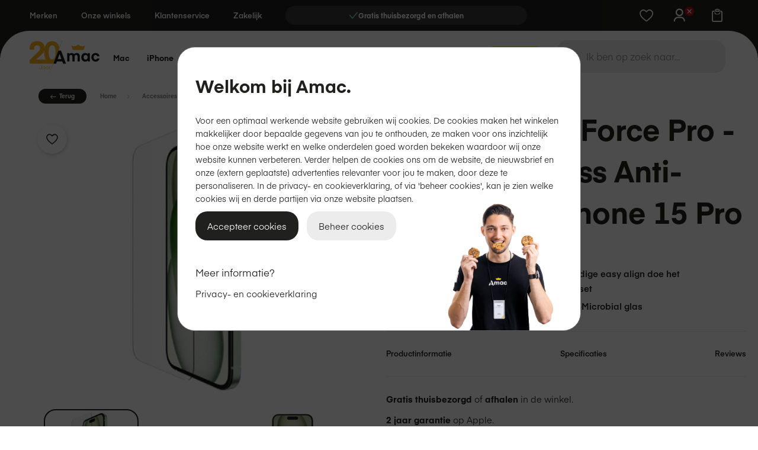

--- FILE ---
content_type: text/html; charset=UTF-8
request_url: https://www.amac.nl/screenforce-pro-temperedglass-anti-microbial-iphone-15-pro
body_size: 40348
content:
 <!doctype html><html lang="nl"><head prefix="og: http://ogp.me/ns# fb: http://ogp.me/ns/fb# product: http://ogp.me/ns/product#"> <meta charset="utf-8"/>
<meta name="title" content="Belkin ScreenForce Pro - TemperedGlass Anti-Microbial - iPhone 15 Pro"/>
<meta name="description" content="#html-body [data-pb-style=IAIE2NU]{justify-content:flex-start;display:flex;flex-direction:column;background-position:left top;background-size:cover;background-repeat:no-repeat;background-attachment:scroll}#html-body [data-pb-style=IAIE2NU],#html-body [dat"/>
<meta name="keywords" content="@Belkin ScreenForce Pro - TemperedGlass Anti-Microbial - iPhone 15 Pro"/>
<meta name="robots" content="INDEX,FOLLOW"/>
<meta name="viewport" content="width=device-width, initial-scale=1, maximum-scale=2"/>
<meta name="format-detection" content="telephone=no"/>
<title>Belkin ScreenForce Pro - TemperedGlass Anti-Microbial - iPhone 15 Pro  | Apple begint bij Amac</title>
<link  rel="stylesheet" type="text/css"  media="all" href="https://www.amac.nl/static/version1769072281/frontend/Amac/b2c/nl_NL/mage/calendar.min.css" />
<link  rel="stylesheet" type="text/css"  media="all" href="https://www.amac.nl/static/version1769072281/frontend/Amac/b2c/nl_NL/css/styles-m.min.css" />
<link  rel="stylesheet" type="text/css"  media="all" href="https://www.amac.nl/static/version1769072281/frontend/Amac/b2c/nl_NL/Klarna_Keb/css/button.min.css" />
<link  rel="stylesheet" type="text/css"  media="all" href="https://www.amac.nl/static/version1769072281/frontend/Amac/b2c/nl_NL/MageMe_Core/css/styles.min.css" />
<link  rel="stylesheet" type="text/css"  media="all" href="https://www.amac.nl/static/version1769072281/frontend/Amac/b2c/nl_NL/MageMe_WebForms/css/styles.min.css" />
<link  rel="stylesheet" type="text/css"  media="all" href="https://www.amac.nl/static/version1769072281/frontend/Amac/b2c/nl_NL/Trustpilot_Reviews/css/trustpilot.min.css" />
<link  rel="stylesheet" type="text/css"  media="all" href="https://www.amac.nl/static/version1769072281/frontend/Amac/b2c/nl_NL/mage/gallery/gallery.min.css" />
<link  rel="stylesheet" type="text/css"  media="all" href="https://www.amac.nl/static/version1769072281/frontend/Amac/b2c/nl_NL/Magefan_Blog/css/blog-m.min.css" />
<link  rel="stylesheet" type="text/css"  media="all" href="https://www.amac.nl/static/version1769072281/frontend/Amac/b2c/nl_NL/Magefan_Blog/css/blog-new.min.css" />
<link  rel="stylesheet" type="text/css"  media="all" href="https://www.amac.nl/static/version1769072281/frontend/Amac/b2c/nl_NL/Magefan_Blog/css/blog-custom.min.css" />
<link  rel="stylesheet" type="text/css"  media="screen and (min-width: 768px)" href="https://www.amac.nl/static/version1769072281/frontend/Amac/b2c/nl_NL/css/styles-l.min.css" />
<link  rel="stylesheet" type="text/css"  media="print" href="https://www.amac.nl/static/version1769072281/frontend/Amac/b2c/nl_NL/css/print.min.css" />





<link rel="preload" as="font" crossorigin="anonymous" href="https://www.amac.nl/static/version1769072281/frontend/Amac/b2c/nl_NL/fonts/eina03/eina03-light.woff2" />
<link rel="preload" as="font" crossorigin="anonymous" href="https://www.amac.nl/static/version1769072281/frontend/Amac/b2c/nl_NL/fonts/eina03/eina03-regular.woff2" />
<link rel="preload" as="font" crossorigin="anonymous" href="https://www.amac.nl/static/version1769072281/frontend/Amac/b2c/nl_NL/fonts/eina03/eina03-semibold.woff2" />
<link rel="preload" as="font" crossorigin="anonymous" href="https://www.amac.nl/static/version1769072281/frontend/Amac/b2c/nl_NL/fonts/eina03/eina03-bold.woff2" />
<link rel="preload" as="font" crossorigin="anonymous" href="https://www.amac.nl/static/version1769072281/frontend/Amac/b2c/nl_NL/fonts/linearicons/linearicons.woff2" />
<link  rel="canonical" href="https://www.amac.nl/screenforce-pro-temperedglass-anti-microbial-iphone-15-pro" />
<link  rel="icon" type="image/x-icon" href="https://www.amac.nl/media/favicon/stores/3/favicon-amac-2020-webshop-transparant-32x32px.png" />
<link  rel="shortcut icon" type="image/x-icon" href="https://www.amac.nl/media/favicon/stores/3/favicon-amac-2020-webshop-transparant-32x32px.png" />
<!-- TOUCH ICON -->
<meta property="og:image" content="https:www.amac.nl/media/favicon/favicon-amac-180x180.png">
<link rel="apple-touch-icon" href="/media/favicon/favicon-amac-180x180.png">

<!-- Start VWO Async SmartCode -->
<link rel="preconnect" href="https://dev.visualwebsiteoptimizer.com" />

<!-- End VWO Async SmartCode -->

<link rel="apple-touch-icon" href="/media/favicon/favicon-amac-180x180.png">


<meta name="google-site-verification" content="eAm3djf9UeCsQWYdeqvQ9h7kJyJerG9CR-1kCTA6PxQ" />
<style>
html {
    scroll-behavior: smooth;
}

.blog-page .spraypay-price-wrapper {
    display: none;
}

body.spraypay-init.spraypay-trade-in-quote #product_addtocart_form .add-to-cart-additional #payment\[spraypay\]+label {
    display: block;
}

body:not(.spraypay-trade-in-quote) .spraypay-quote-only {
    display: none !important;
}

.catalog-product-view .product-add-form #product-options-wrapper {
    width: 100%;
}

.online-trade-in {
    display: none !important;
}


</style>

<style>

.postnl-delivery-options {
    color: #27324c;
    overflow: hidden;
    width: auto!important;
    max-width: 600px!important;
    margin-bottom: 10px;
}

.table-checkout-shipping-method tbody td {
    border-top: 0;
    padding-bottom: 20px;
    padding-top: 20px;
    display: none!important;
}

.postnl-delivery-options button.btn.btn-default.button-active {
    background: black!important;
    color: #fff;
}

</style>

   <script data-dont-move="text/x-magento-template">
    window.pageData = {"version":"3.0.14","page_type":"product","page_path":"https:\/\/www.amac.nl\/screenforce-pro-temperedglass-anti-microbial-iphone-15-pro","page_title":"Belkin ScreenForce Pro - TemperedGlass Anti-Microbial - iPhone 15 Pro  | Apple begint bij Amac","virtual_page":"\/screenforce-pro-temperedglass-anti-microbial-iphone-15-pro","breadcrumb":["Accessoires","Bescherming","Screenprotector","iPhone screenprotector","Belkin ScreenForce Pro - TemperedGlass Anti-Microbial - iPhone 15 Pro"],"user":{"has_transacted":false}};
    window.ctzReady = new Promise((resolve) => { window._ctzLoadCallback = resolve });</script><script data-dont-move="text/x-magento-template" src="https://a11328.ctz-content.com/script/sdk.js" async data-callback="_ctzLoadCallback"></script>    <!-- GOOGLE TAG MANAGER --><!-- END GOOGLE TAG MANAGER -->      <meta property="og:type" content="product"/><meta property="og:title" content="@Belkin ScreenForce Pro - TemperedGlass Anti-Microbial - iPhone 15 Pro"/><meta property="og:image" content="https://www.amac.nl/media/catalog/product/cache/2926cd81d6a86151ef43c3e908be18b6/b/e/belkin-screenprotector-iphone-14_pro-max-15_1.jpg"/><meta property="og:description" content=""/><meta property="og:url" content="https://www.amac.nl/screenforce-pro-temperedglass-anti-microbial-iphone-15-pro"/> <meta property="product:price:amount" content="1"/> <meta property="product:price:currency" content="EUR"/> </head><body data-container="body" data-mage-init='{"loaderAjax": {}, "loader": { "icon": "https://www.amac.nl/static/version1769072281/frontend/Amac/b2c/nl_NL/images/loader-2.gif"}}' id="html-body" class="preload catalog-product-view product-screenforce-pro-temperedglass-anti-microbial-iphone-15-pro categorypath-apple-accessoires-bescherming-screenprotector-kopen-iphone-screenprotector category-iphone-screenprotector page-layout-1column page-layout-product-full-width">                <div class="cookie-status-message" id="cookie-status">The store will not work correctly when cookies are disabled.</div>     <noscript><div class="message global noscript"><div class="content"><p><strong>JavaScript lijkt te zijn uitgeschakeld in je browser.</strong> <span> Voor de beste gebruikerservaring, zorg ervoor dat javascript ingeschakeld is voor je browser.</span></p></div></div></noscript>      <!-- GOOGLE TAG MANAGER --><noscript><iframe src="https://www.googletagmanager.com/ns.html?id=GTM-NPVK9GL" height="0" width="0" style="display:none;visibility:hidden"></iframe></noscript><!-- END GOOGLE TAG MANAGER -->   <noscript><iframe src="https://www.googletagmanager.com/ns.html?id=GTM-NPVK9GL" height="0" width="0" style="display:none;visibility:hidden"></iframe></noscript>        <div class="page-wrapper">  <header class="page-header"><div class="panel wrapper"><div class="panel header"> <a class="action skip contentarea" href="#contentarea"><span> Ga naar de inhoud</span></a></div></div><div class="header content"><div class="small-header-menu-wrapper"><style>#html-body [data-pb-style=Q6Y23YT],#html-body [data-pb-style=QJ89P6T]{border-style:none;border-width:1px;border-radius:0;margin:0;padding:0;border-top-left-radius:0;border-top-right-radius:0;border-bottom-left-radius:0;border-bottom-right-radius:0}#html-body [data-pb-style=QJ89P6T]{justify-content:flex-start;display:flex;flex-direction:column;background-position:left top;background-size:cover;background-repeat:no-repeat;background-attachment:scroll}#html-body [data-pb-style=Q6Y23YT]{text-align:left}#html-body [data-pb-style=CTIUMJW]{justify-content:flex-start;display:flex;flex-direction:column;background-position:left top;background-size:cover;background-repeat:no-repeat;background-attachment:scroll}#html-body [data-pb-style=CTIUMJW],#html-body [data-pb-style=IT4TELU],#html-body [data-pb-style=J11627C],#html-body [data-pb-style=ND2KC0K],#html-body [data-pb-style=R3V2I7D],#html-body [data-pb-style=TL9J5CS]{border-radius:0;border-top-left-radius:0;border-top-right-radius:0;border-bottom-left-radius:0;border-bottom-right-radius:0}#html-body [data-pb-style=CNK2GWD]{justify-content:flex-start;display:flex;flex-direction:column;background-position:left top;background-size:cover;background-repeat:no-repeat;background-attachment:scroll}#html-body [data-pb-style=CNK2GWD],#html-body [data-pb-style=CUDUE4P]{border-radius:0;border-top-left-radius:0;border-top-right-radius:0;border-bottom-left-radius:0;border-bottom-right-radius:0}</style><div data-content-type="row" data-appearance="contained" href="" target="" data-link-type="default" title="" data-element="main"><div data-enable-parallax="0" data-parallax-speed="0.5" data-background-images="{}" data-background-type="image" data-video-loop="true" data-video-play-only-visible="true" data-video-lazy-load="true" data-video-fallback-src="" data-scrollable-background-text="" data-element="inner" data-pb-style="QJ89P6T"><div data-content-type="html" data-appearance="default" data-element="main" data-pb-style="Q6Y23YT" data-decoded="true"><ul class="small-menu-header">
            <li><a href="/merken">Merken</a>
                <ul>
                    <li><a href="/merken">Bekijk alle merken</a></li>
                    <li><a href="/merken/apple">Apple</a></li>
                    <li><a href="/merken/aqara">Aqara</a></li>
                    <li><a href="/merken/beats">Beats</a></li>
                    <li><a href="/merken/belkin">Belkin</a></li>
                    <li><a href="/merken/dbramante1928">dbramante1928</a></li>
                    <li><a href="/merken/decoded">Decoded</a></li>
                    <li><a href="/merken/ember">Ember</a></li>
                    <li><a href="/merken/eve">Eve</a></li>
                    <li><a href="/merken/incase">Incase</a></li>
                    <li><a href="/merken/laifen">Laifen</a></li>
                    <li><a href="/merken/logitech">Logitech</a></li>
                    <li><a href="/merken/marshall">Marshall</a></li>
                    <li><a href="/merken/native-union">Native Union</a></li>
                    <li><a href="/merken/netatmo">Netatmo</a></li>
                    <li><a href="/merken/nomad">Nomad</a></li>
                    <li><a href="/merken/pipetto">Pipetto</a></li>
                    <li><a href="/merken/samsung">Samsung</a></li>
                    <li><a href="/merken/satechi">Satechi</a></li>
                    <li><a href="/merken/tech21">Tech21</a></li>
                    <li><a href="/merken/twelve-south">Twelve South</a></li>
                    <li><a href="/merken/zens">Zens</a></li>
                </ul>
            </li>
            <li><a href="/winkels">Onze winkels</a>
                <ul>
                    <li><a href="/winkels/amsterdam">Amsterdam</a></li>
                    <li><a href="/winkels/arnhem">Arnhem</a></li>
                    <li><a href="/winkels/den-haag">Den Haag</a></li>
                    <li><a href="/winkels/groningen">Groningen</a></li>
                    <li><a href="/winkels/rotterdam">Rotterdam Lijnbaan</a></li>
                    <li><a href="/winkels/utrecht-the-wall">Utrecht The Wall</a></li>
                    <li><a href="/winkels">Bekijk alle winkels</a></li>
                </ul>
            </li>
            <li><a href="/diensten/klantenservice">Klantenservice</a>
                <ul>
                    <li><a href="/veelgestelde-vragen#bestellen-betalen">Bestellen & betalen</a></li>
                    <li><a href="/betalen-in-termijnen">Betalen in termijnen</a></li>
                    <li><a href="/bezorgen-afhalen">Bezorgen & afhalen</a></li>
                    <li><a href="/retour">Retourneren & annuleren</a></li>
                    <li><a href="/garantie-voorwaarde">Garantie & voorwaarden</a></li>
                    <li><a href="/klantenservice">Stel je vraag!</a></li>
                </ul>
            </li>
            <li><a href="https://pro.amac.nl">Zakelijk</a>
                <ul>
                    <li><a href="https://pro.amac.nl">Bedrijven</a></li>
                    <li><a href="https://pro.amac.nl/onderwijs">Onderwijs</a></li>
                    <li><a href="https://pro.amac.nl/pro-services">Pro services</a></li>
                </ul>
            </li>
            <li>
                <!-- USP SLIDER -->

                <div id="top-slider" class="top-slider-container">
                    <div class="top-slider-inner">
                        <!-- Clone of the last slide -->

                        <!-- TrustBox widget - Micro Star -->
                        <div class="trustpilot-widget top-slider-item" data-locale="nl-NL"
                            data-template-id="5419b732fbfb950b10de65e5" data-businessunit-id="4992d8410000640005041a2e"
                            data-style-height="24px" data-style-width="100%" data-theme="dark">
                            <a href="https://nl.trustpilot.com/review/www.amac.nl" target="_blank"
                                rel="noopener">Trustpilot</a>
                        </div>
                        <!-- End TrustBox widget -->


                        <!-- Original slides -->
                        <div class="top-slider-item">
                            <img class="top-slider-checkmark" src="/media/wysiwyg/Refurbished/checkmark.webp"
                                alt="checkmark-facelifted" width="16" />
                            <p>Persoonlijk advies in 47 winkels</p>
                        </div>
                        <div class="top-slider-item">
                            <img class="top-slider-checkmark" src="/media/wysiwyg/Refurbished/checkmark.webp"
                                alt="checkmark-facelifted" width="16" />
                            <p>Gratis thuisbezorgd en afhalen</p>
                        </div>
                        <div class="top-slider-item">
                            <img class="top-slider-checkmark" src="/media/wysiwyg/Refurbished/checkmark.webp"
                                alt="checkmark-facelifted" width="16" />
                            <p>Training cadeau bij Apple-device</p>
                        </div>
                        <div class="top-slider-item">
                            <img class="top-slider-checkmark" src="/media/wysiwyg/Refurbished/checkmark.webp"
                                alt="checkmark-facelifted" width="16" />
                            <p>Eigen technische dienst</p>
                        </div>
                        <!-- TrustBox widget - Micro Star -->
                        <div class="trustpilot-widget top-slider-item" data-locale="nl-NL"
                            data-template-id="5419b732fbfb950b10de65e5" data-businessunit-id="4992d8410000640005041a2e"
                            data-style-height="24px" data-style-width="100%" data-theme="dark">
                            <a href="https://nl.trustpilot.com/review/www.amac.nl" target="_blank"
                                rel="noopener">Trustpilot</a>
                        </div>
                        <!-- End TrustBox widget -->

                        <!-- Clone of the first slide -->
                        <div class="top-slider-item">
                            <img class="top-slider-checkmark" src="/media/wysiwyg/Refurbished/checkmark.webp"
                                alt="checkmark-facelifted" width="16" />
                            <p>Persoonlijk advies in 47 winkels</p>
                        </div>
                    </div>
                </div>
            </li>
        </ul></div></div></div><div data-content-type="row" data-appearance="contained" href="" target="" data-link-type="default" title="" data-element="main"><div data-enable-parallax="0" data-parallax-speed="0.5" data-background-images="{}" data-background-type="image" data-video-loop="true" data-video-play-only-visible="true" data-video-lazy-load="true" data-video-fallback-src="" data-scrollable-background-text="" data-element="inner" data-pb-style="CTIUMJW"><div data-content-type="html" data-appearance="default" data-element="main" data-pb-style="IT4TELU" data-decoded="true"><!--- CUSTOM COLOR LABELS -->
<style>

.campagne {
  background-color: #db4b4b;
  color: #ffffff;
}

.algemeen {
  background-color: #EFCA6C;
  color: #20201f;
}

.label_npi_binnenkort,
.labelpreordernu,
.exclusief {
  background-color: #EFCA6C;
  color: #20201f;
}

.label_bestel_nu {
  background-color: #317769;
  color: #FFFFFF;
}

.label_actie_ {
  background-color: #20201f;
  color: #EFCA6C;
}
.category-attribute-set-item {
  border: 1px solid #20201f;
}
/* Less padding between menu items desktop */
@media all and (min-width:1024px),print {
  .navigation li.level0.level-top > a.level-top {
    padding: 12px 8px !important;
}
}
/* GIVE COLOUR TO LAST ITEM IN NAVIGATION BAR */
.nav-9 > :first-child {
  border-radius: 50px;
  padding: 7px 15px;
  background-color: #efca6c;
  color: #20201f !important;
  transition: all 0.3s ease;
}

.nav-9 a span::before,
.nav-9 a span::after,
.nav-9 a::after {
  content: none !important;
  display: none !important;
  background-color: transparent !important;
  background: none !important;
}

.nav-9 > :first-child:hover {
  background-color: #3B3B3A;
  color: #efca6c !important;
}

/*.label_idays {
  background-color: #DB4B4B;
  color: white;
}*/

/* iDAYS specialties */
/*.navigation li.level0.parent .submenu .active>a:after, .navigation li.level0.parent.active>.level-top:after, .navigation li.level0.parent.has-active>.level-top:after {
background-color: transparant !important;/*


/* GIVE COLOUR TO LAST ITEM IN MOBILE NAVIGATION BAR */
/*.mobile-menu >:first-child >:nth-child(10) {
background-color: #20201f !important;
color: #efca6c !important;
}*/

/* APP Logo fix */
.header.content {
padding-left: 0px !important;
}

/* HEADER SWITCHER STYLING*/

/* .small-menu-header{
    align-items: center;
}
        #header-switcher {
            padding:5px 4px 4px 0 !important;
            background-color: #ffffff !important;
            border-radius: 50px !important;
        }

        #header-switcher li {
            list-style-type: none !important;
            display: inline !important;
            border-radius: 50px;
        }

        #header-switcher a {
            text-decoration: none;
            color: #20201f;
            padding: 1rem !important;
            margin: 0 0 0 -1px !important;
        }

        .header-active {
            background-color: #3f3f3f;
            color: #ffffff !important;
            border: none !important;
            padding: 1rem !important;
            border-radius: 50px;

        }
@media screen and (max-width: 1000px) {
    #header-switcher {
      display: none;

    }
} */
</style></div><div data-content-type="html" data-appearance="default" data-element="main" data-pb-style="R3V2I7D" data-decoded="true"><!-- MOBILE VERBERG LOGO -->
<style>
@media only screen and (max-width: 1023px) {
.logo-container {
display: none !important;
}

/* ROBIN HQ GREEN ACTIVE SIGN PLACEMENT */

.robin-online:after {
    Left: 33% !important;
}

}

</style></div><div data-content-type="html" data-appearance="default" data-element="main" data-pb-style="TL9J5CS" data-decoded="true"><!-- NEW AMAC + APP LOGO -->
<style>
.nav-sections {
margin-top: 5px !important;
}
.logo-light {
    content: url("https://www.amac.nl/media/logo/amac-app-logo-wit-goud.svg");
}
.logo-dark {
    content: url("https://www.amac.nl/media/logo/Amac20jaar_logo_cropped.svg");
}
</style></div><div data-content-type="html" data-appearance="default" data-element="main" data-pb-style="J11627C" data-decoded="true"><!-- TEXT OUTLINE -->
<style>
.text-outlined-white {
-webkit-text-fill-color: #20201f;
  -webkit-text-stroke-width: 2px;
  -webkit-text-stroke-color: white;
}
.text-outlined-black {
-webkit-text-fill-color: white;
  -webkit-text-stroke-width: 2px;
  -webkit-text-stroke-color: #20201f;
}
.text-outlined-white-transparent {
-webkit-text-fill-color: transparent;
  -webkit-text-stroke-width: 2px;
  -webkit-text-stroke-color: white;
}
.text-outlined-black-transparent {
-webkit-text-fill-color: transparent;
  -webkit-text-stroke-width: 2px;
  -webkit-text-stroke-color: #20201f;
}
.text-outlined-gold {
-webkit-text-fill-color: #EFCA6C;
  -webkit-text-stroke-width: 2px;
  -webkit-text-stroke-color: #20201f;
}
.text-outlined-gray {
-webkit-text-fill-color: #f2f2f2;
  -webkit-text-stroke-width: 2px;
  -webkit-text-stroke-color: #20201f;
}
@media only screen and (max-width: 1038px) {
.text-outlined-black,
.text-outlined-white,
.text-outlined-gold,
.text-outlined-gray {
  -webkit-text-stroke-width: 1px;
}
</style></div><div data-content-type="html" data-appearance="default" data-element="main" data-pb-style="ND2KC0K" data-decoded="true"><style>
/* START TOP SLIDER STYLING */
 
.header.content .small-header-menu-wrapper ul.small-menu-header {
  align-items: center;
}

.top-slider-container {
                width: 40rem;
                overflow: hidden;
                background: #3B3B3A;
                padding: 0.4rem;
                border-radius: 50px;
            }

            .top-slider-inner {
                display: flex;
                transition: transform 1s ease;
            }

            .top-slider-item {
                min-width: 100%; /* Each slide will take up 100% of the container width */
                display: flex;
                justify-content: center;
                align-items: center;
                gap: 8px;
            }

            .top-slider-item img :nth-last-of-type(1) {
                width: 13px;
                height: 9px;
            }

            .top-slider-item p {
                color: #ffffff;
                font-size: 12px;
                font-weight: 700;
                line-height: 115%;
                margin-bottom: 0;
            }

/* END TOP SLIDER STYLING */
</style></div></div></div><div data-content-type="row" data-appearance="contained" href="" target="" data-link-type="default" title="" data-element="main"><div data-enable-parallax="0" data-parallax-speed="0.5" data-background-images="{}" data-background-type="image" data-video-loop="true" data-video-play-only-visible="true" data-video-lazy-load="true" data-video-fallback-src="" data-scrollable-background-text="" data-element="inner" data-pb-style="CNK2GWD"><div data-content-type="html" data-appearance="default" data-element="main" data-pb-style="CUDUE4P" data-decoded="true"></div></div></div></div> <span data-action="mobile-menu" tabindex="0" role="button" class="action nav-toggle"><span>Menu</span></span> <a class="logo alt-logo" href="https://www.amac.nl/" title="" aria-label="store logo"><img src="https://www.amac.nl/static/version1769072281/frontend/Amac/b2c/nl_NL/images/amac-logo-color-white-svg.svg" title="" alt="" /></a><div class="chatbot-container">&nbsp;</div> <div class="wishlist-link" data-bind="scope: 'wishlist'"><a href="https://www.amac.nl/wishlist/" aria-label="Bekijk verlanglijst"><!-- ko if: wishlist().counter --><span data-bind="text: wishlist().counter" class="wishlist-count"></span> <!-- /ko --></a></div>   <div class="switcher my-account switcher-my-account" data-ui-id="my-account-switcher" id="switcher-my-account" data-bind="scope: 'header-customer'"><!-- ko if: isLoggedIn() --><a href="https://www.amac.nl/customer/account/" tabindex="0" role="button" aria-label="Mijn&#x20;account" class="action toggle switcher-trigger logged-in" data-bind="visible: isLoggedIn" style="display: none" id="switcher-my-account-trigger"><!-- ko if: firstname() --><span class="customer-name" data-bind="text: firstname()"></span> <!-- /ko --></a> <div class="customer-menu" ><style>#html-body [data-pb-style=XIDRS8B]{border-radius:0;border-top-left-radius:0;border-top-right-radius:0;border-bottom-left-radius:0;border-bottom-right-radius:0}</style><div data-content-type="html" data-appearance="default" data-element="main" data-pb-style="XIDRS8B" data-decoded="true"><ul>
                    <li><a href="https://www.amac.nl/customer/account/">Mijn account</a></li>
                    <li><a href="https://www.amac.nl/portal/orders/main/">Bestellingen</a></li>
                    <li><a href="https://www.amac.nl/customer/address/">Adresboek</a></li>
                    <li><a href="https://www.amac.nl/customer/account/logout/">Uitloggen</a></li>
                </ul></div></div><!-- /ko --><!-- ko if: !isLoggedIn() --><a class="action toggle switcher-trigger logged-out" tabindex="0" role="button" data-bind="click: showLoginModal" aria-label="Inloggen" href="https://www.amac.nl/customer/account/" id="switcher-my-account-trigger"><strong><span>Inloggen</span></strong></a>  <!-- /ko --></div> <div data-block="minicart-header" class="minicart-wrapper" data-trigger="minicart-trigger"><a class="action showcart keyboardOnlyLink" role="button" aria-label="Winkelmand" tabindex="0" data-href="https://www.amac.nl/checkout/cart/"  data-bind="scope: 'minicart_content'"><span class="text">Winkelmand</span> <span class="counter qty empty" data-bind="css: { empty: !!getCartParam('summary_count') == false }, blockLoader: isLoading"><span class="counter-number"><!-- ko if: getCartParam('summary_count') --><!-- ko text: getCartParam('summary_count').toLocaleString(window.LOCALE) --><!-- /ko --><!-- /ko --></span> <span class="counter-label"><!-- ko if: getCartParam('summary_count') --><!-- ko text: getCartParam('summary_count').toLocaleString(window.LOCALE) --><!-- /ko --><!-- ko i18n: 'items' --><!-- /ko --><!-- /ko --></span></span></a>  <div data-block="minicart" data-bind="mageInit: { 'Magento_Ui/js/modal/modal':{ 'type': 'slide', 'title': 'Winkelmand', 'modalClass': 'minicart', 'trigger': '[data-trigger=minicart-trigger]', 'responsive': true, 'innerScroll': true, 'buttons': [] }}"><div class="content"><div class="block-minicart"><div id="minicart-content-wrapper" data-bind="scope: 'minicart_content'"><!-- ko template: getTemplate() --><!-- /ko --></div></div></div></div> </div> </div><div class="mobile-nav"> <div class="mobile-nav-panel" id="mobile-menu" data-mage-init='{"mobile-nav": {}}' > <div class="mobile-menu" data-mage-init='{"mobile-menu": {}}'><div class="mobile-menu-panel" id="mobile-menu-root">  <div class="menu-item has-image" data-id="z-category-node-154" > <div><img src="https&#x3A;&#x2F;&#x2F;www.amac.nl&#x2F;media&#x2F;catalog&#x2F;category&#x2F;mobile-menu&#x2F;Mac&#x2F;Mac-mobile-menu-2025.webp" alt="Mac" /></div> <span>Mac</span></div>  <div class="menu-item has-image" data-id="z-category-node-733" > <div><img src="https&#x3A;&#x2F;&#x2F;www.amac.nl&#x2F;media&#x2F;catalog&#x2F;category&#x2F;iphone&#x2F;iPhone-family-mobile-menu.webp" alt="iPhone" /></div> <span>iPhone</span></div>  <div class="menu-item has-image" data-id="z-category-node-155" > <div><img src="https&#x3A;&#x2F;&#x2F;www.amac.nl&#x2F;media&#x2F;catalog&#x2F;category&#x2F;mobile-menu&#x2F;iPad&#x2F;ipad-mobile-menu-2025sq.webp" alt="iPad" /></div> <span>iPad</span></div>  <div class="menu-item has-image" data-id="z-category-node-158" > <div><img src="https&#x3A;&#x2F;&#x2F;www.amac.nl&#x2F;media&#x2F;catalog&#x2F;category&#x2F;mobile-menu&#x2F;Watch&#x2F;Watch-family-mobile-menu.webp" alt="Watch" /></div> <span>Watch</span></div>  <div class="menu-item has-image" data-id="z-category-node-1819" > <div><img src="https&#x3A;&#x2F;&#x2F;www.amac.nl&#x2F;media&#x2F;catalog&#x2F;category&#x2F;mobile-menu&#x2F;tv-woning-mobile-menu-icon.webp" alt="TV&#x20;&amp;&#x20;Woning" /></div> <span>TV &amp; Woning</span></div>  <div class="menu-item has-image" data-id="z-category-node-161" > <div><img src="https&#x3A;&#x2F;&#x2F;www.amac.nl&#x2F;media&#x2F;catalog&#x2F;category&#x2F;mobile-menu&#x2F;Audio&#x2F;AirPods-family-mobile-menu.webp" alt="Audio" /></div> <span>Audio</span></div>  <div class="menu-item has-image" data-id="z-category-node-162" > <div><img src="https&#x3A;&#x2F;&#x2F;www.amac.nl&#x2F;media&#x2F;catalog&#x2F;category&#x2F;mobile-menu&#x2F;Accessoires&#x2F;Accessoires-mob.webp" alt="Accessoires" /></div> <span>Accessoires</span></div>  <div class="menu-item has-image" data-id="z-category-node-1924" > <div><img src="https&#x3A;&#x2F;&#x2F;www.amac.nl&#x2F;media&#x2F;catalog&#x2F;category&#x2F;services&#x2F;menu&#x2F;mobile-menu-icon-support.webp" alt="Diensten" /></div> <span>Diensten</span></div>  <div class="menu-item has-image" data-url="https&#x3A;&#x2F;&#x2F;www.amac.nl&#x2F;mac-kan-dat" > <div><img src="https&#x3A;&#x2F;&#x2F;www.amac.nl&#x2F;media&#x2F;logo&#x2F;amac-kroon.svg" alt="Mac&#x20;kan&#x20;dat" /></div> <span>Mac kan dat</span></div>  <div class="menu-service-links"><div class="page-footer"><div class="footer content"><style>#html-body [data-pb-style=FE73DI9],#html-body [data-pb-style=Y9TNOG4]{background-position:left top;background-size:cover;background-repeat:no-repeat;background-attachment:scroll}#html-body [data-pb-style=FE73DI9]{justify-content:flex-start;display:flex;flex-direction:column;border-width:1px;border-radius:0;margin:0;padding:10px;border-top-left-radius:0;border-top-right-radius:0;border-bottom-left-radius:0;border-bottom-right-radius:0}#html-body [data-pb-style=Y9TNOG4]{align-self:stretch}#html-body [data-pb-style=NFWN2GT]{display:flex;width:100%}#html-body [data-pb-style=Y9BYFX5]{justify-content:flex-start;display:flex;flex-direction:column;background-position:left top;background-size:cover;background-repeat:no-repeat;background-attachment:scroll;border-radius:0;width:25%;margin:0;padding:10px 20px;border-top-left-radius:0;border-top-right-radius:0;border-bottom-left-radius:0;border-bottom-right-radius:0;align-self:stretch}#html-body [data-pb-style=W1NCMYV]{border-width:1px;padding:0}#html-body [data-pb-style=LJE1C8K],#html-body [data-pb-style=S93SEPJ],#html-body [data-pb-style=UEVOV8V],#html-body [data-pb-style=W1NCMYV]{border-radius:0;margin:0;border-top-left-radius:0;border-top-right-radius:0;border-bottom-left-radius:0;border-bottom-right-radius:0}#html-body [data-pb-style=S93SEPJ]{justify-content:flex-start;display:flex;flex-direction:column;background-position:left top;background-size:cover;background-repeat:no-repeat;background-attachment:scroll;width:25%;padding:10px 20px;align-self:stretch}#html-body [data-pb-style=LJE1C8K],#html-body [data-pb-style=UEVOV8V]{border-width:1px;padding:0}#html-body [data-pb-style=LJE1C8K]{margin:20px 0 0}#html-body [data-pb-style=V6GE9DG]{justify-content:flex-start;display:flex;flex-direction:column;background-position:left top;background-size:cover;background-repeat:no-repeat;background-attachment:scroll;width:25%;padding:10px 20px;align-self:stretch}#html-body [data-pb-style=H62T00N],#html-body [data-pb-style=UJOC54V],#html-body [data-pb-style=V6GE9DG]{border-radius:0;margin:0;border-top-left-radius:0;border-top-right-radius:0;border-bottom-left-radius:0;border-bottom-right-radius:0}#html-body [data-pb-style=H62T00N]{border-width:1px;padding:0}#html-body [data-pb-style=UJOC54V]{justify-content:flex-start;display:flex;flex-direction:column;background-position:left top;background-size:cover;background-repeat:no-repeat;background-attachment:scroll;width:25%;padding:10px 20px;align-self:stretch}#html-body [data-pb-style=K4G44WI]{border-width:1px;margin:0;padding:0}#html-body [data-pb-style=FN5RU4A],#html-body [data-pb-style=K4G44WI],#html-body [data-pb-style=LENYUK5]{border-radius:0;border-top-left-radius:0;border-top-right-radius:0;border-bottom-left-radius:0;border-bottom-right-radius:0}#html-body [data-pb-style=LENYUK5]{display:none}#html-body [data-pb-style=FN5RU4A]{border-color:#cecece;border-width:1px;margin:0;padding:20px}#html-body [data-pb-style=NY5LANM],#html-body [data-pb-style=T4D3YUU]{background-position:left top;background-size:cover;background-repeat:no-repeat;background-attachment:scroll}#html-body [data-pb-style=T4D3YUU]{justify-content:flex-start;display:flex;flex-direction:column;border-width:1px;border-radius:0;margin:0 0 20px;padding:0;border-top-left-radius:0;border-top-right-radius:0;border-bottom-left-radius:0;border-bottom-right-radius:0}#html-body [data-pb-style=NY5LANM]{align-self:stretch}#html-body [data-pb-style=IAS2M5F]{display:flex;width:100%}#html-body [data-pb-style=BP817GY],#html-body [data-pb-style=DAUD9WA],#html-body [data-pb-style=F13L1TR]{border-width:1px;border-radius:0;border-top-left-radius:0;border-top-right-radius:0;border-bottom-left-radius:0;border-bottom-right-radius:0}#html-body [data-pb-style=DAUD9WA]{justify-content:flex-start;display:flex;flex-direction:column;background-position:left top;background-size:cover;background-repeat:no-repeat;background-attachment:scroll;width:100%;margin:0;padding:10px 20px 20px;align-self:stretch}#html-body [data-pb-style=BP817GY],#html-body [data-pb-style=F13L1TR]{margin:0 0 10px;padding:0}#html-body [data-pb-style=BP817GY]{margin:0}</style><div class="footer-row-content" data-content-type="row" data-appearance="full-width" data-enable-parallax="0" data-parallax-speed="0.5" data-background-images="{}" data-background-type="image" data-video-loop="true" data-video-play-only-visible="true" data-video-lazy-load="true" data-video-fallback-src="" href="" target="" data-link-type="default" title="" data-scrollable-background-text="" data-element="main" data-pb-style="FE73DI9"><div class="row-full-width-inner" data-element="inner"><div class="pagebuilder-column-group" data-background-images="{}" data-content-type="column-group" data-appearance="default" data-grid-size="12" data-element="main" data-pb-style="Y9TNOG4"><div class="pagebuilder-column-line" data-content-type="column-line" data-element="main" data-pb-style="NFWN2GT"><div class="pagebuilder-column" data-content-type="column" data-appearance="full-height" data-background-images="{}" href="" target="" data-link-type="default" title="" data-element="main" data-pb-style="Y9BYFX5"><div data-content-type="html" data-appearance="default" data-element="main" data-pb-style="W1NCMYV" data-decoded="true"><div class="collapsible">
<h4>Amac winkels</h4>
<ul>
<li><a href="/winkels">Alle winkels</a></li>
<li><a href="/winkels/rotterdam">Rotterdam</a></li>
<li><a href="/winkels/eindhoven">Eindhoven</a></li>
<li><a href="/winkels/utrecht-post">Utrecht</a></li>
<li><a href="/winkels/">Alle winkels</a></li>
</ul>
</div></div></div><div class="pagebuilder-column" data-content-type="column" data-appearance="full-height" data-background-images="{}" href="" target="" data-link-type="default" title="" data-element="main" data-pb-style="S93SEPJ"><div data-content-type="html" data-appearance="default" data-element="main" data-pb-style="UEVOV8V" data-decoded="true"><div class="collapsible">
<h4>Over Amac</h4>
<ul>
<li><a href="/winkels">Onze winkels</a></li>
<li><a href="/vacatures">Werken bij Amac</a></li>
<li><a href="/algemene-voorwaarden">Algemene voorwaarden</a></li>
<li><a href="/privacy-cookieverklaring">Cookies & privacybeleid</a></li>
<li><a href="/blog">Newsroom</a></li>
</ul>
</div></div><div class="psp-list hidden-to-m" data-content-type="html" data-appearance="default" data-element="main" data-pb-style="LJE1C8K" data-decoded="true"><h4>Volg ons</h4>
<ul>
<li><a href="https://nl-nl.facebook.com/aprAmac/"><img src="https://www.amac.nl/media/logos/facebook.png" width="30" height="30" alt=""></a></li>
<li><a href="https://www.instagram.com/amac.stores/"><img src="https://www.amac.nl/media/logos/instagram.png" width="30" height="30" alt=""></a></li>
<li><a href="https://twitter.com/apramac?lang=nl"><img src="https://www.amac.nl/media/logos/twitter.png" width="30" height="30" alt=""></a></li>
<li><a href="https://www.youtube.com/channel/UCZ5Gx2t5nwRo8apv398zY5A"><img src="https://www.amac.nl/media/logos/youtube.png" width="30" height="30" alt=""></a></li>
</ul></div></div><div class="pagebuilder-column" data-content-type="column" data-appearance="full-height" data-background-images="{}" href="" target="" data-link-type="default" title="" data-element="main" data-pb-style="V6GE9DG"><div data-content-type="html" data-appearance="default" data-element="main" data-pb-style="H62T00N" data-decoded="true"><div class="collapsible">
<h4>Diensten</h4>
<ul>
<li><a href="/diensten">Alle Amac Diensten</a></li>
<li><a href="/diensten/apple-reparatie">Reparatie & herstel</a></li>
<li><a href="/diensten/amac-trainingen">Amac Trainingen</a></li>
<li><a href="/diensten/verzekeringen">Verzekeringen</a></li>
<li><a href="/diensten/amac-safe">Amac Safe</a></li>
<li><a href="/diensten/amac-support">Amac Support</a></li>
<li><a href="/diensten/inruilservice">Inruilservice</a></li>
<!-- <li><a href="/hoe-werkt-online-inruilen">Online inruilen</a></li> -->
</ul>
</div></div></div><div class="pagebuilder-column" data-content-type="column" data-appearance="full-height" data-background-images="{}" href="" target="" data-link-type="default" title="" data-element="main" data-pb-style="UJOC54V"><div data-content-type="html" data-appearance="default" data-element="main" data-pb-style="K4G44WI" data-decoded="true"><div class="collapsible">
<h4>Klantenservice</h4>
<ul>
<li><a href="/veelgestelde-vragen#bestellen-betalen">Bestellen & betalen</a></li>
<li><a href="/betalen-in-termijnen">Betalen in </a></li>
<li><a href="/bezorgen-afhalen">Bezorgen & afhalen</a></li>
<li><a href="/retour">Retourneren & annuleren</a></li>
<li><a href="/garantie-voorwaarde">Garantie & voorwaarden</a></li>
<li><a href="/klantenservice">Stel je vraag!</a></li>
</ul>
</div></div><div data-content-type="html" data-appearance="default" data-element="main" data-pb-style="LENYUK5" data-decoded="true"><h4><a href="/blog">Newsroom</a></h4></div></div></div></div><div class="psp-list" data-content-type="html" data-appearance="default" data-element="main" data-pb-style="FN5RU4A" data-decoded="true"><h4>Volg ons </h4>
<ul>
<li><a href="https://nl-nl.facebook.com/aprAmac/"><img src="https://www.amac.nl/media/logos/facebook.png" width="30" height="30" alt=""></a></li>
<li><a href="https://www.instagram.com/amac.stores/"><img src="https://www.amac.nl/media/logos/instagram.png" width="30" height="30" alt=""></a></li>
<li><a href="https://twitter.com/apramac?lang=nl"><img src="https://www.amac.nl/media/logos/twitter.png" width="30" height="30" alt=""></a></li>
<li><a href="https://www.youtube.com/channel/UCZ5Gx2t5nwRo8apv398zY5A"><img src="https://www.amac.nl/media/logos/youtube.png" width="30" height="30" alt=""></a></li>
</ul></div></div></div><div class="footer-bottom-content" data-content-type="row" data-appearance="full-width" data-enable-parallax="0" data-parallax-speed="0.5" data-background-images="{}" data-background-type="image" data-video-loop="true" data-video-play-only-visible="true" data-video-lazy-load="true" data-video-fallback-src="" href="" target="" data-link-type="default" title="" data-scrollable-background-text="" data-element="main" data-pb-style="T4D3YUU"><div class="row-full-width-inner" data-element="inner"><div class="pagebuilder-column-group" data-background-images="{}" data-content-type="column-group" data-appearance="default" data-grid-size="12" data-element="main" data-pb-style="NY5LANM"><div class="pagebuilder-column-line" data-content-type="column-line" data-element="main" data-pb-style="IAS2M5F"><div class="pagebuilder-column" data-content-type="column" data-appearance="full-height" data-background-images="{}" href="" target="" data-link-type="default" title="" data-element="main" data-pb-style="DAUD9WA"><div class="footer-switcher" data-content-type="html" data-appearance="default" data-element="main" data-pb-style="F13L1TR" data-decoded="true"><h4>Ik ben een</h4>
<ul>
<li class="active" id="footer-link-consument"><a href="#">Consument</a></li>
<li><a href="https://studentenkorting.amac.nl/" id="footer-link-student">Student</a></li>
<li><a href="https://pro.amac.nl" id="footer-link-zakelijk">Bedrijf</a></li>
<li><a href="https://pro.amac.nl/onderwijs" id="footer-link-onderwijs">Onderwijs</a></li>
</ul></div><div data-content-type="html" data-appearance="default" data-element="main" data-pb-style="BP817GY" data-decoded="true"><span class="muted-title">Je winkelmand wordt geleegd als je deze instelling aanpast.</span></div></div></div></div></div></div></div></div></div></div> <div class="mobile-menu-panel mobile-menu-sub-panel" id="mobile-menu-z-category-node-154"><button class="action-close" data-role="back" type="button"><span>Sluiten</span></button> <h2>Mac</h2> <div class="menu-item has-image" data-id="z-category-node-156" > <div><img src="https&#x3A;&#x2F;&#x2F;www.amac.nl&#x2F;media&#x2F;catalog&#x2F;category&#x2F;mobile-menu&#x2F;Mac&#x2F;Macbook-Air-family-2025.webp" alt="MacBook&#x20;Air" /></div> <span>MacBook Air</span></div> <div class="menu-item has-image" data-id="z-category-node-157" > <div><img src="https&#x3A;&#x2F;&#x2F;www.amac.nl&#x2F;media&#x2F;catalog&#x2F;category&#x2F;mobile-menu&#x2F;Mac&#x2F;Macbook-Pro-family-2025.webp" alt="MacBook&#x20;Pro" /></div> <span>MacBook Pro</span></div> <div class="menu-item has-image" data-id="z-category-node-550" > <div><img src="https&#x3A;&#x2F;&#x2F;www.amac.nl&#x2F;media&#x2F;catalog&#x2F;category&#x2F;iMac_24-in_M4_Chip_Blue.webp" alt="iMac" /></div> <span>iMac</span></div> <div class="menu-item has-image" data-id="z-category-node-198" > <div><img src="https&#x3A;&#x2F;&#x2F;www.amac.nl&#x2F;media&#x2F;catalog&#x2F;category&#x2F;mobile-menu&#x2F;Mac&#x2F;Mac-mini-m4.webp" alt="Mac&#x20;mini" /></div> <span>Mac mini</span></div> <div class="menu-item has-image" data-id="z-category-node-820" > <div><img src="https&#x3A;&#x2F;&#x2F;www.amac.nl&#x2F;media&#x2F;catalog&#x2F;category&#x2F;Nav-image-mob.webp" alt="Mac&#x20;Studio" /></div> <span>Mac Studio</span></div> <div class="menu-item has-image" data-url="https&#x3A;&#x2F;&#x2F;www.amac.nl&#x2F;mac&#x2F;mac-pro" > <div><img src="https&#x3A;&#x2F;&#x2F;www.amac.nl&#x2F;media&#x2F;catalog&#x2F;category&#x2F;mac&#x2F;macpro&#x2F;mac-pro.webp" alt="Mac&#x20;Pro" /></div> <span>Mac Pro</span></div> <div class="menu-item has-image" data-id="z-category-node-193" > <div><img src="https&#x3A;&#x2F;&#x2F;www.amac.nl&#x2F;media&#x2F;catalog&#x2F;category&#x2F;Mac-acce_1_.webp" alt="Mac&#x20;accessoires" /></div> <span>Mac accessoires</span></div> <div class="menu-item has-image" data-url="https&#x3A;&#x2F;&#x2F;www.amac.nl&#x2F;mac&#x2F;mac-vergelijken" > <div><img src="https&#x3A;&#x2F;&#x2F;www.amac.nl&#x2F;media&#x2F;catalog&#x2F;category&#x2F;mobile-menu-mac_1.webp" alt="Mac&#x20;vergelijken" /></div> <span>Mac vergelijken</span></div>  <div class="menu-item has-image show-all" data-url="https&#x3A;&#x2F;&#x2F;www.amac.nl&#x2F;mac"><div></div><span>Bekijk alles</span></div></div> <div class="mobile-menu-panel mobile-menu-sub-sub-panel" id="mobile-menu-z-category-node-156"><button class="action-close" data-role="back" type="button"><span>Sluiten</span></button> <h2>MacBook Air</h2> <div class="menu-item has-image" data-url="https&#x3A;&#x2F;&#x2F;www.amac.nl&#x2F;mac&#x2F;macbook-air&#x2F;macbook-air"> <div><img src="https&#x3A;&#x2F;&#x2F;www.amac.nl&#x2F;media&#x2F;catalog&#x2F;category&#x2F;mobile-menu&#x2F;Mac&#x2F;Macbook-Air-13-inch.webp" alt="MacBook&#x20;Air&#x20;13-inch" /></div> <span>MacBook Air 13-inch</span></div> <div class="menu-item has-image" data-url="https&#x3A;&#x2F;&#x2F;www.amac.nl&#x2F;mac&#x2F;macbook-air&#x2F;macbook-air-m2-2022"> <div><img src="https&#x3A;&#x2F;&#x2F;www.amac.nl&#x2F;media&#x2F;catalog&#x2F;category&#x2F;mobile-menu&#x2F;Mac&#x2F;Macbook-Air-15-inch.webp" alt="MacBook&#x20;Air&#x20;15-inch" /></div> <span>MacBook Air 15-inch</span></div>  <div class="menu-item has-image show-all" data-url="https&#x3A;&#x2F;&#x2F;www.amac.nl&#x2F;mac&#x2F;macbook-air"><div></div><span>Bekijk alles</span></div></div> <div class="mobile-menu-panel mobile-menu-sub-sub-panel" id="mobile-menu-z-category-node-157"><button class="action-close" data-role="back" type="button"><span>Sluiten</span></button> <h2>MacBook Pro</h2> <div class="menu-item has-image" data-url="https&#x3A;&#x2F;&#x2F;www.amac.nl&#x2F;mac&#x2F;macbook-pro&#x2F;macbook-pro-14-inch"> <div><img src="https&#x3A;&#x2F;&#x2F;www.amac.nl&#x2F;media&#x2F;catalog&#x2F;category&#x2F;mobile-menu&#x2F;Mac&#x2F;Macbook-Pro-14-inch.webp" alt="MacBook&#x20;Pro&#x20;14-inch" /></div> <span>MacBook Pro 14-inch</span></div> <div class="menu-item has-image" data-url="https&#x3A;&#x2F;&#x2F;www.amac.nl&#x2F;mac&#x2F;macbook-pro&#x2F;macbook-pro-16-inch"> <div><img src="https&#x3A;&#x2F;&#x2F;www.amac.nl&#x2F;media&#x2F;catalog&#x2F;category&#x2F;mobile-menu&#x2F;Mac&#x2F;Macbook-Air-16-inch.webp" alt="MacBook&#x20;Pro&#x20;16-inch" /></div> <span>MacBook Pro 16-inch</span></div>  <div class="menu-item has-image show-all" data-url="https&#x3A;&#x2F;&#x2F;www.amac.nl&#x2F;mac&#x2F;macbook-pro"><div></div><span>Bekijk alles</span></div></div> <div class="mobile-menu-panel mobile-menu-sub-sub-panel" id="mobile-menu-z-category-node-550"><button class="action-close" data-role="back" type="button"><span>Sluiten</span></button> <h2>iMac</h2> <div class="menu-item has-image" data-url="https&#x3A;&#x2F;&#x2F;www.amac.nl&#x2F;mac&#x2F;imac-kopen&#x2F;imac-24-inch-2024"> <div><img src="https&#x3A;&#x2F;&#x2F;www.amac.nl&#x2F;media&#x2F;catalog&#x2F;category&#x2F;iMac_24-in_M4_Chip_Blue.webp" alt="iMac&#x20;24-inch&#x20;&#x28;2024&#x29;" /></div> <span>iMac 24-inch (2024)</span></div>  <div class="menu-item has-image show-all" data-url="https&#x3A;&#x2F;&#x2F;www.amac.nl&#x2F;mac&#x2F;imac-kopen"><div></div><span>Bekijk alles</span></div></div> <div class="mobile-menu-panel mobile-menu-sub-sub-panel" id="mobile-menu-z-category-node-198"><button class="action-close" data-role="back" type="button"><span>Sluiten</span></button> <h2>Mac mini</h2> <div class="menu-item has-image" data-url="https&#x3A;&#x2F;&#x2F;www.amac.nl&#x2F;mac&#x2F;mac-mini&#x2F;mac-mini-2024"> <div><img src="https&#x3A;&#x2F;&#x2F;www.amac.nl&#x2F;media&#x2F;catalog&#x2F;category&#x2F;mobile-menu&#x2F;Mac&#x2F;Mac-mini-m4.webp" alt="Mac&#x20;mini&#x20;&#x28;2024&#x29;" /></div> <span>Mac mini (2024)</span></div>  <div class="menu-item has-image show-all" data-url="https&#x3A;&#x2F;&#x2F;www.amac.nl&#x2F;mac&#x2F;mac-mini"><div></div><span>Bekijk alles</span></div></div> <div class="mobile-menu-panel mobile-menu-sub-sub-panel" id="mobile-menu-z-category-node-820"><button class="action-close" data-role="back" type="button"><span>Sluiten</span></button> <h2>Mac Studio</h2> <div class="menu-item" data-url="https&#x3A;&#x2F;&#x2F;www.amac.nl&#x2F;mac&#x2F;mac-studio&#x2F;mac-studio-2025"> <span>Mac Studio (2025)</span></div>  <div class="menu-item has-image show-all" data-url="https&#x3A;&#x2F;&#x2F;www.amac.nl&#x2F;mac&#x2F;mac-studio"><div></div><span>Bekijk alles</span></div></div> <div class="mobile-menu-panel mobile-menu-sub-sub-panel" id="mobile-menu-z-category-node-2020"><button class="action-close" data-role="back" type="button"><span>Sluiten</span></button> <h2>Mac Pro</h2>  <div class="menu-item has-image show-all" data-url="https&#x3A;&#x2F;&#x2F;www.amac.nl&#x2F;mac&#x2F;mac-pro"><div></div><span>Bekijk alles</span></div></div> <div class="mobile-menu-panel mobile-menu-sub-sub-panel" id="mobile-menu-z-category-node-193"><button class="action-close" data-role="back" type="button"><span>Sluiten</span></button> <h2>Mac accessoires</h2> <div class="menu-item has-image" data-url="https&#x3A;&#x2F;&#x2F;www.amac.nl&#x2F;mac&#x2F;mac-accessoires&#x2F;macbook-adapter"> <div><img src="https&#x3A;&#x2F;&#x2F;www.amac.nl&#x2F;media&#x2F;catalog&#x2F;category&#x2F;Adapters_1_1.webp" alt="Mac&#x20;adapters&#x20;&amp;&#x20;hubs" /></div> <span>Mac adapters &amp; hubs</span></div> <div class="menu-item has-image" data-url="https&#x3A;&#x2F;&#x2F;www.amac.nl&#x2F;mac&#x2F;mac-accessoires&#x2F;macbook-hoes-tas"> <div><img src="https&#x3A;&#x2F;&#x2F;www.amac.nl&#x2F;media&#x2F;catalog&#x2F;category&#x2F;Tassen_sleeves_1.webp" alt="MacBook&#x20;bescherming" /></div> <span>MacBook bescherming</span></div> <div class="menu-item has-image" data-url="https&#x3A;&#x2F;&#x2F;www.amac.nl&#x2F;mac&#x2F;mac-accessoires&#x2F;toetsenbord-apple"> <div><img src="https&#x3A;&#x2F;&#x2F;www.amac.nl&#x2F;media&#x2F;catalog&#x2F;category&#x2F;toetsenbord_2.webp" alt="Toetsenbord&#x20;&amp;&#x20;muis" /></div> <span>Toetsenbord &amp; muis</span></div> <div class="menu-item has-image" data-url="https&#x3A;&#x2F;&#x2F;www.amac.nl&#x2F;mac&#x2F;mac-accessoires&#x2F;monitor"> <div><img src="https&#x3A;&#x2F;&#x2F;www.amac.nl&#x2F;media&#x2F;catalog&#x2F;category&#x2F;monitor.webp" alt="Monitor" /></div> <span>Monitor</span></div> <div class="menu-item has-image" data-url="https&#x3A;&#x2F;&#x2F;www.amac.nl&#x2F;mac&#x2F;mac-accessoires&#x2F;hardeschijf"> <div><img src="https&#x3A;&#x2F;&#x2F;www.amac.nl&#x2F;media&#x2F;catalog&#x2F;category&#x2F;Data-opslag_2_1.webp" alt="Opslag" /></div> <span>Opslag</span></div>  <div class="menu-item has-image show-all" data-url="https&#x3A;&#x2F;&#x2F;www.amac.nl&#x2F;mac&#x2F;mac-accessoires"><div></div><span>Bekijk alles</span></div></div> <div class="mobile-menu-panel mobile-menu-sub-sub-panel" id="mobile-menu-z-category-node-787"><button class="action-close" data-role="back" type="button"><span>Sluiten</span></button> <h2>Mac vergelijken</h2>  <div class="menu-item has-image show-all" data-url="https&#x3A;&#x2F;&#x2F;www.amac.nl&#x2F;mac&#x2F;mac-vergelijken"><div></div><span>Bekijk alles</span></div></div>  <div class="mobile-menu-panel mobile-menu-sub-panel" id="mobile-menu-z-category-node-733"><button class="action-close" data-role="back" type="button"><span>Sluiten</span></button> <h2>iPhone</h2> <div class="menu-item has-image" data-url="https&#x3A;&#x2F;&#x2F;www.amac.nl&#x2F;iphone&#x2F;iphone-17" > <div><img src="https&#x3A;&#x2F;&#x2F;www.amac.nl&#x2F;media&#x2F;catalog&#x2F;category&#x2F;iphone&#x2F;iPhone-17-mobile-menu.webp" alt="iPhone&#x20;17" /></div> <span>iPhone 17</span></div> <div class="menu-item has-image" data-url="https&#x3A;&#x2F;&#x2F;www.amac.nl&#x2F;iphone&#x2F;iphone-air" > <div><img src="https&#x3A;&#x2F;&#x2F;www.amac.nl&#x2F;media&#x2F;catalog&#x2F;category&#x2F;iphone&#x2F;iPhone-17-air-mobile-menu.webp" alt="iPhone&#x20;Air" /></div> <span>iPhone Air</span></div> <div class="menu-item has-image" data-url="https&#x3A;&#x2F;&#x2F;www.amac.nl&#x2F;iphone&#x2F;iphone-17-pro" > <div><img src="https&#x3A;&#x2F;&#x2F;www.amac.nl&#x2F;media&#x2F;catalog&#x2F;category&#x2F;iphone&#x2F;iPhone-17-pro.webp" alt="iPhone&#x20;17&#x20;Pro" /></div> <span>iPhone 17 Pro</span></div> <div class="menu-item has-image" data-url="https&#x3A;&#x2F;&#x2F;www.amac.nl&#x2F;iphone&#x2F;iphone-17-pro-max" > <div><img src="https&#x3A;&#x2F;&#x2F;www.amac.nl&#x2F;media&#x2F;catalog&#x2F;category&#x2F;iphone&#x2F;iPhone-17-pro-max.webp" alt="iPhone&#x20;17&#x20;Pro&#x20;Max" /></div> <span>iPhone 17 Pro Max</span></div> <div class="menu-item has-image" data-url="https&#x3A;&#x2F;&#x2F;www.amac.nl&#x2F;iphone&#x2F;iphone-16e" > <div><img src="https&#x3A;&#x2F;&#x2F;www.amac.nl&#x2F;media&#x2F;catalog&#x2F;category&#x2F;mobile-menu&#x2F;iPhone&#x2F;iPhone_16e_Black_2_mob_menu.webp" alt="iPhone&#x20;16e" /></div> <span>iPhone 16e</span></div> <div class="menu-item has-image" data-url="https&#x3A;&#x2F;&#x2F;www.amac.nl&#x2F;iphone&#x2F;iphone-16" > <div><img src="https&#x3A;&#x2F;&#x2F;www.amac.nl&#x2F;media&#x2F;.renditions&#x2F;catalog&#x2F;category&#x2F;mobile-menu&#x2F;iPhone&#x2F;iPhone_16-150_x150.png" alt="iPhone&#x20;16" /></div> <span>iPhone 16</span></div> <div class="menu-item has-image" data-url="https&#x3A;&#x2F;&#x2F;www.amac.nl&#x2F;iphone&#x2F;iphone-15" > <div><img src="https&#x3A;&#x2F;&#x2F;www.amac.nl&#x2F;media&#x2F;catalog&#x2F;category&#x2F;mobile-menu&#x2F;iPhone&#x2F;iPhone-15-cat_3mob.webp" alt="iPhone&#x20;15" /></div> <span>iPhone 15</span></div> <div class="menu-item has-image" data-id="z-category-node-745" > <div><img src="https&#x3A;&#x2F;&#x2F;www.amac.nl&#x2F;media&#x2F;catalog&#x2F;category&#x2F;iPhone-acce-1.webp" alt="iPhone&#x20;accessoires" /></div> <span>iPhone accessoires</span></div> <div class="menu-item has-image" data-url="https&#x3A;&#x2F;&#x2F;www.amac.nl&#x2F;iphone&#x2F;iphone-vergelijken" > <div><img src="https&#x3A;&#x2F;&#x2F;www.amac.nl&#x2F;media&#x2F;catalog&#x2F;category&#x2F;iphone&#x2F;iPhone-family-mobile-menu.webp" alt="iPhone&#x20;vergelijken" /></div> <span>iPhone vergelijken</span></div>  <div class="menu-item has-image show-all" data-url="https&#x3A;&#x2F;&#x2F;www.amac.nl&#x2F;iphone"><div></div><span>Bekijk alles</span></div></div> <div class="mobile-menu-panel mobile-menu-sub-sub-panel" id="mobile-menu-z-category-node-2398"><button class="action-close" data-role="back" type="button"><span>Sluiten</span></button> <h2>iPhone 17</h2>  <div class="menu-item has-image show-all" data-url="https&#x3A;&#x2F;&#x2F;www.amac.nl&#x2F;iphone&#x2F;iphone-17"><div></div><span>Bekijk alles</span></div></div> <div class="mobile-menu-panel mobile-menu-sub-sub-panel" id="mobile-menu-z-category-node-2397"><button class="action-close" data-role="back" type="button"><span>Sluiten</span></button> <h2>iPhone Air</h2>  <div class="menu-item has-image show-all" data-url="https&#x3A;&#x2F;&#x2F;www.amac.nl&#x2F;iphone&#x2F;iphone-air"><div></div><span>Bekijk alles</span></div></div> <div class="mobile-menu-panel mobile-menu-sub-sub-panel" id="mobile-menu-z-category-node-2396"><button class="action-close" data-role="back" type="button"><span>Sluiten</span></button> <h2>iPhone 17 Pro</h2>  <div class="menu-item has-image show-all" data-url="https&#x3A;&#x2F;&#x2F;www.amac.nl&#x2F;iphone&#x2F;iphone-17-pro"><div></div><span>Bekijk alles</span></div></div> <div class="mobile-menu-panel mobile-menu-sub-sub-panel" id="mobile-menu-z-category-node-2395"><button class="action-close" data-role="back" type="button"><span>Sluiten</span></button> <h2>iPhone 17 Pro Max</h2>  <div class="menu-item has-image show-all" data-url="https&#x3A;&#x2F;&#x2F;www.amac.nl&#x2F;iphone&#x2F;iphone-17-pro-max"><div></div><span>Bekijk alles</span></div></div> <div class="mobile-menu-panel mobile-menu-sub-sub-panel" id="mobile-menu-z-category-node-2353"><button class="action-close" data-role="back" type="button"><span>Sluiten</span></button> <h2>iPhone 16e</h2>  <div class="menu-item has-image show-all" data-url="https&#x3A;&#x2F;&#x2F;www.amac.nl&#x2F;iphone&#x2F;iphone-16e"><div></div><span>Bekijk alles</span></div></div> <div class="mobile-menu-panel mobile-menu-sub-sub-panel" id="mobile-menu-z-category-node-2170"><button class="action-close" data-role="back" type="button"><span>Sluiten</span></button> <h2>iPhone 16</h2>  <div class="menu-item has-image show-all" data-url="https&#x3A;&#x2F;&#x2F;www.amac.nl&#x2F;iphone&#x2F;iphone-16"><div></div><span>Bekijk alles</span></div></div> <div class="mobile-menu-panel mobile-menu-sub-sub-panel" id="mobile-menu-z-category-node-1849"><button class="action-close" data-role="back" type="button"><span>Sluiten</span></button> <h2>iPhone 15</h2>  <div class="menu-item has-image show-all" data-url="https&#x3A;&#x2F;&#x2F;www.amac.nl&#x2F;iphone&#x2F;iphone-15"><div></div><span>Bekijk alles</span></div></div> <div class="mobile-menu-panel mobile-menu-sub-sub-panel" id="mobile-menu-z-category-node-745"><button class="action-close" data-role="back" type="button"><span>Sluiten</span></button> <h2>iPhone accessoires</h2> <div class="menu-item has-image" data-url="https&#x3A;&#x2F;&#x2F;www.amac.nl&#x2F;iphone&#x2F;iphone-accessoires&#x2F;iphone-hoesje"> <div><img src="https&#x3A;&#x2F;&#x2F;www.amac.nl&#x2F;media&#x2F;catalog&#x2F;category&#x2F;iPhone_12_White_Product_RED_MagSafe_Silicone_Case_Pure_Back_Screen__USEN.webp" alt="iPhone&#x20;hoesje" /></div> <span>iPhone hoesje</span></div> <div class="menu-item has-image" data-url="https&#x3A;&#x2F;&#x2F;www.amac.nl&#x2F;iphone&#x2F;iphone-accessoires&#x2F;iphone-oplader"> <div><img src="https&#x3A;&#x2F;&#x2F;www.amac.nl&#x2F;media&#x2F;catalog&#x2F;category&#x2F;20W_USB-C_Power_Adapter_Front_EU_MOB.webp" alt="iPhone&#x20;oplader" /></div> <span>iPhone oplader</span></div> <div class="menu-item has-image" data-url="https&#x3A;&#x2F;&#x2F;www.amac.nl&#x2F;iphone&#x2F;iphone-accessoires&#x2F;iphone-kabel"> <div><img src="https&#x3A;&#x2F;&#x2F;www.amac.nl&#x2F;media&#x2F;catalog&#x2F;category&#x2F;menu-afb-desk-4-acc-2.0_2x1.webp" alt="iPhone&#x20;kabel" /></div> <span>iPhone kabel</span></div> <div class="menu-item has-image" data-url="https&#x3A;&#x2F;&#x2F;www.amac.nl&#x2F;iphone&#x2F;iphone-accessoires&#x2F;iphone-screenprotector"> <div><img src="https&#x3A;&#x2F;&#x2F;www.amac.nl&#x2F;media&#x2F;catalog&#x2F;category&#x2F;belkin_screenprotector_mob.webp" alt="iPhone&#x20;screenprotector" /></div> <span>iPhone screenprotector</span></div> <div class="menu-item has-image" data-url="https&#x3A;&#x2F;&#x2F;www.amac.nl&#x2F;iphone&#x2F;iphone-accessoires&#x2F;iphone-gadgets"> <div><img src="https&#x3A;&#x2F;&#x2F;www.amac.nl&#x2F;media&#x2F;catalog&#x2F;category&#x2F;usb.webp" alt="iPhone&#x20;gadget" /></div> <span>iPhone gadget</span></div> <div class="menu-item" data-url="https&#x3A;&#x2F;&#x2F;www.amac.nl&#x2F;iphone&#x2F;iphone-accessoires&#x2F;iphone-pasjeshouder"> <span>iPhone pasjeshouder</span></div>  <div class="menu-item has-image show-all" data-url="https&#x3A;&#x2F;&#x2F;www.amac.nl&#x2F;iphone&#x2F;iphone-accessoires"><div></div><span>Bekijk alles</span></div></div> <div class="mobile-menu-panel mobile-menu-sub-sub-panel" id="mobile-menu-z-category-node-793"><button class="action-close" data-role="back" type="button"><span>Sluiten</span></button> <h2>iPhone vergelijken</h2>  <div class="menu-item has-image show-all" data-url="https&#x3A;&#x2F;&#x2F;www.amac.nl&#x2F;iphone&#x2F;iphone-vergelijken"><div></div><span>Bekijk alles</span></div></div>  <div class="mobile-menu-panel mobile-menu-sub-panel" id="mobile-menu-z-category-node-155"><button class="action-close" data-role="back" type="button"><span>Sluiten</span></button> <h2>iPad</h2> <div class="menu-item has-image" data-url="https&#x3A;&#x2F;&#x2F;www.amac.nl&#x2F;ipad&#x2F;ipad-11-inch" > <div><img src="https&#x3A;&#x2F;&#x2F;www.amac.nl&#x2F;media&#x2F;catalog&#x2F;category&#x2F;mobile-menu&#x2F;iPad&#x2F;Ipad-11-mobile-menu.webp" alt="iPad&#x20;11-inch" /></div> <span>iPad 11-inch</span></div> <div class="menu-item has-image" data-id="z-category-node-184" > <div><img src="https&#x3A;&#x2F;&#x2F;www.amac.nl&#x2F;media&#x2F;icons&#x2F;devices&#x2F;ipad-air-2024.webp" alt="iPad&#x20;Air&#x20;" /></div> <span>iPad Air </span></div> <div class="menu-item has-image" data-id="z-category-node-166" > <div><img src="https&#x3A;&#x2F;&#x2F;www.amac.nl&#x2F;media&#x2F;catalog&#x2F;category&#x2F;mobile-menu&#x2F;iPad-pro-2022.webp" alt="iPad&#x20;Pro&#x20;" /></div> <span>iPad Pro </span></div> <div class="menu-item has-image" data-url="https&#x3A;&#x2F;&#x2F;www.amac.nl&#x2F;ipad&#x2F;ipad-mini" > <div><img src="https&#x3A;&#x2F;&#x2F;www.amac.nl&#x2F;media&#x2F;catalog&#x2F;category&#x2F;iPad-mini.webp" alt="iPad&#x20;mini" /></div> <span>iPad mini</span></div> <div class="menu-item has-image" data-id="z-category-node-188" > <div><img src="https&#x3A;&#x2F;&#x2F;www.amac.nl&#x2F;media&#x2F;catalog&#x2F;category&#x2F;iPad-acce-1_1.webp" alt="iPad&#x20;accessoires" /></div> <span>iPad accessoires</span></div> <div class="menu-item has-image" data-url="https&#x3A;&#x2F;&#x2F;www.amac.nl&#x2F;ipad&#x2F;ipad-vergelijken" > <div><img src="https&#x3A;&#x2F;&#x2F;www.amac.nl&#x2F;media&#x2F;catalog&#x2F;category&#x2F;mobile-menu-ipad.webp" alt="iPad&#x20;vergelijken" /></div> <span>iPad vergelijken</span></div>  <div class="menu-item has-image show-all" data-url="https&#x3A;&#x2F;&#x2F;www.amac.nl&#x2F;ipad"><div></div><span>Bekijk alles</span></div></div> <div class="mobile-menu-panel mobile-menu-sub-sub-panel" id="mobile-menu-z-category-node-2360"><button class="action-close" data-role="back" type="button"><span>Sluiten</span></button> <h2>iPad 11-inch</h2>  <div class="menu-item has-image show-all" data-url="https&#x3A;&#x2F;&#x2F;www.amac.nl&#x2F;ipad&#x2F;ipad-11-inch"><div></div><span>Bekijk alles</span></div></div> <div class="mobile-menu-panel mobile-menu-sub-sub-panel" id="mobile-menu-z-category-node-184"><button class="action-close" data-role="back" type="button"><span>Sluiten</span></button> <h2>iPad Air </h2> <div class="menu-item has-image" data-url="https&#x3A;&#x2F;&#x2F;www.amac.nl&#x2F;ipad&#x2F;ipad-air&#x2F;ipad-air-11-inch"> <div><img src="https&#x3A;&#x2F;&#x2F;www.amac.nl&#x2F;media&#x2F;catalog&#x2F;category&#x2F;iPad_Air_2024_11-inch.webp" alt="iPad&#x20;Air&#x20;11-inch" /></div> <span>iPad Air 11-inch</span></div> <div class="menu-item has-image" data-url="https&#x3A;&#x2F;&#x2F;www.amac.nl&#x2F;ipad&#x2F;ipad-air&#x2F;ipad-air-13-inch"> <div><img src="https&#x3A;&#x2F;&#x2F;www.amac.nl&#x2F;media&#x2F;catalog&#x2F;category&#x2F;iPad_Air_2024_13-inch.webp" alt="iPad&#x20;Air&#x20;13-inch" /></div> <span>iPad Air 13-inch</span></div>  <div class="menu-item has-image show-all" data-url="https&#x3A;&#x2F;&#x2F;www.amac.nl&#x2F;ipad&#x2F;ipad-air"><div></div><span>Bekijk alles</span></div></div> <div class="mobile-menu-panel mobile-menu-sub-sub-panel" id="mobile-menu-z-category-node-166"><button class="action-close" data-role="back" type="button"><span>Sluiten</span></button> <h2>iPad Pro </h2> <div class="menu-item has-image" data-url="https&#x3A;&#x2F;&#x2F;www.amac.nl&#x2F;ipad&#x2F;ipad-pro&#x2F;ipad-pro-11-inch"> <div><img src="https&#x3A;&#x2F;&#x2F;www.amac.nl&#x2F;media&#x2F;catalog&#x2F;category&#x2F;iPad_Pro_2024_11-inch.webp" alt="iPad&#x20;Pro&#x20;11-inch" /></div> <span>iPad Pro 11-inch</span></div> <div class="menu-item has-image" data-url="https&#x3A;&#x2F;&#x2F;www.amac.nl&#x2F;ipad&#x2F;ipad-pro&#x2F;ipad-pro-13-inch"> <div><img src="https&#x3A;&#x2F;&#x2F;www.amac.nl&#x2F;media&#x2F;catalog&#x2F;category&#x2F;iPad_Pro_2024_13-inch.png" alt="iPad&#x20;Pro&#x20;13-inch" /></div> <span>iPad Pro 13-inch</span></div>  <div class="menu-item has-image show-all" data-url="https&#x3A;&#x2F;&#x2F;www.amac.nl&#x2F;ipad&#x2F;ipad-pro"><div></div><span>Bekijk alles</span></div></div> <div class="mobile-menu-panel mobile-menu-sub-sub-panel" id="mobile-menu-z-category-node-215"><button class="action-close" data-role="back" type="button"><span>Sluiten</span></button> <h2>iPad mini</h2>  <div class="menu-item has-image show-all" data-url="https&#x3A;&#x2F;&#x2F;www.amac.nl&#x2F;ipad&#x2F;ipad-mini"><div></div><span>Bekijk alles</span></div></div> <div class="mobile-menu-panel mobile-menu-sub-sub-panel" id="mobile-menu-z-category-node-188"><button class="action-close" data-role="back" type="button"><span>Sluiten</span></button> <h2>iPad accessoires</h2> <div class="menu-item has-image" data-url="https&#x3A;&#x2F;&#x2F;www.amac.nl&#x2F;ipad&#x2F;accessoires&#x2F;ipad-hoesje"> <div><img src="https&#x3A;&#x2F;&#x2F;www.amac.nl&#x2F;media&#x2F;catalog&#x2F;category&#x2F;iPad-acces_1.webp" alt="iPad&#x20;hoes" /></div> <span>iPad hoes</span></div> <div class="menu-item has-image" data-url="https&#x3A;&#x2F;&#x2F;www.amac.nl&#x2F;ipad&#x2F;accessoires&#x2F;ipad-toetsenbord"> <div><img src="https&#x3A;&#x2F;&#x2F;www.amac.nl&#x2F;media&#x2F;catalog&#x2F;category&#x2F;Smart-keyboard.webp" alt="iPad&#x20;toetsenbord" /></div> <span>iPad toetsenbord</span></div> <div class="menu-item has-image" data-url="https&#x3A;&#x2F;&#x2F;www.amac.nl&#x2F;ipad&#x2F;accessoires&#x2F;ipad-oplader"> <div><img src="https&#x3A;&#x2F;&#x2F;www.amac.nl&#x2F;media&#x2F;catalog&#x2F;category&#x2F;opladers.webp" alt="iPad&#x20;oplader" /></div> <span>iPad oplader</span></div> <div class="menu-item has-image" data-url="https&#x3A;&#x2F;&#x2F;www.amac.nl&#x2F;ipad&#x2F;accessoires&#x2F;ipad-screenprotector"> <div><img src="https&#x3A;&#x2F;&#x2F;www.amac.nl&#x2F;media&#x2F;catalog&#x2F;category&#x2F;screenprotector.webp" alt="iPad&#x20;screenprotector" /></div> <span>iPad screenprotector</span></div> <div class="menu-item has-image" data-url="https&#x3A;&#x2F;&#x2F;www.amac.nl&#x2F;ipad&#x2F;accessoires&#x2F;ipad-pencil"> <div><img src="https&#x3A;&#x2F;&#x2F;www.amac.nl&#x2F;media&#x2F;catalog&#x2F;category&#x2F;pencil.webp" alt="iPad&#x20;pencil" /></div> <span>iPad pencil</span></div> <div class="menu-item has-image" data-url="https&#x3A;&#x2F;&#x2F;www.amac.nl&#x2F;ipad&#x2F;accessoires&#x2F;ipad-speelgoed"> <div><img src="https&#x3A;&#x2F;&#x2F;www.amac.nl&#x2F;media&#x2F;catalog&#x2F;category&#x2F;speelgoed.webp" alt="iPad&#x20;speelgoed" /></div> <span>iPad speelgoed</span></div> <div class="menu-item has-image" data-url="https&#x3A;&#x2F;&#x2F;www.amac.nl&#x2F;ipad&#x2F;accessoires&#x2F;ipad-standaard-en-dock"> <div><img src="https&#x3A;&#x2F;&#x2F;www.amac.nl&#x2F;media&#x2F;catalog&#x2F;category&#x2F;dock.webp" alt="iPad&#x20;standaard&#x20;en&#x20;dock" /></div> <span>iPad standaard en dock</span></div>  <div class="menu-item has-image show-all" data-url="https&#x3A;&#x2F;&#x2F;www.amac.nl&#x2F;ipad&#x2F;accessoires"><div></div><span>Bekijk alles</span></div></div> <div class="mobile-menu-panel mobile-menu-sub-sub-panel" id="mobile-menu-z-category-node-790"><button class="action-close" data-role="back" type="button"><span>Sluiten</span></button> <h2>iPad vergelijken</h2>  <div class="menu-item has-image show-all" data-url="https&#x3A;&#x2F;&#x2F;www.amac.nl&#x2F;ipad&#x2F;ipad-vergelijken"><div></div><span>Bekijk alles</span></div></div>  <div class="mobile-menu-panel mobile-menu-sub-panel" id="mobile-menu-z-category-node-158"><button class="action-close" data-role="back" type="button"><span>Sluiten</span></button> <h2>Watch</h2> <div class="menu-item has-image" data-url="https&#x3A;&#x2F;&#x2F;www.amac.nl&#x2F;watch&#x2F;apple-watch-series-11" > <div><img src="https&#x3A;&#x2F;&#x2F;www.amac.nl&#x2F;media&#x2F;catalog&#x2F;category&#x2F;mobile-menu&#x2F;Watch&#x2F;Watch-series-11-mobile-menu.webp" alt="Apple&#x20;Watch&#x20;Series&#x20;11" /></div> <span>Apple Watch Series 11</span></div> <div class="menu-item has-image" data-url="https&#x3A;&#x2F;&#x2F;www.amac.nl&#x2F;watch&#x2F;apple-watch-ultra-3" > <div><img src="https&#x3A;&#x2F;&#x2F;www.amac.nl&#x2F;media&#x2F;catalog&#x2F;category&#x2F;mobile-menu&#x2F;Watch&#x2F;Watch-ultra-3-mobile-menu.webp" alt="Apple&#x20;Watch&#x20;Ultra&#x20;3" /></div> <span>Apple Watch Ultra 3</span></div> <div class="menu-item has-image" data-url="https&#x3A;&#x2F;&#x2F;www.amac.nl&#x2F;watch&#x2F;apple-watch-se-3" > <div><img src="https&#x3A;&#x2F;&#x2F;www.amac.nl&#x2F;media&#x2F;catalog&#x2F;category&#x2F;mobile-menu&#x2F;Watch&#x2F;Watch-se-3-mobile-menu.webp" alt="Apple&#x20;Watch&#x20;SE&#x20;3" /></div> <span>Apple Watch SE 3</span></div> <div class="menu-item has-image" data-url="https&#x3A;&#x2F;&#x2F;www.amac.nl&#x2F;watch&#x2F;apple-watch-series-10" > <div><img src="https&#x3A;&#x2F;&#x2F;www.amac.nl&#x2F;media&#x2F;.renditions&#x2F;catalog&#x2F;category&#x2F;mobile-menu&#x2F;Watch&#x2F;watch-S10_catmob.png" alt="Apple&#x20;Watch&#x20;Series&#x20;10" /></div> <span>Apple Watch Series 10</span></div> <div class="menu-item has-image" data-url="https&#x3A;&#x2F;&#x2F;www.amac.nl&#x2F;watch&#x2F;apple-watch-ultra" > <div><img src="https&#x3A;&#x2F;&#x2F;www.amac.nl&#x2F;media&#x2F;catalog&#x2F;category&#x2F;mobile-menu&#x2F;Watch&#x2F;mobile-menu-icon-watch-ultra_14_11zon.webp" alt="Apple&#x20;Watch&#x20;Ultra&#x20;2" /></div> <span>Apple Watch Ultra 2</span></div> <div class="menu-item has-image" data-url="https&#x3A;&#x2F;&#x2F;www.amac.nl&#x2F;watch&#x2F;apple-watch-se" > <div><img src="https&#x3A;&#x2F;&#x2F;www.amac.nl&#x2F;media&#x2F;catalog&#x2F;category&#x2F;mobile-menu&#x2F;Watch&#x2F;mobile-menu-icon-watch-se_13_11zon.webp" alt="Apple&#x20;Watch&#x20;SE&#x20;2" /></div> <span>Apple Watch SE 2</span></div> <div class="menu-item has-image" data-id="z-category-node-177" > <div><img src="https&#x3A;&#x2F;&#x2F;www.amac.nl&#x2F;media&#x2F;catalog&#x2F;category&#x2F;Apple-watch-access.webp" alt="Apple&#x20;Watch&#x20;accessoires" /></div> <span>Apple Watch accessoires</span></div> <div class="menu-item has-image" data-url="https&#x3A;&#x2F;&#x2F;www.amac.nl&#x2F;watch&#x2F;apple-watch-vergelijken" > <div><img src="https&#x3A;&#x2F;&#x2F;www.amac.nl&#x2F;media&#x2F;catalog&#x2F;category&#x2F;mobile-menu&#x2F;Watch&#x2F;Watch-family-mobile-menu.webp" alt="Apple&#x20;Watch&#x20;vergelijken" /></div> <span>Apple Watch vergelijken</span></div>  <div class="menu-item has-image show-all" data-url="https&#x3A;&#x2F;&#x2F;www.amac.nl&#x2F;watch"><div></div><span>Bekijk alles</span></div></div> <div class="mobile-menu-panel mobile-menu-sub-sub-panel" id="mobile-menu-z-category-node-2400"><button class="action-close" data-role="back" type="button"><span>Sluiten</span></button> <h2>Apple Watch Series 11</h2>  <div class="menu-item has-image show-all" data-url="https&#x3A;&#x2F;&#x2F;www.amac.nl&#x2F;watch&#x2F;apple-watch-series-11"><div></div><span>Bekijk alles</span></div></div> <div class="mobile-menu-panel mobile-menu-sub-sub-panel" id="mobile-menu-z-category-node-2399"><button class="action-close" data-role="back" type="button"><span>Sluiten</span></button> <h2>Apple Watch Ultra 3</h2>  <div class="menu-item has-image show-all" data-url="https&#x3A;&#x2F;&#x2F;www.amac.nl&#x2F;watch&#x2F;apple-watch-ultra-3"><div></div><span>Bekijk alles</span></div></div> <div class="mobile-menu-panel mobile-menu-sub-sub-panel" id="mobile-menu-z-category-node-2401"><button class="action-close" data-role="back" type="button"><span>Sluiten</span></button> <h2>Apple Watch SE 3</h2>  <div class="menu-item has-image show-all" data-url="https&#x3A;&#x2F;&#x2F;www.amac.nl&#x2F;watch&#x2F;apple-watch-se-3"><div></div><span>Bekijk alles</span></div></div> <div class="mobile-menu-panel mobile-menu-sub-sub-panel" id="mobile-menu-z-category-node-2176"><button class="action-close" data-role="back" type="button"><span>Sluiten</span></button> <h2>Apple Watch Series 10</h2>  <div class="menu-item has-image show-all" data-url="https&#x3A;&#x2F;&#x2F;www.amac.nl&#x2F;watch&#x2F;apple-watch-series-10"><div></div><span>Bekijk alles</span></div></div> <div class="mobile-menu-panel mobile-menu-sub-sub-panel" id="mobile-menu-z-category-node-1276"><button class="action-close" data-role="back" type="button"><span>Sluiten</span></button> <h2>Apple Watch Ultra 2</h2>  <div class="menu-item has-image show-all" data-url="https&#x3A;&#x2F;&#x2F;www.amac.nl&#x2F;watch&#x2F;apple-watch-ultra"><div></div><span>Bekijk alles</span></div></div> <div class="mobile-menu-panel mobile-menu-sub-sub-panel" id="mobile-menu-z-category-node-192"><button class="action-close" data-role="back" type="button"><span>Sluiten</span></button> <h2>Apple Watch SE 2</h2>  <div class="menu-item has-image show-all" data-url="https&#x3A;&#x2F;&#x2F;www.amac.nl&#x2F;watch&#x2F;apple-watch-se"><div></div><span>Bekijk alles</span></div></div> <div class="mobile-menu-panel mobile-menu-sub-sub-panel" id="mobile-menu-z-category-node-177"><button class="action-close" data-role="back" type="button"><span>Sluiten</span></button> <h2>Apple Watch accessoires</h2> <div class="menu-item has-image" data-url="https&#x3A;&#x2F;&#x2F;www.amac.nl&#x2F;watch&#x2F;apple-watch-accessoires&#x2F;apple-watch-bandjes-kopen"> <div><img src="https&#x3A;&#x2F;&#x2F;www.amac.nl&#x2F;media&#x2F;catalog&#x2F;category&#x2F;watch-bandjes.webp" alt="Apple&#x20;Watch&#x20;bandje" /></div> <span>Apple Watch bandje</span></div> <div class="menu-item has-image" data-url="https&#x3A;&#x2F;&#x2F;www.amac.nl&#x2F;watch&#x2F;apple-watch-accessoires&#x2F;apple-watch-oplader"> <div><img src="https&#x3A;&#x2F;&#x2F;www.amac.nl&#x2F;media&#x2F;catalog&#x2F;category&#x2F;watch-oplader.webp" alt="Apple&#x20;Watch&#x20;oplader" /></div> <span>Apple Watch oplader</span></div> <div class="menu-item" data-url="https&#x3A;&#x2F;&#x2F;www.amac.nl&#x2F;watch&#x2F;apple-watch-accessoires&#x2F;apple-watch-houder"> <span>Apple Watch houder</span></div> <div class="menu-item has-image" data-url="https&#x3A;&#x2F;&#x2F;www.amac.nl&#x2F;watch&#x2F;apple-watch-accessoires&#x2F;apple-watch-screenprotector"> <div><img src="https&#x3A;&#x2F;&#x2F;www.amac.nl&#x2F;media&#x2F;catalog&#x2F;category&#x2F;watch-screenprotectors.webp" alt="Apple&#x20;Watch&#x20;screenprotector" /></div> <span>Apple Watch screenprotector</span></div>  <div class="menu-item has-image show-all" data-url="https&#x3A;&#x2F;&#x2F;www.amac.nl&#x2F;watch&#x2F;apple-watch-accessoires"><div></div><span>Bekijk alles</span></div></div> <div class="mobile-menu-panel mobile-menu-sub-sub-panel" id="mobile-menu-z-category-node-796"><button class="action-close" data-role="back" type="button"><span>Sluiten</span></button> <h2>Apple Watch vergelijken</h2>  <div class="menu-item has-image show-all" data-url="https&#x3A;&#x2F;&#x2F;www.amac.nl&#x2F;watch&#x2F;apple-watch-vergelijken"><div></div><span>Bekijk alles</span></div></div>  <div class="mobile-menu-panel mobile-menu-sub-panel" id="mobile-menu-z-category-node-1819"><button class="action-close" data-role="back" type="button"><span>Sluiten</span></button> <h2>TV &amp; Woning</h2> <div class="menu-item has-image" data-url="https&#x3A;&#x2F;&#x2F;www.amac.nl&#x2F;tv-woning&#x2F;apple-tv-4k" > <div><img src="https&#x3A;&#x2F;&#x2F;www.amac.nl&#x2F;media&#x2F;catalog&#x2F;category&#x2F;mobile-menu&#x2F;Apple-tv-4k-2022.webp" alt="Apple&#x20;TV&#x20;4K&#x20;" /></div> <span>Apple TV 4K </span></div> <div class="menu-item has-image" data-url="https&#x3A;&#x2F;&#x2F;www.amac.nl&#x2F;tv-woning&#x2F;monitoren" > <div><img src="https&#x3A;&#x2F;&#x2F;www.amac.nl&#x2F;media&#x2F;catalog&#x2F;category&#x2F;apple-tv-monitor.webp" alt="Monitor" /></div> <span>Monitor</span></div> <div class="menu-item has-image" data-id="z-category-node-228" > <div><img src="https&#x3A;&#x2F;&#x2F;www.amac.nl&#x2F;media&#x2F;catalog&#x2F;category&#x2F;apple-tv-acce.webp" alt="Apple&#x20;TV&#x20;accessoires" /></div> <span>Apple TV accessoires</span></div> <div class="menu-item has-image" data-id="z-category-node-237" > <div><img src="https&#x3A;&#x2F;&#x2F;www.amac.nl&#x2F;media&#x2F;catalog&#x2F;category&#x2F;smarthome-1.webp" alt="Smart&#x20;Home" /></div> <span>Smart Home</span></div> <div class="menu-item has-image" data-url="https&#x3A;&#x2F;&#x2F;www.amac.nl&#x2F;tv-woning&#x2F;smarthome-homepod" > <div><img src="https&#x3A;&#x2F;&#x2F;www.amac.nl&#x2F;media&#x2F;catalog&#x2F;category&#x2F;mobile-menu&#x2F;tv-woning-homepods-mobile-menu-icon.webp" alt="HomePods" /></div> <span>HomePods</span></div>  <div class="menu-item has-image show-all" data-url="https&#x3A;&#x2F;&#x2F;www.amac.nl&#x2F;tv-woning"><div></div><span>Bekijk alles</span></div></div> <div class="mobile-menu-panel mobile-menu-sub-sub-panel" id="mobile-menu-z-category-node-226"><button class="action-close" data-role="back" type="button"><span>Sluiten</span></button> <h2>Apple TV 4K </h2>  <div class="menu-item has-image show-all" data-url="https&#x3A;&#x2F;&#x2F;www.amac.nl&#x2F;tv-woning&#x2F;apple-tv-4k"><div></div><span>Bekijk alles</span></div></div> <div class="mobile-menu-panel mobile-menu-sub-sub-panel" id="mobile-menu-z-category-node-775"><button class="action-close" data-role="back" type="button"><span>Sluiten</span></button> <h2>Monitor</h2>  <div class="menu-item has-image show-all" data-url="https&#x3A;&#x2F;&#x2F;www.amac.nl&#x2F;tv-woning&#x2F;monitoren"><div></div><span>Bekijk alles</span></div></div> <div class="mobile-menu-panel mobile-menu-sub-sub-panel" id="mobile-menu-z-category-node-228"><button class="action-close" data-role="back" type="button"><span>Sluiten</span></button> <h2>Apple TV accessoires</h2> <div class="menu-item has-image" data-url="https&#x3A;&#x2F;&#x2F;www.amac.nl&#x2F;tv-woning&#x2F;apple-tv-accessoires&#x2F;apple-tv-afstandsbediening"> <div><img src="https&#x3A;&#x2F;&#x2F;www.amac.nl&#x2F;media&#x2F;catalog&#x2F;category&#x2F;Apple-tv-afstandsbediening_1.webp" alt="Apple&#x20;TV&#x20;afstandsbediening" /></div> <span>Apple TV afstandsbediening</span></div> <div class="menu-item has-image" data-url="https&#x3A;&#x2F;&#x2F;www.amac.nl&#x2F;tv-woning&#x2F;apple-tv-accessoires&#x2F;apple-tv-controller"> <div><img src="https&#x3A;&#x2F;&#x2F;www.amac.nl&#x2F;media&#x2F;catalog&#x2F;category&#x2F;apple-tv-acce_1_1.webp" alt="Apple&#x20;TV&#x20;controller" /></div> <span>Apple TV controller</span></div> <div class="menu-item has-image" data-url="https&#x3A;&#x2F;&#x2F;www.amac.nl&#x2F;tv-woning&#x2F;apple-tv-accessoires&#x2F;apple-tv-hdmi-kabel"> <div><img src="https&#x3A;&#x2F;&#x2F;www.amac.nl&#x2F;media&#x2F;catalog&#x2F;category&#x2F;apple-tv-kabel_1.webp" alt="Apple&#x20;TV&#x20;HDMI-kabel" /></div> <span>Apple TV HDMI-kabel</span></div>  <div class="menu-item has-image show-all" data-url="https&#x3A;&#x2F;&#x2F;www.amac.nl&#x2F;tv-woning&#x2F;apple-tv-accessoires"><div></div><span>Bekijk alles</span></div></div> <div class="mobile-menu-panel mobile-menu-sub-sub-panel" id="mobile-menu-z-category-node-237"><button class="action-close" data-role="back" type="button"><span>Sluiten</span></button> <h2>Smart Home</h2> <div class="menu-item has-image" data-url="https&#x3A;&#x2F;&#x2F;www.amac.nl&#x2F;tv-woning&#x2F;smart-home&#x2F;beveiligingssysteem"> <div><img src="https&#x3A;&#x2F;&#x2F;www.amac.nl&#x2F;media&#x2F;catalog&#x2F;category&#x2F;Beveiliging_1.webp" alt="Beveiligingssysteem" /></div> <span>Beveiligingssysteem</span></div> <div class="menu-item" data-url="https&#x3A;&#x2F;&#x2F;www.amac.nl&#x2F;tv-woning&#x2F;smart-home&#x2F;smart-home-hubs"> <span>Smart Home hubs</span></div> <div class="menu-item has-image" data-url="https&#x3A;&#x2F;&#x2F;www.amac.nl&#x2F;tv-woning&#x2F;smart-home&#x2F;slimme-thermostaat"> <div><img src="https&#x3A;&#x2F;&#x2F;www.amac.nl&#x2F;media&#x2F;catalog&#x2F;category&#x2F;smarthome-1_1.webp" alt="Slimme&#x20;thermostaat" /></div> <span>Slimme thermostaat</span></div> <div class="menu-item has-image" data-url="https&#x3A;&#x2F;&#x2F;www.amac.nl&#x2F;tv-woning&#x2F;smart-home&#x2F;digitaal-weerstation-kopen"> <div><img src="https&#x3A;&#x2F;&#x2F;www.amac.nl&#x2F;media&#x2F;catalog&#x2F;category&#x2F;weerstation.webp" alt="Digitaal&#x20;weerstation" /></div> <span>Digitaal weerstation</span></div> <div class="menu-item has-image" data-url="https&#x3A;&#x2F;&#x2F;www.amac.nl&#x2F;tv-woning&#x2F;smart-home&#x2F;slimme-verlichting"> <div><img src="https&#x3A;&#x2F;&#x2F;www.amac.nl&#x2F;media&#x2F;catalog&#x2F;category&#x2F;verlichting_1.webp" alt="Slimme&#x20;verlichting" /></div> <span>Slimme verlichting</span></div> <div class="menu-item" data-url="https&#x3A;&#x2F;&#x2F;www.amac.nl&#x2F;tv-woning&#x2F;smart-home&#x2F;slim-kookgerei"> <span>Slim kookgerei</span></div> <div class="menu-item" data-url="https&#x3A;&#x2F;&#x2F;www.amac.nl&#x2F;tv-woning&#x2F;smart-home&#x2F;overige-smart-home-producten"> <span>Overige Smart Home producten</span></div>  <div class="menu-item has-image show-all" data-url="https&#x3A;&#x2F;&#x2F;www.amac.nl&#x2F;tv-woning&#x2F;smart-home"><div></div><span>Bekijk alles</span></div></div> <div class="mobile-menu-panel mobile-menu-sub-sub-panel" id="mobile-menu-z-category-node-1822"><button class="action-close" data-role="back" type="button"><span>Sluiten</span></button> <h2>HomePods</h2>  <div class="menu-item has-image show-all" data-url="https&#x3A;&#x2F;&#x2F;www.amac.nl&#x2F;tv-woning&#x2F;smarthome-homepod"><div></div><span>Bekijk alles</span></div></div>  <div class="mobile-menu-panel mobile-menu-sub-panel" id="mobile-menu-z-category-node-161"><button class="action-close" data-role="back" type="button"><span>Sluiten</span></button> <h2>Audio</h2> <div class="menu-item has-image" data-id="z-category-node-697" > <div><img src="https&#x3A;&#x2F;&#x2F;www.amac.nl&#x2F;media&#x2F;catalog&#x2F;category&#x2F;mobile-menu&#x2F;Audio&#x2F;AirPods-family-mobile-menu.webp" alt="AirPods" /></div> <span>AirPods</span></div> <div class="menu-item has-image" data-id="z-category-node-445" > <div><img src="https&#x3A;&#x2F;&#x2F;www.amac.nl&#x2F;media&#x2F;catalog&#x2F;category&#x2F;beats.webp" alt="Beats&#x20;by&#x20;Dr.&#x20;Dre" /></div> <span>Beats by Dr. Dre</span></div> <div class="menu-item has-image" data-id="z-category-node-1603" > <div><img src="https&#x3A;&#x2F;&#x2F;www.amac.nl&#x2F;media&#x2F;catalog&#x2F;category&#x2F;homepod.webp" alt="HomePod" /></div> <span>HomePod</span></div> <div class="menu-item has-image" data-id="z-category-node-199" > <div><img src="https&#x3A;&#x2F;&#x2F;www.amac.nl&#x2F;media&#x2F;catalog&#x2F;category&#x2F;Koptelefoons.webp" alt="Koptelefoons" /></div> <span>Koptelefoons</span></div> <div class="menu-item has-image" data-id="z-category-node-2062" > <div><img src="https&#x3A;&#x2F;&#x2F;www.amac.nl&#x2F;media&#x2F;catalog&#x2F;category&#x2F;ap-pro-01.webp" alt="Oordopjes" /></div> <span>Oordopjes</span></div> <div class="menu-item has-image" data-id="z-category-node-224" > <div><img src="https&#x3A;&#x2F;&#x2F;www.amac.nl&#x2F;media&#x2F;catalog&#x2F;category&#x2F;bose-Speakers.webp" alt="Speakers" /></div> <span>Speakers</span></div>  <div class="menu-item has-image show-all" data-url="https&#x3A;&#x2F;&#x2F;www.amac.nl&#x2F;audio"><div></div><span>Bekijk alles</span></div></div> <div class="mobile-menu-panel mobile-menu-sub-sub-panel" id="mobile-menu-z-category-node-697"><button class="action-close" data-role="back" type="button"><span>Sluiten</span></button> <h2>AirPods</h2> <div class="menu-item has-image" data-url="https&#x3A;&#x2F;&#x2F;www.amac.nl&#x2F;audio&#x2F;airpods&#x2F;airpods"> <div><img src="https&#x3A;&#x2F;&#x2F;www.amac.nl&#x2F;media&#x2F;catalog&#x2F;category&#x2F;AirPods_1_1.webp" alt="AirPods" /></div> <span>AirPods</span></div> <div class="menu-item has-image" data-url="https&#x3A;&#x2F;&#x2F;www.amac.nl&#x2F;audio&#x2F;airpods&#x2F;airpods-pro-kopen"> <div><img src="https&#x3A;&#x2F;&#x2F;www.amac.nl&#x2F;media&#x2F;catalog&#x2F;category&#x2F;mobile-menu&#x2F;Audio&#x2F;AirPods-pro-3.webp" alt="AirPods&#x20;Pro" /></div> <span>AirPods Pro</span></div> <div class="menu-item has-image" data-url="https&#x3A;&#x2F;&#x2F;www.amac.nl&#x2F;audio&#x2F;airpods&#x2F;airpods-max"> <div><img src="https&#x3A;&#x2F;&#x2F;www.amac.nl&#x2F;media&#x2F;catalog&#x2F;category&#x2F;AirPods-max_1.webp" alt="AirPods&#x20;Max" /></div> <span>AirPods Max</span></div> <div class="menu-item has-image" data-url="https&#x3A;&#x2F;&#x2F;www.amac.nl&#x2F;audio&#x2F;airpods&#x2F;airpods-hoesjes"> <div><img src="https&#x3A;&#x2F;&#x2F;www.amac.nl&#x2F;media&#x2F;catalog&#x2F;category&#x2F;AirPods-hoes_1_1__1.webp" alt="AirPods&#x20;hoesje" /></div> <span>AirPods hoesje</span></div> <div class="menu-item has-image" data-url="https&#x3A;&#x2F;&#x2F;www.amac.nl&#x2F;audio&#x2F;airpods&#x2F;airpods-accessoires"> <div><img src="https&#x3A;&#x2F;&#x2F;www.amac.nl&#x2F;media&#x2F;catalog&#x2F;category&#x2F;923-03869_1_1.webp" alt="AirPods&#x20;accessoires&#x20;" /></div> <span>AirPods accessoires </span></div> <div class="menu-item" data-url="https&#x3A;&#x2F;&#x2F;www.amac.nl&#x2F;audio&#x2F;airpods&#x2F;airpods-vergelijken"> <span>AirPods vergelijken</span></div>  <div class="menu-item has-image show-all" data-url="https&#x3A;&#x2F;&#x2F;www.amac.nl&#x2F;audio&#x2F;airpods"><div></div><span>Bekijk alles</span></div></div> <div class="mobile-menu-panel mobile-menu-sub-sub-panel" id="mobile-menu-z-category-node-445"><button class="action-close" data-role="back" type="button"><span>Sluiten</span></button> <h2>Beats by Dr. Dre</h2> <div class="menu-item has-image" data-url="https&#x3A;&#x2F;&#x2F;www.amac.nl&#x2F;audio&#x2F;beats&#x2F;powerbeats-kopen"> <div><img src="https&#x3A;&#x2F;&#x2F;www.amac.nl&#x2F;media&#x2F;catalog&#x2F;category&#x2F;Powerbeats.webp" alt="Powerbeats" /></div> <span>Powerbeats</span></div> <div class="menu-item has-image" data-url="https&#x3A;&#x2F;&#x2F;www.amac.nl&#x2F;audio&#x2F;beats&#x2F;beats-studio"> <div><img src="https&#x3A;&#x2F;&#x2F;www.amac.nl&#x2F;media&#x2F;catalog&#x2F;category&#x2F;beats-studio_1.webp" alt="Beats&#x20;Studio" /></div> <span>Beats Studio</span></div> <div class="menu-item has-image" data-url="https&#x3A;&#x2F;&#x2F;www.amac.nl&#x2F;audio&#x2F;beats&#x2F;beats-solo"> <div><img src="https&#x3A;&#x2F;&#x2F;www.amac.nl&#x2F;media&#x2F;catalog&#x2F;category&#x2F;beats-solo_1.webp" alt="Beats&#x20;Solo" /></div> <span>Beats Solo</span></div> <div class="menu-item has-image" data-url="https&#x3A;&#x2F;&#x2F;www.amac.nl&#x2F;audio&#x2F;beats&#x2F;beats-speakers"> <div><img src="https&#x3A;&#x2F;&#x2F;www.amac.nl&#x2F;media&#x2F;catalog&#x2F;category&#x2F;beats-01_1.jpg" alt="Beats&#x20;speaker" /></div> <span>Beats speaker</span></div>  <div class="menu-item has-image show-all" data-url="https&#x3A;&#x2F;&#x2F;www.amac.nl&#x2F;audio&#x2F;beats"><div></div><span>Bekijk alles</span></div></div> <div class="mobile-menu-panel mobile-menu-sub-sub-panel" id="mobile-menu-z-category-node-1603"><button class="action-close" data-role="back" type="button"><span>Sluiten</span></button> <h2>HomePod</h2> <div class="menu-item has-image" data-url="https&#x3A;&#x2F;&#x2F;www.amac.nl&#x2F;audio&#x2F;homepods&#x2F;homepod"> <div><img src="https&#x3A;&#x2F;&#x2F;www.amac.nl&#x2F;media&#x2F;catalog&#x2F;category&#x2F;mobile-menu&#x2F;HomePod.webp" alt="HomePod" /></div> <span>HomePod</span></div> <div class="menu-item has-image" data-url="https&#x3A;&#x2F;&#x2F;www.amac.nl&#x2F;audio&#x2F;homepods&#x2F;homepod-mini"> <div><img src="https&#x3A;&#x2F;&#x2F;www.amac.nl&#x2F;media&#x2F;catalog&#x2F;category&#x2F;homepod&#x2F;Homepod-nav-cat.jpg" alt="HomePod&#x20;mini" /></div> <span>HomePod mini</span></div>  <div class="menu-item has-image show-all" data-url="https&#x3A;&#x2F;&#x2F;www.amac.nl&#x2F;audio&#x2F;homepods"><div></div><span>Bekijk alles</span></div></div> <div class="mobile-menu-panel mobile-menu-sub-sub-panel" id="mobile-menu-z-category-node-199"><button class="action-close" data-role="back" type="button"><span>Sluiten</span></button> <h2>Koptelefoons</h2> <div class="menu-item has-image" data-url="https&#x3A;&#x2F;&#x2F;www.amac.nl&#x2F;audio&#x2F;koptelefoon&#x2F;jbl-koptelefoons"> <div><img src="https&#x3A;&#x2F;&#x2F;www.amac.nl&#x2F;media&#x2F;catalog&#x2F;category&#x2F;jbl-Koptelefoons_1.webp" alt="JBL&#x20;koptelefoon" /></div> <span>JBL koptelefoon</span></div> <div class="menu-item has-image" data-url="https&#x3A;&#x2F;&#x2F;www.amac.nl&#x2F;audio&#x2F;koptelefoon&#x2F;marshall-koptelefoon"> <div><img src="https&#x3A;&#x2F;&#x2F;www.amac.nl&#x2F;media&#x2F;catalog&#x2F;category&#x2F;mobile-menu&#x2F;Audio&#x2F;marshall_major-v_black.webp" alt="Marshall&#x20;koptelefoon" /></div> <span>Marshall koptelefoon</span></div>  <div class="menu-item has-image show-all" data-url="https&#x3A;&#x2F;&#x2F;www.amac.nl&#x2F;audio&#x2F;koptelefoon"><div></div><span>Bekijk alles</span></div></div> <div class="mobile-menu-panel mobile-menu-sub-sub-panel" id="mobile-menu-z-category-node-2062"><button class="action-close" data-role="back" type="button"><span>Sluiten</span></button> <h2>Oordopjes</h2> <div class="menu-item" data-url="https&#x3A;&#x2F;&#x2F;www.amac.nl&#x2F;audio&#x2F;oortjes&#x2F;bowers-wilkins"> <span>Bowers &amp; Wilkins</span></div> <div class="menu-item" data-url="https&#x3A;&#x2F;&#x2F;www.amac.nl&#x2F;audio&#x2F;oortjes&#x2F;jbl"> <span>JBL</span></div> <div class="menu-item" data-url="https&#x3A;&#x2F;&#x2F;www.amac.nl&#x2F;audio&#x2F;oortjes&#x2F;marshall"> <span>Marshall</span></div>  <div class="menu-item has-image show-all" data-url="https&#x3A;&#x2F;&#x2F;www.amac.nl&#x2F;audio&#x2F;oortjes"><div></div><span>Bekijk alles</span></div></div> <div class="mobile-menu-panel mobile-menu-sub-sub-panel" id="mobile-menu-z-category-node-224"><button class="action-close" data-role="back" type="button"><span>Sluiten</span></button> <h2>Speakers</h2> <div class="menu-item has-image" data-url="https&#x3A;&#x2F;&#x2F;www.amac.nl&#x2F;audio&#x2F;speakers&#x2F;jbl-speakers"> <div><img src="https&#x3A;&#x2F;&#x2F;www.amac.nl&#x2F;media&#x2F;catalog&#x2F;category&#x2F;JBL-Speakers.webp" alt="JBL&#x20;speaker" /></div> <span>JBL speaker</span></div> <div class="menu-item has-image" data-url="https&#x3A;&#x2F;&#x2F;www.amac.nl&#x2F;audio&#x2F;speakers&#x2F;marshall-speaker"> <div><img src="https&#x3A;&#x2F;&#x2F;www.amac.nl&#x2F;media&#x2F;catalog&#x2F;category&#x2F;mobile-menu&#x2F;Audio&#x2F;stanmore_3.webp" alt="Marshall&#x20;speaker" /></div> <span>Marshall speaker</span></div>  <div class="menu-item has-image show-all" data-url="https&#x3A;&#x2F;&#x2F;www.amac.nl&#x2F;audio&#x2F;speakers"><div></div><span>Bekijk alles</span></div></div>  <div class="mobile-menu-panel mobile-menu-sub-panel" id="mobile-menu-z-category-node-162"><button class="action-close" data-role="back" type="button"><span>Sluiten</span></button> <h2>Accessoires</h2> <div class="menu-item has-image" data-id="z-category-node-385" > <div><img src="https&#x3A;&#x2F;&#x2F;www.amac.nl&#x2F;media&#x2F;catalog&#x2F;category&#x2F;mobile-menu&#x2F;Bescherming&#x2F;Bescherming-cat_1mob.webp" alt="Bescherming" /></div> <span>Bescherming</span></div> <div class="menu-item has-image" data-id="z-category-node-643" > <div><img src="https&#x3A;&#x2F;&#x2F;www.amac.nl&#x2F;media&#x2F;catalog&#x2F;category&#x2F;airtag-1.webp" alt="AirTags" /></div> <span>AirTags</span></div> <div class="menu-item has-image" data-id="z-category-node-235" > <div><img src="https&#x3A;&#x2F;&#x2F;www.amac.nl&#x2F;media&#x2F;catalog&#x2F;category&#x2F;Data-opslag-1.webp" alt="Data&#x20;opslag" /></div> <span>Data opslag</span></div> <div class="menu-item has-image" data-id="z-category-node-172" > <div><img src="https&#x3A;&#x2F;&#x2F;www.amac.nl&#x2F;media&#x2F;catalog&#x2F;category&#x2F;Kabels-laders.webp" alt="Kabels&#x20;&amp;&#x20;opladers" /></div> <span>Kabels &amp; opladers</span></div> <div class="menu-item has-image" data-id="z-category-node-766" > <div><img src="https&#x3A;&#x2F;&#x2F;www.amac.nl&#x2F;media&#x2F;catalog&#x2F;category&#x2F;Adapters_1_1_1.webp" alt="Adapters&#x20;&amp;&#x20;hubs" /></div> <span>Adapters &amp; hubs</span></div> <div class="menu-item has-image" data-id="z-category-node-1699" > <div><img src="https&#x3A;&#x2F;&#x2F;www.amac.nl&#x2F;media&#x2F;catalog&#x2F;category&#x2F;mobile-menu&#x2F;Accessoires&#x2F;magsafe-menu-mobile.webp" alt="MagSafe" /></div> <span>MagSafe</span></div> <div class="menu-item has-image" data-id="z-category-node-189" > <div><img src="https&#x3A;&#x2F;&#x2F;www.amac.nl&#x2F;media&#x2F;catalog&#x2F;category&#x2F;Randapparatuur-1.webp" alt="Randapparatuur" /></div> <span>Randapparatuur</span></div> <div class="menu-item has-image" data-id="z-category-node-514" > <div><img src="https&#x3A;&#x2F;&#x2F;www.amac.nl&#x2F;media&#x2F;catalog&#x2F;category&#x2F;gezondheid.webp" alt="Gezondheid" /></div> <span>Gezondheid</span></div> <div class="menu-item has-image" data-id="z-category-node-238" > <div><img src="https&#x3A;&#x2F;&#x2F;www.amac.nl&#x2F;media&#x2F;catalog&#x2F;category&#x2F;overig-1.webp" alt="Overig" /></div> <span>Overig</span></div>  <div class="menu-item has-image show-all" data-url="https&#x3A;&#x2F;&#x2F;www.amac.nl&#x2F;apple-accessoires"><div></div><span>Bekijk alles</span></div></div> <div class="mobile-menu-panel mobile-menu-sub-sub-panel" id="mobile-menu-z-category-node-385"><button class="action-close" data-role="back" type="button"><span>Sluiten</span></button> <h2>Bescherming</h2> <div class="menu-item has-image" data-url="https&#x3A;&#x2F;&#x2F;www.amac.nl&#x2F;apple-accessoires&#x2F;bescherming&#x2F;iphone-hoesje"> <div><img src="https&#x3A;&#x2F;&#x2F;www.amac.nl&#x2F;media&#x2F;catalog&#x2F;category&#x2F;iPhone-hoes.webp" alt="iPhone&#x20;hoesje" /></div> <span>iPhone hoesje</span></div> <div class="menu-item has-image" data-url="https&#x3A;&#x2F;&#x2F;www.amac.nl&#x2F;apple-accessoires&#x2F;bescherming&#x2F;ipad-hoes-kopen"> <div><img src="https&#x3A;&#x2F;&#x2F;www.amac.nl&#x2F;media&#x2F;catalog&#x2F;category&#x2F;iPad-hoes.webp" alt="iPad&#x20;hoes" /></div> <span>iPad hoes</span></div> <div class="menu-item has-image" data-url="https&#x3A;&#x2F;&#x2F;www.amac.nl&#x2F;apple-accessoires&#x2F;bescherming&#x2F;airpods-hoesje-kopen"> <div><img src="https&#x3A;&#x2F;&#x2F;www.amac.nl&#x2F;media&#x2F;catalog&#x2F;category&#x2F;AirPods-hoes.webp" alt="AirPods&#x20;hoesje" /></div> <span>AirPods hoesje</span></div> <div class="menu-item has-image" data-url="https&#x3A;&#x2F;&#x2F;www.amac.nl&#x2F;apple-accessoires&#x2F;bescherming&#x2F;macbook-hoes"> <div><img src="https&#x3A;&#x2F;&#x2F;www.amac.nl&#x2F;media&#x2F;catalog&#x2F;category&#x2F;MacBook-hoes.webp" alt="MacBook&#x20;hoes" /></div> <span>MacBook hoes</span></div> <div class="menu-item has-image" data-url="https&#x3A;&#x2F;&#x2F;www.amac.nl&#x2F;apple-accessoires&#x2F;bescherming&#x2F;tassen-sleeves"> <div><img src="https&#x3A;&#x2F;&#x2F;www.amac.nl&#x2F;media&#x2F;catalog&#x2F;category&#x2F;3204271_0000_687611_sized_1800x1200_rev_3_1.webp" alt="Tassen" /></div> <span>Tassen</span></div> <div class="menu-item has-image" data-url="https&#x3A;&#x2F;&#x2F;www.amac.nl&#x2F;apple-accessoires&#x2F;bescherming&#x2F;screenprotector-kopen"> <div><img src="https&#x3A;&#x2F;&#x2F;www.amac.nl&#x2F;media&#x2F;catalog&#x2F;category&#x2F;Screenprotectors_1.webp" alt="Screenprotector" /></div> <span>Screenprotector</span></div>  <div class="menu-item has-image show-all" data-url="https&#x3A;&#x2F;&#x2F;www.amac.nl&#x2F;apple-accessoires&#x2F;bescherming"><div></div><span>Bekijk alles</span></div></div> <div class="mobile-menu-panel mobile-menu-sub-sub-panel" id="mobile-menu-z-category-node-643"><button class="action-close" data-role="back" type="button"><span>Sluiten</span></button> <h2>AirTags</h2> <div class="menu-item has-image" data-url="https&#x3A;&#x2F;&#x2F;www.amac.nl&#x2F;apple-accessoires&#x2F;apple-airtags&#x2F;apple-airtag"> <div><img src="https&#x3A;&#x2F;&#x2F;www.amac.nl&#x2F;media&#x2F;catalog&#x2F;category&#x2F;airtag-1_1_1.webp" alt="AirTag" /></div> <span>AirTag</span></div> <div class="menu-item has-image" data-url="https&#x3A;&#x2F;&#x2F;www.amac.nl&#x2F;apple-accessoires&#x2F;apple-airtags&#x2F;airtag-accessoires-kopen"> <div><img src="https&#x3A;&#x2F;&#x2F;www.amac.nl&#x2F;media&#x2F;catalog&#x2F;category&#x2F;Airtag-acce_1.webp" alt="AirTag&#x20;accessoires" /></div> <span>AirTag accessoires</span></div>  <div class="menu-item has-image show-all" data-url="https&#x3A;&#x2F;&#x2F;www.amac.nl&#x2F;apple-accessoires&#x2F;apple-airtags"><div></div><span>Bekijk alles</span></div></div> <div class="mobile-menu-panel mobile-menu-sub-sub-panel" id="mobile-menu-z-category-node-235"><button class="action-close" data-role="back" type="button"><span>Sluiten</span></button> <h2>Data opslag</h2> <div class="menu-item has-image" data-url="https&#x3A;&#x2F;&#x2F;www.amac.nl&#x2F;apple-accessoires&#x2F;data-opslag&#x2F;externe-harde-schijf-apple"> <div><img src="https&#x3A;&#x2F;&#x2F;www.amac.nl&#x2F;media&#x2F;catalog&#x2F;category&#x2F;Data-opslag-1_1_1.webp" alt="Harde&#x20;schijf" /></div> <span>Harde schijf</span></div> <div class="menu-item has-image" data-url="https&#x3A;&#x2F;&#x2F;www.amac.nl&#x2F;apple-accessoires&#x2F;data-opslag&#x2F;usb-stick-kopen"> <div><img src="https&#x3A;&#x2F;&#x2F;www.amac.nl&#x2F;media&#x2F;catalog&#x2F;category&#x2F;usb_1_1.webp" alt="USB&#x20;stick&#x20;" /></div> <span>USB stick </span></div> <div class="menu-item has-image" data-url="https&#x3A;&#x2F;&#x2F;www.amac.nl&#x2F;apple-accessoires&#x2F;data-opslag&#x2F;interne-opslag"> <div><img src="https&#x3A;&#x2F;&#x2F;www.amac.nl&#x2F;media&#x2F;catalog&#x2F;category&#x2F;Interne-opslag_1.webp" alt="Interne&#x20;opslag" /></div> <span>Interne opslag</span></div>  <div class="menu-item has-image show-all" data-url="https&#x3A;&#x2F;&#x2F;www.amac.nl&#x2F;apple-accessoires&#x2F;data-opslag"><div></div><span>Bekijk alles</span></div></div> <div class="mobile-menu-panel mobile-menu-sub-sub-panel" id="mobile-menu-z-category-node-172"><button class="action-close" data-role="back" type="button"><span>Sluiten</span></button> <h2>Kabels &amp; opladers</h2> <div class="menu-item has-image" data-url="https&#x3A;&#x2F;&#x2F;www.amac.nl&#x2F;apple-accessoires&#x2F;kabels-voeding&#x2F;verloopkabels-adapters"> <div><img src="https&#x3A;&#x2F;&#x2F;www.amac.nl&#x2F;media&#x2F;catalog&#x2F;category&#x2F;verloop-kabels_1.webp" alt="Verloopkabel" /></div> <span>Verloopkabel</span></div> <div class="menu-item has-image" data-url="https&#x3A;&#x2F;&#x2F;www.amac.nl&#x2F;apple-accessoires&#x2F;kabels-voeding&#x2F;autoladers"> <div><img src="https&#x3A;&#x2F;&#x2F;www.amac.nl&#x2F;media&#x2F;catalog&#x2F;category&#x2F;auto-lader_1.webp" alt="Auto&#x20;accessoires" /></div> <span>Auto accessoires</span></div> <div class="menu-item has-image" data-url="https&#x3A;&#x2F;&#x2F;www.amac.nl&#x2F;apple-accessoires&#x2F;kabels-voeding&#x2F;apple-oplaadkabel"> <div><img src="https&#x3A;&#x2F;&#x2F;www.amac.nl&#x2F;media&#x2F;catalog&#x2F;category&#x2F;Kabels-laders_1__1.webp" alt="Oplaadkabel&#x20;" /></div> <span>Oplaadkabel </span></div> <div class="menu-item has-image" data-url="https&#x3A;&#x2F;&#x2F;www.amac.nl&#x2F;apple-accessoires&#x2F;kabels-voeding&#x2F;powerbank"> <div><img src="https&#x3A;&#x2F;&#x2F;www.amac.nl&#x2F;media&#x2F;catalog&#x2F;category&#x2F;powerbank_1.webp" alt="Powerbank" /></div> <span>Powerbank</span></div> <div class="menu-item has-image" data-url="https&#x3A;&#x2F;&#x2F;www.amac.nl&#x2F;apple-accessoires&#x2F;kabels-voeding&#x2F;draadloze-oplader"> <div><img src="https&#x3A;&#x2F;&#x2F;www.amac.nl&#x2F;media&#x2F;catalog&#x2F;category&#x2F;Draadloze-laders_1.webp" alt="Draadloze&#x20;oplader" /></div> <span>Draadloze oplader</span></div>  <div class="menu-item has-image show-all" data-url="https&#x3A;&#x2F;&#x2F;www.amac.nl&#x2F;apple-accessoires&#x2F;kabels-voeding"><div></div><span>Bekijk alles</span></div></div> <div class="mobile-menu-panel mobile-menu-sub-sub-panel" id="mobile-menu-z-category-node-766"><button class="action-close" data-role="back" type="button"><span>Sluiten</span></button> <h2>Adapters &amp; hubs</h2> <div class="menu-item has-image" data-url="https&#x3A;&#x2F;&#x2F;www.amac.nl&#x2F;apple-accessoires&#x2F;adapters-hubs&#x2F;adapters"> <div><img src="https&#x3A;&#x2F;&#x2F;www.amac.nl&#x2F;media&#x2F;catalog&#x2F;category&#x2F;opladermac-sub-categorie_3.jpg" alt="Adapters" /></div> <span>Adapters</span></div> <div class="menu-item has-image" data-url="https&#x3A;&#x2F;&#x2F;www.amac.nl&#x2F;apple-accessoires&#x2F;adapters-hubs&#x2F;hubs"> <div><img src="https&#x3A;&#x2F;&#x2F;www.amac.nl&#x2F;media&#x2F;catalog&#x2F;category&#x2F;Adapters_1_1_1_1.webp" alt="Hubs" /></div> <span>Hubs</span></div>  <div class="menu-item has-image show-all" data-url="https&#x3A;&#x2F;&#x2F;www.amac.nl&#x2F;apple-accessoires&#x2F;adapters-hubs"><div></div><span>Bekijk alles</span></div></div> <div class="mobile-menu-panel mobile-menu-sub-sub-panel" id="mobile-menu-z-category-node-1699"><button class="action-close" data-role="back" type="button"><span>Sluiten</span></button> <h2>MagSafe</h2> <div class="menu-item has-image" data-url="https&#x3A;&#x2F;&#x2F;www.amac.nl&#x2F;apple-accessoires&#x2F;magsafe&#x2F;magsafe-hoesje"> <div><img src="https&#x3A;&#x2F;&#x2F;www.amac.nl&#x2F;media&#x2F;catalog&#x2F;category&#x2F;macsafe-case.webp" alt="MagSafe&#x20;hoesje" /></div> <span>MagSafe hoesje</span></div>  <div class="menu-item has-image show-all" data-url="https&#x3A;&#x2F;&#x2F;www.amac.nl&#x2F;apple-accessoires&#x2F;magsafe"><div></div><span>Bekijk alles</span></div></div> <div class="mobile-menu-panel mobile-menu-sub-sub-panel" id="mobile-menu-z-category-node-189"><button class="action-close" data-role="back" type="button"><span>Sluiten</span></button> <h2>Randapparatuur</h2> <div class="menu-item has-image" data-url="https&#x3A;&#x2F;&#x2F;www.amac.nl&#x2F;apple-accessoires&#x2F;randapparatuur&#x2F;draadloze-router"> <div><img src="https&#x3A;&#x2F;&#x2F;www.amac.nl&#x2F;media&#x2F;catalog&#x2F;category&#x2F;router_1.webp" alt="Mesh&#x20;wifi" /></div> <span>Mesh wifi</span></div> <div class="menu-item has-image" data-url="https&#x3A;&#x2F;&#x2F;www.amac.nl&#x2F;apple-accessoires&#x2F;randapparatuur&#x2F;monitor-kopen"> <div><img src="https&#x3A;&#x2F;&#x2F;www.amac.nl&#x2F;media&#x2F;catalog&#x2F;category&#x2F;monitor_1__1.webp" alt="Monitor" /></div> <span>Monitor</span></div> <div class="menu-item has-image" data-url="https&#x3A;&#x2F;&#x2F;www.amac.nl&#x2F;apple-accessoires&#x2F;randapparatuur&#x2F;toetsenbord-muis-kopen"> <div><img src="https&#x3A;&#x2F;&#x2F;www.amac.nl&#x2F;media&#x2F;catalog&#x2F;category&#x2F;toetsenbord_1.webp" alt="Toetsenbord&#x20;&amp;&#x20;muis" /></div> <span>Toetsenbord &amp; muis</span></div> <div class="menu-item has-image" data-url="https&#x3A;&#x2F;&#x2F;www.amac.nl&#x2F;apple-accessoires&#x2F;randapparatuur&#x2F;stylus-tekentablet-kopen"> <div><img src="https&#x3A;&#x2F;&#x2F;www.amac.nl&#x2F;media&#x2F;catalog&#x2F;category&#x2F;tekentablet_1.webp" alt="Stylus&#x20;&amp;&#x20;tekentablet" /></div> <span>Stylus &amp; tekentablet</span></div> <div class="menu-item has-image" data-url="https&#x3A;&#x2F;&#x2F;www.amac.nl&#x2F;apple-accessoires&#x2F;randapparatuur&#x2F;docks-stands-kopen"> <div><img src="https&#x3A;&#x2F;&#x2F;www.amac.nl&#x2F;media&#x2F;catalog&#x2F;category&#x2F;docks_1.webp" alt="Standaard&#x20;&amp;&#x20;dock" /></div> <span>Standaard &amp; dock</span></div>  <div class="menu-item has-image show-all" data-url="https&#x3A;&#x2F;&#x2F;www.amac.nl&#x2F;apple-accessoires&#x2F;randapparatuur"><div></div><span>Bekijk alles</span></div></div> <div class="mobile-menu-panel mobile-menu-sub-sub-panel" id="mobile-menu-z-category-node-514"><button class="action-close" data-role="back" type="button"><span>Sluiten</span></button> <h2>Gezondheid</h2> <div class="menu-item has-image" data-url="https&#x3A;&#x2F;&#x2F;www.amac.nl&#x2F;apple-accessoires&#x2F;gezondheid&#x2F;slimme-weegschaal-kopen"> <div><img src="https&#x3A;&#x2F;&#x2F;www.amac.nl&#x2F;media&#x2F;catalog&#x2F;category&#x2F;gezondheid_1_1.webp" alt="Slimme&#x20;weegschaal" /></div> <span>Slimme weegschaal</span></div> <div class="menu-item has-image" data-url="https&#x3A;&#x2F;&#x2F;www.amac.nl&#x2F;apple-accessoires&#x2F;gezondheid&#x2F;waterflessen-mokken"> <div><img src="https&#x3A;&#x2F;&#x2F;www.amac.nl&#x2F;media&#x2F;catalog&#x2F;category&#x2F;waterfles.webp" alt="Waterflessen&#x20;&amp;&#x20;mokken" /></div> <span>Waterflessen &amp; mokken</span></div> <div class="menu-item" data-url="https&#x3A;&#x2F;&#x2F;www.amac.nl&#x2F;apple-accessoires&#x2F;gezondheid&#x2F;persoonlijke-verzorging"> <span>Persoonlijke verzorging</span></div>  <div class="menu-item has-image show-all" data-url="https&#x3A;&#x2F;&#x2F;www.amac.nl&#x2F;apple-accessoires&#x2F;gezondheid"><div></div><span>Bekijk alles</span></div></div> <div class="mobile-menu-panel mobile-menu-sub-sub-panel" id="mobile-menu-z-category-node-238"><button class="action-close" data-role="back" type="button"><span>Sluiten</span></button> <h2>Overig</h2> <div class="menu-item has-image" data-url="https&#x3A;&#x2F;&#x2F;www.amac.nl&#x2F;apple-accessoires&#x2F;overig&#x2F;fotografie-video"> <div><img src="https&#x3A;&#x2F;&#x2F;www.amac.nl&#x2F;media&#x2F;catalog&#x2F;category&#x2F;fotografie_1.webp" alt="Fotografie&#x20;&amp;&#x20;video" /></div> <span>Fotografie &amp; video</span></div> <div class="menu-item has-image" data-url="https&#x3A;&#x2F;&#x2F;www.amac.nl&#x2F;apple-accessoires&#x2F;overig&#x2F;speelgoed"> <div><img src="https&#x3A;&#x2F;&#x2F;www.amac.nl&#x2F;media&#x2F;catalog&#x2F;category&#x2F;speelgoed_1_1.webp" alt="Speelgoed" /></div> <span>Speelgoed</span></div> <div class="menu-item has-image" data-url="https&#x3A;&#x2F;&#x2F;www.amac.nl&#x2F;apple-accessoires&#x2F;overig&#x2F;software"> <div><img src="https&#x3A;&#x2F;&#x2F;www.amac.nl&#x2F;media&#x2F;catalog&#x2F;category&#x2F;software_1.webp" alt="Software" /></div> <span>Software</span></div> <div class="menu-item" data-url="https&#x3A;&#x2F;&#x2F;www.amac.nl&#x2F;apple-accessoires&#x2F;overig&#x2F;controllers"> <span>Controllers</span></div>  <div class="menu-item has-image show-all" data-url="https&#x3A;&#x2F;&#x2F;www.amac.nl&#x2F;apple-accessoires&#x2F;overig"><div></div><span>Bekijk alles</span></div></div>  <div class="mobile-menu-panel mobile-menu-sub-panel" id="mobile-menu-z-category-node-1924"><button class="action-close" data-role="back" type="button"><span>Sluiten</span></button> <h2>Diensten</h2> <div class="menu-item has-image" data-id="z-category-node-1927" > <div><img src="https&#x3A;&#x2F;&#x2F;www.amac.nl&#x2F;media&#x2F;catalog&#x2F;category&#x2F;services&#x2F;menu&#x2F;mobile-menu-icon-repair.webp" alt="Apple&#x20;reparatie" /></div> <span>Apple reparatie</span></div> <div class="menu-item has-image" data-url="https&#x3A;&#x2F;&#x2F;www.amac.nl&#x2F;diensten&#x2F;inruilservice" > <div><img src="https&#x3A;&#x2F;&#x2F;www.amac.nl&#x2F;media&#x2F;catalog&#x2F;category&#x2F;services&#x2F;menu&#x2F;mobile-menu-icon-inruil.webp" alt="Inruilservice" /></div> <span>Inruilservice</span></div> <div class="menu-item has-image" data-url="https&#x3A;&#x2F;&#x2F;www.amac.nl&#x2F;diensten&#x2F;verzekeringen" > <div><img src="https&#x3A;&#x2F;&#x2F;www.amac.nl&#x2F;media&#x2F;catalog&#x2F;category&#x2F;services&#x2F;menu&#x2F;mobile-menu-icon-icare.webp" alt="Verzekeringen" /></div> <span>Verzekeringen</span></div> <div class="menu-item has-image" data-url="https&#x3A;&#x2F;&#x2F;www.amac.nl&#x2F;diensten&#x2F;amac-safe" > <div><img src="https&#x3A;&#x2F;&#x2F;www.amac.nl&#x2F;media&#x2F;catalog&#x2F;category&#x2F;services&#x2F;menu&#x2F;mobile-menu-icon-amac-safe.webp" alt="Amac&#x20;Safe" /></div> <span>Amac Safe</span></div> <div class="menu-item has-image" data-url="https&#x3A;&#x2F;&#x2F;www.amac.nl&#x2F;diensten&#x2F;amac-trainingen" > <div><img src="https&#x3A;&#x2F;&#x2F;www.amac.nl&#x2F;media&#x2F;catalog&#x2F;category&#x2F;services&#x2F;menu&#x2F;mobile-menu-icon-trainingen.webp" alt="Amac&#x20;Trainingen" /></div> <span>Amac Trainingen</span></div> <div class="menu-item has-image" data-url="https&#x3A;&#x2F;&#x2F;www.amac.nl&#x2F;diensten&#x2F;amac-support" > <div><img src="https&#x3A;&#x2F;&#x2F;www.amac.nl&#x2F;media&#x2F;catalog&#x2F;category&#x2F;services&#x2F;menu&#x2F;mobile-menu-icon-support.webp" alt="Amac&#x20;Support" /></div> <span>Amac Support</span></div>  <div class="menu-item has-image show-all" data-url="https&#x3A;&#x2F;&#x2F;www.amac.nl&#x2F;diensten"><div></div><span>Bekijk alles</span></div></div> <div class="mobile-menu-panel mobile-menu-sub-sub-panel" id="mobile-menu-z-category-node-1927"><button class="action-close" data-role="back" type="button"><span>Sluiten</span></button> <h2>Apple reparatie</h2> <div class="menu-item has-image" data-url="https&#x3A;&#x2F;&#x2F;www.amac.nl&#x2F;diensten&#x2F;apple-reparatie&#x2F;iphone-reparatie"> <div><img src="https&#x3A;&#x2F;&#x2F;www.amac.nl&#x2F;media&#x2F;catalog&#x2F;category&#x2F;services&#x2F;menu&#x2F;mobile-menu-icon-repair-iphone.webp" alt="iPhone&#x20;reparatie" /></div> <span>iPhone reparatie</span></div> <div class="menu-item has-image" data-url="https&#x3A;&#x2F;&#x2F;www.amac.nl&#x2F;diensten&#x2F;apple-reparatie&#x2F;ipad-reparatie"> <div><img src="https&#x3A;&#x2F;&#x2F;www.amac.nl&#x2F;media&#x2F;catalog&#x2F;category&#x2F;services&#x2F;menu&#x2F;mobile-menu-icon-repair-ipad.webp" alt="iPad&#x20;reparatie" /></div> <span>iPad reparatie</span></div> <div class="menu-item has-image" data-url="https&#x3A;&#x2F;&#x2F;www.amac.nl&#x2F;diensten&#x2F;apple-reparatie&#x2F;mac-reparatie"> <div><img src="https&#x3A;&#x2F;&#x2F;www.amac.nl&#x2F;media&#x2F;catalog&#x2F;category&#x2F;services&#x2F;menu&#x2F;mobile-menu-icon-repair-mac.webp" alt="Mac&#x20;reparatie" /></div> <span>Mac reparatie</span></div> <div class="menu-item has-image" data-url="https&#x3A;&#x2F;&#x2F;www.amac.nl&#x2F;diensten&#x2F;apple-reparatie&#x2F;apple-watch-reparatie"> <div><img src="https&#x3A;&#x2F;&#x2F;www.amac.nl&#x2F;media&#x2F;catalog&#x2F;category&#x2F;services&#x2F;menu&#x2F;mobile-menu-icon-repair-watch.webp" alt="Apple&#x20;Watch&#x20;reparatie" /></div> <span>Apple Watch reparatie</span></div> <div class="menu-item has-image" data-url="https&#x3A;&#x2F;&#x2F;www.amac.nl&#x2F;diensten&#x2F;apple-reparatie&#x2F;airpods-reparatie"> <div><img src="https&#x3A;&#x2F;&#x2F;www.amac.nl&#x2F;media&#x2F;catalog&#x2F;category&#x2F;services&#x2F;menu&#x2F;mobile-menu-icon-repair-airpods.webp" alt="AirPods&#x20;reparatie" /></div> <span>AirPods reparatie</span></div> <div class="menu-item has-image" data-url="https&#x3A;&#x2F;&#x2F;www.amac.nl&#x2F;diensten&#x2F;apple-reparatie&#x2F;vochtschade-behandeling"> <div><img src="https&#x3A;&#x2F;&#x2F;www.amac.nl&#x2F;media&#x2F;catalog&#x2F;category&#x2F;services&#x2F;menu&#x2F;mobile-menu-icon-repair-vochtschade.webp" alt="Amac&#x20;vochtschade&#x20;behandeling" /></div> <span>Amac vochtschade behandeling</span></div>  <div class="menu-item has-image show-all" data-url="https&#x3A;&#x2F;&#x2F;www.amac.nl&#x2F;diensten&#x2F;apple-reparatie"><div></div><span>Bekijk alles</span></div></div> <div class="mobile-menu-panel mobile-menu-sub-sub-panel" id="mobile-menu-z-category-node-1936"><button class="action-close" data-role="back" type="button"><span>Sluiten</span></button> <h2>Inruilservice</h2>  <div class="menu-item has-image show-all" data-url="https&#x3A;&#x2F;&#x2F;www.amac.nl&#x2F;diensten&#x2F;inruilservice"><div></div><span>Bekijk alles</span></div></div> <div class="mobile-menu-panel mobile-menu-sub-sub-panel" id="mobile-menu-z-category-node-1942"><button class="action-close" data-role="back" type="button"><span>Sluiten</span></button> <h2>Verzekeringen</h2>  <div class="menu-item has-image show-all" data-url="https&#x3A;&#x2F;&#x2F;www.amac.nl&#x2F;diensten&#x2F;verzekeringen"><div></div><span>Bekijk alles</span></div></div> <div class="mobile-menu-panel mobile-menu-sub-sub-panel" id="mobile-menu-z-category-node-1945"><button class="action-close" data-role="back" type="button"><span>Sluiten</span></button> <h2>Amac Safe</h2>  <div class="menu-item has-image show-all" data-url="https&#x3A;&#x2F;&#x2F;www.amac.nl&#x2F;diensten&#x2F;amac-safe"><div></div><span>Bekijk alles</span></div></div> <div class="mobile-menu-panel mobile-menu-sub-sub-panel" id="mobile-menu-z-category-node-1954"><button class="action-close" data-role="back" type="button"><span>Sluiten</span></button> <h2>Amac Trainingen</h2>  <div class="menu-item has-image show-all" data-url="https&#x3A;&#x2F;&#x2F;www.amac.nl&#x2F;diensten&#x2F;amac-trainingen"><div></div><span>Bekijk alles</span></div></div> <div class="mobile-menu-panel mobile-menu-sub-sub-panel" id="mobile-menu-z-category-node-1951"><button class="action-close" data-role="back" type="button"><span>Sluiten</span></button> <h2>Amac Support</h2>  <div class="menu-item has-image show-all" data-url="https&#x3A;&#x2F;&#x2F;www.amac.nl&#x2F;diensten&#x2F;amac-support"><div></div><span>Bekijk alles</span></div></div> </div>  <div class="switcher my-account switcher-my-account" data-ui-id="my-account-switcher" id="switcher-my-account" data-bind="scope: 'header-customer'"><!-- ko if: isLoggedIn() --><a href="https://www.amac.nl/customer/account/" tabindex="0" role="button" aria-label="Mijn&#x20;account" class="action toggle switcher-trigger logged-in" data-bind="visible: isLoggedIn" style="display: none" id="switcher-my-account-trigger"><!-- ko if: firstname() --><span class="customer-name" data-bind="text: firstname()"></span> <!-- /ko --></a> <div class="customer-menu" ></div><!-- /ko --><!-- ko if: !isLoggedIn() --><a class="action toggle switcher-trigger logged-out" tabindex="0" role="button" data-bind="click: showLoginModal" aria-label="Inloggen" href="https://www.amac.nl/customer/account/" id="switcher-my-account-trigger"><strong><span>Inloggen</span></strong></a>  <!-- /ko --></div></div> <div class="mobile-nav-panel" id="mobile-search" data-mage-init='{"mobile-nav": {}}' ></div></div> <div class="block block-search mobile-placeholder"><div class="field search"><div class="control"><input id="search-placeholder" type="search" placeholder="Ik&#x20;ben&#x20;op&#x20;zoek&#x20;naar..." class="input-text" disabled /></div><div class="actions"><button type="submit" title="Zoek" class="action search" aria-label="Search" disabled></button></div></div></div>  <div class="search-results-wrapper" data-mage-init='{"mobile-search": {}}'><div class="search-results-content"><div id="search_autocomplete" class="search-autocomplete"></div><div class="search-results-show-all"><a href="">Bekijk alle resultaten</a></div></div><div class="search-results-overlay"></div></div></header><div class="header-lower"> <span data-action="toggle-nav" class="action nav-toggle"><span>Menu</span></span> <div class="logo-container"><a class="logo" href="https://www.amac.nl/" title="" aria-label="store logo"><img src="https://www.amac.nl/static/version1769072281/frontend/Amac/b2c/nl_NL/images/amac-logo-color-svg.svg" title="" alt="" class="hidden-to-m logo-dark"   /><img src="https://www.amac.nl/static/version1769072281/frontend/Amac/b2c/nl_NL/images/amac-logo-color-white-svg.svg" title="" alt="" class="hidden-from-m logo-light"   /></a></div>  <div class="sections nav-sections"> <div class="section-items nav-sections-items" data-mage-init='{"tabs":{"openedState":"active"}}'>  <div class="section-item-title nav-sections-item-title" data-role="collapsible"><a class="nav-sections-item-switch" data-toggle="switch" href="#store.menu">Menu</a></div><div class="section-item-content nav-sections-item-content" id="store.menu" data-role="content">  <nav class="navigation" data-action="navigation"><ul data-mage-init='{"menu":{"responsive":true, "expanded":true, "role":"list", "position":{"my":"left top","at":"left bottom"}}}'><li role="listitem" class="level0 nav-1 category-item first level-top parent"><a href="https://www.amac.nl/mac" class="level-top"><span>Mac</span></a><ul class="level0 submenu"><li role="listitem" class="level1 nav-1-1 category-item first parent"><a href="https://www.amac.nl/mac/macbook-air"><span>MacBook Air</span></a><ul class="level1 submenu"><li role="listitem" class="level2 nav-1-1-1 category-item first"><a href="https://www.amac.nl/mac/macbook-air/macbook-air"><span>MacBook Air 13-inch</span></a></li><li role="listitem" class="level2 nav-1-1-2 category-item last"><a href="https://www.amac.nl/mac/macbook-air/macbook-air-m2-2022"><span>MacBook Air 15-inch</span></a></li></ul></li><li role="listitem" class="level1 nav-1-2 category-item parent"><a href="https://www.amac.nl/mac/macbook-pro"><span>MacBook Pro</span></a><ul class="level1 submenu"><li role="listitem" class="level2 nav-1-2-1 category-item first"><a href="https://www.amac.nl/mac/macbook-pro/macbook-pro-14-inch"><span>MacBook Pro 14-inch</span></a></li><li role="listitem" class="level2 nav-1-2-2 category-item last"><a href="https://www.amac.nl/mac/macbook-pro/macbook-pro-16-inch"><span>MacBook Pro 16-inch</span></a></li></ul></li><li role="listitem" class="level1 nav-1-3 category-item parent"><a href="https://www.amac.nl/mac/imac-kopen"><span>iMac</span></a><ul class="level1 submenu"><li role="listitem" class="level2 nav-1-3-1 category-item first last"><a href="https://www.amac.nl/mac/imac-kopen/imac-24-inch-2024"><span>iMac 24-inch (2024)</span></a></li></ul></li><li role="listitem" class="level1 nav-1-4 category-item parent"><a href="https://www.amac.nl/mac/mac-mini"><span>Mac mini</span></a><ul class="level1 submenu"><li role="listitem" class="level2 nav-1-4-1 category-item first last"><a href="https://www.amac.nl/mac/mac-mini/mac-mini-2024"><span>Mac mini (2024)</span></a></li></ul></li><li role="listitem" class="level1 nav-1-5 category-item parent"><a href="https://www.amac.nl/mac/mac-studio"><span>Mac Studio</span></a><ul class="level1 submenu"><li role="listitem" class="level2 nav-1-5-1 category-item first last"><a href="https://www.amac.nl/mac/mac-studio/mac-studio-2025"><span>Mac Studio (2025)</span></a></li></ul></li><li role="listitem" class="level1 nav-1-6 category-item"><a href="https://www.amac.nl/mac/mac-pro"><span>Mac Pro</span></a></li><li role="listitem" class="level1 nav-1-7 category-item parent"><a href="https://www.amac.nl/mac/mac-accessoires"><span>Mac accessoires</span></a><ul class="level1 submenu"><li role="listitem" class="level2 nav-1-7-1 category-item first"><a href="https://www.amac.nl/mac/mac-accessoires/macbook-adapter"><span>Mac adapters &amp; hubs</span></a></li><li role="listitem" class="level2 nav-1-7-2 category-item"><a href="https://www.amac.nl/mac/mac-accessoires/macbook-hoes-tas"><span>MacBook bescherming</span></a></li><li role="listitem" class="level2 nav-1-7-3 category-item"><a href="https://www.amac.nl/mac/mac-accessoires/toetsenbord-apple"><span>Toetsenbord &amp; muis</span></a></li><li role="listitem" class="level2 nav-1-7-4 category-item"><a href="https://www.amac.nl/mac/mac-accessoires/monitor"><span>Monitor</span></a></li><li role="listitem" class="level2 nav-1-7-5 category-item last"><a href="https://www.amac.nl/mac/mac-accessoires/hardeschijf"><span>Opslag</span></a></li></ul></li><li role="listitem" class="level1 nav-1-8 category-item last"><a href="https://www.amac.nl/mac/mac-vergelijken"><span>Mac vergelijken</span></a></li></ul></li><li role="listitem" class="level0 nav-2 category-item level-top parent"><a href="https://www.amac.nl/iphone" class="level-top"><span>iPhone</span></a><ul class="level0 submenu"><li role="listitem" class="level1 nav-2-1 category-item first"><a href="https://www.amac.nl/iphone/iphone-17"><span>iPhone 17</span></a></li><li role="listitem" class="level1 nav-2-2 category-item"><a href="https://www.amac.nl/iphone/iphone-air"><span>iPhone Air</span></a></li><li role="listitem" class="level1 nav-2-3 category-item"><a href="https://www.amac.nl/iphone/iphone-17-pro"><span>iPhone 17 Pro</span></a></li><li role="listitem" class="level1 nav-2-4 category-item"><a href="https://www.amac.nl/iphone/iphone-17-pro-max"><span>iPhone 17 Pro Max</span></a></li><li role="listitem" class="level1 nav-2-5 category-item"><a href="https://www.amac.nl/iphone/iphone-16e"><span>iPhone 16e</span></a></li><li role="listitem" class="level1 nav-2-6 category-item"><a href="https://www.amac.nl/iphone/iphone-16"><span>iPhone 16</span></a></li><li role="listitem" class="level1 nav-2-7 category-item"><a href="https://www.amac.nl/iphone/iphone-15"><span>iPhone 15</span></a></li><li role="listitem" class="level1 nav-2-8 category-item parent"><a href="https://www.amac.nl/iphone/iphone-accessoires"><span>iPhone accessoires</span></a><ul class="level1 submenu"><li role="listitem" class="level2 nav-2-8-1 category-item first"><a href="https://www.amac.nl/iphone/iphone-accessoires/iphone-hoesje"><span>iPhone hoesje</span></a></li><li role="listitem" class="level2 nav-2-8-2 category-item"><a href="https://www.amac.nl/iphone/iphone-accessoires/iphone-oplader"><span>iPhone oplader</span></a></li><li role="listitem" class="level2 nav-2-8-3 category-item"><a href="https://www.amac.nl/iphone/iphone-accessoires/iphone-kabel"><span>iPhone kabel</span></a></li><li role="listitem" class="level2 nav-2-8-4 category-item"><a href="https://www.amac.nl/iphone/iphone-accessoires/iphone-screenprotector"><span>iPhone screenprotector</span></a></li><li role="listitem" class="level2 nav-2-8-5 category-item"><a href="https://www.amac.nl/iphone/iphone-accessoires/iphone-gadgets"><span>iPhone gadget</span></a></li><li role="listitem" class="level2 nav-2-8-6 category-item last"><a href="https://www.amac.nl/iphone/iphone-accessoires/iphone-pasjeshouder"><span>iPhone pasjeshouder</span></a></li></ul></li><li role="listitem" class="level1 nav-2-9 category-item last"><a href="https://www.amac.nl/iphone/iphone-vergelijken"><span>iPhone vergelijken</span></a></li></ul></li><li role="listitem" class="level0 nav-3 category-item level-top parent"><a href="https://www.amac.nl/ipad" class="level-top"><span>iPad</span></a><ul class="level0 submenu"><li role="listitem" class="level1 nav-3-1 category-item first"><a href="https://www.amac.nl/ipad/ipad-11-inch"><span>iPad 11-inch</span></a></li><li role="listitem" class="level1 nav-3-2 category-item parent"><a href="https://www.amac.nl/ipad/ipad-air"><span>iPad Air </span></a><ul class="level1 submenu"><li role="listitem" class="level2 nav-3-2-1 category-item first"><a href="https://www.amac.nl/ipad/ipad-air/ipad-air-11-inch"><span>iPad Air 11-inch</span></a></li><li role="listitem" class="level2 nav-3-2-2 category-item last"><a href="https://www.amac.nl/ipad/ipad-air/ipad-air-13-inch"><span>iPad Air 13-inch</span></a></li></ul></li><li role="listitem" class="level1 nav-3-3 category-item parent"><a href="https://www.amac.nl/ipad/ipad-pro"><span>iPad Pro </span></a><ul class="level1 submenu"><li role="listitem" class="level2 nav-3-3-1 category-item first"><a href="https://www.amac.nl/ipad/ipad-pro/ipad-pro-11-inch"><span>iPad Pro 11-inch</span></a></li><li role="listitem" class="level2 nav-3-3-2 category-item last"><a href="https://www.amac.nl/ipad/ipad-pro/ipad-pro-13-inch"><span>iPad Pro 13-inch</span></a></li></ul></li><li role="listitem" class="level1 nav-3-4 category-item"><a href="https://www.amac.nl/ipad/ipad-mini"><span>iPad mini</span></a></li><li role="listitem" class="level1 nav-3-5 category-item parent"><a href="https://www.amac.nl/ipad/accessoires"><span>iPad accessoires</span></a><ul class="level1 submenu"><li role="listitem" class="level2 nav-3-5-1 category-item first"><a href="https://www.amac.nl/ipad/accessoires/ipad-hoesje"><span>iPad hoes</span></a></li><li role="listitem" class="level2 nav-3-5-2 category-item"><a href="https://www.amac.nl/ipad/accessoires/ipad-toetsenbord"><span>iPad toetsenbord</span></a></li><li role="listitem" class="level2 nav-3-5-3 category-item"><a href="https://www.amac.nl/ipad/accessoires/ipad-oplader"><span>iPad oplader</span></a></li><li role="listitem" class="level2 nav-3-5-4 category-item"><a href="https://www.amac.nl/ipad/accessoires/ipad-screenprotector"><span>iPad screenprotector</span></a></li><li role="listitem" class="level2 nav-3-5-5 category-item"><a href="https://www.amac.nl/ipad/accessoires/ipad-pencil"><span>iPad pencil</span></a></li><li role="listitem" class="level2 nav-3-5-6 category-item"><a href="https://www.amac.nl/ipad/accessoires/ipad-speelgoed"><span>iPad speelgoed</span></a></li><li role="listitem" class="level2 nav-3-5-7 category-item last"><a href="https://www.amac.nl/ipad/accessoires/ipad-standaard-en-dock"><span>iPad standaard en dock</span></a></li></ul></li><li role="listitem" class="level1 nav-3-6 category-item last"><a href="https://www.amac.nl/ipad/ipad-vergelijken"><span>iPad vergelijken</span></a></li></ul></li><li role="listitem" class="level0 nav-4 category-item level-top parent"><a href="https://www.amac.nl/watch" class="level-top"><span>Watch</span></a><ul class="level0 submenu"><li role="listitem" class="level1 nav-4-1 category-item first"><a href="https://www.amac.nl/watch/apple-watch-series-11"><span>Apple Watch Series 11</span></a></li><li role="listitem" class="level1 nav-4-2 category-item"><a href="https://www.amac.nl/watch/apple-watch-ultra-3"><span>Apple Watch Ultra 3</span></a></li><li role="listitem" class="level1 nav-4-3 category-item"><a href="https://www.amac.nl/watch/apple-watch-se-3"><span>Apple Watch SE 3</span></a></li><li role="listitem" class="level1 nav-4-4 category-item"><a href="https://www.amac.nl/watch/apple-watch-series-10"><span>Apple Watch Series 10</span></a></li><li role="listitem" class="level1 nav-4-5 category-item"><a href="https://www.amac.nl/watch/apple-watch-ultra"><span>Apple Watch Ultra 2</span></a></li><li role="listitem" class="level1 nav-4-6 category-item"><a href="https://www.amac.nl/watch/apple-watch-se"><span>Apple Watch SE 2</span></a></li><li role="listitem" class="level1 nav-4-7 category-item parent"><a href="https://www.amac.nl/watch/apple-watch-accessoires"><span>Apple Watch accessoires</span></a><ul class="level1 submenu"><li role="listitem" class="level2 nav-4-7-1 category-item first"><a href="https://www.amac.nl/watch/apple-watch-accessoires/apple-watch-bandjes-kopen"><span>Apple Watch bandje</span></a></li><li role="listitem" class="level2 nav-4-7-2 category-item"><a href="https://www.amac.nl/watch/apple-watch-accessoires/apple-watch-oplader"><span>Apple Watch oplader</span></a></li><li role="listitem" class="level2 nav-4-7-3 category-item"><a href="https://www.amac.nl/watch/apple-watch-accessoires/apple-watch-houder"><span>Apple Watch houder</span></a></li><li role="listitem" class="level2 nav-4-7-4 category-item last"><a href="https://www.amac.nl/watch/apple-watch-accessoires/apple-watch-screenprotector"><span>Apple Watch screenprotector</span></a></li></ul></li><li role="listitem" class="level1 nav-4-8 category-item last"><a href="https://www.amac.nl/watch/apple-watch-vergelijken"><span>Apple Watch vergelijken</span></a></li></ul></li><li role="listitem" class="level0 nav-5 category-item level-top parent"><a href="https://www.amac.nl/tv-woning" class="level-top"><span>TV &amp; Woning</span></a><ul class="level0 submenu"><li role="listitem" class="level1 nav-5-1 category-item first"><a href="https://www.amac.nl/tv-woning/apple-tv-4k"><span>Apple TV 4K </span></a></li><li role="listitem" class="level1 nav-5-2 category-item"><a href="https://www.amac.nl/tv-woning/monitoren"><span>Monitor</span></a></li><li role="listitem" class="level1 nav-5-3 category-item parent"><a href="https://www.amac.nl/tv-woning/apple-tv-accessoires"><span>Apple TV accessoires</span></a><ul class="level1 submenu"><li role="listitem" class="level2 nav-5-3-1 category-item first"><a href="https://www.amac.nl/tv-woning/apple-tv-accessoires/apple-tv-afstandsbediening"><span>Apple TV afstandsbediening</span></a></li><li role="listitem" class="level2 nav-5-3-2 category-item"><a href="https://www.amac.nl/tv-woning/apple-tv-accessoires/apple-tv-controller"><span>Apple TV controller</span></a></li><li role="listitem" class="level2 nav-5-3-3 category-item last"><a href="https://www.amac.nl/tv-woning/apple-tv-accessoires/apple-tv-hdmi-kabel"><span>Apple TV HDMI-kabel</span></a></li></ul></li><li role="listitem" class="level1 nav-5-4 category-item parent"><a href="https://www.amac.nl/tv-woning/smart-home"><span>Smart Home</span></a><ul class="level1 submenu"><li role="listitem" class="level2 nav-5-4-1 category-item first"><a href="https://www.amac.nl/tv-woning/smart-home/beveiligingssysteem"><span>Beveiligingssysteem</span></a></li><li role="listitem" class="level2 nav-5-4-2 category-item"><a href="https://www.amac.nl/tv-woning/smart-home/smart-home-hubs"><span>Smart Home hubs</span></a></li><li role="listitem" class="level2 nav-5-4-3 category-item"><a href="https://www.amac.nl/tv-woning/smart-home/slimme-thermostaat"><span>Slimme thermostaat</span></a></li><li role="listitem" class="level2 nav-5-4-4 category-item"><a href="https://www.amac.nl/tv-woning/smart-home/digitaal-weerstation-kopen"><span>Digitaal weerstation</span></a></li><li role="listitem" class="level2 nav-5-4-5 category-item"><a href="https://www.amac.nl/tv-woning/smart-home/slimme-verlichting"><span>Slimme verlichting</span></a></li><li role="listitem" class="level2 nav-5-4-6 category-item"><a href="https://www.amac.nl/tv-woning/smart-home/slim-kookgerei"><span>Slim kookgerei</span></a></li><li role="listitem" class="level2 nav-5-4-7 category-item last"><a href="https://www.amac.nl/tv-woning/smart-home/overige-smart-home-producten"><span>Overige Smart Home producten</span></a></li></ul></li><li role="listitem" class="level1 nav-5-5 category-item last"><a href="https://www.amac.nl/tv-woning/smarthome-homepod"><span>HomePods</span></a></li></ul></li><li role="listitem" class="level0 nav-6 category-item level-top parent"><a href="https://www.amac.nl/audio" class="level-top"><span>Audio</span></a><ul class="level0 submenu"><li role="listitem" class="level1 nav-6-1 category-item first parent"><a href="https://www.amac.nl/audio/airpods"><span>AirPods</span></a><ul class="level1 submenu"><li role="listitem" class="level2 nav-6-1-1 category-item first"><a href="https://www.amac.nl/audio/airpods/airpods"><span>AirPods</span></a></li><li role="listitem" class="level2 nav-6-1-2 category-item"><a href="https://www.amac.nl/audio/airpods/airpods-pro-kopen"><span>AirPods Pro</span></a></li><li role="listitem" class="level2 nav-6-1-3 category-item"><a href="https://www.amac.nl/audio/airpods/airpods-max"><span>AirPods Max</span></a></li><li role="listitem" class="level2 nav-6-1-4 category-item"><a href="https://www.amac.nl/audio/airpods/airpods-hoesjes"><span>AirPods hoesje</span></a></li><li role="listitem" class="level2 nav-6-1-5 category-item"><a href="https://www.amac.nl/audio/airpods/airpods-accessoires"><span>AirPods accessoires </span></a></li><li role="listitem" class="level2 nav-6-1-6 category-item last"><a href="https://www.amac.nl/audio/airpods/airpods-vergelijken"><span>AirPods vergelijken</span></a></li></ul></li><li role="listitem" class="level1 nav-6-2 category-item parent"><a href="https://www.amac.nl/audio/beats"><span>Beats by Dr. Dre</span></a><ul class="level1 submenu"><li role="listitem" class="level2 nav-6-2-1 category-item first"><a href="https://www.amac.nl/audio/beats/powerbeats-kopen"><span>Powerbeats</span></a></li><li role="listitem" class="level2 nav-6-2-2 category-item"><a href="https://www.amac.nl/audio/beats/beats-studio"><span>Beats Studio</span></a></li><li role="listitem" class="level2 nav-6-2-3 category-item"><a href="https://www.amac.nl/audio/beats/beats-solo"><span>Beats Solo</span></a></li><li role="listitem" class="level2 nav-6-2-4 category-item last"><a href="https://www.amac.nl/audio/beats/beats-speakers"><span>Beats speaker</span></a></li></ul></li><li role="listitem" class="level1 nav-6-3 category-item parent"><a href="https://www.amac.nl/audio/homepods"><span>HomePod</span></a><ul class="level1 submenu"><li role="listitem" class="level2 nav-6-3-1 category-item first"><a href="https://www.amac.nl/audio/homepods/homepod"><span>HomePod</span></a></li><li role="listitem" class="level2 nav-6-3-2 category-item last"><a href="https://www.amac.nl/audio/homepods/homepod-mini"><span>HomePod mini</span></a></li></ul></li><li role="listitem" class="level1 nav-6-4 category-item parent"><a href="https://www.amac.nl/audio/koptelefoon"><span>Koptelefoons</span></a><ul class="level1 submenu"><li role="listitem" class="level2 nav-6-4-1 category-item first"><a href="https://www.amac.nl/audio/koptelefoon/jbl-koptelefoons"><span>JBL koptelefoon</span></a></li><li role="listitem" class="level2 nav-6-4-2 category-item last"><a href="https://www.amac.nl/audio/koptelefoon/marshall-koptelefoon"><span>Marshall koptelefoon</span></a></li></ul></li><li role="listitem" class="level1 nav-6-5 category-item parent"><a href="https://www.amac.nl/audio/oortjes"><span>Oordopjes</span></a><ul class="level1 submenu"><li role="listitem" class="level2 nav-6-5-1 category-item first"><a href="https://www.amac.nl/audio/oortjes/bowers-wilkins"><span>Bowers &amp; Wilkins</span></a></li><li role="listitem" class="level2 nav-6-5-2 category-item"><a href="https://www.amac.nl/audio/oortjes/jbl"><span>JBL</span></a></li><li role="listitem" class="level2 nav-6-5-3 category-item last"><a href="https://www.amac.nl/audio/oortjes/marshall"><span>Marshall</span></a></li></ul></li><li role="listitem" class="level1 nav-6-6 category-item last parent"><a href="https://www.amac.nl/audio/speakers"><span>Speakers</span></a><ul class="level1 submenu"><li role="listitem" class="level2 nav-6-6-1 category-item first"><a href="https://www.amac.nl/audio/speakers/jbl-speakers"><span>JBL speaker</span></a></li><li role="listitem" class="level2 nav-6-6-2 category-item last"><a href="https://www.amac.nl/audio/speakers/marshall-speaker"><span>Marshall speaker</span></a></li></ul></li></ul></li><li role="listitem" class="level0 nav-7 category-item level-top parent"><a href="https://www.amac.nl/apple-accessoires" class="level-top"><span>Accessoires</span></a><ul class="level0 submenu"><li role="listitem" class="level1 nav-7-1 category-item first parent"><a href="https://www.amac.nl/apple-accessoires/bescherming"><span>Bescherming</span></a><ul class="level1 submenu"><li role="listitem" class="level2 nav-7-1-1 category-item first"><a href="https://www.amac.nl/apple-accessoires/bescherming/iphone-hoesje"><span>iPhone hoesje</span></a></li><li role="listitem" class="level2 nav-7-1-2 category-item"><a href="https://www.amac.nl/apple-accessoires/bescherming/ipad-hoes-kopen"><span>iPad hoes</span></a></li><li role="listitem" class="level2 nav-7-1-3 category-item"><a href="https://www.amac.nl/apple-accessoires/bescherming/airpods-hoesje-kopen"><span>AirPods hoesje</span></a></li><li role="listitem" class="level2 nav-7-1-4 category-item"><a href="https://www.amac.nl/apple-accessoires/bescherming/macbook-hoes"><span>MacBook hoes</span></a></li><li role="listitem" class="level2 nav-7-1-5 category-item"><a href="https://www.amac.nl/apple-accessoires/bescherming/tassen-sleeves"><span>Tassen</span></a></li><li role="listitem" class="level2 nav-7-1-6 category-item last"><a href="https://www.amac.nl/apple-accessoires/bescherming/screenprotector-kopen"><span>Screenprotector</span></a></li></ul></li><li role="listitem" class="level1 nav-7-2 category-item parent"><a href="https://www.amac.nl/apple-accessoires/apple-airtags"><span>AirTags</span></a><ul class="level1 submenu"><li role="listitem" class="level2 nav-7-2-1 category-item first"><a href="https://www.amac.nl/apple-accessoires/apple-airtags/apple-airtag"><span>AirTag</span></a></li><li role="listitem" class="level2 nav-7-2-2 category-item last"><a href="https://www.amac.nl/apple-accessoires/apple-airtags/airtag-accessoires-kopen"><span>AirTag accessoires</span></a></li></ul></li><li role="listitem" class="level1 nav-7-3 category-item parent"><a href="https://www.amac.nl/apple-accessoires/data-opslag"><span>Data opslag</span></a><ul class="level1 submenu"><li role="listitem" class="level2 nav-7-3-1 category-item first"><a href="https://www.amac.nl/apple-accessoires/data-opslag/externe-harde-schijf-apple"><span>Harde schijf</span></a></li><li role="listitem" class="level2 nav-7-3-2 category-item"><a href="https://www.amac.nl/apple-accessoires/data-opslag/usb-stick-kopen"><span>USB stick </span></a></li><li role="listitem" class="level2 nav-7-3-3 category-item last"><a href="https://www.amac.nl/apple-accessoires/data-opslag/interne-opslag"><span>Interne opslag</span></a></li></ul></li><li role="listitem" class="level1 nav-7-4 category-item parent"><a href="https://www.amac.nl/apple-accessoires/kabels-voeding"><span>Kabels &amp; opladers</span></a><ul class="level1 submenu"><li role="listitem" class="level2 nav-7-4-1 category-item first"><a href="https://www.amac.nl/apple-accessoires/kabels-voeding/verloopkabels-adapters"><span>Verloopkabel</span></a></li><li role="listitem" class="level2 nav-7-4-2 category-item"><a href="https://www.amac.nl/apple-accessoires/kabels-voeding/autoladers"><span>Auto accessoires</span></a></li><li role="listitem" class="level2 nav-7-4-3 category-item"><a href="https://www.amac.nl/apple-accessoires/kabels-voeding/apple-oplaadkabel"><span>Oplaadkabel </span></a></li><li role="listitem" class="level2 nav-7-4-4 category-item"><a href="https://www.amac.nl/apple-accessoires/kabels-voeding/powerbank"><span>Powerbank</span></a></li><li role="listitem" class="level2 nav-7-4-5 category-item last"><a href="https://www.amac.nl/apple-accessoires/kabels-voeding/draadloze-oplader"><span>Draadloze oplader</span></a></li></ul></li><li role="listitem" class="level1 nav-7-5 category-item parent"><a href="https://www.amac.nl/apple-accessoires/adapters-hubs"><span>Adapters &amp; hubs</span></a><ul class="level1 submenu"><li role="listitem" class="level2 nav-7-5-1 category-item first"><a href="https://www.amac.nl/apple-accessoires/adapters-hubs/adapters"><span>Adapters</span></a></li><li role="listitem" class="level2 nav-7-5-2 category-item last"><a href="https://www.amac.nl/apple-accessoires/adapters-hubs/hubs"><span>Hubs</span></a></li></ul></li><li role="listitem" class="level1 nav-7-6 category-item parent"><a href="https://www.amac.nl/apple-accessoires/magsafe"><span>MagSafe</span></a><ul class="level1 submenu"><li role="listitem" class="level2 nav-7-6-1 category-item first last"><a href="https://www.amac.nl/apple-accessoires/magsafe/magsafe-hoesje"><span>MagSafe hoesje</span></a></li></ul></li><li role="listitem" class="level1 nav-7-7 category-item parent"><a href="https://www.amac.nl/apple-accessoires/randapparatuur"><span>Randapparatuur</span></a><ul class="level1 submenu"><li role="listitem" class="level2 nav-7-7-1 category-item first"><a href="https://www.amac.nl/apple-accessoires/randapparatuur/draadloze-router"><span>Mesh wifi</span></a></li><li role="listitem" class="level2 nav-7-7-2 category-item"><a href="https://www.amac.nl/apple-accessoires/randapparatuur/monitor-kopen"><span>Monitor</span></a></li><li role="listitem" class="level2 nav-7-7-3 category-item"><a href="https://www.amac.nl/apple-accessoires/randapparatuur/toetsenbord-muis-kopen"><span>Toetsenbord &amp; muis</span></a></li><li role="listitem" class="level2 nav-7-7-4 category-item"><a href="https://www.amac.nl/apple-accessoires/randapparatuur/stylus-tekentablet-kopen"><span>Stylus &amp; tekentablet</span></a></li><li role="listitem" class="level2 nav-7-7-5 category-item last"><a href="https://www.amac.nl/apple-accessoires/randapparatuur/docks-stands-kopen"><span>Standaard &amp; dock</span></a></li></ul></li><li role="listitem" class="level1 nav-7-8 category-item parent"><a href="https://www.amac.nl/apple-accessoires/gezondheid"><span>Gezondheid</span></a><ul class="level1 submenu"><li role="listitem" class="level2 nav-7-8-1 category-item first"><a href="https://www.amac.nl/apple-accessoires/gezondheid/slimme-weegschaal-kopen"><span>Slimme weegschaal</span></a></li><li role="listitem" class="level2 nav-7-8-2 category-item"><a href="https://www.amac.nl/apple-accessoires/gezondheid/waterflessen-mokken"><span>Waterflessen &amp; mokken</span></a></li><li role="listitem" class="level2 nav-7-8-3 category-item last"><a href="https://www.amac.nl/apple-accessoires/gezondheid/persoonlijke-verzorging"><span>Persoonlijke verzorging</span></a></li></ul></li><li role="listitem" class="level1 nav-7-9 category-item last parent"><a href="https://www.amac.nl/apple-accessoires/overig"><span>Overig</span></a><ul class="level1 submenu"><li role="listitem" class="level2 nav-7-9-1 category-item first"><a href="https://www.amac.nl/apple-accessoires/overig/fotografie-video"><span>Fotografie &amp; video</span></a></li><li role="listitem" class="level2 nav-7-9-2 category-item"><a href="https://www.amac.nl/apple-accessoires/overig/speelgoed"><span>Speelgoed</span></a></li><li role="listitem" class="level2 nav-7-9-3 category-item"><a href="https://www.amac.nl/apple-accessoires/overig/software"><span>Software</span></a></li><li role="listitem" class="level2 nav-7-9-4 category-item last"><a href="https://www.amac.nl/apple-accessoires/overig/controllers"><span>Controllers</span></a></li></ul></li></ul></li><li role="listitem" class="level0 nav-8 category-item level-top parent"><a href="https://www.amac.nl/diensten" class="level-top"><span>Diensten</span></a><ul class="level0 submenu"><li role="listitem" class="level1 nav-8-1 category-item first parent"><a href="https://www.amac.nl/diensten/apple-reparatie"><span>Apple reparatie</span></a><ul class="level1 submenu"><li role="listitem" class="level2 nav-8-1-1 category-item first"><a href="https://www.amac.nl/diensten/apple-reparatie/iphone-reparatie"><span>iPhone reparatie</span></a></li><li role="listitem" class="level2 nav-8-1-2 category-item"><a href="https://www.amac.nl/diensten/apple-reparatie/ipad-reparatie"><span>iPad reparatie</span></a></li><li role="listitem" class="level2 nav-8-1-3 category-item"><a href="https://www.amac.nl/diensten/apple-reparatie/mac-reparatie"><span>Mac reparatie</span></a></li><li role="listitem" class="level2 nav-8-1-4 category-item"><a href="https://www.amac.nl/diensten/apple-reparatie/apple-watch-reparatie"><span>Apple Watch reparatie</span></a></li><li role="listitem" class="level2 nav-8-1-5 category-item"><a href="https://www.amac.nl/diensten/apple-reparatie/airpods-reparatie"><span>AirPods reparatie</span></a></li><li role="listitem" class="level2 nav-8-1-6 category-item last"><a href="https://www.amac.nl/diensten/apple-reparatie/vochtschade-behandeling"><span>Amac vochtschade behandeling</span></a></li></ul></li><li role="listitem" class="level1 nav-8-2 category-item"><a href="https://www.amac.nl/diensten/inruilservice"><span>Inruilservice</span></a></li><li role="listitem" class="level1 nav-8-3 category-item"><a href="https://www.amac.nl/diensten/verzekeringen"><span>Verzekeringen</span></a></li><li role="listitem" class="level1 nav-8-4 category-item"><a href="https://www.amac.nl/diensten/amac-safe"><span>Amac Safe</span></a></li><li role="listitem" class="level1 nav-8-5 category-item"><a href="https://www.amac.nl/diensten/amac-trainingen"><span>Amac Trainingen</span></a></li><li role="listitem" class="level1 nav-8-6 category-item last"><a href="https://www.amac.nl/diensten/amac-support"><span>Amac Support</span></a></li></ul></li><li role="listitem" class="level0 nav-9 category-item last level-top"><a href="https://www.amac.nl/mac-kan-dat" class="level-top"><span>Mac kan dat</span></a></li> </ul></nav></div>  <div class="section-item-title nav-sections-item-title" data-role="collapsible"><a class="nav-sections-item-switch" data-toggle="switch" href="#store.links">Account</a></div><div class="section-item-content nav-sections-item-content" id="store.links" data-role="content"><!-- Account links --></div> </div></div>  <div class="block block-search"><div class="block block-title"><strong>Zoek</strong></div><div class="block block-content"><form class="form minisearch" id="search_mini_form" action="https://www.amac.nl/catalogsearch/result/" method="get">  <div class="field search"><label class="label" for="search" data-role="minisearch-label"><span>Zoek</span></label> <div class="control"><input id="search" data-mage-init='{"quickSearch":{ "formSelector":"#search_mini_form", "url":"https://www.amac.nl/search/ajax/suggest/", "destinationSelector":"#search_autocomplete", "minSearchLength":"3"} }' type="search" name="q" value="" placeholder="Ik&#x20;ben&#x20;op&#x20;zoek&#x20;naar..." class="input-text" maxlength="100" role="combobox" aria-haspopup="false" aria-autocomplete="both" autocomplete="off" aria-expanded="false" /> <script id="autocomplete-item-template" type="text/x-magento-template" data-url="https://www.amac.nl/search/ajax/suggest/cid/637/">
    <% if (data.type === 'product') { %>
        <li class="<%- data.row_class %> product-item" id="qs-option-<%- data.index %>" data-url="<%- data.url %>">
            <% if (data.image) { %>
                <img class="qs-option-image" src="<%- data.image %>" alt="<%- data.title %>">
            <% } %>

            <div class="qs-option-info-container">
                <span class="qs-option-name"><%= data.title %></span></div></li>
    <% } else if (data.type === 'suggestion') { %>
        <li class="<%- data.row_class %>" id="qs-option-<%- data.index %>">
            <span class="qs-option-name"><%= data.title %></span>
            <span aria-hidden="true" class="amount"><%- data.num_results %></span></li>
    <% } else if (data.type === 'suggestion_group') { %>
        <li class="<%- data.row_class %> qs-suggestion-group" id="qs-suggestion-group-<%- data.index %>">
            <dl>
                <dt class="qs-suggestion-heading">
                    <span class="qs-option-name"><%= data.title %></span>
                    <span aria-hidden="true" class="amount"><%- data.num_results %></span></dt>
                <dd>
                    <ul>
                        <% _.each (data.suggestions, function (suggestion, index) { %>
                        <li class="<%- suggestion.row_class %> qs-suggestion-item"
                            id="qs-option-<%- data.index %>-<%- index %>"
                        <% if (suggestion.url) { %>
                        data-url="<%- suggestion.url %>"
                        <% } %>
                        >
                        <span class="qs-option-name"><%= suggestion.title %></span></li>
                        <% }); %></ul></dd></dl></li>
    <% } %></script></div><div class="clear-search"><span id="clear-search">Annuleren</span></div></div><div class="actions"><button type="submit" title="Zoek" class="action search" aria-label="Search" disabled ><span>Zoek</span></button></div></form><div class="close-search invisible" id="close-search"><span class="icon-cross"></span></div></div></div></div><div class="top-container">  </div>  <div class="breadcrumbs"><ul class="items"> <li class="item crumb-back"> <a href="https://www.amac.nl/bescherming/screenprotector-kopen" title="Terug">Terug</a></li>   <li class="item home"> <a href="https://www.amac.nl/" title="Ga naar homepagina">Home</a> </li>  <li class="item category162"> <a href="https://www.amac.nl/apple-accessoires" title="">Accessoires</a> </li>  <li class="item category385"> <a href="https://www.amac.nl/bescherming" title="">Bescherming</a> </li>  <li class="item category589"> <a href="https://www.amac.nl/bescherming/screenprotector-kopen" title="">Screenprotector</a> </li>  <li class="item category637"> <a href="https://www.amac.nl/bescherming/screenprotector-kopen/iphone-screenprotector" title="">iPhone screenprotector</a> </li> </ul></div><main id="maincontent" class="page-main"> <a id="contentarea" tabindex="-1"></a><div class="page messages"> <div data-placeholder="messages"></div> <div data-bind="scope: 'messages'"><!-- ko if: cookieMessages && cookieMessages.length > 0 --><div aria-atomic="true" role="alert" data-bind="foreach: { data: cookieMessages, as: 'message' }" class="messages"><div data-bind="attr: { class: 'message-' + message.type + ' ' + message.type + ' message', 'data-ui-id': 'message-' + message.type }"><div data-bind="html: $parent.prepareMessageForHtml(message.text)"></div></div></div><!-- /ko --><!-- ko if: messages().messages && messages().messages.length > 0 --><div aria-atomic="true" role="alert" class="messages" data-bind="foreach: { data: messages().messages, as: 'message' }"><div data-bind="attr: { class: 'message-' + message.type + ' ' + message.type + ' message', 'data-ui-id': 'message-' + message.type }"><div data-bind="html: $parent.prepareMessageForHtml(message.text)"></div></div></div><!-- /ko --></div></div><div class="columns"><div class="column main">               <div class="product-info-main"> <div class="page-title-wrapper product"><h1 class="page-title"><span class="base" data-ui-id="page-title-wrapper">Belkin ScreenForce Pro - TemperedGlass Anti-Microbial - iPhone 15 Pro</span>  </h1></div>  <ul class="category-attribute-set-items"> <li class="category-attribute-set-item">  <div class="brand-reviews"> <div class="brand-label">Belkin</div></div></li>   <li class="category-attribute-set-item filter_materiaal"> <span> Gehard glas</span> </li> </ul>   <div class="product-pros"><ul class="product-pros-items"> <li class="product-pros-item pros">Tempered glas</li>  <li class="product-pros-item pros">Beschermd tegen krassen en barsten</li>  <li class="product-pros-item pros">Handige easy align doe het zelf set</li>  <li class="product-pros-item pros">Anti-Microbial glas</li>  </ul></div> <div class="product-sub-menu"><ul class="product-sub-menu-list" data-mage-init='{"smooth-scroll":{}}'><li class="product-sub-menu-item"><a class="product-sub-menu-link" data-scroll-to="#description">Productinformatie</a></li> <li class="product-sub-menu-item"><a class="product-sub-menu-link" data-scroll-to="#specificaties">Specificaties</a></li> <li class="product-sub-menu-item"><a class="product-sub-menu-link" data-scroll-to="#reviews">Reviews</a></li> <li class="product-sub-menu-item" data-mage-init='{"expert-review":{}}' style="display:none;"><a class="product-sub-menu-link" data-scroll-to="#expert-review">Expert review</a></li></ul></div><div class="widget-product-page-right"> <div class="widget block block-static-block"><style>#html-body [data-pb-style=MWGAOJB],#html-body [data-pb-style=OHUHOTH]{justify-content:flex-start;display:flex;flex-direction:column;background-position:left top;background-size:cover;background-repeat:no-repeat;background-attachment:scroll}#html-body [data-pb-style=OHUHOTH]{border-style:none;border-width:1px;border-radius:0;margin:0;padding:0;border-top-left-radius:0;border-top-right-radius:0;border-bottom-left-radius:0;border-bottom-right-radius:0}#html-body [data-pb-style=MWGAOJB]{width:100%;align-self:stretch}#html-body [data-pb-style=MWGAOJB],#html-body [data-pb-style=XSLE4UE]{border-style:none;border-width:1px;border-radius:0;margin:0;padding:0;border-top-left-radius:0;border-top-right-radius:0;border-bottom-left-radius:0;border-bottom-right-radius:0}#html-body [data-pb-style=FB3QL91]{justify-content:flex-start;display:flex;flex-direction:column;background-position:left top;background-size:cover;background-repeat:no-repeat;background-attachment:scroll}#html-body [data-pb-style=FB3QL91],#html-body [data-pb-style=XYOY77E]{border-style:none;border-width:1px;border-radius:0;margin:0;padding:0;border-top-left-radius:0;border-top-right-radius:0;border-bottom-left-radius:0;border-bottom-right-radius:0}</style><div data-content-type="row" data-appearance="contained" href="" target="" data-link-type="default" title="" data-element="main"><div class="hidden-to-s" data-enable-parallax="0" data-parallax-speed="0.5" data-background-images="{}" data-background-type="image" data-video-loop="true" data-video-play-only-visible="true" data-video-lazy-load="true" data-video-fallback-src="" data-scrollable-background-text="" data-element="inner" data-pb-style="OHUHOTH"><div class="pagebuilder-column-group" style="display: flex;" data-content-type="column-group" data-grid-size="12" data-element="main"><div class="pagebuilder-column" data-content-type="column" data-appearance="full-height" data-background-images="{}" href="" target="" data-link-type="default" title="" data-element="main" data-pb-style="MWGAOJB"><div data-content-type="text" data-appearance="default" data-element="main" data-pb-style="XSLE4UE"><p><br><strong>Gratis thuisbezorgd</strong> of <strong>afhalen</strong> in de winkel.</p>
<p><strong>2 jaar garantie</strong> op Apple.</p>
<p><a class="link-underlined-black" tabindex="0" href="/achteraf-betalen-klarna" target="_blank" rel="noopener"><strong>Achteraf betalen met Klarna?</strong> </a>&nbsp;Ook dat kan.</p></div></div></div></div></div><div data-content-type="row" data-appearance="contained" href="" target="" data-link-type="default" title="" data-element="main"><div class="hidden-from-s" data-enable-parallax="0" data-parallax-speed="0.5" data-background-images="{}" data-background-type="image" data-video-loop="true" data-video-play-only-visible="true" data-video-lazy-load="true" data-video-fallback-src="" data-scrollable-background-text="" data-element="inner" data-pb-style="FB3QL91"><div data-content-type="text" data-appearance="default" data-element="main" data-pb-style="XYOY77E"><p><span style="color: #20201f;"><strong><br>&nbsp;Gratis thuisbezorgd </strong>of<strong> afhalen</strong> in de winkel.</span></p>
<p><span style="color: #20201f;"><strong>&nbsp;2 jaar garantie </strong>op Apple.</span></p>
<p><strong><a class="link-underlined-black" tabindex="0" href="https://www.klarna.com/nl/smoooth/" target="_blank" rel="noopener">&nbsp;Achteraf betalen met Klarna?</a></strong>&nbsp; Ook dat kan.</p></div></div></div></div></div>      <div class="product-add-form"><form data-product-sku="OVA137zz" action="https://www.amac.nl/checkout/cart/add/uenc/aHR0cHM6Ly93d3cuYW1hYy5ubC9zY3JlZW5mb3JjZS1wcm8tdGVtcGVyZWRnbGFzcy1hbnRpLW1pY3JvYmlhbC1pcGhvbmUtMTUtcHJv/product/58939/" method="post" id="product_addtocart_form"><input type="hidden" name="product" value="58939" /><input type="hidden" name="selected_configurable_option" value="" /><input type="hidden" name="related_product" id="related-products-field" value="" /><input type="hidden" name="item" value="58939" /><input name="form_key" type="hidden" value="7sxvxhGjqCGr4bum" />    <div class="add-to-cart-main"> <div class="product-price-block" id="product-fly-out-trigger">    <div class="box-tocart"><div class="fieldset"><div class="actions"><button type="submit" title="In&#x20;winkelmand" class="action primary tocart" id="product-addtocart-button" disabled><span>In winkelmand</span></button>   <div id="instant-purchase" data-bind="scope:'instant-purchase'"><!-- ko template: getTemplate() --><!-- /ko --></div> <div id="klarna-kec-placeholder" style="width: 49%"></div></div></div></div> <div class="product-info-price"><div class="product-info-stock-sku"> <div class="stock-status" id="delivery-time-58939"><div class="stock available" title="Beschikbaarheid"><span data-role="delivery-time" data-id="58939" data-mage-init='{ "delivery-time-resolver": { "outOfStockMessage": "Product online niet op voorraad", "isDeliveryTimeStatusInStock": 1, "isDeliveryTimeStatusDelayed": 0, "isOnCart": "", "isQuantityInCartAvailableInWebShop": 1, "isQuantityInCartAvailableInStore": 1, "isQuantityInCartDelayed": 1, "isQuantityInCartOutOfStock": 0, "cartDelayedMessage": "Verwachte levertijd is 14 dagen", "shippingType": 0 } }'><span class="swatch-option-loading"></span> <span style="display: none" class="delivery-time"></span></span></div></div></div><div class="price-box price-final_price" data-role="priceBox" data-product-id="58939" data-price-box="product-id-58939">  <div class="normal-price-wrapper">  <span class="price-container price-final_price&#x20;tax&#x20;weee" > <span  id="product-price-58939"  data-price-amount="19.95" data-price-type="finalPrice" class="price-wrapper " ><span class="price">€ 19,95</span></span>  </span></div>  <span class="spraypay-price-wrapper">  <span class="price-container price-final_price&#x20;tax&#x20;weee" > <span class="price-label">per maand</span>  <span  id="spraypay-trade-in58939"  data-price-amount="0.97" data-price-type="spraypayTradeIn" class="price-wrapper " ><span class="price">€ 0,97</span></span>  </span></span>  </div></div></div></div><div class="product-info-stock-container"> <div id="catalog-product-store-pickup" data-bind="scope: 'catalog-product-store-pickup'"><button data-bind="click: openPopup, attr: {disabled: disabled()}, css: {disabled: disabled()}" class="button underline-button catalog-product-store-pickup-view">Bekijk winkelvoorraad</button> <div id="opc-store-selector-popup"> <div id="catalog-product-store-pickup-cms-block">In de checkout kan je jouw winkel selecteren onder afhalen.</div> <!-- ko template: storeSelectorPopupTemplate --><!-- /ko --></div></div></div>   </form></div>                    </div><div class="product media">   <a href="#" class="action towishlist" data-post='{"action":"https:\/\/www.amac.nl\/wishlist\/index\/add\/","data":{"product":58939,"uenc":"aHR0cHM6Ly93d3cuYW1hYy5ubC9zY3JlZW5mb3JjZS1wcm8tdGVtcGVyZWRnbGFzcy1hbnRpLW1pY3JvYmlhbC1pcGhvbmUtMTUtcHJv"}}' data-action="add-to-wishlist"><span class="icon-wishlist" data-mage-init='{"amac-wishlist":{"product_id":"58939"}}'></span></a>          <a id="gallery-prev-area" tabindex="-1"></a><div class="action-skip-wrapper"> <a class="action skip gallery-next-area" href="#gallery-next-area"><span> Ga naar het einde van de afbeeldingen-gallerij</span></a></div>  <div class="gallery-placeholder _block-content-loading" data-gallery-role="gallery-placeholder"><img alt="main product photo" class="gallery-placeholder__image" src="https://www.amac.nl/media/catalog/product/cache/bdb76e76fe196e56ccc3f4a6ef8ec862/b/e/belkin-screenprotector-iphone-14_pro-max-15_1.jpg" /></div> <div class="action-skip-wrapper"> <a class="action skip gallery-prev-area" href="#gallery-prev-area"><span> Ga naar het begin van de afbeeldingen-gallerij</span></a></div> <a id="gallery-next-area" tabindex="-1"></a> </div><input name="form_key" type="hidden" value="7sxvxhGjqCGr4bum" /> <div id="authenticationPopup" data-bind="scope:'authenticationPopup', style: {display: 'none'}">  <!-- ko template: getTemplate() --><!-- /ko --> </div>                   <script data-role="msrp-popup-template" type="text/x-magento-template">
    <div id="map-popup-click-for-price" class="map-popup">
        <div class="popup-header">
            <strong class="title" id="map-popup-heading-price"></strong></div>
        <div class="popup-content">
            <div class="map-info-price" id="map-popup-content">
                <div class="price-box">
                    <div class="map-msrp" id="map-popup-msrp-box">
                        <span class="label">prijs</span>
                        <span class="old-price map-old-price" id="map-popup-msrp">
                            <span class="price"></span></span></div>
                    <div class="map-price" id="map-popup-price-box">
                        <span class="label">Werkelijke prijs</span>
                        <span id="map-popup-price" class="actual-price"></span></div></div>
                <form action="" method="POST" class="map-form-addtocart">
                    <input type="hidden" name="product" class="product_id" value="" />
                    <button type="button"
                            title="In winkelmand"
                            class="action tocart primary">
                        <span>In winkelmand</span></button>
                    <div class="additional-addtocart-box">
                        </div></form></div>
            <div class="map-text" id="map-popup-text">
                Our price is lower than the manufacturer&#039;s &quot;minimum advertised price.&quot; As a result, we cannot show you the price in catalog or the product page. <br><br> You have no obligation to purchase the product once you know the price. You can simply remove the item from your cart.</div></div></div></script><script data-role="msrp-info-template" type="text/x-magento-template">
    <div id="map-popup-what-this" class="map-popup">
        <div class="popup-header">
            <strong class="title" id="map-popup-heading-what-this"></strong></div>
        <div class="popup-content">
            <div class="map-help-text" id="map-popup-text-what-this">
                Our price is lower than the manufacturer&#039;s &quot;minimum advertised price.&quot; As a result, we cannot show you the price in catalog or the product page. <br><br> You have no obligation to purchase the product once you know the price. You can simply remove the item from your cart.</div></div></div></script> <div class="fly-out-add-to-cart" data-bind="scope: 'fly-out'"><div class="fly-out-add-to-cart-wrapper" data-bind="css: {loading: isLoading()}"><div class="fo-product-title-block"><div class="fo-info-container"><!-- product-info-main --><div class="fo-added-to-cart">Toegevoegd aan winkelmand</div><div class="fo-pay-now-button"><button data-bind="scope: 'minicart_content'" data-trigger="minicart-trigger">Direct afrekenen</button></div><div class="fo-product-stock-status"><!-- ko if: webshopInStock() === null --><span class="fo-product-configurable-stock-text">Configureer jouw product volledig om de winkelvoorraad of online levertijd te kunnen zien</span> <!-- /ko --><!-- ko if: webshopInStock() !== null --><div class="stock-status initial mobile hide" id="catalog-product-configurable-stock-status-mobile"><div class="stock initial" title="Beschikbaarheid" data-was-processed="true" data-bind="css: {available: webshopInStock() === 1, unavailable: webshopInStock() === 0, partially_available: webshopInStock() === 2}"><span class="delivery-time" data-bind="i18n: deliveryTimeMessage()"></span></div></div><div class="fo-product-stock-status-wrapper hide" data-bind="css: {instock: webshopInStock() === 1, outofstock: webshopInStock() === 0, lowstock: webshopInStock() === 2}"><i class="fo-product-stock-status-icon delivery"></i> <div class="fo-product-stock-status-content"><span class="fo-product-stock-status-sub-title">Online levering</span> <span class="fo-product-stock-status-title" data-bind="i18n: deliveryTimeMessage()"></span></div><button data-bind="click: openPopup, attr: {disabled: disabled()}, css: {disabled: disabled()}" class="button underline-button">Bekijk winkelvoorraad</button></div><!-- /ko --></div><div class="fo-product-price product-price-block"><div class="price-box price-final_price" data-role="priceBox" data-product-id="58939" data-price-box="product-id-58939">  <div class="normal-price-wrapper">  <span class="price-container price-final_price&#x20;tax&#x20;weee"  itemprop="offers" itemscope itemtype="http://schema.org/Offer"> <span  id="product-price-58939_fly_out"  data-price-amount="19.95" data-price-type="finalPrice" class="price-wrapper " ><span class="price">€ 19,95</span></span>   <meta itemprop="price" content="19.95" /><meta itemprop="priceCurrency" content="EUR" /></span></div>  <span class="spraypay-price-wrapper">  <span class="price-container price-final_price&#x20;tax&#x20;weee"  itemprop="offers" itemscope itemtype="http://schema.org/Offer"> <span class="price-label">per maand</span>  <span  id="spraypay-trade-in58939_fly_out"  data-price-amount="0.97" data-price-type="spraypayTradeIn" class="price-wrapper " ><span class="price">€ 0,97</span></span>   <meta itemprop="price" content="0.97" /><meta itemprop="priceCurrency" content="EUR" /></span></span>  </div></div></div></div><div class="fo-product-add-to-cart-block"><div class="fo-product-add-form"><div class="actions"><button type="button" data-bind="click: processConfigurable, attr: {disabled: disabled()}, css: {disabled: disabled()}"  title="In&#x20;winkelmand" class="action primary tocart " id="product-addtocart-button_additional"><span>In winkelmand</span></button></div></div></div></div></div></div></div>  <div data-bind="scope:'product_recommendations_below-main-content'"><!-- ko template: getTemplate() --><!-- /ko --></div></main><div class="page-main-pagebuilder-attributes">  </div><div class="page-main page-main-details"><div class="columns"><div class="column main"><div class="content"> <div id="description" class="collapsible-description viewmode-desktop collapsible-wrapper" data-mage-init='{"pdpCollapsible":{}}'><div class="collapsible-content"><h2>Belkin ScreenForce Pro - TemperedGlass Anti-Microbial - iPhone 15 Pro </h2>   <div class="product attribute description"> <div class="value" ><style>#html-body [data-pb-style=IAIE2NU]{justify-content:flex-start;display:flex;flex-direction:column;background-position:left top;background-size:cover;background-repeat:no-repeat;background-attachment:scroll}#html-body [data-pb-style=IAIE2NU],#html-body [data-pb-style=PSXQXCV]{border-top-left-radius:0;border-top-right-radius:0;border-bottom-left-radius:0;border-bottom-right-radius:0}</style><div data-content-type="row" data-appearance="contained" href="" target="" data-link-type="default" title="" data-element="main"><div data-enable-parallax="0" data-parallax-speed="0.5" data-background-images="{}" data-background-type="image" data-video-loop="true" data-video-play-only-visible="true" data-video-lazy-load="true" data-video-fallback-src="" data-scrollable-background-text="" data-element="inner" data-pb-style="IAIE2NU"><div data-content-type="text" data-appearance="default" data-element="main" data-pb-style="PSXQXCV"><p>Bescherm jouw nieuwe iPhone met een versterkte TemperedGlass-schermbeschermer. Deze is gemaakt van hoogwaardig Japans glas om schokken te absorberen en krassen te voorkomen, en bevat een antimicrobiële behandeling om het product te beschermen tegen verkleuring en degradatie.</p>
<ul>
<li>
<p>Gemaakt van hoogwaardig Japans glas om schokken te absorberen en krassen te voorkomen</p>
</li>
<li>
<p>0,33 mm dun</p>
</li>
<li>
<p>9H potloodhardheidsclassificatie</p>
</li>
<li>
<p>Native touchscreen-ervaring en -gevoel</p>
</li>
<li>
<p>Antimicrobiële coating die verkleuring voorkomt</p>
</li>
<li>
<p>Wordt geleverd met Easy Align-tray voor eenvoudige, nauwkeurige en bubbelvrije toepassing</p>
</li>
<li>
<p>2 jaar beperkte garantie</p>
</li>
<li>
<p>100% gerecyclede plastic verpakking</p>
</li>
</ul>
<div class="collapsible-content-buttons">&nbsp;</div></div></div></div></div></div></div><div class="collapsible-content-buttons"><div class="collapsible-content-button--readmore" data-element="buttonreadmore">Lees meer</div><div class="collapsible-content-button--readless" data-element="buttonreadless">Lees minder</div></div></div>  <div id="specificaties" class="product-full-width-section"><h2 class="product-section-title">Specificaties</h2>    <a href="#" class="action tocompare compare-button" title="Vergelijken" aria-label="Vergelijken" data-post='{"action":"https:\/\/www.amac.nl\/catalog\/product_compare\/add\/","data":{"product":"58939","uenc":"aHR0cHM6Ly93d3cuYW1hYy5ubC9zY3JlZW5mb3JjZS1wcm8tdGVtcGVyZWRnbGFzcy1hbnRpLW1pY3JvYmlhbC1pcGhvbmUtMTUtcHJv"}}' role="button"><span> Vergelijken</span></a> <div class="additional-attributes-wrapper table-wrapper viewmode-desktop collapsible-wrapper" data-mage-init='{"pdpCollapsible":{}}'><div class="collapsible-content"><table class="data table additional-attributes" id="product-attribute-specs-table"><caption class="table-caption">Specificaties</caption><tbody> <tr><th class="col label" scope="row">Artikelnummer leverancier</th><td class="col data" data-th="Artikelnummer&#x20;leverancier" data-attr-code="vendor_item_id" > OVA137zz</td></tr> <tr><th class="col label" scope="row">Merk</th><td class="col data" data-th="Merk" data-attr-code="merk" > Belkin</td></tr> <tr><th class="col label" scope="row">Kleur</th><td class="col data" data-th="Kleur" data-attr-code="kleur_sku" > Transparant</td></tr> <tr><th class="col label" scope="row">Materiaal</th><td class="col data" data-th="Materiaal" data-attr-code="materiaal" > Gehard glas</td></tr> <tr><th class="col label" scope="row">Accessoire geschikt voor</th><td class="col data" data-th="Accessoire&#x20;geschikt&#x20;voor" data-attr-code="filter_geschikt_voor" > iPhone 15 Pro</td></tr> <tr><th class="col label" scope="row">Geschikt voor</th><td class="col data" data-th="Geschikt&#x20;voor" data-attr-code="geschikt_voor_apparatuur" > iPhone 15 Pro</td></tr> <tr><th class="col label" scope="row">In de doos</th><td class="col data" data-th="In&#x20;de&#x20;doos" data-attr-code="in_de_doos" > <ul>
<li>ScreenForce Pro - TemperedGlass Anti-Microbial</li>
<li>Stofverwijderingssticker</li>
<li>Easy align doe het zelf set</li>
<li>Reinigingsdoekje</li>
</ul></td></tr> <tr><th class="col label" scope="row">Service &amp; garantie</th><td class="col data" data-th="Service&#x20;&amp;&#x20;garantie" data-attr-code="service" > <p>Lees meer over <a href="https://www.amac.nl/garantie-voorwaarde/">garantie bij Amac</a>.</p>
<p>Voor alle artikelen die je bij ons koopt, geldt de wettelijke garantie. Wettelijke garantie wil zeggen dat een product datgene is of moet doen wat de consument er in alle redelijkheid van mag verwachten. Voor alle producten geldt ook een fabrieksgarantie, of een extra door Amac geboden consumentengarantie. Deze garanties staan hieronder omschreven en doen niets af aan de wettelijke garantie.</p>
<p>Wanneer je bij Amac een product koopt, wordt er door de fabrikant van het product één jaar garantie verleend. Gedurende dit jaar loopt de garantie voor dit product dan via de fabrikant of maker. Amac biedt daarnaast standaard twee jaar consumentengarantie bij een niet-zakelijke aankoop van een product. Dit houdt in dat je tweede garantiejaar via Amac zal verlopen.</p></td></tr></tbody></table></div><div class="collapsible-content-buttons"><div class="collapsible-content-button--readmore" data-element="buttonreadmore">Meer specificaties</div><div class="collapsible-content-button--readless" data-element="buttonreadless">Minder specificaties</div></div></div></div>  <div id="reviews" class="product-full-width-section"><h2 class="product-section-title">Reviews</h2>  <div id="product-review-container" data-role="product-review"></div> <button type="button" class="action primary review-add" data-trigger="review-add"><span>Schrijf je eigen review</span></button> <div style="display: none" class="block review-add" data-bind="mageInit: { 'Magento_Ui/js/modal/modal':{ 'type': 'popup', 'title': 'Schrijf\u0020je\u0020eigen\u0020review', 'modalClass': 'review-add', 'trigger': '[data-trigger=review-add],a.action.add[href*=review-form]', 'responsive': true, 'innerScroll': true, 'buttons': [ { text: 'Review versturen', class: 'button action primary', click: function () { document.getElementById('button-review-submit').click(); } }, { text: 'Annuleren', class: 'underline-button', click: function () { this.closeModal(); } } ] }}"><div class="block-title"><strong>Schrijf je eigen review</strong></div><div class="block-content"> <form action="https://www.amac.nl/review/product/post/id/58939/" class="review-form" method="post" id="review-form" data-role="product-review-form" data-bind="scope: 'review-form'"><input name="form_key" type="hidden" value="7sxvxhGjqCGr4bum" />  <div class="field-recaptcha" id="recaptcha-f979c2ff515d921c34af9bd2aee8ef076b719d03-container" data-bind="scope:'recaptcha-f979c2ff515d921c34af9bd2aee8ef076b719d03'" ><!-- ko template: getTemplate() --><!-- /ko --></div> <fieldset class="fieldset review-fieldset" data-hasrequired="&#x2A;&#x20;Verplichte&#x20;velden"><legend class="legend review-legend"><span>Je plaatst een review over:</span><strong>@Belkin ScreenForce Pro - TemperedGlass Anti-Microbial - iPhone 15 Pro</strong></legend><br /> <span id="input-message-box"></span> <fieldset class="field required review-field-ratings"><legend class="label"><span>Je waardering</span></legend><br/><div class="control"><div class="nested" id="product-review-table"> <div class="field choice review-field-rating"><label class="label" id="Beoordeling_rating_label"><span>Beoordeling</span></label> <div class="control review-control-vote">  <input type="radio" name="ratings[3]" id="Beoordeling_1" value="11" class="radio" data-validate="{'rating-required':true}" aria-labelledby="Beoordeling_rating_label Beoordeling_1_label" /><label class="rating-1" for="Beoordeling_1" title="1&#x20;star" id="Beoordeling_1_label"><span>1 star</span></label>   <input type="radio" name="ratings[3]" id="Beoordeling_2" value="12" class="radio" data-validate="{'rating-required':true}" aria-labelledby="Beoordeling_rating_label Beoordeling_2_label" /><label class="rating-2" for="Beoordeling_2" title="2&#x20;stars" id="Beoordeling_2_label"><span>2 stars</span></label>   <input type="radio" name="ratings[3]" id="Beoordeling_3" value="13" class="radio" data-validate="{'rating-required':true}" aria-labelledby="Beoordeling_rating_label Beoordeling_3_label" /><label class="rating-3" for="Beoordeling_3" title="3&#x20;stars" id="Beoordeling_3_label"><span>3 stars</span></label>   <input type="radio" name="ratings[3]" id="Beoordeling_4" value="14" class="radio" data-validate="{'rating-required':true}" aria-labelledby="Beoordeling_rating_label Beoordeling_4_label" /><label class="rating-4" for="Beoordeling_4" title="4&#x20;stars" id="Beoordeling_4_label"><span>4 stars</span></label>   <input type="radio" name="ratings[3]" id="Beoordeling_5" value="15" class="radio" data-validate="{'rating-required':true}" aria-labelledby="Beoordeling_rating_label Beoordeling_5_label" /><label class="rating-5" for="Beoordeling_5" title="5&#x20;stars" id="Beoordeling_5_label"><span>5 stars</span></label>  </div></div></div><input type="hidden" name="validate_rating" class="validate-rating" value="" /></div></fieldset> <div class="field review-field-nickname required"><label for="nickname_field" class="label"><span>Je naam</span></label> <div class="control"><input type="text" name="nickname" id="nickname_field" class="input-text" data-validate="{required:true}" data-bind="value: nickname()" /></div></div><div class="field review-field-summary required"><label for="summary_field" class="label"><span>Samenvatting</span></label> <div class="control"><input type="text" name="title" id="summary_field" class="input-text" data-validate="{required:true}" data-bind="value: review().title" /></div></div><div class="field review-field-text required"><label for="review_field" class="label"><span>Review</span></label> <div class="control"><textarea name="detail" id="review_field" cols="5" rows="3" data-validate="{required:true}" data-bind="value: review().detail"></textarea></div></div></fieldset><div class="actions-toolbar review-form-actions"><div class="primary actions-primary"><button type="submit" class="action submit primary" id="button-review-submit"><span>Review versturen</span></button></div></div></form></div></div> </div>  </div><div class="sidebar"> <div class="widget block block-static-block"></div></div> </div></div></div><div class="page-bottom"><div class="content"> <div class="widget block block-static-block"><style>#html-body [data-pb-style=MB97D3T],#html-body [data-pb-style=UNTB06W]{border-style:none;border-width:1px;border-radius:0;padding:0;border-top-left-radius:0;border-top-right-radius:0;border-bottom-left-radius:0;border-bottom-right-radius:0}#html-body [data-pb-style=MB97D3T]{justify-content:flex-start;display:flex;flex-direction:column;background-position:left top;background-size:cover;background-repeat:no-repeat;background-attachment:scroll;margin-left:0;margin-top:0;margin-right:0;z-index:5;position:relative}#html-body [data-pb-style=UNTB06W]{margin:0}</style><div class="recently-viewed-products" data-content-type="row" data-appearance="full-bleed" data-enable-parallax="0" data-parallax-speed="0.5" data-background-images="{}" data-background-type="image" data-video-loop="true" data-video-play-only-visible="true" data-video-lazy-load="true" data-video-fallback-src="" href="" target="" data-link-type="default" title="" data-scrollable-background-text="" data-element="main" data-pb-style="MB97D3T"><div data-content-type="text" data-appearance="default" data-element="main" data-pb-style="UNTB06W"><p>  </p><div class="recently-viewed-amac"><!--
/**
 * Copyright &copy; Magento, Inc. All rights reserved.
 * See COPYING.txt for license details.
 */
--><div class="admin__data-grid-outer-wrap" data-bind="scope: 'widget_recently_viewed.widget_recently_viewed'">
    <div data-role="spinner" data-component="widget_recently_viewed.widget_recently_viewed.widget_columns" class="admin__data-grid-loading-mask">
        <div class="spinner">
            <span></span><span></span><span></span><span></span><span></span><span></span><span></span><span></span>
        </div>
    </div>
    <!-- ko template: getTemplate() --><!-- /ko -->
</div>
</div></div></div></div></div> <div class="widget block block-static-block"><style>#html-body [data-pb-style=OYW5TLX]{justify-content:flex-start;display:flex;flex-direction:column;background-color:#20201f;background-position:left top;background-size:cover;background-repeat:no-repeat;background-attachment:scroll;border-style:none;border-width:1px;border-radius:0;margin-left:0;margin-right:0;margin-bottom:0;padding-bottom:0;z-index:3;position:relative;border-top-left-radius:0;border-top-right-radius:0;border-bottom-left-radius:0;border-bottom-right-radius:0}#html-body [data-pb-style=O4GYVNI]{border-style:none;border-width:1px;border-radius:0;margin:20px 0 0 30px;padding:30px 0}#html-body [data-pb-style=RYQ3FCF],#html-body [data-pb-style=W64DFX0]{justify-content:flex-start;flex-direction:column;background-position:left top;background-size:cover;background-repeat:no-repeat;background-attachment:scroll;border-style:none;border-width:1px;border-top-left-radius:0;border-top-right-radius:0}#html-body [data-pb-style=W64DFX0]{display:none;background-color:#fff;border-radius:0 0 30px 30pxpx;min-height:30px;margin:0 0 10px;padding-top:10px;padding-bottom:10px;z-index:5;position:relative;border-bottom-left-radius:30px;border-bottom-right-radius:30px}#html-body [data-pb-style=RYQ3FCF]{display:flex;background-color:#20201f;border-radius:0;margin-left:0;margin-right:0;margin-bottom:0;padding-bottom:0;border-bottom-left-radius:0;border-bottom-right-radius:0}#html-body [data-pb-style=PQI1S8A]{border-style:none;border-width:1px;border-radius:0;margin-top:20px;margin-bottom:0;padding:0 0 20px}</style><div class="hidden-to-s" data-content-type="row" data-appearance="full-width" data-enable-parallax="0" data-parallax-speed="0.5" data-background-images="{}" data-background-type="image" data-video-loop="true" data-video-play-only-visible="true" data-video-lazy-load="true" data-video-fallback-src="" href="" target="" data-link-type="default" title="" data-scrollable-background-text="" data-element="main" data-pb-style="OYW5TLX"><div class="row-full-width-inner" data-element="inner"><div data-content-type="mediact_storelocator" data-appearance="default" data-element="main" data-pb-style="O4GYVNI"> <div class="storelocator-pagebuilder"><div class="item promo"><div class="number-of-shops">Ontdek onze winkels <span class="sub-title">bij jou in de buurt</span></div><div class="view-more"><a href="https://www.amac.nl/winkels/">Bekijk alle winkels</a></div></div><div class="scrollbar-x"><div class="stores">   <div class="item store" data-mage-init='{"Mediact_StoreLocatorPagebuilder/js/store": {}}' data-url="https://www.amac.nl/winkels/arnhem/"><div class="image"> <img src="https://www.amac.nl/media/wysiwyg/stores/amac-arnhem.webp" alt="Winkel Arnhem"></div><div class="info"><div class="name">Arnhem</div> <div class="address">Roggestraat 13 a</div> <div class="opening-item" data-store="27" data-mage-init='{ "Mediact_StoreLocatorPagebuilder/js/opening-time": {"monday":{"opens":"12:00","closes":"18:00"},"tuesday":{"opens":"10:30","closes":"18:00"},"wednesday":{"opens":"10:30","closes":"18:00"},"thursday":{"opens":"10:30","closes":"20:00"},"friday":{"opens":"10:30","closes":"18:00"},"saturday":{"opens":"10:00","closes":"17:00"},"sunday":{"opens":"13:00","closes":"17:00"}} }'></div></div></div>   <div class="item store" data-mage-init='{"Mediact_StoreLocatorPagebuilder/js/store": {}}' data-url="https://www.amac.nl/winkels/den-haag/"><div class="image"> <img src="https://www.amac.nl/media/wysiwyg/stores/amac-den-haag.webp" alt="Winkel Den Haag"></div><div class="info"><div class="name">Den Haag</div> <div class="address">Wagenstraat 10
</div> <div class="opening-item" data-store="11" data-mage-init='{ "Mediact_StoreLocatorPagebuilder/js/opening-time": {"monday":{"opens":"13:00","closes":"17:30"},"tuesday":{"opens":"10:00","closes":"17:30"},"wednesday":{"opens":"10:00","closes":"17:30"},"thursday":{"opens":"10:00","closes":"20:00"},"friday":{"opens":"10:00","closes":"17:30"},"saturday":{"opens":"10:00","closes":"17:30"},"sunday":{"opens":"12:00","closes":"17:30"}} }'></div></div></div>   <div class="item store" data-mage-init='{"Mediact_StoreLocatorPagebuilder/js/store": {}}' data-url="https://www.amac.nl/winkels/groningen/"><div class="image"> <img src="https://www.amac.nl/media/wysiwyg/stores/amac-groningen.webp" alt="Winkel Groningen"></div><div class="info"><div class="name">Groningen</div> <div class="address">Westerkade 7</div> <div class="opening-item" data-store="33" data-mage-init='{ "Mediact_StoreLocatorPagebuilder/js/opening-time": {"monday":{"opens":"12:00","closes":"18:00"},"tuesday":{"opens":"10:00","closes":"18:00"},"wednesday":{"opens":"10:00","closes":"18:00"},"thursday":{"opens":"10:00","closes":"20:00"},"friday":{"opens":"10:00","closes":"18:00"},"saturday":{"opens":"10:00","closes":"17:00"},"sunday":{"opens":"13:00","closes":"17:00"}} }'></div></div></div>   <div class="item store" data-mage-init='{"Mediact_StoreLocatorPagebuilder/js/store": {}}' data-url="https://www.amac.nl/winkels/rotterdam/"><div class="image"> <img src="https://www.amac.nl/media/wysiwyg/stores/Lijnbaan-12-2022.webp" alt="Winkel Rotterdam Lijnbaan"></div><div class="info"><div class="name">Rotterdam Lijnbaan</div> <div class="address">Lijnbaan 79B/C </div> <div class="opening-item" data-store="22" data-mage-init='{ "Mediact_StoreLocatorPagebuilder/js/opening-time": {"monday":{"opens":"12:00","closes":"18:00"},"tuesday":{"opens":"10:00","closes":"18:00"},"wednesday":{"opens":"10:00","closes":"18:00"},"thursday":{"opens":"10:00","closes":"18:00"},"friday":{"opens":"10:00","closes":"21:00"},"saturday":{"opens":"10:00","closes":"18:00"},"sunday":{"opens":"12:00","closes":"18:00"}} }'></div></div></div>   <div class="item store" data-mage-init='{"Mediact_StoreLocatorPagebuilder/js/store": {}}' data-url="https://www.amac.nl/winkels/utrecht-the-wall/"><div class="image"> <img src="https://www.amac.nl/media/wysiwyg/stores/the-wall-2022_1.webp" alt="Winkel Utrecht The Wall"></div><div class="info"><div class="name">Utrecht The Wall</div> <div class="address">Proostwetering 9</div> <div class="opening-item" data-store="61" data-mage-init='{ "Mediact_StoreLocatorPagebuilder/js/opening-time": {"monday":{"opens":"11:00","closes":"21:00"},"tuesday":{"opens":"10:00","closes":"21:00"},"wednesday":{"opens":"10:00","closes":"21:00"},"thursday":{"opens":"10:00","closes":"21:00"},"friday":{"opens":"10:00","closes":"21:00"},"saturday":{"opens":"10:00","closes":"18:00"},"sunday":{"opens":"11:00","closes":"18:00"}} }'></div></div></div> <a class="show-all-stores-link" href="https://www.amac.nl/winkels/"><div class="item show-all-stores"><div class="title">Bekijk alle winkels</div></div></a> <div class="spacer"></div></div></div></div><div class="toggle-store" data-mage-init='{"Mediact_StoreLocatorPagebuilder/js/toggle": {}}'><span class="open">Ontdek nu</span> <span class="close">Klaar met ontdekken</span></div></div></div></div><div class="hidden-from-s" data-content-type="row" data-appearance="full-bleed" data-enable-parallax="0" data-parallax-speed="0.5" data-background-images="{}" data-background-type="image" data-video-loop="true" data-video-play-only-visible="true" data-video-lazy-load="true" data-video-fallback-src="" href="" target="" data-link-type="default" title="" data-scrollable-background-text="" data-element="main" data-pb-style="W64DFX0"></div><div class="hidden-from-s" data-content-type="row" data-appearance="full-width" data-enable-parallax="0" data-parallax-speed="0.5" data-background-images="{}" data-background-type="image" data-video-loop="true" data-video-play-only-visible="true" data-video-lazy-load="true" data-video-fallback-src="" href="" target="" data-link-type="default" title="" data-scrollable-background-text="" data-element="main" data-pb-style="RYQ3FCF"><div class="row-full-width-inner" data-element="inner"><div data-content-type="mediact_storelocator" data-appearance="default" data-element="main" data-pb-style="PQI1S8A"> <div class="storelocator-pagebuilder"><div class="item promo"><div class="number-of-shops">Ontdek onze winkels <span class="sub-title">bij jou in de buurt</span></div><div class="view-more"><a href="https://www.amac.nl/winkels/">Bekijk alle winkels</a></div></div><div class="scrollbar-x"><div class="stores">   <div class="item store" data-mage-init='{"Mediact_StoreLocatorPagebuilder/js/store": {}}' data-url="https://www.amac.nl/winkels/arnhem/"><div class="image"> <img src="https://www.amac.nl/media/wysiwyg/stores/amac-arnhem.webp" alt="Winkel Arnhem"></div><div class="info"><div class="name">Arnhem</div> <div class="address">Roggestraat 13 a</div> <div class="opening-item" data-store="27" data-mage-init='{ "Mediact_StoreLocatorPagebuilder/js/opening-time": {"monday":{"opens":"12:00","closes":"18:00"},"tuesday":{"opens":"10:30","closes":"18:00"},"wednesday":{"opens":"10:30","closes":"18:00"},"thursday":{"opens":"10:30","closes":"20:00"},"friday":{"opens":"10:30","closes":"18:00"},"saturday":{"opens":"10:00","closes":"17:00"},"sunday":{"opens":"13:00","closes":"17:00"}} }'></div></div></div>   <div class="item store" data-mage-init='{"Mediact_StoreLocatorPagebuilder/js/store": {}}' data-url="https://www.amac.nl/winkels/den-haag/"><div class="image"> <img src="https://www.amac.nl/media/wysiwyg/stores/amac-den-haag.webp" alt="Winkel Den Haag"></div><div class="info"><div class="name">Den Haag</div> <div class="address">Wagenstraat 10
</div> <div class="opening-item" data-store="11" data-mage-init='{ "Mediact_StoreLocatorPagebuilder/js/opening-time": {"monday":{"opens":"13:00","closes":"17:30"},"tuesday":{"opens":"10:00","closes":"17:30"},"wednesday":{"opens":"10:00","closes":"17:30"},"thursday":{"opens":"10:00","closes":"20:00"},"friday":{"opens":"10:00","closes":"17:30"},"saturday":{"opens":"10:00","closes":"17:30"},"sunday":{"opens":"12:00","closes":"17:30"}} }'></div></div></div>   <div class="item store" data-mage-init='{"Mediact_StoreLocatorPagebuilder/js/store": {}}' data-url="https://www.amac.nl/winkels/groningen/"><div class="image"> <img src="https://www.amac.nl/media/wysiwyg/stores/amac-groningen.webp" alt="Winkel Groningen"></div><div class="info"><div class="name">Groningen</div> <div class="address">Westerkade 7</div> <div class="opening-item" data-store="33" data-mage-init='{ "Mediact_StoreLocatorPagebuilder/js/opening-time": {"monday":{"opens":"12:00","closes":"18:00"},"tuesday":{"opens":"10:00","closes":"18:00"},"wednesday":{"opens":"10:00","closes":"18:00"},"thursday":{"opens":"10:00","closes":"20:00"},"friday":{"opens":"10:00","closes":"18:00"},"saturday":{"opens":"10:00","closes":"17:00"},"sunday":{"opens":"13:00","closes":"17:00"}} }'></div></div></div>   <div class="item store" data-mage-init='{"Mediact_StoreLocatorPagebuilder/js/store": {}}' data-url="https://www.amac.nl/winkels/rotterdam/"><div class="image"> <img src="https://www.amac.nl/media/wysiwyg/stores/Lijnbaan-12-2022.webp" alt="Winkel Rotterdam Lijnbaan"></div><div class="info"><div class="name">Rotterdam Lijnbaan</div> <div class="address">Lijnbaan 79B/C </div> <div class="opening-item" data-store="22" data-mage-init='{ "Mediact_StoreLocatorPagebuilder/js/opening-time": {"monday":{"opens":"12:00","closes":"18:00"},"tuesday":{"opens":"10:00","closes":"18:00"},"wednesday":{"opens":"10:00","closes":"18:00"},"thursday":{"opens":"10:00","closes":"18:00"},"friday":{"opens":"10:00","closes":"21:00"},"saturday":{"opens":"10:00","closes":"18:00"},"sunday":{"opens":"12:00","closes":"18:00"}} }'></div></div></div>   <div class="item store" data-mage-init='{"Mediact_StoreLocatorPagebuilder/js/store": {}}' data-url="https://www.amac.nl/winkels/utrecht-the-wall/"><div class="image"> <img src="https://www.amac.nl/media/wysiwyg/stores/the-wall-2022_1.webp" alt="Winkel Utrecht The Wall"></div><div class="info"><div class="name">Utrecht The Wall</div> <div class="address">Proostwetering 9</div> <div class="opening-item" data-store="61" data-mage-init='{ "Mediact_StoreLocatorPagebuilder/js/opening-time": {"monday":{"opens":"11:00","closes":"21:00"},"tuesday":{"opens":"10:00","closes":"21:00"},"wednesday":{"opens":"10:00","closes":"21:00"},"thursday":{"opens":"10:00","closes":"21:00"},"friday":{"opens":"10:00","closes":"21:00"},"saturday":{"opens":"10:00","closes":"18:00"},"sunday":{"opens":"11:00","closes":"18:00"}} }'></div></div></div> <a class="show-all-stores-link" href="https://www.amac.nl/winkels/"><div class="item show-all-stores"><div class="title">Bekijk alle winkels</div></div></a> <div class="spacer"></div></div></div></div><div class="toggle-store" data-mage-init='{"Mediact_StoreLocatorPagebuilder/js/toggle": {}}'><span class="open">Ontdek nu</span> <span class="close">Klaar met ontdekken</span></div></div></div></div></div></div><footer class="page-footer"><div class="footer content"><style>#html-body [data-pb-style=IBO84MJ],#html-body [data-pb-style=MA92KD9]{background-position:left top;background-size:cover;background-repeat:no-repeat;background-attachment:scroll}#html-body [data-pb-style=MA92KD9]{justify-content:flex-start;display:flex;flex-direction:column;border-style:none;border-width:1px;border-radius:0;margin:0;padding:10px;border-top-left-radius:0;border-top-right-radius:0;border-bottom-left-radius:0;border-bottom-right-radius:0}#html-body [data-pb-style=IBO84MJ]{align-self:stretch}#html-body [data-pb-style=M58SHTB]{display:flex;width:100%}#html-body [data-pb-style=I6E84J4],#html-body [data-pb-style=J7MRQVK],#html-body [data-pb-style=SRTAWVF]{border-width:1px;border-radius:0;margin:0;border-top-left-radius:0;border-top-right-radius:0;border-bottom-left-radius:0;border-bottom-right-radius:0}#html-body [data-pb-style=SRTAWVF]{justify-content:flex-start;display:flex;flex-direction:column;background-position:left top;background-size:cover;background-repeat:no-repeat;background-attachment:scroll;border-style:solid;border-color:#cecece;width:16.6667%;padding:10px 20px;align-self:stretch}#html-body [data-pb-style=I6E84J4],#html-body [data-pb-style=J7MRQVK]{border-style:none;padding:0}#html-body [data-pb-style=I6E84J4]{justify-content:flex-start;display:flex;flex-direction:column;background-position:left top;background-size:cover;background-repeat:no-repeat;background-attachment:scroll;border-style:solid;border-color:#cecece;width:16.666667%;padding:10px 20px;align-self:stretch}#html-body [data-pb-style=BASL75V]{border-style:none;padding:0}#html-body [data-pb-style=BASL75V],#html-body [data-pb-style=G6IL8XJ],#html-body [data-pb-style=H0PYLFQ],#html-body [data-pb-style=OOWDIY5]{border-width:1px;border-radius:0;margin:0;border-top-left-radius:0;border-top-right-radius:0;border-bottom-left-radius:0;border-bottom-right-radius:0}#html-body [data-pb-style=G6IL8XJ]{justify-content:flex-start;display:flex;flex-direction:column;background-position:left top;background-size:cover;background-repeat:no-repeat;background-attachment:scroll;border-style:solid;border-color:#cecece;width:16.6667%;padding:10px 20px;align-self:stretch}#html-body [data-pb-style=H0PYLFQ],#html-body [data-pb-style=OOWDIY5]{border-style:none;padding:0}#html-body [data-pb-style=OOWDIY5]{justify-content:flex-start;display:flex;flex-direction:column;background-position:left top;background-size:cover;background-repeat:no-repeat;background-attachment:scroll;border-style:solid;border-color:#cecece;width:16.6667%;padding:10px 20px;align-self:stretch}#html-body [data-pb-style=KJL2FMU]{border-style:none;padding:0}#html-body [data-pb-style=KJL2FMU],#html-body [data-pb-style=QY3I0H6],#html-body [data-pb-style=RRAIECM]{border-width:1px;border-radius:0;margin:0;border-top-left-radius:0;border-top-right-radius:0;border-bottom-left-radius:0;border-bottom-right-radius:0}#html-body [data-pb-style=QY3I0H6]{justify-content:flex-start;display:flex;flex-direction:column;background-position:left top;background-size:cover;background-repeat:no-repeat;background-attachment:scroll;border-style:solid;border-color:#cecece;width:16.666667%;padding:10px 20px;align-self:stretch}#html-body [data-pb-style=RRAIECM]{border-style:none;padding:0}#html-body [data-pb-style=K3SNVX4]{justify-content:flex-start;display:flex;flex-direction:column;background-position:left top;background-size:cover;background-repeat:no-repeat;background-attachment:scroll;border-style:solid;border-color:#cecece;border-width:1px;width:16.666667%;margin:0;padding:10px 20px;align-self:stretch}#html-body [data-pb-style=DF1HG0F],#html-body [data-pb-style=K3SNVX4],#html-body [data-pb-style=LHAJUG5],#html-body [data-pb-style=LNMD0CV],#html-body [data-pb-style=UMPUHPY]{border-radius:0;border-top-left-radius:0;border-top-right-radius:0;border-bottom-left-radius:0;border-bottom-right-radius:0}#html-body [data-pb-style=DF1HG0F],#html-body [data-pb-style=UMPUHPY]{border-width:1px}#html-body [data-pb-style=DF1HG0F]{text-align:left;border-style:none;margin:20px 0 0;padding:0}#html-body [data-pb-style=UMPUHPY]{border-style:solid;border-color:#cecece;margin:0;padding:20px}#html-body [data-pb-style=MP94HT3],#html-body [data-pb-style=NU9S2KT]{background-position:left top;background-size:cover;background-repeat:no-repeat;background-attachment:scroll}#html-body [data-pb-style=MP94HT3]{justify-content:flex-start;display:flex;flex-direction:column;border-style:none;border-width:1px;border-radius:0;margin:0 0 20px;padding:0;border-top-left-radius:0;border-top-right-radius:0;border-bottom-left-radius:0;border-bottom-right-radius:0}#html-body [data-pb-style=NU9S2KT]{align-self:stretch}#html-body [data-pb-style=ONMGE23]{display:flex;width:100%}#html-body [data-pb-style=B3NRHDR],#html-body [data-pb-style=ONMTVR7],#html-body [data-pb-style=RWSI1JG],#html-body [data-pb-style=X2QDWIE]{border-style:none;border-width:1px;border-radius:0;border-top-left-radius:0;border-top-right-radius:0;border-bottom-left-radius:0;border-bottom-right-radius:0}#html-body [data-pb-style=ONMTVR7]{justify-content:flex-start;display:flex;flex-direction:column;background-position:left top;background-size:cover;background-repeat:no-repeat;background-attachment:scroll;width:50%;margin:0;padding:10px 20px 20px;align-self:stretch}#html-body [data-pb-style=B3NRHDR],#html-body [data-pb-style=RWSI1JG],#html-body [data-pb-style=X2QDWIE]{margin:0 0 10px;padding:0}#html-body [data-pb-style=RWSI1JG],#html-body [data-pb-style=X2QDWIE]{margin:0}#html-body [data-pb-style=RWSI1JG]{justify-content:flex-start;display:flex;flex-direction:column;background-position:left top;background-size:cover;background-repeat:no-repeat;background-attachment:scroll;border-style:solid;border-color:#cecece;width:50%;padding:10px 20px 20px;align-self:stretch}#html-body [data-pb-style=DIFI3DF],#html-body [data-pb-style=TR09JBG],#html-body [data-pb-style=XHDGF3F]{border-style:none;border-width:1px;border-radius:0;margin:20px 0 0;padding:0;border-top-left-radius:0;border-top-right-radius:0;border-bottom-left-radius:0;border-bottom-right-radius:0}#html-body [data-pb-style=DIFI3DF],#html-body [data-pb-style=TR09JBG]{margin:0}#html-body [data-pb-style=DIFI3DF]{justify-content:flex-start;display:flex;flex-direction:column;background-position:left top;background-size:cover;background-repeat:no-repeat;background-attachment:scroll;padding:20px 10px}#html-body [data-pb-style=VJCAOB5]{text-align:center;border-style:none;border-width:1px;margin:0;padding:0}#html-body [data-pb-style=AAO7PAP],#html-body [data-pb-style=VJCAOB5]{border-radius:0;border-top-left-radius:0;border-top-right-radius:0;border-bottom-left-radius:0;border-bottom-right-radius:0}</style><div class="footer-row-content" data-content-type="row" data-appearance="full-width" data-enable-parallax="0" data-parallax-speed="0.5" data-background-images="{}" data-background-type="image" data-video-loop="true" data-video-play-only-visible="true" data-video-lazy-load="true" data-video-fallback-src="" href="" target="" data-link-type="default" title="" data-scrollable-background-text="" data-element="main" data-pb-style="MA92KD9"><div class="row-full-width-inner" data-element="inner"><div class="pagebuilder-column-group" data-background-images="{}" data-content-type="column-group" data-appearance="default" data-grid-size="12" data-element="main" data-pb-style="IBO84MJ"><div class="pagebuilder-column-line" data-content-type="column-line" data-element="main" data-pb-style="M58SHTB"><div class="pagebuilder-column" data-content-type="column" data-appearance="full-height" data-background-images="{}" href="" target="" data-link-type="default" title="" data-element="main" data-pb-style="SRTAWVF"><div data-content-type="html" data-appearance="default" data-element="main" data-pb-style="J7MRQVK" data-decoded="true"><div class="collapsible">
<h4>Producten</h4>
<ul>
<li><a href="/mac">Mac</a></li>
<li><a href="/ipad">iPad</a></li>
<li><a href="/iphone">iPhone</a></li>
<li><a href="/watch">Apple Watch</a></li>
<li><a href="/tv-woning">TV & woning</a></li>
<li><a href="/audio">Audio</a></li>
</ul>
</div></div></div><div class="pagebuilder-column hidden-from-s" data-content-type="column" data-appearance="full-height" data-background-images="{}" href="" target="" data-link-type="default" title="" data-element="main" data-pb-style="I6E84J4"><div data-content-type="html" data-appearance="default" data-element="main" data-pb-style="BASL75V" data-decoded="true"><!-- MERKEN -->
<div class="collapsible">
<h4>Onze merken</h4>
<ul>
<li><a href="/merken">Bekijk alle merken</a></li>
<li><a href="/merken/apple">Apple</a></li>
<li><a href="/merken/aqara">Aqara</a></li>
<li><a href="/merken/belkin">Belkin</a></li>
<li><a href="/merken/decoded">Decoded</a></li>
<li><a href="/merken/laifen">Laifen</a></li>
<li><a href="/merken/larq">Larq</a></li>
<li><a href="/merken/logitech">Logitech</a></li>
<li><a href="/merken/marshall">Marshall</a></li>
<li><a href="/merken/native-union">Native Union</a></li>
<li><a href="/merken/satechi">Satechi</a></li>
<li><a href="/merken/tech21">Tech 21</a></li>
<li><a href="/merken/zens">Zens</a></li>
</ul>
</div></div></div><div class="pagebuilder-column" data-content-type="column" data-appearance="full-height" data-background-images="{}" href="" target="" data-link-type="default" title="" data-element="main" data-pb-style="G6IL8XJ"><div data-content-type="html" data-appearance="default" data-element="main" data-pb-style="H0PYLFQ" data-decoded="true"><div class="collapsible">
<h4>Over Amac</h4>
<ul>
<li><a href="/winkels">Onze winkels</a></li>
<li><a href="/vacatures">Werken bij Amac</a></li>
<li><a href="/algemene-voorwaarden">Algemene voorwaarden</a></li>
<li><a href="/privacy-cookieverklaring">Cookies & privacybeleid</a></li>
<li><a href="/blog">Newsroom</a></li>
</ul>
</div></div></div><div class="pagebuilder-column" data-content-type="column" data-appearance="full-height" data-background-images="{}" href="" target="" data-link-type="default" title="" data-element="main" data-pb-style="OOWDIY5"><div data-content-type="html" data-appearance="default" data-element="main" data-pb-style="KJL2FMU" data-decoded="true"><div class="collapsible">
<h4>Diensten</h4>
<ul>
<li><a href="/diensten">Alle Amac Diensten</a></li>
<li><a href="/diensten/apple-reparatie">Reparatie & herstel</a></li>
<li><a href="/diensten/amac-trainingen">Amac Trainingen</a></li>
<li><a href="/diensten/verzekeringen">Verzekeringen</a></li>
<li><a href="/diensten/amac-safe">Amac Safe</a></li>
<li><a href="/diensten/amac-support">Amac Support</a></li>
<li><a href="/diensten/inruilservice">Inruilservice</a></li>
<!-- <li><a href="/hoe-werkt-online-inruilen">Online inruilen</a></li> -->

</ul>
</div></div></div><div class="pagebuilder-column" data-content-type="column" data-appearance="full-height" data-background-images="{}" href="" target="" data-link-type="default" title="" data-element="main" data-pb-style="QY3I0H6"><div data-content-type="html" data-appearance="default" data-element="main" data-pb-style="RRAIECM" data-decoded="true"><div class="collapsible">
<h4>Klantenservice</h4>
<ul>
<li><a href="/veelgestelde-vragen#bestellen-betalen">Bestellen & betalen</a></li>
<li><a href="/betalen-in-termijnen">Betalen in termijnen</a></li>
<li><a href="/bezorgen-afhalen">Bezorgen & afhalen</a></li>
<li><a href="/retour">Retourneren & annuleren</a></li>
<li><a href="/garantie-voorwaarde">Garantie & voorwaarden</a></li>
<li><a href="/diensten/klantenservice">Een vraag stellen</a></li>
</ul>
</div></div></div><div class="pagebuilder-column" data-content-type="column" data-appearance="full-height" data-background-images="{}" href="" target="" data-link-type="default" title="" data-element="main" data-pb-style="K3SNVX4"><div data-content-type="html" data-appearance="default" data-element="main" data-pb-style="LHAJUG5" data-decoded="true"><h4>Op de hoogte blijven?</h4>
<p>Kom als eerste alles te weten over Apple-lanceringen, de vetste producten en onze acties en kortingen. Ontvang nu € 5,- korting op je eerste bestelling.</p>
</div><div data-content-type="html" data-appearance="default" data-element="main" data-pb-style="LNMD0CV" data-decoded="true"><span style="color: #1c4a82;"><a id="newsletter-signup-footer" class="link-underlined-blue" style="color: #1c4a82;" tabindex="0" href="/inschrijven-nieuwsbrief">Schrijf je in voor de nieuwsbrief!</a></span>
</div><div data-content-type="html" data-appearance="default" data-element="main" data-pb-style="DF1HG0F" data-decoded="true"><!-- TrustBox widget - Mini -->
<div class="trustpilot-widget" data-locale="nl-NL" data-template-id="53aa8807dec7e10d38f59f32" data-businessunit-id="4992d8410000640005041a2e" data-style-height="110px" data-style-width="200px">
  <a href="https://nl.trustpilot.com/review/www.amac.nl" target="_blank" rel="noopener">Trustpilot</a>
</div>
<!-- End TrustBox widget --></div></div></div></div><div class="psp-list hidden-from-m" data-content-type="html" data-appearance="default" data-element="main" data-pb-style="UMPUHPY" data-decoded="true"><h4>Volg ons</h4>
<ul>
<li><a href="https://nl-nl.facebook.com/aprAmac/"><img src="https://www.amac.nl/media/logos/facebook.png" width="30" height="30" alt=""></a></li>
<li><a href="https://www.instagram.com/amac.stores/"><img src="https://www.amac.nl/media/logos/instagram.png" width="30" height="30" alt=""></a></li>
<li><a href="https://twitter.com/apramac?lang=nl"><img src="https://www.amac.nl/media/logos/twitter.png" width="30" height="30" alt=""></a></li>
<li><a href="https://www.youtube.com/channel/UCZ5Gx2t5nwRo8apv398zY5A"><img src="https://www.amac.nl/media/logos/youtube.png" width="30" height="30" alt=""></a></li>
</ul></div></div></div><div class="footer-bottom-content" data-content-type="row" data-appearance="full-width" data-enable-parallax="0" data-parallax-speed="0.5" data-background-images="{}" data-background-type="image" data-video-loop="true" data-video-play-only-visible="true" data-video-lazy-load="true" data-video-fallback-src="" href="" target="" data-link-type="default" title="" data-element="main" data-pb-style="MP94HT3"><div class="row-full-width-inner" data-element="inner"><div class="pagebuilder-column-group" data-background-images="{}" data-content-type="column-group" data-appearance="default" data-grid-size="12" data-element="main" data-pb-style="NU9S2KT"><div class="pagebuilder-column-line" data-content-type="column-line" data-element="main" data-pb-style="ONMGE23"><div class="pagebuilder-column" data-content-type="column" data-appearance="full-height" data-background-images="{}" href="" target="" data-link-type="default" title="" data-element="main" data-pb-style="ONMTVR7"><div class="footer-switcher" data-content-type="html" data-appearance="default" data-element="main" data-pb-style="B3NRHDR" data-decoded="true"><style>

  .footer-switcher ul {
    margin-top: 16px !important;
}

@media screen and (max-width: 360px) {
  .footer-switcher ul {
    flex-direction: column;
}
}
</style>

<h4>Ik ben een</h4>
<ul>
<li class="active"><a href="#" id="footer-link-consument">Consument</a></li>
<li><a href="https://studentenkorting.amac.nl/" id="footer-link-student">Student</a></li>
<li><a href="https://pro.amac.nl/" id="footer-link-zakelijk">Bedrijf</a></li>
<li><a href="https://pro.amac.nl/onderwijs" id="footer-link-onderwijs">Onderwijs</a></li>
</ul></div><div data-content-type="html" data-appearance="default" data-element="main" data-pb-style="X2QDWIE" data-decoded="true"><span class="muted-title">Je winkelmand wordt geleegd als je deze instelling aanpast.</span></div></div><div class="pagebuilder-column" data-content-type="column" data-appearance="full-height" data-background-images="{}" href="" target="" data-link-type="default" title="" data-element="main" data-pb-style="RWSI1JG"><div class="hidden-to-m" data-content-type="html" data-appearance="default" data-element="main" data-pb-style="XHDGF3F" data-decoded="true"><h4>Volg ons</h4>
<div class="footer-icon-container">
<a href="https://nl.linkedin.com/company/apramac"><img src="https://www.amac.nl/media/email/icons/linkedin2x.png" width="30" height="30" alt=""></a>
<a href="https://nl-nl.facebook.com/aprAmac/"><img src="https://www.amac.nl/media/logos/facebook.png" width="30" height="30" alt=""></a>
<a href="https://www.instagram.com/amac.stores/"><img src="https://www.amac.nl/media/logos/instagram.png" width="30" height="30" alt=""></a>
<a href="https://www.youtube.com/channel/UCZ5Gx2t5nwRo8apv398zY5A"><img src="https://www.amac.nl/media/logos/youtube.png" width="30" height="30" alt=""></a>
</div></div><div data-content-type="html" data-appearance="default" data-element="main" data-pb-style="TR09JBG" data-decoded="true"><h4>Veilig betalen</h4>
<div class="footer-icon-container">
<a href="/checkout/cart/"><img width="30" height="26" src="https://www.amac.nl/media/logos/ideal-logo-small.webp" alt="Ideal logo" /></a>
<!-- <a href="/checkout/cart/"><img width="30" height="30" src="https://www.amac.nl/media/logos/amex-logo-small.webp" alt="American Express logo" /></a> -->
<a href="/checkout/cart/"><img width="30" height="24" src="https://www.amac.nl/media/logos/mastercard-logo-small.webp" alt="Mastercard logo" /></a>
<a href="/checkout/cart/"><img width="47" height="17" src="https://www.amac.nl/media/logos/visa-logo-small.webp" alt="Visa logo" /></a></li>
<!-- <a href="/checkout/cart/"><img width="68" height="" src="https://www.amac.nl/media/logos/paypal-logo-small.webp" alt="Paypal logo" /></a> -->
<a href="/checkout/cart/"><img width="48" height="" src="https://www.amac.nl/media/logos/Klarna-logo-small.webp" alt="Klarna logo" /></a>
<a href="/checkout/cart/"><img width="67" height="" src="https://www.amac.nl/media/logos/SprayPay_logo_RGB_compact_klein.webp" alt="Klarna logo" /></a>
</div></div></div></div></div></div></div><a class="back-to-top" data-content-type="row" data-appearance="full-bleed" data-enable-parallax="0" data-parallax-speed="0.5" data-background-images="{}" data-background-type="image" data-video-loop="true" data-video-play-only-visible="true" data-video-lazy-load="true" data-video-fallback-src="" href="#" target="" data-link-type="default" title="" data-element="main" data-pb-style="DIFI3DF"><div data-content-type="html" data-appearance="default" data-element="main" data-pb-style="VJCAOB5" data-decoded="true">Back to top</div></a><div data-content-type="html" data-appearance="default" data-element="main" data-pb-style="AAO7PAP" data-decoded="true"><style>
.category-view {
z-index: 9 !important;
}

.footer-icon-container a {
  margin-right: 10px;
  margin-top: 10px;
}
</style></div></div></footer>  <!-- Google Tag Manager (noscript) -->
<noscript><iframe src="https://www.googletagmanager.com/ns.html?id=GTM-NPVK9GL"
height="0" width="0" style="display:none;visibility:hidden"></iframe></noscript>
<!-- End Google Tag Manager (noscript) -->
<style> .storelocator-pagebuilder, .toggle-store { font-weight:bold;} </style>          <div class="amac-added-to-cart"><div class="added-to-cart-content"></div></div>      </div>  
<script> var LOCALE = 'nl\u002DNL'; var BASE_URL = 'https\u003A\u002F\u002Fwww.amac.nl\u002F'; var require = { 'baseUrl': 'https\u003A\u002F\u002Fwww.amac.nl\u002Fstatic\u002Fversion1769072281\u002Ffrontend\u002FAmac\u002Fb2c\u002Fnl_NL' };</script>
<script  type="text/javascript"  src="https://www.amac.nl/static/version1769072281/frontend/Amac/b2c/nl_NL/requirejs/require.min.js"></script>
<script  type="text/javascript"  src="https://www.amac.nl/static/version1769072281/frontend/Amac/b2c/nl_NL/requirejs-min-resolver.min.js"></script>
<script  type="text/javascript"  src="https://www.amac.nl/static/version1769072281/frontend/Amac/b2c/nl_NL/mage/requirejs/mixins.min.js"></script>
<script  type="text/javascript"  src="https://www.amac.nl/static/version1769072281/frontend/Amac/b2c/nl_NL/requirejs-config.min.js"></script>
<script  type="text/javascript"  src="https://app.aiden.cx/webshop/build/aiden-embedded.min.js"></script>
<script type='text/javascript' id='vwoCode'>
window._vwo_code || (function() {
var account_id=948239,
version=2.1,
settings_tolerance=2000,
hide_element='body',
hide_element_style = 'opacity:0 !important;filter:alpha(opacity=0) !important;background:none !important;transition:none !important;',
/* DO NOT EDIT BELOW THIS LINE */
f=false,w=window,d=document,v=d.querySelector('#vwoCode'),cK='_vwo_'+account_id+'_settings',cc={};try{var c=JSON.parse(localStorage.getItem('_vwo_'+account_id+'_config'));cc=c&&typeof c==='object'?c:{}}catch(e){}var stT=cc.stT==='session'?w.sessionStorage:w.localStorage;code={nonce:v&&v.nonce,use_existing_jquery:function(){return typeof use_existing_jquery!=='undefined'?use_existing_jquery:undefined},library_tolerance:function(){return typeof library_tolerance!=='undefined'?library_tolerance:undefined},settings_tolerance:function(){return cc.sT||settings_tolerance},hide_element_style:function(){return'{'+(cc.hES||hide_element_style)+'}'},hide_element:function(){if(performance.getEntriesByName('first-contentful-paint')[0]){return''}return typeof cc.hE==='string'?cc.hE:hide_element},getVersion:function(){return version},finish:function(e){if(!f){f=true;var t=d.getElementById('_vis_opt_path_hides');if(t)t.parentNode.removeChild(t);if(e)(new Image).src='https://dev.visualwebsiteoptimizer.com/ee.gif?a='+account_id+e}},finished:function(){return f},addScript:function(e){var t=d.createElement('script');t.type='text/javascript';if(e.src){t.src=e.src}else{t.text=e.text}v&&t.setAttribute('nonce',v.nonce);d.getElementsByTagName('head')[0].appendChild(t)},load:function(e,t){var n=this.getSettings(),i=d.createElement('script'),r=this;t=t||{};if(n){i.textContent=n;d.getElementsByTagName('head')[0].appendChild(i);if(!w.VWO||VWO.caE){stT.removeItem(cK);r.load(e)}}else{var o=new XMLHttpRequest;o.open('GET',e,true);o.withCredentials=!t.dSC;o.responseType=t.responseType||'text';o.onload=function(){if(t.onloadCb){return t.onloadCb(o,e)}if(o.status===200||o.status===304){_vwo_code.addScript({text:o.responseText})}else{_vwo_code.finish('&e=loading_failure:'+e)}};o.onerror=function(){if(t.onerrorCb){return t.onerrorCb(e)}_vwo_code.finish('&e=loading_failure:'+e)};o.send()}},getSettings:function(){try{var e=stT.getItem(cK);if(!e){return}e=JSON.parse(e);if(Date.now()>e.e){stT.removeItem(cK);return}return e.s}catch(e){return}},init:function(){if(d.URL.indexOf('__vwo_disable__')>-1)return;var e=this.settings_tolerance();w._vwo_settings_timer=setTimeout(function(){_vwo_code.finish();stT.removeItem(cK)},e);var t;if(this.hide_element()!=='body'){t=d.createElement('style');var n=this.hide_element(),i=n?n+this.hide_element_style():'',r=d.getElementsByTagName('head')[0];t.setAttribute('id','_vis_opt_path_hides');v&&t.setAttribute('nonce',v.nonce);t.setAttribute('type','text/css');if(t.styleSheet)t.styleSheet.cssText=i;else t.appendChild(d.createTextNode(i));r.appendChild(t)}else{t=d.getElementsByTagName('head')[0];var i=d.createElement('div');i.style.cssText='z-index: 2147483647 !important;position: fixed !important;left: 0 !important;top: 0 !important;width: 100% !important;height: 100% !important;background: white !important;';i.setAttribute('id','_vis_opt_path_hides');i.classList.add('_vis_hide_layer');t.parentNode.insertBefore(i,t.nextSibling)}var o=window._vis_opt_url||d.URL,s='https://dev.visualwebsiteoptimizer.com/j.php?a='+account_id+'&u='+encodeURIComponent(o)+'&vn='+version;if(w.location.search.indexOf('_vwo_xhr')!==-1){this.addScript({src:s})}else{this.load(s+'&x=true')}}};w._vwo_code=code;code.init();})();
</script>
<script type="text/javascript">
    window.robin_settings = {
        isReady: 0,
        callback: function(event, data) {
            if (document.getElementById('robin_tab_icon')) {
                document.getElementById('robin_tab').classList.add('robin-online');
            }

            if (event === 'init') {
                this.isReady = 1;
            }
        }
    };</script>
<script type="text/x-magento-init">
{
    "*": {
        "Amac_RobinHq/js/view/robinhq": {
            "container": "#robin_tab",
            "tablet": ".page-header > .content > .chatbot-container",
            "desktop": "#robin_tab_container",
            "wishlist": ".page-header > .content .wishlist-link"
        }
    }
}</script>
<script type="text/x-magento-init">
        {
            "*": {
                "Magento_PageCache/js/form-key-provider": {
                    "isPaginationCacheEnabled":
                        0                }
            }
        }</script>
<script type="text/x-magento-init">
            {
                "*": {
                    "Magento_GoogleTagManager/js/google-tag-manager": {
                        "isCookieRestrictionModeEnabled": 0,
                        "currentWebsite": 3,
                        "cookieName": "user_allowed_save_cookie",
                        "gtmAccountId": "GTM\u002DNPVK9GL",
                        "storeCurrencyCode": "EUR",
                        "ordersData": []                    }
                }
            }</script>
<script>
    require(['magentoStorefrontEvents'], function (magentoStorefrontEvents) {
        window.magentoStorefrontEvents = magentoStorefrontEvents;
        magentoStorefrontEvents.context.setStorefrontInstance(
            {"storeUrl":"https:\/\/www.amac.nl\/","websiteId":3,"websiteCode":"amac","storeId":6,"storeCode":"amac","storeViewId":3,"storeViewCode":"amac_nl","websiteName":"Amac.nl","storeName":"Amac.nl","storeViewName":"Nederlands","baseCurrencyCode":"EUR","storeViewCurrencyCode":"EUR","catalogExtensionVersion":"101.4.0","environmentId":"0ca42ee5-f1b9-4038-9d68-a4f2da46b658","environment":"Production"}        );
        magentoStorefrontEvents.context.setMagentoExtension({
            magentoExtensionVersion: "7.0.8",
        });
        magentoStorefrontEvents.context.setDataServicesExtension({
            version: "7.0.8",
        });
        magentoStorefrontEvents.context.setPage({
            pageType: "Default"
        });
        magentoStorefrontEvents.context.setContext("pageExtended", {
            action: "page-view"
        });
    });</script>
<script type="text/x-magento-init">
    {
        "*": {
            "dataServicesBase": {
                "isCookieRestrictionModeEnabled": 0,
                "isEnabled": 1            },
            "magentoStorefrontEventCollector": {}
        }
    }</script>
<script>(function(w,d,s,l,i){w[l]=w[l]||[];w[l].push({'gtm.start':
            new Date().getTime(),event:'gtm.js'});var f=d.getElementsByTagName(s)[0],
        j=d.createElement(s),dl=l!='dataLayer'?'&l='+l:'';j.async=true;j.src=
        'https://www.googletagmanager.com/gtm.js?id='+i+dl;f.parentNode.insertBefore(j,f);
    })(window,document,'script','dataLayer','GTM-NPVK9GL');</script>
<script></script>
<script>
    window.mct_tagmanager_excl_tax = 0;
    window.mct_tagmanager_both_prices = 0;
    window.mct_tagmanager_add_parent_sku = 0;</script>
<script type="text/javascript">
    window.deliveryTime = {
        "config": [{"1":[{"from_hour":0,"to_hour":20,"dt_label":"Morgen thuisbezorgd","days":2},{"from_hour":20,"to_hour":24,"dt_label":"Woensdag thuisbezorgd","days":2}],"2":[{"from_hour":0,"to_hour":20,"dt_label":"Morgen thuisbezorgd","days":1},{"from_hour":20,"to_hour":24,"dt_label":"Donderdag thuisbezorgd","days":2}],"3":[{"from_hour":0,"to_hour":20,"dt_label":"Morgen thuisbezorgd","days":1},{"from_hour":20,"to_hour":24,"dt_label":"Vrijdag thuisbezorgd","days":3}],"4":[{"from_hour":0,"to_hour":20,"dt_label":"Morgen thuisbezorgd","days":2},{"from_hour":20,"to_hour":24,"dt_label":"Maandag thuisbezorgd","days":2}],"5":[{"from_hour":0,"to_hour":20,"dt_label":"Maandag thuisbezorgd","days":1},{"from_hour":20,"to_hour":24,"dt_label":"Dinsdag thuisbezorgd","days":4}],"6":[{"from_hour":0,"to_hour":24,"dt_label":"Dinsdag thuisbezorgd","days":4}],"0":[{"from_hour":16,"to_hour":24,"dt_label":"Dinsdag thuisbezorgd","days":3}]},{"1":[{"from_hour":0,"to_hour":20,"dt_label":"Morgen thuisbezorgd","days":2},{"from_hour":20,"to_hour":24,"dt_label":"Woensdag thuisbezorgd","days":2}],"2":[{"from_hour":0,"to_hour":20,"dt_label":"Morgen thuisbezorgd","days":1},{"from_hour":20,"to_hour":24,"dt_label":"Donderdag thuisbezorgd","days":2}],"3":[{"from_hour":0,"to_hour":20,"dt_label":"Morgen thuisbezorgd","days":1},{"from_hour":20,"to_hour":24,"dt_label":"Vrijdag thuisbezorgd","days":2}],"4":[{"from_hour":0,"to_hour":20,"dt_label":"Morgen thuisbezorgd","days":1},{"from_hour":20,"to_hour":24,"dt_label":"Maandag thuisbezorgd","days":2}],"5":[{"from_hour":0,"to_hour":20,"dt_label":"Maandag thuisbezorgd","days":1},{"from_hour":20,"to_hour":24,"dt_label":"Dinsdag thuisbezorgd","days":4}],"6":[{"from_hour":0,"to_hour":24,"dt_label":"Maandag thuisbezorgd","days":4}],"0":[{"from_hour":0,"to_hour":16,"dt_label":"Maandag thuisbezorgd","days":3}]}],
        "tomorrowMsg": "Morgen thuisbezorgd",
        "timezone": "Europe/Amsterdam",
        "messages": {
            "Unknown": "Onbekend",
            "Delivered tomorrow": "Morgen thuisbezorgd",
            "In stock in a store": "Nog wel op te halen in een Amac winkel",
            "Product not available online": "Product online niet op voorraad"
        },
        "delayedMsg": "Nog wel op te halen in een Amac winkel"
    };</script>
<script type="text/x-magento-init">
    {
        "*": {
            "Youwe_CompleteOrderPage/js/add-to-cart": {}
        }
    }</script>
<script type="text/javascript">
    require([
        'jquery'
    ], function ($) {
        var body = $('body');

        if(!body.hasClass('checkout-cart-index') && !body.hasClass('checkout-index-index')){
            var spraypay = this;
            spraypay.updateBodyClass = function () {
                if (localStorage.getItem('spraypay_trade_in_quote') > 0) {
                    body.addClass('spraypay-trade-in-quote');
                    body.removeClass('spraypay-init');
                } else {
                    body.removeClass('spraypay-trade-in-quote');
                    body.addClass('spraypay-init');
                }
            };

            spraypay.updateBodyClass();

            $(document).on('customer-data-reload', function (e, arg) {
                if (arg.includes('cart')) {
                    setTimeout(function () {
                        spraypay.updateBodyClass();
                    }, 250);
                }
            });
        }
    });</script>
<script type="text/x-magento-init">
    {
        "*": {
            "Magento_PageBuilder/js/widget-initializer": {
                "config": {"[data-content-type=\"slider\"][data-appearance=\"default\"]":{"Mediact_PageBuilderBlocks\/js\/content-type\/slider\/appearance\/default\/widget":false},"[data-content-type=\"map\"]":{"Magento_PageBuilder\/js\/content-type\/map\/appearance\/default\/widget":false},"[data-content-type=\"row\"]":{"Magento_PageBuilder\/js\/content-type\/row\/appearance\/default\/widget":false},"[data-content-type=\"tabs\"]":{"Magento_PageBuilder\/js\/content-type\/tabs\/appearance\/default\/widget":false},"[data-content-type=\"slide\"]":{"Magento_PageBuilder\/js\/widget\/show-on-hover":{"buttonSelector":".pagebuilder-slide-button","showOverlay":"hover","dataRole":"slide"}},"[data-content-type=\"banner\"]":{"Magento_PageBuilder\/js\/widget\/show-on-hover":{"buttonSelector":".pagebuilder-banner-button","showOverlay":"hover","dataRole":"banner"}},"[data-content-type=\"buttons\"]":{"Magento_PageBuilder\/js\/content-type\/buttons\/appearance\/inline\/widget":false},"[data-content-type=\"products\"][data-appearance=\"carousel\"]":{"Magento_PageBuilder\/js\/content-type\/products\/appearance\/carousel\/widget":false},"[data-content-type=\"product_recommendations\"]":{"Magento_PageBuilderProductRecommendations\/js\/content-type\/product-recommendations\/appearance\/default\/widget":false},"[data-content-type=\"faq\"]":{"Amac_PageBuilderFaq\/js\/content-type\/faq\/appearance\/default\/widget":false},"[data-content-type=\"blogposts\"][data-appearance=\"carousel\"]":{"Magento_PageBuilder\/js\/content-type\/products\/appearance\/carousel\/widget":false},"[data-content-type=\"popup\"]":{"Amac_PageBuilderPopup\/js\/content-type\/popup\/appearance\/default\/widget":false},"[data-content-type=\"mediact_collapsible\"]":{"Mediact_PageBuilderCollapsible\/js\/content-type\/collapsible-content\/appearance\/default\/widget":false},"[data-content-type=\"hero\"][data-appearance=\"default\"]":{"Mediact_PagebuilderExtended\/js\/content-type\/hero\/appearance\/default\/widget":{"buttonSelector":".pagebuilder-hero-button","showOverlay":"hover","dataRole":"hero"}}},
                "breakpoints": {"desktop":{"label":"Desktop","stage":true,"default":true,"class":"desktop-switcher","icon":"Magento_PageBuilder::css\/images\/switcher\/switcher-desktop.svg","conditions":{"min-width":"1024px"},"options":{"products":{"default":{"slidesToShow":"5"}}}},"tablet":{"conditions":{"max-width":"1024px","min-width":"768px"},"options":{"products":{"default":{"slidesToShow":"4"},"continuous":{"slidesToShow":"3"}}}},"mobile":{"label":"Mobile","stage":true,"class":"mobile-switcher","icon":"Magento_PageBuilder::css\/images\/switcher\/switcher-mobile.svg","media":"only screen and (max-width: 768px)","conditions":{"max-width":"600px","min-width":"640px"},"options":{"products":{"default":{"slidesToShow":"3"}}}},"mobile-small":{"conditions":{"max-width":"640px"},"options":{"products":{"default":{"slidesToShow":"2"},"continuous":{"slidesToShow":"1"}}}}}            }
        }
    }</script>
<script type="text&#x2F;javascript">document.querySelector("#cookie-status").style.display = "none";</script>
<script type="text/x-magento-init">
    {
        "*": {
            "cookieStatus": {}
        }
    }</script>
<script type="text/x-magento-init">
    {
        "*": {
            "mage/cookies": {
                "expires": null,
                "path": "\u002F",
                "domain": ".www.amac.nl",
                "secure": true,
                "lifetime": "360000"
            }
        }
    }</script>
<script>    require.config({
        map: {
            '*': {
                wysiwygAdapter: 'mage/adminhtml/wysiwyg/tiny_mce/tinymceAdapter'
            }
        }
    });</script>
<script> window.cookiesConfig = window.cookiesConfig || {}; window.cookiesConfig.secure = true; </script>
<script type="text/x-magento-init">
    {
        "*": {
            "Magento_GoogleTagManager/js/google-tag-manager-cart": {
                "blockNames": ["category.products.list","product.info.upsell","catalog.product.related","checkout.cart.crosssell","search_result_list","widget_products_items"],
                "cookieAddToCart": "add_to_cart",
                "cookieRemoveFromCart":
                    "remove_from_cart",
                "advancedAddToCart": "add_to_cart_advanced"
            }
        }
    }</script>
<script>    require.config({
        paths: {
            googleMaps: 'https\u003A\u002F\u002Fmaps.googleapis.com\u002Fmaps\u002Fapi\u002Fjs\u003Fv\u003D3.53\u0026key\u003DAIzaSyALx1LzfA6V7ysdFprDSZeU6QDbbx7RIfU'
        },
        config: {
            'Magento_PageBuilder/js/utils/map': {
                style: '',
            },
            'Magento_PageBuilder/js/content-type/map/preview': {
                apiKey: 'AIzaSyALx1LzfA6V7ysdFprDSZeU6QDbbx7RIfU',
                apiKeyErrorMessage: 'You\u0020must\u0020provide\u0020a\u0020valid\u0020\u003Ca\u0020href\u003D\u0027https\u003A\u002F\u002Fwww.amac.nl\u002Fadminhtml\u002Fsystem_config\u002Fedit\u002Fsection\u002Fcms\u002F\u0023cms_pagebuilder\u0027\u0020target\u003D\u0027_blank\u0027\u003EGoogle\u0020Maps\u0020API\u0020key\u003C\u002Fa\u003E\u0020to\u0020use\u0020a\u0020map.'
            },
            'Magento_PageBuilder/js/form/element/map': {
                apiKey: 'AIzaSyALx1LzfA6V7ysdFprDSZeU6QDbbx7RIfU',
                apiKeyErrorMessage: 'You\u0020must\u0020provide\u0020a\u0020valid\u0020\u003Ca\u0020href\u003D\u0027https\u003A\u002F\u002Fwww.amac.nl\u002Fadminhtml\u002Fsystem_config\u002Fedit\u002Fsection\u002Fcms\u002F\u0023cms_pagebuilder\u0027\u0020target\u003D\u0027_blank\u0027\u003EGoogle\u0020Maps\u0020API\u0020key\u003C\u002Fa\u003E\u0020to\u0020use\u0020a\u0020map.'
            },
        }
    });</script>
<script>
    require.config({
        shim: {
            'Magento_PageBuilder/js/utils/map': {
                deps: ['googleMaps']
            }
        }
    });</script>
<script type="application/ld+json">
            {"@context":"http:\/\/schema.org","@type":"Product","url":"https:\/\/www.amac.nl\/screenforce-pro-temperedglass-anti-microbial-iphone-15-pro","aggregateRating":null,"name":"@Belkin ScreenForce Pro - TemperedGlass Anti-Microbial - iPhone 15 Pro","sku":"OVA137zz","description":"#html-body [data-pb-style=IAIE2NU]{justify-content:flex-start;display:flex;flex-direction:column;background-position:left top;background-size:cover;background-repeat:no-repeat;background-attachment:scroll}#html-body [data-pb-style=IAIE2NU],#html-body [data-pb-style=PSXQXCV]{border-top-left-radius:0;border-top-right-radius:0;border-bottom-left-radius:0;border-bottom-right-radius:0}Bescherm jouw nieuwe iPhone met een versterkte TemperedGlass-schermbeschermer. Deze is gemaakt van hoogwaardig Japans glas om schokken te absorberen en krassen te voorkomen, en bevat een antimicrobi\u00eble behandeling om het product te beschermen tegen verkleuring en degradatie.\r\n\r\n\r\nGemaakt van hoogwaardig Japans glas om schokken te absorberen en krassen te voorkomen\r\n\r\n\r\n0,33 mm dun\r\n\r\n\r\n9H potloodhardheidsclassificatie\r\n\r\n\r\nNative touchscreen-ervaring en -gevoel\r\n\r\n\r\nAntimicrobi\u00eble coating die verkleuring voorkomt\r\n\r\n\r\nWordt geleverd met Easy Align-tray voor eenvoudige, nauwkeurige en bubbelvrije toepassing\r\n\r\n\r\n2 jaar beperkte garantie\r\n\r\n\r\n100% gerecyclede plastic verpakking\r\n\r\n\r\n&nbsp;","image":"https:\/\/www.amac.nl\/media\/catalog\/product\/cache\/2926cd81d6a86151ef43c3e908be18b6\/b\/e\/belkin-screenprotector-iphone-14_pro-max-15_1.jpg","offers":{"type":"Offer","availability":"http:\/\/schema.org\/InStock","price":"19.95","sku":"OVA137zz","priceCurrency":"EUR","itemCondition":"https:\/\/schema.org\/NewCondition","url":"https:\/\/www.amac.nl\/screenforce-pro-temperedglass-anti-microbial-iphone-15-pro","seller":{"@type":"Organization","name":""}},"reviews":[],"isRelatedTo":[]}</script>
<script type="application/ld+json">
            {"@context":"http:\/\/schema.org","@type":"BreadcrumbList","itemListElement":[{"@type":"ListItem","position":1,"item":{"@id":"https:\/\/www.amac.nl\/","name":"Home"}},{"@type":"ListItem","position":2,"item":{"@id":"https:\/\/www.amac.nl\/apple-accessoires","name":"Accessoires"}},{"@type":"ListItem","position":3,"item":{"@id":"https:\/\/www.amac.nl\/bescherming","name":"Bescherming"}},{"@type":"ListItem","position":4,"item":{"@id":"https:\/\/www.amac.nl\/bescherming\/screenprotector-kopen","name":"Screenprotector"}},{"@type":"ListItem","position":5,"item":{"@id":"https:\/\/www.amac.nl\/bescherming\/screenprotector-kopen\/iphone-screenprotector","name":"iPhone screenprotector"}},{"@type":"ListItem","position":6,"item":{"@id":"https:\/\/www.amac.nl\/screenforce-pro-temperedglass-anti-microbial-iphone-15-pro","name":"Belkin ScreenForce Pro - TemperedGlass Anti-Microbial - iPhone 15 Pro"}}]}</script>
<script>
    require(['magentoStorefrontEvents'], function (magentoStorefrontEvents) {
        window.magentoStorefrontEvents.context.setContext("recsContext", {
            alternateEnvironmentId: ""
        });
    });</script>
<script type="text/x-magento-init">
        {
            "*": {
                "Magento_ProductRecommendationsLayout/js/recsFetcher": {}
            }
        }</script>
<script>
            const sliderInner = document.querySelector(".top-slider-inner");
            const slides = document.querySelectorAll(".top-slider-item");
            const totalSlides = slides.length;
            const slideWidth = 100; // Each slide takes 100% of the container width
            let currentIndex = 1; // Start at the first original slide
            let isTransitioning = false;

            // Move slider to the starting position
            sliderInner.style.transform = `translateX(-${currentIndex * slideWidth}%)`;

            // Handle transition end to reset position for seamless loop
            function handleTransitionEnd() {
                if (currentIndex >= totalSlides - 1) {
                    sliderInner.style.transition = "none";
                    currentIndex = 1;
                    sliderInner.style.transform = `translateX(-${currentIndex * slideWidth}%)`;
                } else if (currentIndex <= 0) {
                    sliderInner.style.transition = "none";
                    currentIndex = totalSlides - 2;
                    sliderInner.style.transform = `translateX(-${currentIndex * slideWidth}%)`;
                }
                isTransitioning = false;
            }

            // Remove old listener and add new one
            sliderInner.removeEventListener("transitionend", handleTransitionEnd);
            sliderInner.addEventListener("transitionend", handleTransitionEnd);

            // Infinite sliding function
            function infiniteSlide() {
                if (isTransitioning) return;

                isTransitioning = true;
                currentIndex++;

                // Apply transform for smooth transition
                requestAnimationFrame(() => {
                    sliderInner.style.transition = "transform 1s ease";
                    sliderInner.style.transform = `translateX(-${currentIndex * slideWidth}%)`;
                });
            }

            // Clear any existing intervals
            if (window.sliderInterval) {
                clearInterval(window.sliderInterval);
            }

            // Set new interval for infinite slide
            window.sliderInterval = setInterval(infiniteSlide, 4000);

            // Optional: Pause on hover
            sliderInner.addEventListener("mouseenter", () => clearInterval(window.sliderInterval));
            sliderInner.addEventListener("mouseleave", () => {
                window.sliderInterval = setInterval(infiniteSlide, 4000);
            });
        </script>
<script type="text/x-magento-init">
    {
        "*": {
            "Magento_Ui/js/core/app": {
                "components": {
                    "wishlist": {
                        "component": "Magento_Wishlist/js/view/wishlist"
                    }
                }
            }
        }
    }</script>
<script type="text/x-magento-init">
        {
            "*": {
                "Magento_Ui/js/core/app": {
                    "components": {
                        "header-customer": {
                            "component": "Magento_Customer/js/view/header-customer"
                        }
                    }
                }
            }
        }</script>
<script>
        window.checkout = {"shoppingCartUrl":"https:\/\/www.amac.nl\/checkout\/cart\/","checkoutUrl":"https:\/\/www.amac.nl\/checkout\/","updateItemQtyUrl":"https:\/\/www.amac.nl\/checkout\/sidebar\/updateItemQty\/","removeItemUrl":"https:\/\/www.amac.nl\/checkout\/sidebar\/removeItem\/","imageTemplate":"Magento_Catalog\/product\/image_with_borders","baseUrl":"https:\/\/www.amac.nl\/","minicartMaxItemsVisible":5,"websiteId":"3","maxItemsToDisplay":10,"storeId":"3","storeGroupId":"6","customerLoginUrl":"https:\/\/www.amac.nl\/customer\/account\/login\/referer\/aHR0cHM6Ly93d3cuYW1hYy5ubC9zY3JlZW5mb3JjZS1wcm8tdGVtcGVyZWRnbGFzcy1hbnRpLW1pY3JvYmlhbC1pcGhvbmUtMTUtcHJv\/","isRedirectRequired":false,"autocomplete":"off","clearShoppingCartButtonEnabled":false,"captcha":{"user_login":{"isCaseSensitive":false,"imageHeight":50,"imageSrc":"","refreshUrl":"https:\/\/www.amac.nl\/captcha\/refresh\/","isRequired":false,"timestamp":1769516989}}};</script>
<script type="text/x-magento-init">
    {
        "[data-block='minicart']": {
            "Magento_Ui/js/core/app": {"components":{"minicart_content":{"children":{"subtotal.container":{"children":{"subtotal":{"children":{"subtotal.totals":{"config":{"display_cart_subtotal_incl_tax":1,"display_cart_subtotal_excl_tax":0,"template":"Magento_Tax\/checkout\/minicart\/subtotal\/totals"},"component":"Magento_Tax\/js\/view\/checkout\/minicart\/subtotal\/totals","children":{"subtotal.totals.msrp":{"component":"Magento_Msrp\/js\/view\/checkout\/minicart\/subtotal\/totals","config":{"displayArea":"minicart-subtotal-hidden","template":"Magento_Msrp\/checkout\/minicart\/subtotal\/totals"}}}}},"component":"uiComponent","config":{"template":"Magento_Checkout\/minicart\/subtotal"}}},"component":"uiComponent","config":{"displayArea":"subtotalContainer"}},"item.renderer":{"component":"Magento_Checkout\/js\/view\/cart-item-renderer","config":{"displayArea":"defaultRenderer","template":"Magento_Checkout\/minicart\/item\/default"},"children":{"item.image":{"component":"Magento_Catalog\/js\/view\/image","config":{"template":"Magento_Catalog\/product\/image","displayArea":"itemImage"}},"checkout.cart.item.price.sidebar":{"component":"uiComponent","config":{"template":"Magento_Checkout\/minicart\/item\/price","displayArea":"priceSidebar"}}}},"extra_info":{"component":"uiComponent","config":{"displayArea":"extraInfo"}},"promotion":{"component":"uiComponent","config":{"displayArea":"promotion"}}},"config":{"itemRenderer":{"default":"defaultRenderer","simple":"defaultRenderer","virtual":"defaultRenderer"},"template":"Magento_Checkout\/minicart\/content"},"component":"Magento_Checkout\/js\/view\/minicart"}},"types":[]}        },
        "[data-block='minicart-header']": {
            "Magento_Ui/js/core/app": {"components":{"minicart_content":{"children":{"subtotal.container":{"children":{"subtotal":{"children":{"subtotal.totals":{"config":{"display_cart_subtotal_incl_tax":1,"display_cart_subtotal_excl_tax":0,"template":"Magento_Tax\/checkout\/minicart\/subtotal\/totals"},"component":"Magento_Tax\/js\/view\/checkout\/minicart\/subtotal\/totals","children":{"subtotal.totals.msrp":{"component":"Magento_Msrp\/js\/view\/checkout\/minicart\/subtotal\/totals","config":{"displayArea":"minicart-subtotal-hidden","template":"Magento_Msrp\/checkout\/minicart\/subtotal\/totals"}}}}},"component":"uiComponent","config":{"template":"Magento_Checkout\/minicart\/subtotal"}}},"component":"uiComponent","config":{"displayArea":"subtotalContainer"}},"item.renderer":{"component":"Magento_Checkout\/js\/view\/cart-item-renderer","config":{"displayArea":"defaultRenderer","template":"Magento_Checkout\/minicart\/item\/default"},"children":{"item.image":{"component":"Magento_Catalog\/js\/view\/image","config":{"template":"Magento_Catalog\/product\/image","displayArea":"itemImage"}},"checkout.cart.item.price.sidebar":{"component":"uiComponent","config":{"template":"Magento_Checkout\/minicart\/item\/price","displayArea":"priceSidebar"}}}},"extra_info":{"component":"uiComponent","config":{"displayArea":"extraInfo"}},"promotion":{"component":"uiComponent","config":{"displayArea":"promotion"}}},"config":{"itemRenderer":{"default":"defaultRenderer","simple":"defaultRenderer","virtual":"defaultRenderer"},"template":"Magento_Checkout\/minicart\/content"},"component":"Magento_Checkout\/js\/view\/minicart"}},"types":[]}        },
        "*": {
            "Magento_Ui/js/block-loader": "https://www.amac.nl/static/version1769072281/frontend/Amac/b2c/nl_NL/images/loader-1.gif"
        }
    }</script>
<script type="text/javascript">
    require(['Magento_Catalog/js/price-utils'], function(priceUtils){
        window['autocompleteFormatPrice'] = function(price) {
            return priceUtils.formatPrice(price, {"pattern":"\u20ac\u00a0%s","precision":2,"requiredPrecision":2,"decimalSymbol":",","groupSymbol":".","groupLength":3,"integerRequired":false});
        };
    });</script>
<script type="text/x-magento-init">
    {
        "*": {
            "Magento_Ui/js/core/app": {
                "components": {
                        "messages": {
                            "component": "Magento_Theme/js/view/messages"
                        }
                    }
                }
            }
    }</script>
<script type="text/x-magento-init">
{"*":{"Mediact_ConfigurableProductLinkToConfiguration\/js\/config":{"is_enabled":true,"attribute_map":[],"update_url_on_category":true,"update_url_on_product":true,"update_url_in_list":true,"product_select_first":false,"attribute_autoselect":[]}}}</script>
<script>
    window['YIREO_GOOGLETAGMANAGER2_PRODUCT_DATA_ID_58939'] = {"item_id":"OVA137zz","item_name":"@Belkin ScreenForce Pro - TemperedGlass Anti-Microbial - iPhone 15 Pro","item_delivery_time":"Morgen thuisbezorgd","item_list_id":"240","item_list_name":"Belkin","price":19.95,"item_category":"iPhone screenprotector","item_PPPM":191.0538};</script>
<script type="text/x-magento-init">
    {
        "#instant-purchase": {
            "Magento_Ui/js/core/app": {"components":{"instant-purchase":{"component":"Magento_InstantPurchase\/js\/view\/instant-purchase","config":{"template":"Magento_InstantPurchase\/instant-purchase","buttonText":"Instant Purchase","purchaseUrl":"https:\/\/www.amac.nl\/instantpurchase\/button\/placeOrder\/"}}}}        }
    }</script>
<script type="text/x-magento-init">
    {
        "#product_addtocart_form": {
            "Magento_Catalog/js/validate-product": {}
        }
    }</script>
<script typ="text/javascript">
        if (typeof window.checkoutConfig === 'undefined') window.checkoutConfig = {};</script>
<script type="text/x-magento-init">
        {
            "*": {
                "Magento_Ui/js/core/app": {
                    "components": {
                        "catalog-product-store-pickup": {
                            "product": {
                                "type": "simple",
                                "saleable": "1",
                                "sku": "OVA137zz",
                                "storeCode": "amac_nl",
                                "websiteCode": "amac"
                            },
                            "component": "Magento_Catalog/js/view/store-pickup"
                        }
                    }
                }
            }
        }</script>
<script type="text/x-magento-init">
    {
        "[data-role=priceBox][data-price-box=product-id-58939]": {
            "priceBox": {
                "priceConfig":  {"productId":"58939","priceFormat":{"pattern":"\u20ac\u00a0%s","precision":2,"requiredPrecision":2,"decimalSymbol":",","groupSymbol":".","groupLength":3,"integerRequired":false},"tierPrices":[]}            }
        }
    }</script>
<script type="text/x-magento-init">
    {
        "body": {
            "addToWishlist": {"productType":"simple","giftcardInfo":"[id^=giftcard]"}        }
    }</script>
<script type="text/x-magento-init">
    {
        "[data-gallery-role=gallery-placeholder]": {
            "mage/gallery/gallery": {
                "mixins":["magnifier/magnify"],
                "magnifierOpts": {"fullscreenzoom":"20","top":"","left":"","width":"","height":"","eventType":"hover","enabled":false},
                "data": [{"thumb":"https:\/\/www.amac.nl\/media\/catalog\/product\/cache\/50b19532ebc34838ed060930db041c71\/b\/e\/belkin-screenprotector-iphone-14_pro-max-15_1.jpg","img":"https:\/\/www.amac.nl\/media\/catalog\/product\/cache\/bdb76e76fe196e56ccc3f4a6ef8ec862\/b\/e\/belkin-screenprotector-iphone-14_pro-max-15_1.jpg","full":"https:\/\/www.amac.nl\/media\/catalog\/product\/cache\/cd1d5f974c506139c4e423e5fd50a698\/b\/e\/belkin-screenprotector-iphone-14_pro-max-15_1.jpg","caption":"@Belkin ScreenForce Pro - TemperedGlass Anti-Microbial - iPhone 15 Pro","position":"0","isMain":true,"type":"image","videoUrl":null},{"thumb":"https:\/\/www.amac.nl\/media\/catalog\/product\/cache\/50b19532ebc34838ed060930db041c71\/b\/e\/belkin-screenprotector-iphone-14_pro-max-15-2_2.jpg","img":"https:\/\/www.amac.nl\/media\/catalog\/product\/cache\/bdb76e76fe196e56ccc3f4a6ef8ec862\/b\/e\/belkin-screenprotector-iphone-14_pro-max-15-2_2.jpg","full":"https:\/\/www.amac.nl\/media\/catalog\/product\/cache\/cd1d5f974c506139c4e423e5fd50a698\/b\/e\/belkin-screenprotector-iphone-14_pro-max-15-2_2.jpg","caption":"@Belkin ScreenForce Pro - TemperedGlass Anti-Microbial - iPhone 15 Pro","position":"1","isMain":false,"type":"image","videoUrl":null},{"thumb":"https:\/\/www.amac.nl\/media\/catalog\/product\/cache\/50b19532ebc34838ed060930db041c71\/b\/e\/belkin-screenprotector-iphone-14_pro-max-15-3_1_1.jpg","img":"https:\/\/www.amac.nl\/media\/catalog\/product\/cache\/bdb76e76fe196e56ccc3f4a6ef8ec862\/b\/e\/belkin-screenprotector-iphone-14_pro-max-15-3_1_1.jpg","full":"https:\/\/www.amac.nl\/media\/catalog\/product\/cache\/cd1d5f974c506139c4e423e5fd50a698\/b\/e\/belkin-screenprotector-iphone-14_pro-max-15-3_1_1.jpg","caption":"@Belkin ScreenForce Pro - TemperedGlass Anti-Microbial - iPhone 15 Pro","position":"2","isMain":false,"type":"image","videoUrl":null}],
                "options": {"nav":"thumbs","loop":true,"keyboard":true,"arrows":false,"allowfullscreen":true,"showCaption":false,"width":700,"thumbwidth":160,"thumbheight":160,"height":560,"transitionduration":500,"transition":"slide","navarrows":true,"navtype":"slides","navdir":"horizontal","thumbmargin":10},
                "fullscreen": {"nav":"thumbs","loop":true,"navdir":"horizontal","navarrows":false,"navtype":"slides","arrows":true,"showCaption":false,"transitionduration":500,"transition":"slide"},
                 "breakpoints": {"mobile":{"conditions":{"max-width":"1023px"},"options":{"options":{"nav":"dots","allowfullscreen":false}}}}            }
        }
    }</script>
<script type="text/x-magento-init">
    {
        "[data-gallery-role=gallery-placeholder]": {
            "Magento_ProductVideo/js/fotorama-add-video-events": {
                "videoData": [{"mediaType":"image","videoUrl":null,"isBase":true},{"mediaType":"image","videoUrl":null,"isBase":false},{"mediaType":"image","videoUrl":null,"isBase":false}],
                "videoSettings": [{"playIfBase":"0","showRelated":"0","videoAutoRestart":"0"}],
                "optionsVideoData": []            }
        }
    }</script>
<script>window.authenticationPopup = {"autocomplete":"off","customerRegisterUrl":"https:\/\/www.amac.nl\/customer\/account\/create\/","customerForgotPasswordUrl":"https:\/\/www.amac.nl\/customer\/account\/forgotpassword\/","baseUrl":"https:\/\/www.amac.nl\/","customerLoginUrl":"https:\/\/www.amac.nl\/customer\/ajax\/login\/","studentDiscountDescription":"","showCustomLoginText":true,"b2cBaseUrl":"https:\/\/www.amac.nl\/","b2bBaseUrl":"https:\/\/pro.amac.nl\/"}</script>
<script type="text/x-magento-init">
        {
            "#authenticationPopup": {
                "Magento_Ui/js/core/app": {"components":{"authenticationPopup":{"component":"Magento_Customer\/js\/view\/authentication-popup","children":{"messages":{"component":"Magento_Ui\/js\/view\/messages","displayArea":"messages"},"captcha":{"component":"Magento_Captcha\/js\/view\/checkout\/loginCaptcha","displayArea":"additional-login-form-fields","formId":"user_login","configSource":"checkout"}}}}}            },
            "*": {
                "Magento_Ui/js/block-loader": "https\u003A\u002F\u002Fwww.amac.nl\u002Fstatic\u002Fversion1769072281\u002Ffrontend\u002FAmac\u002Fb2c\u002Fnl_NL\u002Fimages\u002Floader\u002D1.gif"
                 }
        }</script>
<script type="text/x-magento-init">
    {
        "*": {
            "Magento_Customer/js/section-config": {
                "sections": {"stores\/store\/switch":["*"],"stores\/store\/switchrequest":["*"],"directory\/currency\/switch":["*"],"*":["messages","company"],"customer\/account\/logout":["*","recently_viewed_product","recently_compared_product","persistent"],"customer\/account\/loginpost":["*"],"customer\/account\/createpost":["*"],"customer\/account\/editpost":["*"],"customer\/ajax\/login":["checkout-data","cart","captcha"],"catalog\/product_compare\/add":["compare-products"],"catalog\/product_compare\/remove":["compare-products"],"catalog\/product_compare\/clear":["compare-products"],"sales\/guest\/reorder":["cart","ammessages"],"sales\/order\/reorder":["cart","ammessages"],"rest\/v1\/requisition_lists":["requisition"],"requisition_list\/requisition\/delete":["requisition"],"requisition_list\/item\/addtocart":["cart"],"checkout\/cart\/add":["cart","directory-data","ammessages"],"checkout\/cart\/delete":["cart","ammessages"],"checkout\/cart\/updatepost":["cart","ammessages"],"checkout\/cart\/updateitemoptions":["cart","ammessages"],"checkout\/cart\/couponpost":["cart","ammessages"],"checkout\/cart\/estimatepost":["cart","ammessages"],"checkout\/cart\/estimateupdatepost":["cart","ammessages"],"checkout\/onepage\/saveorder":["cart","checkout-data","last-ordered-items","ammessages"],"checkout\/sidebar\/removeitem":["cart","ammessages"],"checkout\/sidebar\/updateitemqty":["cart","ammessages"],"rest\/*\/v1\/carts\/*\/payment-information":["cart","last-ordered-items","captcha","instant-purchase","ammessages"],"rest\/*\/v1\/guest-carts\/*\/payment-information":["cart","captcha","ammessages"],"rest\/*\/v1\/guest-carts\/*\/selected-payment-method":["cart","checkout-data","ammessages"],"rest\/*\/v1\/carts\/*\/selected-payment-method":["cart","checkout-data","instant-purchase","ammessages"],"wishlist\/index\/add":["wishlist"],"wishlist\/index\/remove":["wishlist"],"wishlist\/index\/updateitemoptions":["wishlist"],"wishlist\/index\/update":["wishlist"],"wishlist\/index\/cart":["wishlist","cart"],"wishlist\/index\/fromcart":["wishlist","cart"],"wishlist\/index\/allcart":["wishlist","cart"],"wishlist\/shared\/allcart":["wishlist","cart"],"wishlist\/shared\/cart":["cart"],"customer_order\/cart\/updatefaileditemoptions":["cart"],"checkout\/cart\/updatefaileditemoptions":["cart"],"customer_order\/cart\/advancedadd":["cart"],"checkout\/cart\/advancedadd":["cart"],"checkout\/cart\/removeallfailed":["cart"],"checkout\/cart\/removefailed":["cart"],"customer_order\/cart\/addfaileditems":["cart"],"checkout\/cart\/addfaileditems":["cart"],"customer_order\/sku\/uploadfile":["cart"],"giftregistry\/index\/cart":["cart"],"giftregistry\/view\/addtocart":["cart"],"multishipping\/checkout\/overviewpost":["cart","ammessages"],"customer\/address\/*":["instant-purchase"],"customer\/account\/*":["instant-purchase"],"vault\/cards\/deleteaction":["instant-purchase"],"wishlist\/index\/copyitem":["wishlist"],"wishlist\/index\/copyitems":["wishlist"],"wishlist\/index\/deletewishlist":["wishlist","multiplewishlist"],"wishlist\/index\/createwishlist":["multiplewishlist"],"wishlist\/index\/editwishlist":["multiplewishlist"],"wishlist\/index\/moveitem":["wishlist"],"wishlist\/index\/moveitems":["wishlist"],"wishlist\/search\/addtocart":["cart","wishlist"],"paypal\/express\/placeorder":["cart","checkout-data","ammessages"],"paypal\/payflowexpress\/placeorder":["cart","checkout-data","ammessages"],"paypal\/express\/onauthorization":["cart","checkout-data","ammessages"],"rest\/*\/v1\/carts\/*\/po-payment-information":["cart","checkout-data","last-ordered-items"],"purchaseorder\/purchaseorder\/success":["cart","checkout-data","last-ordered-items"],"persistent\/index\/unsetcookie":["persistent"],"quickorder\/sku\/uploadfile\/":["cart"],"review\/product\/post":["review"],"rest\/*\/v1\/guest-buckaroo\/*\/payment-information":["cart","captcha"],"rest\/*\/v1\/buckaroo\/payment-information":["cart","last-ordered-items","instant-purchase","captcha"],"amasty_promo\/cart\/add":["cart","ammessages"],"braintree\/paypal\/placeorder":["ammessages"],"authorizenet\/directpost_payment\/place":["ammessages"],"advancedcheckout\/cart\/clear":["cart"]},
                "clientSideSections": ["checkout-data","cart-data"],
                "baseUrls": ["https:\/\/www.amac.nl\/"],
                "sectionNames": ["messages","customer","compare-products","last-ordered-items","requisition","cart","directory-data","captcha","wishlist","company","company_authorization","negotiable_quote","instant-purchase","loggedAsCustomer","multiplewishlist","purchase_order","persistent","review","ammessages","webforms","customer_email","recently_viewed_product","recently_compared_product","product_data_storage","paypal-billing-agreement"]            }
        }
    }</script>
<script type="text/x-magento-init">
    {
        "*": {
            "Magento_Customer/js/customer-data": {
                "sectionLoadUrl": "https\u003A\u002F\u002Fwww.amac.nl\u002Fcustomer\u002Fsection\u002Fload\u002F",
                "expirableSectionLifetime": 60,
                "expirableSectionNames": ["cart","persistent"],
                "cookieLifeTime": "360000",
                "updateSessionUrl": "https\u003A\u002F\u002Fwww.amac.nl\u002Fcustomer\u002Faccount\u002FupdateSession\u002F"
            }
        }
    }</script>
<script type="text/x-magento-init">
    {
        "*": {
            "Magento_Customer/js/invalidation-processor": {
                "invalidationRules": {
                    "website-rule": {
                        "Magento_Customer/js/invalidation-rules/website-rule": {
                            "scopeConfig": {
                                "websiteId": "3"
                            }
                        }
                    }
                }
            }
        }
    }</script>
<script type="text/x-magento-init">
    {
        "body": {
            "pageCache": {"url":"https:\/\/www.amac.nl\/page_cache\/block\/render\/id\/58939\/","handles":["default","catalog_product_view","catalog_product_view_type_simple","catalog_product_view_id_58939","catalog_product_view_sku_OVA137zz","yireo_googletagmanager2","yireo_googletagmanager2_catalog_product_view","blog_css"],"originalRequest":{"route":"catalog","controller":"product","action":"view","uri":"\/screenforce-pro-temperedglass-anti-microbial-iphone-15-pro"},"versionCookieName":"private_content_version"}        }
    }</script>
<script type="text/x-magento-init">
{
    "*": {
        "Magento_Banner/js/model/banner":
            {"sectionLoadUrl":"https:\/\/www.amac.nl\/banner\/ajax\/load\/","cacheTtl":30000}        }
}</script>
<script> require(['jquery', 'domReady!'], function($){ if ($('.mfblogunveil').length) { require(['Magefan_Blog/js/lib/mfblogunveil'], function(){ $('.mfblogunveil').mfblogunveil(); }); } }); </script>
<script type="text/x-magento-init">
    {
        "body": {
            "requireCookie": {"noCookieUrl":"https:\/\/www.amac.nl\/cookie\/index\/noCookies\/","triggers":[".review .action.submit"],"isRedirectCmsPage":true}        }
    }</script>
<script type="text/x-magento-init">
    {
        "*": {
                "Magento_Catalog/js/product/view/provider": {
                    "data": {"items":{"58939":{"add_to_cart_button":{"post_data":"{\"action\":\"https:\\\/\\\/www.amac.nl\\\/checkout\\\/cart\\\/add\\\/uenc\\\/%25uenc%25\\\/product\\\/58939\\\/\",\"data\":{\"product\":\"58939\",\"uenc\":\"%uenc%\"}}","url":"https:\/\/www.amac.nl\/checkout\/cart\/add\/uenc\/%25uenc%25\/product\/58939\/","required_options":false},"add_to_compare_button":{"post_data":null,"url":"{\"action\":\"https:\\\/\\\/www.amac.nl\\\/catalog\\\/product_compare\\\/add\\\/\",\"data\":{\"product\":\"58939\",\"uenc\":\"aHR0cHM6Ly93d3cuYW1hYy5ubC9zY3JlZW5mb3JjZS1wcm8tdGVtcGVyZWRnbGFzcy1hbnRpLW1pY3JvYmlhbC1pcGhvbmUtMTUtcHJv\"}}","required_options":null},"price_info":{"final_price":19.95,"max_price":19.95,"max_regular_price":19.95,"minimal_regular_price":19.95,"special_price":null,"minimal_price":19.95,"regular_price":19.95,"formatted_prices":{"final_price":"<span class=\"price\">\u20ac\u00a019,95<\/span>","max_price":"<span class=\"price\">\u20ac\u00a019,95<\/span>","minimal_price":"<span class=\"price\">\u20ac\u00a019,95<\/span>","max_regular_price":"<span class=\"price\">\u20ac\u00a019,95<\/span>","minimal_regular_price":null,"special_price":null,"regular_price":"<span class=\"price\">\u20ac\u00a019,95<\/span>"},"extension_attributes":{"msrp":{"msrp_price":"<span class=\"price\">\u20ac\u00a019,95<\/span>","is_applicable":"","is_shown_price_on_gesture":"1","msrp_message":"","explanation_message":"Our price is lower than the manufacturer&#039;s &quot;minimum advertised price.&quot; As a result, we cannot show you the price in catalog or the product page. <br><br> You have no obligation to purchase the product once you know the price. You can simply remove the item from your cart."},"tax_adjustments":{"final_price":16.487602305785,"max_price":16.487602305785,"max_regular_price":16.487602305785,"minimal_regular_price":16.487602305785,"special_price":16.487602305785,"minimal_price":16.487602305785,"regular_price":16.487602305785,"formatted_prices":{"final_price":"<span class=\"price\">\u20ac\u00a016,49<\/span>","max_price":"<span class=\"price\">\u20ac\u00a016,49<\/span>","minimal_price":"<span class=\"price\">\u20ac\u00a016,49<\/span>","max_regular_price":"<span class=\"price\">\u20ac\u00a016,49<\/span>","minimal_regular_price":null,"special_price":"<span class=\"price\">\u20ac\u00a016,49<\/span>","regular_price":"<span class=\"price\">\u20ac\u00a016,49<\/span>"}},"weee_attributes":[],"weee_adjustment":"<span class=\"price\">\u20ac\u00a019,95<\/span>"}},"images":[{"url":"https:\/\/www.amac.nl\/media\/catalog\/product\/cache\/2926cd81d6a86151ef43c3e908be18b6\/b\/e\/belkin-screenprotector-iphone-14_pro-max-15_1.jpg","code":"recently_viewed_products_grid_content_widget","height":265,"width":265,"label":"@Belkin ScreenForce Pro - TemperedGlass Anti-Microbial - iPhone 15 Pro","resized_width":265,"resized_height":265},{"url":"https:\/\/www.amac.nl\/media\/catalog\/product\/cache\/8c79dc497c20527c116cd9c7d217ad8a\/b\/e\/belkin-screenprotector-iphone-14_pro-max-15_1.jpg","code":"recently_viewed_products_list_content_widget","height":340,"width":270,"label":"@Belkin ScreenForce Pro - TemperedGlass Anti-Microbial - iPhone 15 Pro","resized_width":270,"resized_height":340},{"url":"https:\/\/www.amac.nl\/media\/catalog\/product\/cache\/50b19532ebc34838ed060930db041c71\/b\/e\/belkin-screenprotector-iphone-14_pro-max-15_1.jpg","code":"recently_viewed_products_images_names_widget","height":160,"width":160,"label":"@Belkin ScreenForce Pro - TemperedGlass Anti-Microbial - iPhone 15 Pro","resized_width":160,"resized_height":160},{"url":"https:\/\/www.amac.nl\/media\/catalog\/product\/cache\/fa094b830a172ac01bf2d164841c4be8\/b\/e\/belkin-screenprotector-iphone-14_pro-max-15_1.jpg","code":"recently_compared_products_grid_content_widget","height":300,"width":240,"label":"@Belkin ScreenForce Pro - TemperedGlass Anti-Microbial - iPhone 15 Pro","resized_width":240,"resized_height":300},{"url":"https:\/\/www.amac.nl\/media\/catalog\/product\/cache\/8c79dc497c20527c116cd9c7d217ad8a\/b\/e\/belkin-screenprotector-iphone-14_pro-max-15_1.jpg","code":"recently_compared_products_list_content_widget","height":340,"width":270,"label":"@Belkin ScreenForce Pro - TemperedGlass Anti-Microbial - iPhone 15 Pro","resized_width":270,"resized_height":340},{"url":"https:\/\/www.amac.nl\/media\/catalog\/product\/cache\/50b19532ebc34838ed060930db041c71\/b\/e\/belkin-screenprotector-iphone-14_pro-max-15_1.jpg","code":"recently_compared_products_images_names_widget","height":160,"width":160,"label":"@Belkin ScreenForce Pro - TemperedGlass Anti-Microbial - iPhone 15 Pro","resized_width":160,"resized_height":160}],"url":"https:\/\/www.amac.nl\/screenforce-pro-temperedglass-anti-microbial-iphone-15-pro","id":58939,"name":"@Belkin ScreenForce Pro - TemperedGlass Anti-Microbial - iPhone 15 Pro","type":"simple","is_salable":"1","store_id":3,"currency_code":"EUR","extension_attributes":{"wishlist_button":{"post_data":null,"url":"{\"action\":\"https:\\\/\\\/www.amac.nl\\\/wishlist\\\/index\\\/add\\\/\",\"data\":{\"product\":58939,\"uenc\":\"aHR0cHM6Ly93d3cuYW1hYy5ubC9zY3JlZW5mb3JjZS1wcm8tdGVtcGVyZWRnbGFzcy1hbnRpLW1pY3JvYmlhbC1pcGhvbmUtMTUtcHJv\"}}","required_options":null},"review_html":"  <div class=\"product-reviews-summary short empty\"><div class=\"reviews-actions\"><a class=\"action add\" href=\"https:\/\/www.amac.nl\/screenforce-pro-temperedglass-anti-microbial-iphone-15-pro#review-form\">Schrijf als eerste een review<\/a><\/div><\/div>","brand":"Belkin"},"is_available":true}},"store":"3","currency":"EUR","productCurrentScope":"store"}            }
        }
    }</script>
<script type="text/x-magento-init">
{
    "*": {
        "Magento_Ui/js/core/app": {
            "components": {
                "fly-out": {
                                            "isWebshopInStock": 1,
                        "message": "Delivered tomorrow",
                      "messages": {
                        "Unknown": "Onbekend",
                        "Delivered tomorrow": "Morgen thuisbezorgd",
                        "In stock in a store": "Op voorraad in een winkel",
                        "Product not available online": "Product online niet op voorraad"
                    },
                    "product": {
                        "type": "simple",
                        "saleable": "1",
                        "sku": "OVA137zz",
                        "storeCode": "amac_nl",
                        "websiteCode": "amac",
                        "shippingType": 0                    },
                    "button": "#product-addtocart-button_additional",
                    "selector": "#product-fly-out-trigger",
                    "fly_out": ".fly-out-add-to-cart",
                    "price": ".fo-product-price",
                    "toggle_class": "active",
                    "component": "Mediact_AddToCartFlyOut/js/custom-fly-out"
                }
            }
        }
    }
}</script>
<script type="text/x-magento-init">
        {
            "*": {
                "Magento_Ui/js/core/app": {
                    "components": {
                        "product_recommendations_below-main-content": {
                            "component": "Magento_ProductRecommendationsLayout/js/layoutRenderer",
                            "pagePlacement": "below-main-content",
                            "placeholderUrl": "https://www.amac.nl/static/version1769072281/frontend/Amac/b2c/nl_NL/Magento_Catalog/images/product/placeholder/image.jpg",
                            "priceFormat": {"pattern":"\u20ac\u00a0%s","precision":2,"requiredPrecision":2,"decimalSymbol":",","groupSymbol":".","groupLength":3,"integerRequired":false},
                            "currencyConfiguration": {"currency":"EUR","rate":1},
                            "isAlternateEnvironmentEnabled": false                        }
                    }
                }
            }
        }</script>
<script type="text/x-magento-init">
{
    "#recaptcha-f979c2ff515d921c34af9bd2aee8ef076b719d03-container": {
        "Magento_Ui/js/core/app": {"components":{"recaptcha-f979c2ff515d921c34af9bd2aee8ef076b719d03":{"settings":{"rendering":{"sitekey":"6LdZqpkpAAAAAL13NU0tg_ckltnlL1clQoaVSxT_","badge":"inline","size":"invisible","theme":"light","hl":""},"invisible":true},"component":"Magento_ReCaptchaFrontendUi\/js\/reCaptcha","reCaptchaId":"recaptcha-f979c2ff515d921c34af9bd2aee8ef076b719d03"}}}    }
}</script>
<script type="text/x-magento-init">
{
    "[data-role=product-review-form]": {
        "Magento_Ui/js/core/app": {"components":{"review-form":{"component":"Magento_Review\/js\/view\/review"}}}    },
    "#review-form": {
        "Magento_Review/js/error-placement": {},
        "Magento_Review/js/validate-review": {},
        "Magento_Review/js/submit-review": {},
        "Magento_Review/js/open-review-modal": {}
    }
}</script>
<script type="text/x-magento-init">
    {
        "*": {
            "Magento_Review/js/process-reviews": {
                "productReviewUrl": "https\u003A\u002F\u002Fwww.amac.nl\u002Freview\u002Fproduct\u002FlistAjax\u002Fid\u002F58939\u002F",
                "reviewsTabSelector": "#tab-label-reviews"
            }
        }
    }</script>
<script type="text/x-magento-init">{"*": {"Magento_Ui/js/core/app": {"types":{"dataSource":[],"text":{"component":"Magento_Ui\/js\/form\/element\/text","extends":"widget_recently_viewed"},"column.text":{"component":"Magento_Ui\/js\/form\/element\/text","extends":"widget_recently_viewed"},"columns":{"extends":"widget_recently_viewed"},"widget_recently_viewed":{"deps":["widget_recently_viewed.recently_viewed_datasource"],"provider":"widget_recently_viewed.recently_viewed_datasource"},"html_content":{"component":"Magento_Ui\/js\/form\/components\/html","extends":"widget_recently_viewed"}},"components":{"widget_recently_viewed":{"children":{"widget_recently_viewed":{"type":"widget_recently_viewed","name":"widget_recently_viewed","children":{"widget_columns":{"type":"columns","name":"widget_columns","children":{"image":{"type":"column.text","name":"image","config":{"dataType":"text","component":"Magento_Catalog\/js\/product\/list\/columns\/image","componentType":"column","bodyTmpl":"Magento_Catalog\/product\/list\/columns\/image_with_borders","label":"Afbeelding","sortOrder":"0","displayArea":"general-area","imageCode":"recently_viewed_products_list_content_widget","__disableTmpl":{"label":true}}},"name":{"type":"column.text","name":"name","config":{"dataType":"text","component":"Magento_Catalog\/js\/product\/name","componentType":"column","bodyTmpl":"Magento_Catalog\/product\/name","label":"Naam","sortOrder":"1","displayArea":"details-area","__disableTmpl":{"label":true}}},"price":{"type":"column.text","name":"price","config":{"dataType":"text","component":"Magento_Msrp\/js\/product\/list\/columns\/msrp-price","componentType":"column","label":"prijs","sortOrder":"3","displayArea":"details-area","renders":{"prices":{"default":{"component":"Magento_Catalog\/js\/product\/list\/columns\/pricetype-box","bodyTmpl":"Magento_Catalog\/product\/final_price","children":{"special_price":{"label":"Speciale prijs","component":"Magento_Catalog\/js\/product\/list\/columns\/final-price","bodyTmpl":"Magento_Catalog\/product\/price\/special_price","sortOrder":"1","children":{"tax":{"component":"Magento_Tax\/js\/price\/adjustment"},"weee":{"component":"Magento_Weee\/js\/price\/adjustment"}}},"regular_price":{"label":"Normale prijs","component":"Magento_Catalog\/js\/product\/list\/columns\/final-price","bodyTmpl":"Magento_Catalog\/product\/price\/regular_price","sortOrder":"2","children":{"tax":{"component":"Magento_Tax\/js\/price\/adjustment"},"weee":{"component":"Magento_Weee\/js\/price\/adjustment"}}},"minimal_price":{"label":"","component":"Magento_Catalog\/js\/product\/list\/columns\/final-price","bodyTmpl":"Magento_Catalog\/product\/price\/minimal_price","sortOrder":"3","children":{"tax":{"component":"Magento_Tax\/js\/price\/adjustment"},"weee":{"component":"Magento_Weee\/js\/price\/adjustment"}}},"minimal_regular_price":{"label":"Normale prijs","component":"Magento_Catalog\/js\/product\/list\/columns\/final-price","bodyTmpl":"Magento_Catalog\/product\/price\/minimal_regular_price","sortOrder":"4","children":{"tax":{"component":"Magento_Tax\/js\/price\/adjustment"},"weee":{"component":"Magento_Weee\/js\/price\/adjustment"}}},"max_price":{"label":"","component":"Magento_Catalog\/js\/product\/list\/columns\/final-price","bodyTmpl":"Magento_Catalog\/product\/price\/max_price","sortOrder":"5","children":{"tax":{"component":"Magento_Tax\/js\/price\/adjustment"},"weee":{"component":"Magento_Weee\/js\/price\/adjustment"}}},"max_regular_price":{"label":"Normale prijs","component":"Magento_Catalog\/js\/product\/list\/columns\/final-price","bodyTmpl":"Magento_Catalog\/product\/price\/max_regular_price","sortOrder":"6","children":{"tax":{"component":"Magento_Tax\/js\/price\/adjustment"},"weee":{"component":"Magento_Weee\/js\/price\/adjustment"}}}}},"bundle":{"bodyTmpl":"Magento_Bundle\/product\/final_price","children":{"minimal_price":{"label":"Van","component":"Magento_Catalog\/js\/product\/list\/columns\/final-price","bodyTmpl":"Magento_Bundle\/product\/price\/minimal_price","sortOrder":"1"},"special_price":{"label":"Speciale prijs","component":"Magento_Catalog\/js\/product\/list\/columns\/final-price","bodyTmpl":"Magento_Catalog\/product\/price\/special_price","sortOrder":"2"},"max_price":{"label":"Aan","showMaximumPrice":"true","sortOrder":"3"}}},"giftcard":{"children":{"regular_price":{"bodyTmpl":"Magento_GiftCard\/product\/price\/regular_price"},"minimal_price":{"label":"Van","component":"Magento_GiftCard\/js\/product\/list\/columns\/final-price","bodyTmpl":"Magento_GiftCard\/product\/price\/minimal_price"}}},"configurable":{"children":{"regular_price":{"bodyTmpl":"Magento_Catalog\/product\/final_price"},"minimal_price":{"label":"As low as:","bodyTmpl":"Magento_ConfigurableProduct\/product\/minimal_price"}}},"grouped":{"children":{"regular_price":{"bodyTmpl":"Magento_GroupedProduct\/product\/price\/regular_price"},"minimal_price":{"label":"Vanaf","bodyTmpl":"Magento_GroupedProduct\/product\/price\/minimal_price"}}}}},"bodyTmpl":"Magento_Msrp\/product\/price\/price_box","componentDisabled":true,"__disableTmpl":{"label":true}}},"addtocart-button":{"type":"column.text","name":"addtocart-button","config":{"dataType":"text","component":"Magento_Catalog\/js\/product\/addtocart-button","componentType":"column","bodyTmpl":"Magento_Catalog\/product\/addtocart-button","label":"In winkelwagen","displayArea":"action-primary-area","__disableTmpl":{"label":true}}},"addtocompare-button":{"type":"column.text","name":"addtocompare-button","config":{"dataType":"text","component":"Magento_Catalog\/js\/product\/addtocompare-button","componentType":"column","bodyTmpl":"Magento_Catalog\/product\/addtocompare-button","label":"Aan productvergelijking toevoegen","sortOrder":"2","displayArea":"action-secondary-area","__disableTmpl":{"label":true}}},"learn-more":{"type":"column.text","name":"learn-more","config":{"dataType":"text","component":"Magento_Catalog\/js\/product\/learn-more","componentType":"column","bodyTmpl":"Magento_Catalog\/product\/link","label":"Meer informatie","displayArea":"description-area","__disableTmpl":{"label":true}}},"addtowishlist-button":{"type":"column.text","name":"addtowishlist-button","config":{"dataType":"text","component":"Magento_Wishlist\/js\/product\/addtowishlist-button","componentType":"column","bodyTmpl":"Magento_Wishlist\/product\/addtowishlist-button","label":"Add To Wishlist","sortOrder":"1","displayArea":"action-secondary-area","__disableTmpl":{"label":true}}},"review":{"type":"column.text","name":"review","config":{"dataType":"text","component":"Magento_Ui\/js\/grid\/columns\/column","componentType":"column","bodyTmpl":"ui\/grid\/cells\/html","label":"review","sortOrder":"3","__disableTmpl":{"label":true}}},"brand":{"type":"column.text","name":"brand","config":{"dataType":"text","component":"Amac_Design\/js\/product\/brand","componentType":"column","bodyTmpl":"Amac_Design\/product\/brand","label":"Brand","displayArea":"details-area","__disableTmpl":{"label":true}}},"clear":{"type":"column.text","name":"clear","config":{"dataType":"text","component":"Mediact_ClearRecentlyViewedProducts\/js\/product\/viewed\/clear","componentType":"column","bodyTmpl":"Mediact_ClearRecentlyViewedProducts\/product\/viewed\/clear","label":"Clear Recently Viewed Products","displayArea":"title-area","__disableTmpl":{"label":true}}}},"config":{"childDefaults":{"storageConfig":{"provider":"ns = ${ $.ns }, index = bookmarks","root":"columns.${ $.index }","namespace":"current.${ $.storageConfig.root }"}},"component":"Magento_Catalog\/js\/product\/list\/listing","storageConfig":{"namespace":"current","provider":"ns = ${ $.ns }, index = bookmarks"},"componentType":"columns","displayMode":"grid","template":"Magento_Catalog\/product\/list\/listing","label":"Onlangs bekeken","additionalClasses":"widget block-viewed-products-grid","listTemplate":"Magento_Catalog\/product\/list\/listing"}}},"config":{"component":"uiComponent"}},"recently_viewed_datasource":{"type":"dataSource","name":"recently_viewed_datasource","dataScope":"widget_recently_viewed","config":{"data":{"store":"3","currency":"EUR","productCurrentScope":"store","allowWishlist":true,"displayTaxes":"2","displayWeee":"1"},"component":"Magento_Catalog\/js\/product\/provider","productStorageConfig":{"namespace":"product_data_storage","className":"DataStorage","updateRequestConfig":{"url":"https:\/\/www.amac.nl\/rest\/amac_nl\/V1\/products-render-info"}},"identifiersConfig":{"namespace":"recently_viewed_product"},"scopeConfig":{},"type":"Magento\\Catalog\\Block\\Widget\\RecentlyViewed","uiComponent":"widget_recently_viewed","page_size":"6","show_attributes":"name,image,brand,brand","show_buttons":"add_to_cart","template":"product\/widget\/viewed\/amac.phtml","store_id":"3","module_name":"Magento_Catalog","params":{"namespace":"widget_recently_viewed"}}}}}}}}}</script>
<script type="text/x-magento-init">
        {
            "*": {
                "Magento_Ui/js/core/app": {
                    "components": {
                        "storage-manager": {
                            "component": "Magento_Catalog/js/storage-manager",
                            "appendTo": "",
                            "storagesConfiguration" : {"recently_viewed_product":{"requestConfig":{"syncUrl":"https:\/\/www.amac.nl\/catalog\/product\/frontend_action_synchronize\/"},"lifetime":"100000","allowToSendRequest":"1"},"recently_compared_product":{"requestConfig":{"syncUrl":"https:\/\/www.amac.nl\/catalog\/product\/frontend_action_synchronize\/"},"lifetime":"100000","allowToSendRequest":"1"},"product_data_storage":{"updateRequestConfig":{"url":"https:\/\/www.amac.nl\/rest\/amac_nl\/V1\/products-render-info"},"requestConfig":{"syncUrl":"https:\/\/www.amac.nl\/catalog\/product\/frontend_action_synchronize\/"},"allowToSendRequest":"1"}}                        }
                    }
                }
            }
        }</script>
<script type="text/x-magento-init">
    {
        "*": {
            "Amac_PriceEngine/js/price-engine": {
                "priceConfig":  {"priceFormat":{"pattern":"\u20ac\u00a0%s","precision":2,"requiredPrecision":2,"decimalSymbol":",","groupSymbol":".","groupLength":3,"integerRequired":false},"priceEngine":true,"isLoggedIn":false}            }
        }
    }</script>
<script>
    window.use_price_engine = false;
    window.load_prices = window.use_price_engine;
    require([
        'jquery',
        'Magento_Customer/js/model/customer'
    ], function ($, customer) {
        "use strict";
        customer.setIsLoggedIn();
    });</script>
<script>document.addEventListener("DOMContentLoaded", function() { if (document.querySelectorAll('.mf-ytw-wrapper').length || document.querySelectorAll('[data-mf-ytw-youtube-link]').length) { !function (f, b, e, v, t, s) { if(f.mfytwcss)return; f.mfytwcss=1; t = b.createElement(e); t.rel = 'stylesheet'; t.type = 'text/css'; t.href = v; s = b.getElementsByTagName('HEAD')[0]; s.appendChild(t) }(window, document, 'link', 'https://www.amac.nl/static/version1769072281/frontend/Amac/b2c/nl_NL/Magefan_YouTubeWidget/css/youtubewidget.min.css'); } if (document.querySelectorAll('.mf-ytw-wrapper').length) { !function (f, b, e, v, t, s) { if(f.mfytwjs)return; f.mfytwjs=1; t = b.createElement(e); t.type = 'text/javascript'; t.src = v; s = b.getElementsByTagName('HEAD')[0]; s.appendChild(t) }(window, document, 'script', 'https://www.amac.nl/static/version1769072281/frontend/Amac/b2c/nl_NL/Magefan_YouTubeWidget/js/iframe.min.js'); } if (document.querySelectorAll('[data-mf-ytw-youtube-link]').length) { !function (f, b, e, v, t) { if(f.mflinkjs)return; f.mflinkjs=1; t = b.createElement(e); t.type = 'text/javascript'; t.src = v; s = b.getElementsByTagName('HEAD')[0]; s.appendChild(t) }(window, document, 'script', 'https://www.amac.nl/static/version1769072281/frontend/Amac/b2c/nl_NL/Magefan_YouTubeWidget/js/link.min.js'); } });</script>
<script type="text/javascript" async>
    var w = document.createElement("script");
    w.type = "text/javascript";
    w.src = "//widget.trustpilot.com/bootstrap/v5/tp.widget.bootstrap.min.js";
    w.async = true;
    document.head.appendChild(w);</script>
<script type="text/javascript">
    (function(w,d,s,r,n){w.TrustpilotObject=n;w[n]=w[n]||function(){(w[n].q=w[n].q||[]).push(arguments)};
    a=d.createElement(s);a.async=1;a.src=r;a.type='text/java'+s;f=d.getElementsByTagName(s)[0];
    f.parentNode.insertBefore(a,f)})(window,document,'script', 'https://invitejs.trustpilot.com/tp.min.js', 'tp');
    tp('register','');</script>
<script type="text/javascript">
    function inIframe () {
        try {
            return window.self !== window.top;
        } catch (e) {
            return false;
        }
    }

    function tryParseJson(str) {
        if (typeof str === 'string') {
            try {
                return JSON.parse(str);
            } catch (e) {
                return false;
            }
        }
        return false;
    }

    if (inIframe()) {
        window.addEventListener('message', function(e) {
            var adminOrign = new URL(window.location).hostname;
            if (!e.data || e.origin.indexOf(adminOrign) === -1) {
                return;
            }
            if (typeof TrustpilotPreview !== 'undefined') {
                if (typeof e.data === 'string' && e.data === 'submit') {
                    TrustpilotPreview.sendTrustboxes();
                } else {
                    jsonData = tryParseJson(e.data);
                    if (jsonData.trustbox) {
                        TrustpilotPreview.setSettings(jsonData.trustbox);
                    } else if (jsonData.customised) {
                        TrustpilotPreview.updateActive(jsonData.customised);
                    }
                }
            } else {
                var settings = tryParseJson(e.data);
                if (settings) {
                    var p = document.createElement("script");
                    p.type = "text/javascript";
                    p.onload = function () {
                        const iFrame = e.source.parent.document.getElementById('configuration_iframe').contentWindow;
                        TrustpilotPreview.init(['//ecommplugins-scripts.trustpilot.com/v2.1/css/preview.min.css'], settings, iFrame, e.source);
                    };
                    p.src = '//ecommplugins-scripts.trustpilot.com/v2.1/js/preview.min.js';
                    document.head.appendChild(p);
                }
            }
        });
    }</script>
<script type="text/javascript" async>
    const trustpilot_trustbox_settings = {"trustboxes":[]};
    if (trustpilot_trustbox_settings) {
        document.addEventListener('DOMContentLoaded', function() {
            tp('trustBox', trustpilot_trustbox_settings);
        });
    }</script>
<script type="text/x-magento-init">
    {
        ".content-slider.align-center": {
            "Mediact_PageBuilderBlocks/js/pagebuilder":{}
        }
    }</script>
<script type="text/x-magento-init">
    {
        "*": {
            "Mediact_GoogleTagManagerDimensions/js/actions/product-detail": {"id":"OVA137zz","name":"@Belkin ScreenForce Pro - TemperedGlass Anti-Microbial - iPhone 15 Pro","category":"iPhone screenprotector","price":19.95,"dimension11":"Transparant","brand":"Belkin","dimension13":"","dimension14":"","dimension10":"","metric1":"","dimension12":"simple","variant":"New"}        }
    }</script>
<script>
    require(['magentoStorefrontEvents'], function (magentoStorefrontEvents) {
        magentoStorefrontEvents.context.setPage({
            pageType: "Product"
        });
        magentoStorefrontEvents.context.setContext("pageExtended", {
            action: "product-view"
        });
        magentoStorefrontEvents.context.setProduct({"productId":58939,"name":"@Belkin ScreenForce Pro - TemperedGlass Anti-Microbial - iPhone 15 Pro","sku":"OVA137zz","topLevelSku":"OVA137zz","specialFromDate":null,"specialToDate":null,"newFromDate":null,"newToDate":null,"createdAt":"2024-12-01 00:00:07","updatedAt":"2026-01-25 02:00:05","categories":["240","637","805","589","153"],"productType":"simple","pricing":{"regularPrice":19.95,"minimalPrice":null,"specialPrice":null},"canonicalUrl":"https:\/\/www.amac.nl\/screenforce-pro-temperedglass-anti-microbial-iphone-15-pro?___store=amac_nl","mainImageUrl":"https:\/\/www.amac.nl\/media\/catalog\/product\/b\/e\/belkin-screenprotector-iphone-14_pro-max-15_1.jpg"})
    });</script>
<script type="text/x-magento-init">
    {
        ".product-add-form input[name='qty']": {
            "Mediact_QtyButtons/js/qty_buttons": {"position":"around"}        }
    }</script>
<script>
    window.dataLayer = window.dataLayer || [];
    window.dataLayer.push(window.pageData || {});
     window.dataLayer.push({"event":"view_item","ecommerce":{"items":[{"item_id":"OVA137zz","item_name":"@Belkin ScreenForce Pro - TemperedGlass Anti-Microbial - iPhone 15 Pro","item_delivery_time":"Morgen thuisbezorgd","item_list_id":"240","item_list_name":"Belkin","price":19.95,"item_category":"iPhone screenprotector","item_PPPM":191.0538}],"value":19.95,"currency":"EUR"}});
    </script>
<script type="text/x-magento-init">
    {"*":{"yireoGoogleTagManager":{"cookie_restriction_mode":"","data_layer":{"version":"3.0.14","page_type":"product","page_path":"https:\/\/www.amac.nl\/screenforce-pro-temperedglass-anti-microbial-iphone-15-pro","page_title":"Belkin ScreenForce Pro - TemperedGlass Anti-Microbial - iPhone 15 Pro  | Apple begint bij Amac","virtual_page":"\/screenforce-pro-temperedglass-anti-microbial-iphone-15-pro","breadcrumb":["Accessoires","Bescherming","Screenprotector","iPhone screenprotector","Belkin ScreenForce Pro - TemperedGlass Anti-Microbial - iPhone 15 Pro"],"user":{"has_transacted":false}},"id":"GTM-NPVK9GL","debug":false}}}</script>
<script>
    require(['yireoGoogleTagManagerProductClicks'], function() {});</script>
<script defer src="https://static.cloudflareinsights.com/beacon.min.js/vcd15cbe7772f49c399c6a5babf22c1241717689176015" integrity="sha512-ZpsOmlRQV6y907TI0dKBHq9Md29nnaEIPlkf84rnaERnq6zvWvPUqr2ft8M1aS28oN72PdrCzSjY4U6VaAw1EQ==" data-cf-beacon='{"rayId":"9c4a1b3fac7126ee","version":"2025.9.1","serverTiming":{"name":{"cfExtPri":true,"cfEdge":true,"cfOrigin":true,"cfL4":true,"cfSpeedBrain":true,"cfCacheStatus":true}},"token":"86031d3bdfa145cf9f278d9187967c69","b":1}' crossorigin="anonymous"></script>
</body></html>

--- FILE ---
content_type: text/html; charset=UTF-8
request_url: https://www.amac.nl/static/version1769072281/frontend/Amac/b2c/nl_NL/Magento_InventoryInStorePickupFrontend/template/store-selector/popup.html
body_size: 138
content:
<!--
/**
 * Copyright © Youwe. All rights reserved.
 * https://www.youweagency.com
 */
-->
<div id="store-selector-popup">
    <div class="block block-search store-selector-search">
        <div class="field search">
            <label class="label" for="store-selector-search-input">
                <translate args="'Search'"></translate>
            </label>
            <div class="control">
                <input id="store-selector-search-input"
                       type="text"
                       name="store-selector-search-query"
                       class="input-text"
                       maxlength="128"
                       textInput="searchQuery"
                       attr="placeholder: $t('Search with postcode or city name...')"
                />
            </div>
        </div>
        <div class="actions">
            <button type="submit"
                    title="Search"
                    class="action search"
                    aria-label="Search"
            >
                <translate args="'Search'"></translate>
            </button>
        </div>
    </div>
    <p class="store-selector-popup-no-locations" if="searchQuery() && nearbyLocations() && !nearbyLocations().length">
        <translate args="'We were unable to find nearby locations for provided search query.'"></translate>
    </p>
    <div class="store-selector-popup-table" data-bind="blockLoader: isLoading, visible: nearbyLocations() && nearbyLocations().length">
        <!-- ko foreach: { data: nearbyLocations(), as: 'location' } -->
            <!-- ko template: { name: $parent.storeSelectorPopupItemTemplate } --><!-- /ko -->
        <!-- /ko -->
    </div>
</div>


--- FILE ---
content_type: text/html; charset=UTF-8
request_url: https://www.amac.nl/static/version1769072281/frontend/Amac/b2c/nl_NL/Magento_Checkout/template/minicart/content.html
body_size: 313
content:
<!--
/**
 * Copyright MediaCT. All rights reserved.
 * https://www.mediact.nl
 */
-->

<if args="getCartParam('summary_count')">
    <div class="minicart-title-wrapper">
            <div class="minicart-title-content">
                <span class="minicart-qty-icon qty empty"
                      data-bind="css: { empty: !!getCartParam('summary_count') == false },
                      attr: { title: $t('Items in Cart') }">
                    <span class="minicart-qty-icon-count">
                        <span class="minicart-qty-icon-number" text="getCartParam('summary_count')"></span>
                    </span>
                </span>
                <span class="minicart-title" translate="'My Cart'"></span>
            </div>
        </div>
    <div class="minicart-items-wrapper">
            <ol id="mini-cart" class="minicart-items" data-bind="foreach: { data: getCartItems(), as: 'item' }">
                <each args="$parent.getRegion($parent.getItemRenderer(item.product_type))"
                      render="{name: getTemplate(), data: item, afterRender: function() {$parents[1].initSidebar()}}"
                ></each>
            </ol>
        </div>
    <div class="minicart-actions-wrapper">
        <div class="minicart-actions-content">
            <div class="minicart-actions">
                <a class="action viewcart" data-bind="attr: {href: shoppingCartUrl}">
                    <span translate="'View shopping cart'"></span>
                </a>
            </div>
            <div class="minicart-actions actions" if="getCartParam('possible_onepage_checkout')">
                <div class="primary">
                    <button id="top-cart-btn-checkout" type="button" class="action primary checkout"
                            data-action="close" data-bind="attr: {title: $t('Order')}, click: closeMinicart()">
                        <span translate="'Order'"></span>
                        <span data-bind="html: getCartParam('subtotal')"></span>
                    </button>
                </div>
            </div>
        </div>
    </div>
</if>

<ifnot args="getCartParam('summary_count')">
    <div class="minicart-empty-wrapper">
        <span class="minicart-empty-title" translate="'Your shopping cart is still empty!'"></span>
        <a href="#" class="minicart-empty-close" data-role="closeBtn"
           data-bind='mageInit: {"Magento_Checkout/js/minicart-close-link":{}}'>
            <span data-role="closeBtn" translate="'Continue shopping'"></span>
        </a>
    </div>
</ifnot>


--- FILE ---
content_type: text/html; charset=utf-8
request_url: https://www.google.com/recaptcha/api2/anchor?ar=1&k=6LdZqpkpAAAAAL13NU0tg_ckltnlL1clQoaVSxT_&co=aHR0cHM6Ly93d3cuYW1hYy5ubDo0NDM.&hl=en&v=N67nZn4AqZkNcbeMu4prBgzg&theme=light&size=invisible&badge=inline&anchor-ms=20000&execute-ms=30000&cb=deo7u0wpifnd
body_size: 49393
content:
<!DOCTYPE HTML><html dir="ltr" lang="en"><head><meta http-equiv="Content-Type" content="text/html; charset=UTF-8">
<meta http-equiv="X-UA-Compatible" content="IE=edge">
<title>reCAPTCHA</title>
<style type="text/css">
/* cyrillic-ext */
@font-face {
  font-family: 'Roboto';
  font-style: normal;
  font-weight: 400;
  font-stretch: 100%;
  src: url(//fonts.gstatic.com/s/roboto/v48/KFO7CnqEu92Fr1ME7kSn66aGLdTylUAMa3GUBHMdazTgWw.woff2) format('woff2');
  unicode-range: U+0460-052F, U+1C80-1C8A, U+20B4, U+2DE0-2DFF, U+A640-A69F, U+FE2E-FE2F;
}
/* cyrillic */
@font-face {
  font-family: 'Roboto';
  font-style: normal;
  font-weight: 400;
  font-stretch: 100%;
  src: url(//fonts.gstatic.com/s/roboto/v48/KFO7CnqEu92Fr1ME7kSn66aGLdTylUAMa3iUBHMdazTgWw.woff2) format('woff2');
  unicode-range: U+0301, U+0400-045F, U+0490-0491, U+04B0-04B1, U+2116;
}
/* greek-ext */
@font-face {
  font-family: 'Roboto';
  font-style: normal;
  font-weight: 400;
  font-stretch: 100%;
  src: url(//fonts.gstatic.com/s/roboto/v48/KFO7CnqEu92Fr1ME7kSn66aGLdTylUAMa3CUBHMdazTgWw.woff2) format('woff2');
  unicode-range: U+1F00-1FFF;
}
/* greek */
@font-face {
  font-family: 'Roboto';
  font-style: normal;
  font-weight: 400;
  font-stretch: 100%;
  src: url(//fonts.gstatic.com/s/roboto/v48/KFO7CnqEu92Fr1ME7kSn66aGLdTylUAMa3-UBHMdazTgWw.woff2) format('woff2');
  unicode-range: U+0370-0377, U+037A-037F, U+0384-038A, U+038C, U+038E-03A1, U+03A3-03FF;
}
/* math */
@font-face {
  font-family: 'Roboto';
  font-style: normal;
  font-weight: 400;
  font-stretch: 100%;
  src: url(//fonts.gstatic.com/s/roboto/v48/KFO7CnqEu92Fr1ME7kSn66aGLdTylUAMawCUBHMdazTgWw.woff2) format('woff2');
  unicode-range: U+0302-0303, U+0305, U+0307-0308, U+0310, U+0312, U+0315, U+031A, U+0326-0327, U+032C, U+032F-0330, U+0332-0333, U+0338, U+033A, U+0346, U+034D, U+0391-03A1, U+03A3-03A9, U+03B1-03C9, U+03D1, U+03D5-03D6, U+03F0-03F1, U+03F4-03F5, U+2016-2017, U+2034-2038, U+203C, U+2040, U+2043, U+2047, U+2050, U+2057, U+205F, U+2070-2071, U+2074-208E, U+2090-209C, U+20D0-20DC, U+20E1, U+20E5-20EF, U+2100-2112, U+2114-2115, U+2117-2121, U+2123-214F, U+2190, U+2192, U+2194-21AE, U+21B0-21E5, U+21F1-21F2, U+21F4-2211, U+2213-2214, U+2216-22FF, U+2308-230B, U+2310, U+2319, U+231C-2321, U+2336-237A, U+237C, U+2395, U+239B-23B7, U+23D0, U+23DC-23E1, U+2474-2475, U+25AF, U+25B3, U+25B7, U+25BD, U+25C1, U+25CA, U+25CC, U+25FB, U+266D-266F, U+27C0-27FF, U+2900-2AFF, U+2B0E-2B11, U+2B30-2B4C, U+2BFE, U+3030, U+FF5B, U+FF5D, U+1D400-1D7FF, U+1EE00-1EEFF;
}
/* symbols */
@font-face {
  font-family: 'Roboto';
  font-style: normal;
  font-weight: 400;
  font-stretch: 100%;
  src: url(//fonts.gstatic.com/s/roboto/v48/KFO7CnqEu92Fr1ME7kSn66aGLdTylUAMaxKUBHMdazTgWw.woff2) format('woff2');
  unicode-range: U+0001-000C, U+000E-001F, U+007F-009F, U+20DD-20E0, U+20E2-20E4, U+2150-218F, U+2190, U+2192, U+2194-2199, U+21AF, U+21E6-21F0, U+21F3, U+2218-2219, U+2299, U+22C4-22C6, U+2300-243F, U+2440-244A, U+2460-24FF, U+25A0-27BF, U+2800-28FF, U+2921-2922, U+2981, U+29BF, U+29EB, U+2B00-2BFF, U+4DC0-4DFF, U+FFF9-FFFB, U+10140-1018E, U+10190-1019C, U+101A0, U+101D0-101FD, U+102E0-102FB, U+10E60-10E7E, U+1D2C0-1D2D3, U+1D2E0-1D37F, U+1F000-1F0FF, U+1F100-1F1AD, U+1F1E6-1F1FF, U+1F30D-1F30F, U+1F315, U+1F31C, U+1F31E, U+1F320-1F32C, U+1F336, U+1F378, U+1F37D, U+1F382, U+1F393-1F39F, U+1F3A7-1F3A8, U+1F3AC-1F3AF, U+1F3C2, U+1F3C4-1F3C6, U+1F3CA-1F3CE, U+1F3D4-1F3E0, U+1F3ED, U+1F3F1-1F3F3, U+1F3F5-1F3F7, U+1F408, U+1F415, U+1F41F, U+1F426, U+1F43F, U+1F441-1F442, U+1F444, U+1F446-1F449, U+1F44C-1F44E, U+1F453, U+1F46A, U+1F47D, U+1F4A3, U+1F4B0, U+1F4B3, U+1F4B9, U+1F4BB, U+1F4BF, U+1F4C8-1F4CB, U+1F4D6, U+1F4DA, U+1F4DF, U+1F4E3-1F4E6, U+1F4EA-1F4ED, U+1F4F7, U+1F4F9-1F4FB, U+1F4FD-1F4FE, U+1F503, U+1F507-1F50B, U+1F50D, U+1F512-1F513, U+1F53E-1F54A, U+1F54F-1F5FA, U+1F610, U+1F650-1F67F, U+1F687, U+1F68D, U+1F691, U+1F694, U+1F698, U+1F6AD, U+1F6B2, U+1F6B9-1F6BA, U+1F6BC, U+1F6C6-1F6CF, U+1F6D3-1F6D7, U+1F6E0-1F6EA, U+1F6F0-1F6F3, U+1F6F7-1F6FC, U+1F700-1F7FF, U+1F800-1F80B, U+1F810-1F847, U+1F850-1F859, U+1F860-1F887, U+1F890-1F8AD, U+1F8B0-1F8BB, U+1F8C0-1F8C1, U+1F900-1F90B, U+1F93B, U+1F946, U+1F984, U+1F996, U+1F9E9, U+1FA00-1FA6F, U+1FA70-1FA7C, U+1FA80-1FA89, U+1FA8F-1FAC6, U+1FACE-1FADC, U+1FADF-1FAE9, U+1FAF0-1FAF8, U+1FB00-1FBFF;
}
/* vietnamese */
@font-face {
  font-family: 'Roboto';
  font-style: normal;
  font-weight: 400;
  font-stretch: 100%;
  src: url(//fonts.gstatic.com/s/roboto/v48/KFO7CnqEu92Fr1ME7kSn66aGLdTylUAMa3OUBHMdazTgWw.woff2) format('woff2');
  unicode-range: U+0102-0103, U+0110-0111, U+0128-0129, U+0168-0169, U+01A0-01A1, U+01AF-01B0, U+0300-0301, U+0303-0304, U+0308-0309, U+0323, U+0329, U+1EA0-1EF9, U+20AB;
}
/* latin-ext */
@font-face {
  font-family: 'Roboto';
  font-style: normal;
  font-weight: 400;
  font-stretch: 100%;
  src: url(//fonts.gstatic.com/s/roboto/v48/KFO7CnqEu92Fr1ME7kSn66aGLdTylUAMa3KUBHMdazTgWw.woff2) format('woff2');
  unicode-range: U+0100-02BA, U+02BD-02C5, U+02C7-02CC, U+02CE-02D7, U+02DD-02FF, U+0304, U+0308, U+0329, U+1D00-1DBF, U+1E00-1E9F, U+1EF2-1EFF, U+2020, U+20A0-20AB, U+20AD-20C0, U+2113, U+2C60-2C7F, U+A720-A7FF;
}
/* latin */
@font-face {
  font-family: 'Roboto';
  font-style: normal;
  font-weight: 400;
  font-stretch: 100%;
  src: url(//fonts.gstatic.com/s/roboto/v48/KFO7CnqEu92Fr1ME7kSn66aGLdTylUAMa3yUBHMdazQ.woff2) format('woff2');
  unicode-range: U+0000-00FF, U+0131, U+0152-0153, U+02BB-02BC, U+02C6, U+02DA, U+02DC, U+0304, U+0308, U+0329, U+2000-206F, U+20AC, U+2122, U+2191, U+2193, U+2212, U+2215, U+FEFF, U+FFFD;
}
/* cyrillic-ext */
@font-face {
  font-family: 'Roboto';
  font-style: normal;
  font-weight: 500;
  font-stretch: 100%;
  src: url(//fonts.gstatic.com/s/roboto/v48/KFO7CnqEu92Fr1ME7kSn66aGLdTylUAMa3GUBHMdazTgWw.woff2) format('woff2');
  unicode-range: U+0460-052F, U+1C80-1C8A, U+20B4, U+2DE0-2DFF, U+A640-A69F, U+FE2E-FE2F;
}
/* cyrillic */
@font-face {
  font-family: 'Roboto';
  font-style: normal;
  font-weight: 500;
  font-stretch: 100%;
  src: url(//fonts.gstatic.com/s/roboto/v48/KFO7CnqEu92Fr1ME7kSn66aGLdTylUAMa3iUBHMdazTgWw.woff2) format('woff2');
  unicode-range: U+0301, U+0400-045F, U+0490-0491, U+04B0-04B1, U+2116;
}
/* greek-ext */
@font-face {
  font-family: 'Roboto';
  font-style: normal;
  font-weight: 500;
  font-stretch: 100%;
  src: url(//fonts.gstatic.com/s/roboto/v48/KFO7CnqEu92Fr1ME7kSn66aGLdTylUAMa3CUBHMdazTgWw.woff2) format('woff2');
  unicode-range: U+1F00-1FFF;
}
/* greek */
@font-face {
  font-family: 'Roboto';
  font-style: normal;
  font-weight: 500;
  font-stretch: 100%;
  src: url(//fonts.gstatic.com/s/roboto/v48/KFO7CnqEu92Fr1ME7kSn66aGLdTylUAMa3-UBHMdazTgWw.woff2) format('woff2');
  unicode-range: U+0370-0377, U+037A-037F, U+0384-038A, U+038C, U+038E-03A1, U+03A3-03FF;
}
/* math */
@font-face {
  font-family: 'Roboto';
  font-style: normal;
  font-weight: 500;
  font-stretch: 100%;
  src: url(//fonts.gstatic.com/s/roboto/v48/KFO7CnqEu92Fr1ME7kSn66aGLdTylUAMawCUBHMdazTgWw.woff2) format('woff2');
  unicode-range: U+0302-0303, U+0305, U+0307-0308, U+0310, U+0312, U+0315, U+031A, U+0326-0327, U+032C, U+032F-0330, U+0332-0333, U+0338, U+033A, U+0346, U+034D, U+0391-03A1, U+03A3-03A9, U+03B1-03C9, U+03D1, U+03D5-03D6, U+03F0-03F1, U+03F4-03F5, U+2016-2017, U+2034-2038, U+203C, U+2040, U+2043, U+2047, U+2050, U+2057, U+205F, U+2070-2071, U+2074-208E, U+2090-209C, U+20D0-20DC, U+20E1, U+20E5-20EF, U+2100-2112, U+2114-2115, U+2117-2121, U+2123-214F, U+2190, U+2192, U+2194-21AE, U+21B0-21E5, U+21F1-21F2, U+21F4-2211, U+2213-2214, U+2216-22FF, U+2308-230B, U+2310, U+2319, U+231C-2321, U+2336-237A, U+237C, U+2395, U+239B-23B7, U+23D0, U+23DC-23E1, U+2474-2475, U+25AF, U+25B3, U+25B7, U+25BD, U+25C1, U+25CA, U+25CC, U+25FB, U+266D-266F, U+27C0-27FF, U+2900-2AFF, U+2B0E-2B11, U+2B30-2B4C, U+2BFE, U+3030, U+FF5B, U+FF5D, U+1D400-1D7FF, U+1EE00-1EEFF;
}
/* symbols */
@font-face {
  font-family: 'Roboto';
  font-style: normal;
  font-weight: 500;
  font-stretch: 100%;
  src: url(//fonts.gstatic.com/s/roboto/v48/KFO7CnqEu92Fr1ME7kSn66aGLdTylUAMaxKUBHMdazTgWw.woff2) format('woff2');
  unicode-range: U+0001-000C, U+000E-001F, U+007F-009F, U+20DD-20E0, U+20E2-20E4, U+2150-218F, U+2190, U+2192, U+2194-2199, U+21AF, U+21E6-21F0, U+21F3, U+2218-2219, U+2299, U+22C4-22C6, U+2300-243F, U+2440-244A, U+2460-24FF, U+25A0-27BF, U+2800-28FF, U+2921-2922, U+2981, U+29BF, U+29EB, U+2B00-2BFF, U+4DC0-4DFF, U+FFF9-FFFB, U+10140-1018E, U+10190-1019C, U+101A0, U+101D0-101FD, U+102E0-102FB, U+10E60-10E7E, U+1D2C0-1D2D3, U+1D2E0-1D37F, U+1F000-1F0FF, U+1F100-1F1AD, U+1F1E6-1F1FF, U+1F30D-1F30F, U+1F315, U+1F31C, U+1F31E, U+1F320-1F32C, U+1F336, U+1F378, U+1F37D, U+1F382, U+1F393-1F39F, U+1F3A7-1F3A8, U+1F3AC-1F3AF, U+1F3C2, U+1F3C4-1F3C6, U+1F3CA-1F3CE, U+1F3D4-1F3E0, U+1F3ED, U+1F3F1-1F3F3, U+1F3F5-1F3F7, U+1F408, U+1F415, U+1F41F, U+1F426, U+1F43F, U+1F441-1F442, U+1F444, U+1F446-1F449, U+1F44C-1F44E, U+1F453, U+1F46A, U+1F47D, U+1F4A3, U+1F4B0, U+1F4B3, U+1F4B9, U+1F4BB, U+1F4BF, U+1F4C8-1F4CB, U+1F4D6, U+1F4DA, U+1F4DF, U+1F4E3-1F4E6, U+1F4EA-1F4ED, U+1F4F7, U+1F4F9-1F4FB, U+1F4FD-1F4FE, U+1F503, U+1F507-1F50B, U+1F50D, U+1F512-1F513, U+1F53E-1F54A, U+1F54F-1F5FA, U+1F610, U+1F650-1F67F, U+1F687, U+1F68D, U+1F691, U+1F694, U+1F698, U+1F6AD, U+1F6B2, U+1F6B9-1F6BA, U+1F6BC, U+1F6C6-1F6CF, U+1F6D3-1F6D7, U+1F6E0-1F6EA, U+1F6F0-1F6F3, U+1F6F7-1F6FC, U+1F700-1F7FF, U+1F800-1F80B, U+1F810-1F847, U+1F850-1F859, U+1F860-1F887, U+1F890-1F8AD, U+1F8B0-1F8BB, U+1F8C0-1F8C1, U+1F900-1F90B, U+1F93B, U+1F946, U+1F984, U+1F996, U+1F9E9, U+1FA00-1FA6F, U+1FA70-1FA7C, U+1FA80-1FA89, U+1FA8F-1FAC6, U+1FACE-1FADC, U+1FADF-1FAE9, U+1FAF0-1FAF8, U+1FB00-1FBFF;
}
/* vietnamese */
@font-face {
  font-family: 'Roboto';
  font-style: normal;
  font-weight: 500;
  font-stretch: 100%;
  src: url(//fonts.gstatic.com/s/roboto/v48/KFO7CnqEu92Fr1ME7kSn66aGLdTylUAMa3OUBHMdazTgWw.woff2) format('woff2');
  unicode-range: U+0102-0103, U+0110-0111, U+0128-0129, U+0168-0169, U+01A0-01A1, U+01AF-01B0, U+0300-0301, U+0303-0304, U+0308-0309, U+0323, U+0329, U+1EA0-1EF9, U+20AB;
}
/* latin-ext */
@font-face {
  font-family: 'Roboto';
  font-style: normal;
  font-weight: 500;
  font-stretch: 100%;
  src: url(//fonts.gstatic.com/s/roboto/v48/KFO7CnqEu92Fr1ME7kSn66aGLdTylUAMa3KUBHMdazTgWw.woff2) format('woff2');
  unicode-range: U+0100-02BA, U+02BD-02C5, U+02C7-02CC, U+02CE-02D7, U+02DD-02FF, U+0304, U+0308, U+0329, U+1D00-1DBF, U+1E00-1E9F, U+1EF2-1EFF, U+2020, U+20A0-20AB, U+20AD-20C0, U+2113, U+2C60-2C7F, U+A720-A7FF;
}
/* latin */
@font-face {
  font-family: 'Roboto';
  font-style: normal;
  font-weight: 500;
  font-stretch: 100%;
  src: url(//fonts.gstatic.com/s/roboto/v48/KFO7CnqEu92Fr1ME7kSn66aGLdTylUAMa3yUBHMdazQ.woff2) format('woff2');
  unicode-range: U+0000-00FF, U+0131, U+0152-0153, U+02BB-02BC, U+02C6, U+02DA, U+02DC, U+0304, U+0308, U+0329, U+2000-206F, U+20AC, U+2122, U+2191, U+2193, U+2212, U+2215, U+FEFF, U+FFFD;
}
/* cyrillic-ext */
@font-face {
  font-family: 'Roboto';
  font-style: normal;
  font-weight: 900;
  font-stretch: 100%;
  src: url(//fonts.gstatic.com/s/roboto/v48/KFO7CnqEu92Fr1ME7kSn66aGLdTylUAMa3GUBHMdazTgWw.woff2) format('woff2');
  unicode-range: U+0460-052F, U+1C80-1C8A, U+20B4, U+2DE0-2DFF, U+A640-A69F, U+FE2E-FE2F;
}
/* cyrillic */
@font-face {
  font-family: 'Roboto';
  font-style: normal;
  font-weight: 900;
  font-stretch: 100%;
  src: url(//fonts.gstatic.com/s/roboto/v48/KFO7CnqEu92Fr1ME7kSn66aGLdTylUAMa3iUBHMdazTgWw.woff2) format('woff2');
  unicode-range: U+0301, U+0400-045F, U+0490-0491, U+04B0-04B1, U+2116;
}
/* greek-ext */
@font-face {
  font-family: 'Roboto';
  font-style: normal;
  font-weight: 900;
  font-stretch: 100%;
  src: url(//fonts.gstatic.com/s/roboto/v48/KFO7CnqEu92Fr1ME7kSn66aGLdTylUAMa3CUBHMdazTgWw.woff2) format('woff2');
  unicode-range: U+1F00-1FFF;
}
/* greek */
@font-face {
  font-family: 'Roboto';
  font-style: normal;
  font-weight: 900;
  font-stretch: 100%;
  src: url(//fonts.gstatic.com/s/roboto/v48/KFO7CnqEu92Fr1ME7kSn66aGLdTylUAMa3-UBHMdazTgWw.woff2) format('woff2');
  unicode-range: U+0370-0377, U+037A-037F, U+0384-038A, U+038C, U+038E-03A1, U+03A3-03FF;
}
/* math */
@font-face {
  font-family: 'Roboto';
  font-style: normal;
  font-weight: 900;
  font-stretch: 100%;
  src: url(//fonts.gstatic.com/s/roboto/v48/KFO7CnqEu92Fr1ME7kSn66aGLdTylUAMawCUBHMdazTgWw.woff2) format('woff2');
  unicode-range: U+0302-0303, U+0305, U+0307-0308, U+0310, U+0312, U+0315, U+031A, U+0326-0327, U+032C, U+032F-0330, U+0332-0333, U+0338, U+033A, U+0346, U+034D, U+0391-03A1, U+03A3-03A9, U+03B1-03C9, U+03D1, U+03D5-03D6, U+03F0-03F1, U+03F4-03F5, U+2016-2017, U+2034-2038, U+203C, U+2040, U+2043, U+2047, U+2050, U+2057, U+205F, U+2070-2071, U+2074-208E, U+2090-209C, U+20D0-20DC, U+20E1, U+20E5-20EF, U+2100-2112, U+2114-2115, U+2117-2121, U+2123-214F, U+2190, U+2192, U+2194-21AE, U+21B0-21E5, U+21F1-21F2, U+21F4-2211, U+2213-2214, U+2216-22FF, U+2308-230B, U+2310, U+2319, U+231C-2321, U+2336-237A, U+237C, U+2395, U+239B-23B7, U+23D0, U+23DC-23E1, U+2474-2475, U+25AF, U+25B3, U+25B7, U+25BD, U+25C1, U+25CA, U+25CC, U+25FB, U+266D-266F, U+27C0-27FF, U+2900-2AFF, U+2B0E-2B11, U+2B30-2B4C, U+2BFE, U+3030, U+FF5B, U+FF5D, U+1D400-1D7FF, U+1EE00-1EEFF;
}
/* symbols */
@font-face {
  font-family: 'Roboto';
  font-style: normal;
  font-weight: 900;
  font-stretch: 100%;
  src: url(//fonts.gstatic.com/s/roboto/v48/KFO7CnqEu92Fr1ME7kSn66aGLdTylUAMaxKUBHMdazTgWw.woff2) format('woff2');
  unicode-range: U+0001-000C, U+000E-001F, U+007F-009F, U+20DD-20E0, U+20E2-20E4, U+2150-218F, U+2190, U+2192, U+2194-2199, U+21AF, U+21E6-21F0, U+21F3, U+2218-2219, U+2299, U+22C4-22C6, U+2300-243F, U+2440-244A, U+2460-24FF, U+25A0-27BF, U+2800-28FF, U+2921-2922, U+2981, U+29BF, U+29EB, U+2B00-2BFF, U+4DC0-4DFF, U+FFF9-FFFB, U+10140-1018E, U+10190-1019C, U+101A0, U+101D0-101FD, U+102E0-102FB, U+10E60-10E7E, U+1D2C0-1D2D3, U+1D2E0-1D37F, U+1F000-1F0FF, U+1F100-1F1AD, U+1F1E6-1F1FF, U+1F30D-1F30F, U+1F315, U+1F31C, U+1F31E, U+1F320-1F32C, U+1F336, U+1F378, U+1F37D, U+1F382, U+1F393-1F39F, U+1F3A7-1F3A8, U+1F3AC-1F3AF, U+1F3C2, U+1F3C4-1F3C6, U+1F3CA-1F3CE, U+1F3D4-1F3E0, U+1F3ED, U+1F3F1-1F3F3, U+1F3F5-1F3F7, U+1F408, U+1F415, U+1F41F, U+1F426, U+1F43F, U+1F441-1F442, U+1F444, U+1F446-1F449, U+1F44C-1F44E, U+1F453, U+1F46A, U+1F47D, U+1F4A3, U+1F4B0, U+1F4B3, U+1F4B9, U+1F4BB, U+1F4BF, U+1F4C8-1F4CB, U+1F4D6, U+1F4DA, U+1F4DF, U+1F4E3-1F4E6, U+1F4EA-1F4ED, U+1F4F7, U+1F4F9-1F4FB, U+1F4FD-1F4FE, U+1F503, U+1F507-1F50B, U+1F50D, U+1F512-1F513, U+1F53E-1F54A, U+1F54F-1F5FA, U+1F610, U+1F650-1F67F, U+1F687, U+1F68D, U+1F691, U+1F694, U+1F698, U+1F6AD, U+1F6B2, U+1F6B9-1F6BA, U+1F6BC, U+1F6C6-1F6CF, U+1F6D3-1F6D7, U+1F6E0-1F6EA, U+1F6F0-1F6F3, U+1F6F7-1F6FC, U+1F700-1F7FF, U+1F800-1F80B, U+1F810-1F847, U+1F850-1F859, U+1F860-1F887, U+1F890-1F8AD, U+1F8B0-1F8BB, U+1F8C0-1F8C1, U+1F900-1F90B, U+1F93B, U+1F946, U+1F984, U+1F996, U+1F9E9, U+1FA00-1FA6F, U+1FA70-1FA7C, U+1FA80-1FA89, U+1FA8F-1FAC6, U+1FACE-1FADC, U+1FADF-1FAE9, U+1FAF0-1FAF8, U+1FB00-1FBFF;
}
/* vietnamese */
@font-face {
  font-family: 'Roboto';
  font-style: normal;
  font-weight: 900;
  font-stretch: 100%;
  src: url(//fonts.gstatic.com/s/roboto/v48/KFO7CnqEu92Fr1ME7kSn66aGLdTylUAMa3OUBHMdazTgWw.woff2) format('woff2');
  unicode-range: U+0102-0103, U+0110-0111, U+0128-0129, U+0168-0169, U+01A0-01A1, U+01AF-01B0, U+0300-0301, U+0303-0304, U+0308-0309, U+0323, U+0329, U+1EA0-1EF9, U+20AB;
}
/* latin-ext */
@font-face {
  font-family: 'Roboto';
  font-style: normal;
  font-weight: 900;
  font-stretch: 100%;
  src: url(//fonts.gstatic.com/s/roboto/v48/KFO7CnqEu92Fr1ME7kSn66aGLdTylUAMa3KUBHMdazTgWw.woff2) format('woff2');
  unicode-range: U+0100-02BA, U+02BD-02C5, U+02C7-02CC, U+02CE-02D7, U+02DD-02FF, U+0304, U+0308, U+0329, U+1D00-1DBF, U+1E00-1E9F, U+1EF2-1EFF, U+2020, U+20A0-20AB, U+20AD-20C0, U+2113, U+2C60-2C7F, U+A720-A7FF;
}
/* latin */
@font-face {
  font-family: 'Roboto';
  font-style: normal;
  font-weight: 900;
  font-stretch: 100%;
  src: url(//fonts.gstatic.com/s/roboto/v48/KFO7CnqEu92Fr1ME7kSn66aGLdTylUAMa3yUBHMdazQ.woff2) format('woff2');
  unicode-range: U+0000-00FF, U+0131, U+0152-0153, U+02BB-02BC, U+02C6, U+02DA, U+02DC, U+0304, U+0308, U+0329, U+2000-206F, U+20AC, U+2122, U+2191, U+2193, U+2212, U+2215, U+FEFF, U+FFFD;
}

</style>
<link rel="stylesheet" type="text/css" href="https://www.gstatic.com/recaptcha/releases/N67nZn4AqZkNcbeMu4prBgzg/styles__ltr.css">
<script nonce="UYa4NhP14ApBarRomf98Ag" type="text/javascript">window['__recaptcha_api'] = 'https://www.google.com/recaptcha/api2/';</script>
<script type="text/javascript" src="https://www.gstatic.com/recaptcha/releases/N67nZn4AqZkNcbeMu4prBgzg/recaptcha__en.js" nonce="UYa4NhP14ApBarRomf98Ag">
      
    </script></head>
<body><div id="rc-anchor-alert" class="rc-anchor-alert"></div>
<input type="hidden" id="recaptcha-token" value="[base64]">
<script type="text/javascript" nonce="UYa4NhP14ApBarRomf98Ag">
      recaptcha.anchor.Main.init("[\x22ainput\x22,[\x22bgdata\x22,\x22\x22,\[base64]/[base64]/[base64]/[base64]/[base64]/UltsKytdPUU6KEU8MjA0OD9SW2wrK109RT4+NnwxOTI6KChFJjY0NTEyKT09NTUyOTYmJk0rMTxjLmxlbmd0aCYmKGMuY2hhckNvZGVBdChNKzEpJjY0NTEyKT09NTYzMjA/[base64]/[base64]/[base64]/[base64]/[base64]/[base64]/[base64]\x22,\[base64]\\u003d\x22,\x22Dn1Gw63Cr1NyVsK0QMOtfcK5N8KwYXjCghTDjMOiHcKUKgHCr2zDlcKTBcOhw7dZX8KcXcKrw6PCpMOwwpgRe8OAwoPDsz3CksOGwo3DicOmAHApPSTDv1LDrxIdE8KEFSfDtMKhw4IRKgk8wpnCuMKgWDTCpHJ/[base64]/ChCsWw4Mzw7N9ecO1w4EJLsKZL8OMw69Nw7NfQm5TwqhQDsKUw4pHw5HDhntow7N0SMKFfClJwrrCisOuXcOjwrIWIAkVCcKJEVHDjRFHwo7DtsOyB2bCgBTCmcOFHsK6WsKdXsOmwrXCuU43wpoewqPDrkHCpsO/H8OXwpLDhcO7w5AYwoVSw4sXLjnCn8KOJcKOHsO3QnDDv3PDuMKfw77DsUIfwq5lw4vDqcOcwrhmwqHCnMKSRcKlbsKhIcKLa3PDgVNewojDrWt+fTTCtcOkcn9TAcO7MMKiw55VXXvDt8KGO8OXQifDkVXChsKpw4LCtFp/wqcswqxkw4XDqBDCusKBEyM0wrIUwoDDhcKGwqbCr8OMwq5+wqLDjMKdw4PDq8KCwqvDqDvCmWBALhwjwqXDu8O/w60SaWAMUhTDgj0UMcKbw4cyw6fDtsKYw6fDn8Osw74Tw4IREMO1wqgyw5dLKMOqwozCinHCh8OCw5nDk8OBDsKFUsOrwotJL8OJQsOHdnvCkcKyw4jDmCjCvsKdwqcJwrHCmMKvwpjCv35ewrPDjcO3IMOGSMOODcOGE8OCw79JwpfCiMOow5/CrcO5w5/DncOlT8Knw5Qtw6xaBsKdw5AFwpzDhiMrX1ovw75DwqpJDBl5ScOSwobCg8Kpw6TCmSDDuCgkJMOVecOCQMOLw6PCmMOTdgfDo2NZESvDs8OVIcOuL2oFaMO/PnzDi8OQD8KEwqbCosOjNcKYw6LDlE7DkibCjVXCuMOdw7nDlsKgM1o4HXt2MwzClMOlw7vCsMKEwq3Dj8OLTsKXByliOWMqwpwXecObIjjDh8KBwokPw7vChFAXwqXCt8K/wrTCmjvDn8OYw4fDscO9wpt0wpdsDMKBwo7DmMKcLcO/OMO5wqXCosO0B1PCuDzDiFfCoMOFw6pXGkpKEcO3wqwJLsKCwrzDpMOsfDzDtMOVTcOBwpTCtsKGQsKsNygMbCjCl8OnZ8Kfe0xpw5PCmSknPsOrGDhywovDicO3W2HCj8K4w751N8KsRsO3woZpw7B/bcOJw5cDPAhscQ1BfkHCg8KQNsKcP1LDjsKyIsKiRmINwq/CtsOEScOiUBPDu8Ojw44iAcKCw5Jjw44ZfmNGHcObI3nCiwPCvsO2LcORLgLCl8OKwoBbwp09wo3Dv8OowqzDpFMvw6UAwq8OVsKrKsOoTS46e8Oyw4PDmCh+LErDkcOcRwBVHsK2fjMVw6h9eVTDocK5GcKhBCnDh07Cn3sxFsOmwrsoWTc5OQ3DnsK5Nn/CvcO9wpR6fsKCwqLDv8O3fcKUX8KtwqHCksKgwrrDuztXw73CusKlZMOnX8KtY8KlCUnCr0fDlMOWP8OFFBISwoBuwrXCrn7DoCkoMMKAIFbDkHkpwpweNRvDuTnCo3/CnmLDpcKdwqjDicOZw4rCkhTDpUXDvMKcwoJyBMKaw6Vmw7fCv0VhwpNXCTLDpQHDisONwpEdOlDCmHrDsMKyd2bDhkoQcFUIwpgFE8OHw5DCs8OsVMKLKQxsV1cUwrB2w5TCg8OuHV5Ec8KTw64vwrVYfEcjPV/[base64]/wqctNRDCl3zDhMKCT3nCtMOmw57CiT3CvELCjcKEw55cK8ORD8O3w6PCiXXDtzg/w5zDvsK7SsKuw7/DkMOBwqd+FsKvwonDtcOmDsO1w4VcN8OTdlrDgcO5w5bChylBw4vDlMOVO0PDn0PCoMKpw4Ewwpk9dMOfwo1wIcKpJAzClsKNRw7CmnTCmDNjZsOUTVrDg0jCizLCiH3Cu2fCjX4+UsKDU8K/wr7DiMK3wqbDswXDn0nCk07CmsOnw6ICMwvDrBrChwnChsKRGsKyw4VJwp0LfsKzbXNTw4FEXHh+wqPCmMOcBsKPTi7DpWrCpcOvwq3Ckg5iwqjDtzDDn2IwBizDoXQPLTLDnsOTIsOVw6wVw58ww58PQSJ3NkfCt8KWw5XCnmp1w6rCjBTDvS/Dk8KJw7U0BUMAUMK1w4XDt8KybsOBw7h1wpkJw65eGsKDwpVvw7ULwq1/KMOzBQ15VsKGw5QVwojDicOkwpQFw6TDqDLDgDLCtMOpAldcLcOMR8KPEU85w5FxwqBxw54dwqEGwpjCmRLDpMOuLsK9w7BOw6fCrcKbS8Kjw5jDggAtQCbDlxHCq8K9O8KCOsO0GC1lw6MRw7LDjHY/wo3DlUtwYMOgQ2bCk8OuAcOtSVFiLcOsw6Q7w4Q7w5DDuxLDsxJOw6IbWgLCnsOew57DhcK8wqYeTBwsw4xCwqvDvMOww6Arwok9wqbCv2oTw4ZXw7lSw70/[base64]/[base64]/DkGUADcKBwrZww6lmTC/Cu3dBKFI7BmjDt3NSTAbDtxbDmHJMw4nDv1Nfw6/DrMOLdVwWwqbDvcKdwoJqwrZlwqd9UMOyw7/CoiTDinHCmlN7w6/DuX7DgcKEwow0w79sXcKgwrLDj8OOw4Rjwppaw5zDskjClxNWGzHDjsOAwoLCvMKbCsKbw4PDhnzCncOVNMKCAXkYw4jCqMO1ZVEsMcKqXDkrwqoAwr1Xw54OD8KnCFDCt8O+w68VUMO/Rzd7wrAjwpjCogVVVsOWNmLCkcKtNQvCn8OvHjsKwr1sw4wCYMOzw5TDt8OwZsO7bTNUw7bCgMKCwqwvM8OXw40xwoLCsyZxWsKAbnPCk8KyURrDvEHCk3TCmcKWwpLCocKLLjDDkMO0OA8twpUnPTFVw6QLbVzCmVrDigU3O8O6csKnw43ChmnDmcORw5HDin/[base64]/Dh8KOcMOhHcK7W8Oiw7lyw7jDtlzCg0/DsBR9wqnCoMO+Q193woZcOcKRZMORwqFTOcOEYx5QQGlhwqQtFFnDkyvCo8K3Qk3Dv8OMwrPDhcKCMQwLwqTClMOww7jCn2LCjAolSzYzAMKpAMO6L8O9d8KzwoJCw7jCsMOqMMKWRAfDnxMHwrBmdMOlw5/[base64]/CuMOIw4jCuMKow7V5wrMQUXzDrVbCjD/DlsOxw6nCrjcfeMKkwoTDjGhGCmrCunkjwpx6KsK1Wht7dW7Do0pLw41rwr3DgyTDuUUkwqRYLGnCgTjCoMKDwql+QSTDjsKQwo3CgsO8w5wdYMOldD3DoMOAATFmw6cbTBlpQ8OHDcKVHWzDlCw/V27Cui1Rw4FMCzrDm8O6CMOZwrHDhmDClcOtw5jCnMKiBRkTwpjCusK2woJHwo1uIMKjMsO2cMOQw5Z1wqbDgzDCqcOwPQXCt0zCrMKkOznDusOlGMOrw7jCusKzwpN1wrkHUHDDocK8IQUaw4/[base64]/w5ZzVkrCg3fCrlnCjcOfw6MVZMOyd2AxwowfXsOKIxFAw6DCpsKcw4HCtMOJw58BbcOfwr/DgyjDgcOQGsOIKi3DrcOSVGfDtcKkw6QHwpvCrsO0w4EqJB7DjMObVjIew6bCvzRcw4rDqxZ2S1EBwpZ2wr5qMMKnOHfChg3Dt8O5wpDCtxtgw5LDvMKgw6fCl8OydsOae2LCksKUwp/CrcONw5lSw6fDnSQdfRJYw7TDmMKXASk6LsKnw5pZWEbCqcOLNmLCrAZnwrAww41Mw41KGiMow6DDpMKcRznDsDQxwr3CmBsoQMK1w7PCh8Kwwp4/[base64]/DksKgOcKqw5vCgsKWCcOGBWDDrgQ1JsOnQnnCtMONScKzTMKtw5HCn8OKwpoCwqDDv0DCgAwqfWUTLlzCkGPDsMOxfMOPw6LCjsKPwprCkMOKwrFvUUAzDAYNZF0cRcOwwpDCnynDqUQlw71LwpbDgcOhw74TwqDCk8KPRFMow6wUMsKHdAHDqcK5CcK7YTVPw7bDhz/Dh8KuV2VrEcOQwq7DhhsKwpTDg8O/w4NOw4PCuQFfScKzScOME0jDkMKwcRRHwqU6WMOrHWvDv3p4wpsVwrM9wo92GRvCoDXCnGnCsSXDhVvDgMONDj9+djUlwojDsWYUw5/Cv8OAw7I1wr/Du8OHVBgbwqhAwr9McsKhJ2PDjm3DtcK9NFVNQhDDhMKjbQfClXUHw6Maw6oCPz4xOzvCocKkcGHClsK7TcOoaMO4wqZYWsKDUwU4w4/Dq3jDqQwdwqAKRR5Dw7puwoDDulbDsjNoAkcowqTDg8KqwrR/wocTGcKfwpYZwrzCk8Oqw7XDu1LDvsKfw6rCgm4iLBvCr8OewqRmTMOuwr8fw4PCuHNWw4ZTSnJXBsOfwrl/wojCvMKCw747c8KDCcOTdcK1EkNaw5Inw7rCiMONw5fDtEPCqm5NSkcGw6TCvRENw6F/AcKvw79wasO4DABWSF43TMKSwo/CpgYBBsK5wo13RMO/DcK8wqLDmncGwo3CtMOZwq9dw4sHccOWwpPDmSjCncKMwp/DvsOQW8KQcgvDmwXCrBbDp8KqwpnCpcKuw4lkwqVuw6zDlEDCoMKuwpHChlHDkcKhJFkkwrQVw55LZsK2wqRNXcKaw7fDqjnDk2DDli0mw4xywpfDogzDjcK+cMOLwonCuMKIw7MTOSbDiSh2w5trw5V0wpxqw7hTHcKpWTXCscOVw6HCmMKlT3pjw6VTYBdTw4/DvFPCrWUpYsKJCkHDjiTDg8KYwrLDqQsrw6zCv8KUw6wqPMOiwrjDgAHCn1jCmRhjwo/[base64]/DtMKAMHvDlsKvKF7Dh8KMfsKXwo8kZTvCncO6wqXDrsOefsKfw5gfw4xbMAsMF29Ww7rCi8OdWUBtRsOyw4zCtsOrwrppwqnDklBhHcOnw5IlCTHCtMKpw7PDq2TDiBzDgMKHw5pCXgR/w5QZw6PCjcKOw5pAwp7DoXE1wrrCrMO7CH5xwrdHw6gjw7oEwocNd8Osw49CemweE2jDqGoZHlkVwqHCj0AnOGvDqS3DjsKoLMOpf1bCqkJbb8Kpwr/CjSkNwrHCtivCtsKoccKfMGIBBMKMwq4Fw6RGYsKyUsOABQTDicKpS246wr7CmkNTKcOAw5fChMOPw5bDi8Kkw653w6ccwqNxw6hlw43CkFZjw7F+NjnDrMOWbMOaw4pgw7vDiWVjwqRCwr/CrXvDsyLCg8KMwpVbOcOcEsKSEi7Cl8KMScKew5NxwpfCtQwxwpMpFU/[base64]/Donc6DhzDrcO/Y2pEQsKeb17Dk8KhAsK1VzXCrnYKw5/Dq8OfP8O0w43Cly7CicO3eFnCsRRAw4dEw5QbwoUDLsOpWlohaBQnw5A5LhbDlcKQQsO0wr3DusKbw4BVPQPCj13Dv3VTUC3Dr8OsGMKvwoEydcKsFcKsWcK+wrNGTis3ax3CgcK9w7Y6wqfCvcKSwpkjwoVEw51ZMsKVw4gydcKAw45/[base64]/PsOtw6XDuW1DwpAmGWzDuWpGwr3DtXjDh8K2HBlmw5TCvHpVwojCkgtfPmrDhg7CshnCtsOKwr7DlMOVdSHDtwLDicOeADtLwovDnHFewr0BScKlb8OLRBVfwpJDfcK4A2QCwoQ/wo3DmcKbRMOnZh7CjyHCv2rDhjbDscOPw4/DocO/wrJIScKEKDQZO1cVGFrCmEHCvXLCjHLDiCcPB8K2AsKvwqnChh7Dk2PDsMKaADjDtcKrB8KawpXCmcKNWMO0TsO1w4M0Ylwlw5PCiWHCmMOjwqPCmT/CvCXDuAkcwrTCrsO/wqU/QcKjwrXCmB7DgsKLEAXDu8ORwr8HdzxfCsKXPElrw6pUeMOfwonCo8KYH8Kow7LDlsKLwpTCnRBiwqRhwoUNw6XCrsO6ZELDhkXCg8KLaiBWwqpawpE4EMKNRl0awojCp8Oaw5sgLhoBYsK2ScKOc8KCIBQ0w6Ncw4UCQcKQVsOfLcOMecOew4p0w5/[base64]/G2jDgMOLJsKeBlJuTHTDnsKtDEdxY1VNwr9Ew7UqPcOewopqw63DjDdGbz/ClsK1w7R8wqMYAFQCw7HDvcKCJsKmVzzCmMOEw5bCncKkw77Dh8Kyw7rCkhrDnsKJwrUrwqLClcKfN3nDrANubMK+wrrDl8OQwogowoR7eMOXw5F9O8OIb8OKwpzCvTUuwrjDq8O7UcK+wr86Wm0qwoQww7/[base64]/CkTHDtcKfw67ClMK6NsKtwp9Vw5jChsOIf8O1LcK1CFhuw7Z1FcOGwrYyw47CiVXCmMKWOMKNw7vCsGjDp0HCq8KAeCRuwrwHawnCtV7DkTPCnsKxXjZdw4DDu1HCm8OKwqbDlMKoLAMld8OAwpjCryrDs8KWPzcFw6ZZw5/ChlvDngs8DMKjw5TDtcOqMgHDt8Kkbg/[base64]/DmCIuRsKAw7DDoMOjasKOw4JGw64KwrfCojBBw6Z/CRNuUwlwH8OzEMKWwowhwqPDt8KfwpBWE8KGwptYTcOSwoI2BwYkwq5Gw53CkMOkaMOiwrzDu8Onw4zCvsOBW30NOSHChTtVPsO9wqrDhjnDq3nDkRbCk8OHwqY2DyLDv2/DmMKAZMOIw7Mww7VIw5jCmMOGwppBdRfCrx9jXj4ywqPDu8KkLMO9w4nCtR5nw7YRHRXCi8KkBcK/[base64]/CkcO0LHfDg8OPamNSeGtCwpTDiRJYwqA3w7Ziw5xewqMXawXDl30WO8Kaw4XCpcOoZcK7cDvDvnkdw7knwrPDscKuN2dgw5LDgsKXCVLDg8Kvw4rCuGjDrcKlw5sJK8K2w7ZfOQDDrMKPwoXDshjCkDDDscOFHT/CqcOfR3TDgMKww5Z/wrXDnC8cwpDCil7CuhfDusOLw5rDr1I9wqHDh8KcwqvDgFzDrMKswqfDoMOybsKPYh4ER8OgRk1rO18vw7NGw4LDsRvCoHzDg8OeEgXDvzfCtcOECcKGwrfCtsOrw7c1w6jDpl3CtWI3F0oRw6TDqR/[base64]/DlXXCqsOqI8ObZcKHw4XCrsOQw7k0UnRnw7XDqsOcbMOgc0cBw7NAw7TDizJbw7zClcKVw73Cs8Kvw7RNFHhyRcOSccKZw77CmMKhGj7Du8KIw7EhdMKxwpZaw5U8w5PCucO3dcK2O3hhdsKpNCvCkMKAJ356wrEkwpBpfMO/[base64]/[base64]/DlcOIHcOsP1nCnWYGU0VZZ8OdPMKOwqIDA8KJwrzCtzVMw6PCiMOgw6fDssKgwr3CiMKLdcK5ZsOYw6hoG8KswphiM8OHworChcKMQcKawrw4Z8OpwpM6wrrDl8K+VMOTWwTDuQ9wa8KMw4dOwpN1wqsCw51IwofDnCVRYcO0H8ObwppGwozDmMOaUcKJSRHCucKYw6/[base64]/Dt8KfwoA4woZbPsO/CMKFYGnCpFrCijcpw7pCblnChsKUw5/Cs8OGw5LCo8Opw6oFwq1CwoDClMK5wrnCisO1wrkKw5bChlHCq3J+w7PDpMO0wq/Cm8Kuw5DChcKRK2DCusKPVXVQNsKGJ8KCEyvCpcOWw7F7w53DpsOTw4rDuEpUZsK3QMKmwqLCrsO+bynCpEB8w7/[base64]/CvsOuwpTDlAs4NQx1wo8hDsK2w7ZFbMO5w6NkwrFWFcO/BwVkwrPDmcKYIsOfw4FNbTrCuV3CujjCuCxeWw3DsFDDpcOJYWsVw4F/[base64]/DnMKDBcKUYCbCrg/CmznDjcOYw4HCoiXDm8KJwqDCosOGP8OWG8OIGFfCjk4zMMKzw47DscOxwpfDmsKbwqJow6dzwoPDgMK/TcOJwrTCs0/CjMK+VWvCjcOkwpAVFzrCgsKZccOGCcOJwqDCuMKtZEjDvFzCu8Oaw5F/wppvw7d1fksWDyh0wqLCvjXDmDx+aRpPw6ItUhINHMOiJVdUw6w2PiAFwrI3TcOCVcOfOhPDsE3DrMK7w4vCrk/CksOXHTF1QHfCoMKqw6jDmsKnQsOre8OTw7PDthTDj8KyOWbDtsKPOsOqworDvMORfwHCmXXDpnjDoMOXAcO1dcKObcOrwpMIEsOowqDCi8OAWyrCsRMgwrPDjUoLwo9Ww7HDh8Kcw7AJDsOrwrnDuVLDsWzDvMK/KUlXPcOvw7jCqsKeSnJRw7TDkMKbwrUibMObw6HDmQtJw7bDtlQ8wp3DvWw+woVUHsKdwpcZw4dNeMOCeSLCiwdaZ8K3wq/Co8O3wqvCu8OFw6p6TB/CjsO/wrvChylge8Ofw6Vge8Kaw6tTFsKEw6/Dki0/w4VRwpTDiilHXsKRw6zDqsO4MMKPwqTDv8KMS8OZw5TCtBRVYk8MAA3Cu8Krw65rKcKnURNSwrHCq2TDvAjDulEBScK9w7w1ZcKfwrkbw5bDrsOzF2LDjMKheDvCu2HCicKeAsOBw43DlgAWwobCssOSw5fDmcK+w6XChUIlCMO/Oghqw7PCtsKhwp/[base64]/CuQ55I8OICsKMdk7DhgjDuD0ID8K/[base64]/DkifCvsKNGT9hX2diwoYAw7RlXMKaw7tHY3nDkMKgw7DCtcKCQ8OwRcKkw63Cv8KUwprDizHCvcO3w7LDlMKvI0YNwo/DrMOVwqHDhSZEw5nDn8Ofw7zCjSBKw4EQPcKleyzCpcKfw7kdXsOND3PDjlF4Cmx3XsKKw7peBxDDijnDgjkzHHV6Fi3DjsONw5/CtHHCono1ezciwoAYB2ErwpvCnMKPwq97w7V6w7zDj8K6wrAtw4IdwrzDrS3CnxbCu8Kswo3DjD7ClmrDvsOaw4MtwoQawpxXLcO6wrLDoDAMVMKiw4hDKcOhIcK2c8KkdS8vMMK2VcOEalR7U3ZIwpw0w4XDj24/QMKNPmgwwpRxPmvChRjDmcO3wqQnwo/Cs8KpwqTDi33DqHQgwp0veMOgw4FKwqbDu8OPC8K4w6TCvT8hw7M/HMK3w4URS38Lw7TDjMKXIMOEw7JeajPChMKgSsOxw5DDpsOLwqp9TMOnwonCocK+U8K6WlLDqMOCw7TCl2PDg0nCqcKKwr7CqcOoUsObwpXCt8OwcmPCk2TDvyzCmcONwoFOwq/DtCsnw7dnwrRTIsKFwpPCrwXDmMKLM8OaPxZDVsK6RQzCusOoNyFlB8OAKMK1w6MXwojCtzo7G8KdwocRdDvDhMO+w7PDhsKcwrp5w7LCsXIqAcKdw4lzcRrDmcKGTMKlwoLDtMO/SMOPaMK7wo1xUnAbw4/DriYmcMO+woLCmnoGYsKWwrprwpIuITQcwpN0OzU6wrNqwpoTVQNhwr7Dn8Ouw5s6wollAivDm8ObJinDpMKTaMO/[base64]/wo0JEcKEw6wwOcKbwqbChMKzeMKIdDJ3w6/Ci8OfDBRvDlfCq8Kxw7TCrhzDjVjCmcKEOhDDv8Ouw7LCtCZFbsOUwoweVTcxL8Oiw5vDoQ/Dtl87wqF5RcKAYhZMwq/DvMO+RVE8QizDisK6C17CqSnCnMKTRsKBQEMbwqJPVMKgwqHCrz1OAMO/EcKDG2bCnMOjwrZZw4fCnXnDicKiwooxaSI3w7XDqsKowolqw5R1HsOYVhNDwqvDrcKzImvDni3CiQB2a8Ovw4FaV8OAQ3Izw7nDtAFibMKJCsOkw6bDncKVG8O0wo/CmWrDvcKfIFcqShADdGbDpxfDisKqQ8KODMOWE0TDsVF1XA4TRcKHw5YVwqrDkwcOHXZ8FMOFwpNMTHpMbX1swpN4wqgwClh7FcOsw6N5wr9iRX0/VlpfcUfCo8OkbGYRwpnDs8KnB8OEVVLDuwbDtx8tSQzDoMK0XcKRYMO/wqDDlB3Dqxd/w7rDhhrCu8Kzwo86UcOww51nwosVwpPDiMOLw6fDl8KBE8OjHVoPXcKtJ30JRcKdw6TDih7CvsO5wp3CtMOvJjTCsBAceMOHAS3ClMOfb8KWcEPCqsOAY8O0P8KdwpXDpA0jw4wVwprCicOaw4lFOw/DnMO6wq8uERErwoVrA8KzNzTDkcK6V2ZYwp7DvEItacOwXC3CjsOmw63DilzCq07DscKgw7bCpHshc8KaJHnCqErDlsKPw79Wwq/Cu8OTw7IiT3fDiiALwrsLFMO/[base64]/[base64]/DpHAuwrBzT8KrwonCkcKFP8ODRyLCnhBSSlHClsKGCU7CmlHDvcKFw7zDocKqw48AUGbCjG7CpWc3wrp6YcKfFMKuI2XDt8KwwqgbwqkmWmPCrkHCgcKqSA90I197FHjCssK5wqIfw4rChsKjwooBLwcXbHceRcKmKMKZw4UqbsKOw79LwqAPw4nCmljDpi/DkcK7fVoKw7/CgxFIw5DDvsKVw7gAw498S8KmwrosVcK6w4gVwonDjsKIAsK4w7PDssOwWsKDPsKtd8ODFy3DqS/DuhwSw5rCvAsFUVXCmMKVcMKpw6A4wrgeTMK8wqrDlcKbOhjCgQ4mwqzDlRHCgUI2wpMHwqfCv2ExMzI4w4TDgGRMwp3ChMKqw7ckwoY2w6LCtsK3aCEfDQ/DhGpxR8O5O8OgQwrCkMOzYFFlw7rDpMO+wqrCrFvDh8OaanAUw5JIwr/[base64]/CvVFnT8KAOcOXO8KxwrHCh8KECjFcwrnChsOZw787cilDdE/CgxFnw57CpsOcRCfDjCZHE0vCpmHDrsKAYl8mOX7DrmxKw6IKwrbCjMO9wq3DmkvCvsKrAsOawqfCjjQ7w6vDtHvDpFwac1fDvVVowpMCIcOww6Muw4xRwrg/w4EFw41UNsKNw4MTw7LDm2I6DQbDisKeScOSFcOAw5I3B8OvfQHCrl8qwpXCljTDlWRgwq11w48FDF0RBQHDnhbDn8OMTsOYXUTDlcKEwpQwXhYLwqDCicOLXX/DlV1TwqnCisKAwpjDkcKoX8KOIE1DYFVSw4kNw6FCw4JawqDCl07DhUfDpih7w6/[base64]/SsK8XcKow4MCPkXDr8KYwogdO8KMVcOPEmPDkcKDw4psFgphRT3CoAnCv8KrfDLDt0VQw6LCsz/DjCvDs8OqPAjDvz3CpsKbbRYHwr8fwoIuasKQP2pMwrnDpCTClsKfbw7CqFXCpy51wrbDinnCsMO9wp7CuhlBUsKgWMKpw6xKEMK8w6U/[base64]/DtcOHBcO2w6gPw5bCnljDiRvDvgDCrnFzDcKOZifCmnBnw7nCnVw4wrc/w5w0NRjDhcKyJMK1a8KtbsKObMKpZMOxXg52e8KYVcOCEhgKw7jDmQbChHfDmyTCm0nDt1tKw4BzIsOURl8zwr/DrHVONHnDsXsuwp7CiTfDosKywr3CvWRSwpbCqj4tw57CqsOEworDu8KjbkrChMK0FBcCwosEw6tcwqjDpXLCtBnDq1RmfsKdw7AjfcOcwqgDX3bDjsOMOAhOc8KmwozDpw3ChxASCmlJw6HCnsOtTMO+w6ppwotdwrgFw4BhdsKBw63DtMO0NH/DosO6w5nCt8OnMFXCjcKLwqLCo2PDj2fCvMOmRgc+Y8KUw4hlwo7DrUbDvMOfDsKsc0DDuWnDsMKjAsOENGUkw4o6esOlwr4AFcO7KCAHwo7CjsOFwrJBw7Uhe03CvQ8AwobCncKowqbDhcOewqcGIWDCrcOGFS0pwr3DuMOFDzUdB8O+wr3CuE/DtcOlUkgWwpfCpcO6Z8KuFBPDncO7w4DCg8Kaw43Cvj11w59IAx8Iw7kWDg0YQGXDtcOdeD/CrljCm1LClMOFBlHDgcKjPmrCu3/Ch2RbIcOJwqTCumDDpHUxNGjDlUrDvcKqwrw/JmgGb8OPXsK6wrLCmcOWYyrDjBrDh8OAHMOywrfDiMKzUGjDjX7Duw1QwpvCqMOuMMOuYnBMIGTCmcKGC8OaJ8K3JnPCicK5NMKzAR/DlzjDpcOHOMK7wqRfwo3CicO1w4jCtgkIEXzDqmUVwr7CqcOkScKewo/DsTTCpsKFwpLDr8KmIADCqcOLIU0Hw5VqNmDCksKUw6vDt8KRakVFw6x4w5zCnEMNwp5raxnDlxg7wpzDnF3Dk0bCqMKmaxfDiMOywqzDusKew6oOYSAaw6wGDsOJbcObWUfCucK/w7bCu8OkPMKVw6IMK8O/wq7CqcKcw7VoOsKqXsKoUhrDucOSwr8mwpFCwovDh2zDisOCw6jCpw/Dv8Ksw5zDi8KeOsOkUFdPw4LCvzsOS8Kjwp7DosKGw6zCp8KnVsKow5zDmsKlCsOkwrfCscOnwprDrnobLhQYw6PCukDCtyUPwrUcMR0Ew7UFQsKAwpAFwpzDoMKkCcKeQWZmbV3CtcOwLlxrcsKyw7s4esKOwp7Dp3h/LsKUE8OswqXCiibDrsKww5xAJMODwo/DoQEuwoTDrcOow6QWPwMLfMOCdVPCmUwjwpAew4LCmHTCml7DqsKLw4svwpfCpVrClMK8woLDhQrDn8OIMsOaw59WREjClsKDdRIQw6FPw6/CisKFw5vDm8OLNMKMwpdnPWPDqsO1CsKiScOQK8OuwpvCsnbCjMK5w7HDvmRCMHEaw5FlZS/[base64]/w69pUcOtwqUROXAVwr0rEHrCvMOZw5pEfVLDm3VsHRTDo2wCAMOGw53Cpytmw43DiMKlwocrV8Kvwr/DtsOSKMKvw7/DhQHDgQsCccKUwpUEw4ZaL8O1wpAQacKxw7PChldlGDLDjyEWTVJTw6XCuSHCi8Kzw5zDmG9dJ8KxPTDCiUrDvhfDkBvDjgnDlMOmw5jCgRZfwqoZP8OlwqvCr33Cn8O2fMObw4DDiQ8VU2HDlcOzwrTDm3AqPmbDt8KKYMKIw7NswqfCvsKjW17CqGDDvjjCqsKywr/CpHBCeMOxH8O2KsKawohWwrzChTXDm8OnwoU0VcOya8KpQcOOb8K0w4MBw6cwwr4oScOEw77ClsKfw4dYw7fCpMOVw7YMwpUMwod6w5XDq0MVw7Mmw5LCs8KiwqXCuhjCk2nCmVHDgy/DusOtwpfDtsOTw4liO3YpI3ptVXLCmgbDuMOEw5zDtMKbH8KIw710Lh7CnlI0aCTDgEtlRsOjE8K0Ly7CoVfDtQ3Cu3/DhR3Cq8OsCGUtw4LDr8OtOFjCq8KIcMOAwpB9wrzDhsOMwonDtsKKw4TDs8OjHMK/fkDDncKDZXcVw4PDoSjCk8KTCcKewoh8wpTCp8Omw4AgwrLCrk4/BMOrw6RPJW83cGUxSC0pBcOqwpx5eQDCvlnCrzFjRT7CgcKhwpt3cytOw4lXGR97N1Z1wr08wosQwqYKw6bCsAnCkBLDqEzCjWDDglBeOgs3QSnCtkl0OMOcwrHDtz/DmsKPTMKoIcKbw7/CtsKJKsK8wr1gwozDgHTCm8KyJWNQExliw6QrABwgw6c7wr0jIMKhDMOnwo0lEGrCqkDDsnnCnsOtw5BYXB9awpDDicK6M8K8BcKnwoPCgsK3YXlvEAbCkX7DmcK/S8OMasKsCw7CgsKETsOvbMKNVMOHw6PDhXjDg14wNcOZwpPCpynDpA80wrPDhMOBw5zCrMKmBlzCg8OQwoIFw4XCq8O7w5/DqU3DssKpwqjCojbDsMKuw7XDn3/DmcOzTjXCtsKywq3DtGfDkCnDiBo3w5cgTcKNUsOrw7TCjifCrsK0wqsNH8Kpwp/CmsKTSTsUwoTDji7DrMKrwqh/wpQaOcOGAcKjHcOyVxgYw5pFU8OFwrbCoUjDhjpTwp7CqsKAEsOyw6AaWsKxZA8twrhrwpgFYcKELMOscMOaQDB9wpHDo8OdF2YpTwp/H2ZtS2nDu3wGB8OsUcOzwr/DlMOAPxUyR8K+EioYKMKMwrrCuH9CwrZWZR/CumJYTVLCnsO+w4bDpMKnIwrCp3pGNhfChWXDssKJH0zCo2M+wrzCj8KYwpPDoiTDt2VzwpjDt8Kkw7wjw6PCvMKgIMOiL8Ocw5zCv8OcSisxAB/[base64]/[base64]/[base64]/DmcKdw77Cl33ClQZjG8KvPsKGRMODG8K1w67CgS0RwrfCiWZ0wo41w441w5HDmcOgwqXDgUjCtRfDm8OHaCrDijzCh8OpBlZDw4dYw7LDrMOVwp54HwjCqMOCKEZ5FUo6LMO1wpVzwoBlIhJQw6l6wq/Cv8OTwp/DqsOywqtARcK1w4xTw4XCt8OCw4ZVQsOqYA7DsMOQwoVtJMKaw4zCpsOLccK/w4J+w69fw5BTwobDjcKjwqAqw4bCqFvDjEoHwrXDpF3Cmz1NdVDCmVHDhcOSw5bCnVPCoMKHw5fCqF/Dj8K6c8Oqw7/CusOVSi9kwqbDnMODcUbDokErw6/CojBbwqVSBWbDhB9kw7MyOwTDvR/CvGPCtQJMPEYaGsOMw7tnKMKFOz3DocOwwrPDocODQcOvOMKiwrnDhhfDpsOCcDcBw6LDsyjDl8KWEsKPNsOjw4TDkcKtFcK5w7bCm8OgT8OJw4bCv8KKw5XCosO7RzVNw5TDgQLDvMK7w51cYMKvw4ldccOWGsKZNDXCsMOIEsO3LcO6w5QcHsKTwr/DuDJwwqsUAikxIcOYahzCoXYbH8OsYsOow5HDozXCvErDlE8lw7fCsUwjwqHCsAB0FRjDvsKMw7gqw5U1DznCkklmwpTCqEswGHjChMO/w7LDgSluWMKcw4c7w5rClcKXwqHDnsORI8KKw7wbYMOaXcKIYMOvFlgKwp/CtsKJK8OiUjlaFsObR2rDjcOtwo4RA2XCkArDih7DpcO4w5/[base64]/HcOgIMOyw5XDtyFCwoPCjsOpaxtheMOyasObwp/DpcO4HETCt8ODw7ljw7w2GnvCt8Kkc1zCq1JUwp3CncKiYsO6wonDmVxDw5rDtcKbWcOcAsODw4MZADnDgEwTWhtAwoLCk3cGIMKhwpHCnx7CnsKEw7A4OV7CvV/Cn8Kkw44rEAdvwpE9FznCuRHCq8OTWCUdw5bDpxUhaWYGa3InSw/[base64]/w4nDgcKqYHTCun/[base64]/egzDmQElSMKLw6RCKnZIWMORw5ARAsK8a8K+BnJlUXXDvsO6PsOzRnTDsMOrNRXDjgTCmwhZw57DjFhQEMONwqbDi0YtOCgKwqbDpcOUdSszZsONLsKGwp3CqX3DncK4asOtw6gEwpXCi8KxwrrCokrDsQPDjsOGw5nCs1HClmvCssKaw4U+w6JswpBEVUI5w7/CgsKEw4w4wpjDr8KgZMOwwplGCMOGw6QlP2LCk1xAw7Jiw7s6w48kwr/DtcOqBmHCi2HDqj3CmjvDo8KjwrDCl8OeZsOXY8KESGF+w5pOw4DCkEXDtsKWF8Ocw4lTw4zDmixNMjbDqCTCqjlOwqPDnikYXTbDp8K4fhwPw6x1SsKLNGbCtzcvNMKcwo1zw7PCpsOAeD3CisKtwpItUcKeCRTCokEywpYGw79lNjYdw6vDncOsw5k1AWBEFz/CkcKiFsK0XcOdw4VqOy8swowew7DCvUQqw6LDrsK2MsONPsKJPsKlZ17CmElRXXHDpMKPwr1zP8K7w6/DtMKkYU3CjTrDr8OJFMK/wqw7wp3CsMO/wozDncKNXcOmw63CmU01TcO3wqPCm8OMLnvDj1EtI8OmejNAw5LCkcOXVX/[base64]/DiMOQHMK3UcOicVxZw6vDsHdZNBnCsXNnDsKCDhp4wqnCoMKsA0fCicKGfcKrw4/CscKCFcO9wrUiwqXDsMK8McOiw4jCl8KOYMKcJhrCvh/Cn0QADMOgwqLDjcOwwrBbw7ZacsKKw4pDZ2jDtC8dM8OzOMOCcj0Uwr81bMOtW8Kmwq/CksKCwoBBaT3Dr8KrwqPCgCfDozLDqMK3IMK7wqfDgnnDiD7DnG7DgC1iwr0mF8OIw6DChsKlw55lwrjCo8O5UR0vwrpNfMK8Ikhkw5otw6fDvQdVYn3DkDzCl8Kww71cVcOowpgQw5o/w5/DlsKtN2t/wpfChXA2UcKAIMKuFsOfwprDgXYfesO8woLCuMOwOmFTw4bDq8O+wpRAccOtw4DCqDE4cCbDrjDDlsKaw4gvw4bCj8ODwpPCgUXDtEXCnFPDjMOPwpQWwrhwXcOIwrcfZn41XsK1e3ApBMO3wodEw5LDv1LDmVDCj3jCksO3w47CqD/DrsO7wpfDvEbCssOrw7DCgH4Jw7Erwr5/w5EJJW5UIcOVw48Xw6fClMO5wpPCscOzQxrCgcOoOh02AsK8KMOHQMKjw7RbHsKDwqwqEFvDl8KSwqzDnUlZwo7DmgDCmwPDsj4LezNPwqnDqwvCisKuAMOtwoQyJsKcH8OrwoDCphpraHoRBcOgw5YrwoQ+wpV3w4jChz/[base64]/DhMKtwrvCsnzCscOJB27CnsODwqjDilnCnzsnwqwww7PDhcOZRkZjL1zCkMOGwrDCuMK8SMO8VMO4M8KwfMKEF8OiagjCvgZuPMKtwqbDnMKhwojCoE8jHsKCwpzDr8ObRmwkwpfDoMK4PkHCu0A+STDCrgQ7TsOqeynCsC4uVTnCocKkQQvCmm4/wpZFI8ONfMKRw5PDkMOLwolMw67CpS7CgMOgwrfDqElzwq3Cg8KFwpICw6p4GsKMw4cBHsOBcWA0wr3Ck8Kww6pywqJbwrTCgcKbesOJLsOKPMKPDMK7w743OCzDpGLDicOAwr85VsK/[base64]/OcOfZxkbf3BKwqvCvyMcw6jDiMOTOcO0w73DvFJBw5BWb8Khwo0uPj5gIDPCuCXCuR4wZMOYwrVib8O6w50eVCzDiV0Yw4/DvMK4JcKEW8KkEsOtwoTCnMKow6VOwrx4Y8O2cFPDhEpPw7/DiBnDlyADw6kWGsO7wrFjwoTDvMOgwoBSQBk7wrDCqsOZTWnCiMKHccKcw7I/w7kTDMOfO8OGIsK2wr87fMOvKzvCpVU6aVkPw4vDo2kjwqXDoMK/bsK4TsOzwrbCocKmNXHDtsK7AmIEw6LCs8Opb8KQImjDiMKoXi/CqcKuwoJ5w5RnwqrDm8OQD1JfEcOLdXTCq3B1I8KaCxrCrsKEwoRueC/CokPCtV7ChxDDt3QAwolZw63Cg2HCuSpjQsOGcQo+w7vCt8OrYQ/[base64]/w7fCtkvCnyrDhF0FwqjCkcOtw6jCqMOaSMKfAREnwqcCw6E4U8Ktw71ICClOw7N9b3clMMKMw7XCgMOpe8O6wpHDqCzDsDnCpAbCrjZTSsKmwpsjwoYzw5sCwohuworCuGTDon12GyEfVDrDtMKcXcOSSHbCi8KLw5pVDQYXCMOQw5E/P3otwpsDOcKlwq0eHgHCkm/Ct8KDw64WRcK9HsOkwrDCjMK6wpoXF8KhVcOPR8K6w7UaGMOyNhs8NMKONR7Do8OQw6pBNcOEOnfDmcKMw5vDtcK3wpk7ZFJrVBALwqXDoE05wq1CfG/[base64]/Mlg9ZMOfdSjDqiUJw4oFIMKtQcO8wpNfZwkLRsK6GgzClDV5WTLCtQXCtCRPScO4w6fCmcKIa2ZFw5c+w79mw6VRZE8WwrwowoHCviXDhsKCPVYGCsONPyEZwrcmOVEtACo9NwUZOsK6VcOVUMKMWR7DoxXCs35jwqZTTWg1w6zDk8KDw7DCjMK4fnDCrDh/wrBiwp1FUMKHdVDDulMhSsOJHMKRw5rDnMKdclUUMsO7FB56w4/[base64]/Cl8OXPsKFw7/DkcONw4TCrCfDrcOEUMOBwrswwqDDq8KMw4zCqcKNbcKkbWxzUMKsFgnDsRrDkcKKLsO2wp3CkMO6NyMpwpnCkMOpwoAaw6XChTTDkcO5w6/[base64]/wp4fO8OvcMOfWgYmw5zCjMKgJMOaM8KwBMKMf8OOQsKrAWMCOsOewrQCw6zCmMKHw55WZD/Ct8ONw4nCiA9RMDk1wo/[base64]/DvivCikHCmsKXwqHDtWPDnEM0bMKJwobClRvCi2HDhVl7w4AxwqLCosK6w7DDqyQKfMOow6zDscKtZsO9wqvDi8Kmw7DCsQ99w49VwqpDw6VywovCrj9Aw69zGXDDi8OcUxnDhFvDocO/H8OTw5dzw7sEHcO6w5jCh8O4K1TDqyASBQ3DtDRkw68UwpHDlEYbIE/[base64]/DncK8wrXCvzJDw5rDlRYLOztcPsOJwqXComfCoxsNwq3DtDcia2McIsOJC0HCocK+woPDucKqOlnCpTEzScK5w5x4fGjCi8OxwrNPAhISOcOewpvDlQLDq8Kpw6ROJUbCkB9Uw7xdwrFBB8K2IRLDskfDucOnwqE/w6FWBgrDmsKtZl7DhsOmw73Ct8KWZihrKMKPwrLDqEUPalEGwo8VI2bDh3XCijhdTMOUw4A8w7/DolHDrVvCnxHCiU3CtA/DocK9E8KwISZaw6wDAypJw483w6wtKcKLdC0PbFcVHTFNwpLCnW/[base64]/[base64]/[base64]/CnkUkHHzDtsKOGcObXmHDvkknEsKDw4h8NSrCsih1w5tNw6TCo8O4wpN3YF/CmwDCkHgHw5vDlW0lwrzDpl5pwozDjGpWw4/CpA8ewqkvw7MHwqMPw7VNwrE3BcKLw6/DunHCrsKnYcKKYMOFwoDCqUlqdDwjQ8Kbw4XCjsOJMcKbwrl5wq4mKwdMw57CnUM+w4/CkwQdw7rCmkF2w743w7rDuxAiwo4Bw63Cg8KJbFDCkghdQcOdUcKzwqXCicOLTicRNcOjw47CqCfCj8Kyw53DsMOpV8KODC84GSUdw6bCgHAiw6/DnsKJwopGwrEXw6LChj3ChcKLdsK1wqd8KgFbEcOIwqxUwprDrsOtw5FIEMKmRsO5RG3CscK7w6LDvlTCtcKXZ8KoIMOkUxpPZjBQwrV2w5cVw7DDgR/[base64]\\u003d\\u003d\x22],null,[\x22conf\x22,null,\x226LdZqpkpAAAAAL13NU0tg_ckltnlL1clQoaVSxT_\x22,0,null,null,null,1,[21,125,63,73,95,87,41,43,42,83,102,105,109,121],[7059694,311],0,null,null,null,null,0,null,0,null,700,1,null,0,\[base64]/76lBhnEnQkZnOKMAhmv8xEZ\x22,0,0,null,null,1,null,0,0,null,null,null,0],\x22https://www.amac.nl:443\x22,null,[3,1,3],null,null,null,0,3600,[\x22https://www.google.com/intl/en/policies/privacy/\x22,\x22https://www.google.com/intl/en/policies/terms/\x22],\x22SzSviKf3aX6fAmB8tUi9x53cwqtRMf3It4BOlUJ0RNo\\u003d\x22,0,0,null,1,1769539993585,0,0,[240,238,166,99],null,[185,16,52,251,231],\x22RC-SGnurhzgfPFlvQ\x22,null,null,null,null,null,\x220dAFcWeA6ZzDEYSFtyg7vEEigxoEZ-QtE6fpNkGR-Rjnn1TOcbrS03Pq4HM-2vTBs1KF8JX24HwqIZPdTsuJjkURUDPo6UanEEew\x22,1769622793538]");
    </script></body></html>

--- FILE ---
content_type: text/html; charset=UTF-8
request_url: https://www.amac.nl/static/version1769072281/frontend/Amac/b2c/nl_NL/Magento_Customer/template/authentication-popup-custom.html
body_size: 613
content:
<!--
/**
 * Copyright MediaCT. All rights reserved.
 * https://www.mediact.nl
 */
 -->

<div class="block-authentication"
     data-bind="afterRender: setModalElement, blockLoader: isLoading"
     style="display: none">

    <div class="modal-content-title color-white">
        <strong data-bind="i18n: 'Login'"></strong>
    </div>

    <!-- ko foreach: getRegion('messages') -->
    <!-- ko template: getTemplate() --><!-- /ko -->
    <!-- /ko -->

    <div class="account-import-activated-error" data-bind="fadeVisible: message()">
        <div class="message error message-error" data-bind="html: message()"></div>
    </div>

    <form class="form form-login"
          method="post"
          data-bind="event: {submit: login }"
          id="login-form">
        <fieldset class="fieldset" data-bind="attr: {'data-hasrequired': $t('* Required Fields')}">
            <div data-bind="html: authenticationPopup.studentDiscountDescription"></div>
            <div class="field email required">
                <label class="label" for="customer-email">
                    <span data-bind="i18n: 'Email Address'"></span>
                </label>
                <div class="control">
                    <input name="username"
                           id="customer-email"
                           type="email"
                           class="input-text"
                           data-mage-init='{"mage/trim-input":{}}'
                           data-bind="attr: {autocomplete: autocomplete}"
                           data-validate="{required:true, 'validate-email':true}">
                </div>
            </div>
            <div class="field password required">
                <label for="pass" class="label">
                    <span data-bind="i18n: 'Password'"></span>
                </label>
                <div class="control">
                    <input name="password"
                           type="password"
                           class="input-text"
                           id="pass"
                           data-mage-init='{"toggle-password": {}}'
                           data-bind="attr: {autocomplete: autocomplete}"
                           data-validate="{required:true}">
                    <input class="password-toggle-input" type="button" data-bind="attr: { 'aria-label': $t('Show password') }"/>
                </div>
            </div>

            <!-- ko foreach: getRegion('additional-login-form-fields') -->
            <!-- ko template: getTemplate() --><!-- /ko -->
            <!-- /ko -->

            <div class="actions-toolbar">
                <input name="context" type="hidden" value="checkout" />
                    <a class="modal-content-link-underlined color-white" data-bind="attr: {href: forgotPasswordUrl}">
                        <span data-bind="i18n: 'Forgot Your Password?'"></span>
                    </a>
                    <button type="submit" class="action primary action-login" name="send" id="send2">
                        <span data-bind="i18n: 'Sign In'"></span>
                    </button>
            </div>
        </fieldset>
    </form>

    <div class="create-account">
        <div class="modal-content-title color-white">
            <strong data-bind="i18n: 'No account?'"></strong>
        </div>

        <div class="actions-toolbar">
            <a class="action primary action-register" data-bind="attr: {href: registerUrl}">
                <span data-bind="i18n: 'Create an Account'"></span>
            </a>
        </div>

        <div class="actions-toolbar" data-bind="visible: this.authenticationPopup.showCustomLoginText">
            <a class="modal-content-link-underlined color-white" data-bind="attr: {href: this.authenticationPopup.b2bBaseUrl}">
                <span data-bind="i18n: 'I am a business customer'"></span>
            </a>
        </div>

    </div>
</div>

--- FILE ---
content_type: text/html; charset=UTF-8
request_url: https://www.amac.nl/static/version1769072281/frontend/Amac/b2c/nl_NL/Mediact_ClearRecentlyViewedProducts/template/product/list/listing.html
body_size: 66
content:
<div if="hasData()"
     class="block" css="additionalClasses">
    <div class="block-title">
        <strong role="heading"
                aria-level="2"
                text="label"></strong>
        <fastForEach args="data: getRegion('title-area'), as: '$col'" >
            <render args="$col.getBody()"></render>
        </fastForEach>
    </div>
    <div class="block-content">
        <div css="'products-' + displayMode" class="products wrapper grid">
            <ol class="products list items product-items">
                <li class="item product product-item" repeat="foreach: filteredRows, item: '$row'">
                    <div class="product-item-info" data-container="product-grid">
                        <div class="image-button-group">
                            <fastForEach args="data: getRegion('general-area'), as: '$col'" >
                                <render args="$col.getBody()"></render>
                            </fastForEach>
                            <div class="product details product-item-details">
                                <fastForEach args="data: getRegion('details-area'), as: '$col'" >
                                    <render args="$col.getBody()"></render>
                                </fastForEach>
                                <div if="getRegion('action-primary-area')().length || getRegion('action-secondary-area')().length"
                                     class="product-item-inner">
                                    <div class="product actions product-item-actions" if="getRegion('action-primary-area')().length">
                                        <fastForEach args="data: getRegion('action-primary-area'), as: '$col'" >
                                            <render args="$col.getBody()"></render>
                                        </fastForEach>
                                        <fastForEach args="data: getRegion('action-secondary-area'), as: '$col'" >
                                            <render args="$col.getBody()"></render>
                                        </fastForEach>
                                    </div>
                                </div>
                                <div if="getRegion('description-area')().length">
                                    <fastForEach args="data: getRegion('description-area'), as: '$col'" >
                                        <render args="$col.getBody()"></render>
                                    </fastForEach>
                                </div>
                        </div>
                    </div>
                </li>
            </ol>
        </div>
    </div>
</div>


--- FILE ---
content_type: text/css
request_url: https://www.amac.nl/static/version1769072281/frontend/Amac/b2c/nl_NL/css/styles-l.min.css
body_size: 41208
content:
@media (max-width:800px){.checkout-cart-index .page-title-wrapper{-webkit-flex-direction:column;-ms-flex-direction:column;flex-direction:column}.checkout-cart-index .page-title-wrapper .block-requisition-list{margin-bottom:15px}}@media print{.requisition-list-requisition-print .table-wrapper table{table-layout:auto}}@font-face{font-family:'magento-icons';src:url('../Magento_Company/fonts/Magento-Icons.woff2') format('woff2'),url('../Magento_Company/fonts/Magento-Icons.woff') format('woff');font-weight:400;font-style:normal;font-display:auto}.wrap-text{margin-bottom:30px}.jstree-display-block{display:block !important}.form-add-user .field.email .exist-notification-message{color:#999;font-size:13px;padding-top:5px}@media print{body{min-width:102.4rem}}.admin__action-group-wrap{display:inline-block;position:relative}.admin__action-group-wrap .action-select{overflow:hidden;text-overflow:ellipsis;white-space:nowrap;background-color:#fff;font-weight:400;text-align:left}.admin__action-group-wrap .action-select:hover{border-color:#adadad}.admin__action-group-wrap .action-select:hover:before{border-color:#757575}.admin__action-group-wrap .action-select:before{align-items:center;content:"\e0d0";display:flex;font-size:24px;justify-content:space-around;line-height:1;position:absolute;right:0;width:3.2rem}.admin__action-group-wrap .action-select._active:before{content:"\e0d9"}.admin__action-group-wrap .action-select[disabled]{color:#20201f}.admin__action-group-wrap .action-select._mage-error{border:1px solid #db4b4b}.admin__action-group-wrap._focus .action-select._mage-error{border:1px solid #db4b4b}.admin__action-group-wrap._active{z-index:500}.admin__action-group-wrap._active .action-select:before{content:"\e0d9"}.admin__action-group-wrap._active .action-menu{box-shadow:0 0 3px 1px #00699d}.admin__action-group-wrap .action-menu{border:1px solid #adadad;display:none;max-height:45rem;overflow-y:auto}.admin__action-group-wrap .action-menu._active{display:block}.admin__action-group-wrap .action-menu ._disabled:hover{background:#fff}.admin__action-group-wrap .action-menu ._disabled .action-menu-item{cursor:default;opacity:.5}.admin__action-group-wrap .action-menu-items{left:0;position:absolute;right:0;top:100%}.admin__action-group-wrap .action-menu-items>.action-menu{min-width:100%;position:static}.admin__action-group-wrap .action-menu-items>.action-menu .action-submenu{position:absolute;right:-100%}.admin__action-group-wrap .validate-select-field{border:0;clip:rect(0,0,0,0);height:1px;margin:-1px;overflow:hidden;padding:0;position:absolute;width:1px}.abs-action-reset,.action-close{background-color:transparent;border:none;border-radius:0;box-shadow:none;margin:0;padding:0}.abs-action-reset:hover,.action-close:hover{background-color:transparent;border:none;box-shadow:none}.action-close{display:inline-block;text-decoration:none}.action-close>span{clip:rect(0,0,0,0);overflow:hidden;position:absolute}.action-close:active{transform:scale(.9)}.action-close:before{-webkit-font-smoothing:antialiased;-moz-osx-font-smoothing:grayscale;font-size:inherit;line-height:1;color:inherit;content:"\e12a";font-family:'Linearicons Font';vertical-align:middle;display:inline-block;font-weight:400;overflow:hidden;speak:none;text-align:center}.action-close:before{transition:color .1s linear}.action-close:hover{cursor:pointer;text-decoration:none}.admin__action-group-list{background-color:#fff;border:1px solid #757575;border-radius:1px;box-shadow:1px 1px 5px rgba(0,0,0,.5);color:#20201f;display:none;font-weight:400;left:0;list-style:none;margin:2px 0 0;min-width:0;padding:0;position:absolute;right:0}.admin__action-group-list._active{display:block}.product-info-stock-sku .configurable-variation-qty{display:none}@media all and (max-width:1024px) and (min-width:1023px){.purchase-order-data-items.product.data.items>.item.title>.switch{padding:1px 15px}}.storefront__actions-switch{display:inline-block;position:relative;vertical-align:middle}.admin__field-control .storefront__actions-switch{line-height:3.2rem}.storefront__actions-switch+.admin__field-service{min-width:34rem}input[type=checkbox].storefront__actions-switch-checkbox{border:0;clip:rect(0,0,0,0);height:1px;margin:-1px;overflow:hidden;padding:0;position:absolute;width:1px}._disabled input[type=checkbox].storefront__actions-switch-checkbox+.storefront__actions-switch-label,input[type=checkbox].storefront__actions-switch-checkbox.disabled+.storefront__actions-switch-label{cursor:not-allowed;opacity:.5;pointer-events:none}input[type=checkbox].storefront__actions-switch-checkbox:checked+.storefront__actions-switch-label:before{left:15px}input[type=checkbox].storefront__actions-switch-checkbox:checked+.storefront__actions-switch-label:after{background:#79a22e}input[type=checkbox].storefront__actions-switch-checkbox:checked+.storefront__actions-switch-label .storefront__actions-switch-text:before{content:attr(data-text-on)}input[type=checkbox].storefront__actions-switch-checkbox:focus+.storefront__actions-switch-label:before,input[type=checkbox].storefront__actions-switch-checkbox:focus+.storefront__actions-switch-label:after{border-color:#007bdb}._error input[type=checkbox].storefront__actions-switch-checkbox+.storefront__actions-switch-label:before,._error input[type=checkbox].storefront__actions-switch-checkbox+.storefront__actions-switch-label:after{border-color:#e22626}.storefront__actions-switch-label{-moz-user-select:none;-ms-user-select:none;-webkit-user-select:none;cursor:pointer;display:inline-block;height:22px;line-height:22px;position:relative;user-select:none;vertical-align:middle}.storefront__actions-switch-label:before,.storefront__actions-switch-label:after{left:0;position:absolute;right:auto;top:0}.storefront__actions-switch-label:before{background:#fff;border:1px solid #aaa6a0;border-radius:100%;content:'';display:block;height:22px;transition:left .2s ease-in 0s;width:22px;z-index:1}.storefront__actions-switch-label:after{background:#e3e3e3;border:1px solid #aaa6a0;border-radius:12px;content:'';display:block;height:22px;transition:background .2s ease-in 0s;width:37px;z-index:0}.storefront__actions-switch-text:before{content:attr(data-text-off);padding-left:47px;white-space:nowrap}.form-discount .g-recaptcha{margin-top:50px !important}.login-container .g-recaptcha,.form-login .g-recaptcha,.form-edit-account .g-recaptcha{margin-bottom:10px !important}.required-captcha.checkbox{position:absolute;display:block;visibility:visible;overflow:hidden;opacity:0;width:1px;height:1px}.form-giftcard-redeem .g-recaptcha{margin-top:40px}.magento-invitation-customer-account-create .form-create-account .g-recaptcha{margin-top:1px}.block.newsletter .field-recaptcha .field .control:before{content:none}.review-form .field-recaptcha{margin-bottom:10px}.form.send.friend .g-recaptcha{margin-top:40px}.form.wishlist.share .g-recaptcha{margin-bottom:40px}@font-face{font-family:'magento-icons';src:url('../Magento_Company/fonts/Magento-Icons.woff2') format('woff2'),url('../Magento_Company/fonts/Magento-Icons.woff') format('woff');font-weight:400;font-style:normal;font-display:auto}.mediact-quote blockquote{display:block;font-size:1.2em;margin:1em;padding:.5em 10px;quotes:"\201C" "\201D" "\2018" "\2019";text-decoration:none;word-break:normal !important;line-height:1.5;padding:0;font-weight:300}.mediact-quote blockquote:before{content:open-quote;font-size:2.6em;margin-right:.14em;vertical-align:-.4em;line-height:0;margin-left:-.45em;font-weight:300}.mediact-quote blockquote:after{content:close-quote;font-size:2.6em;vertical-align:-.4em;line-height:0;font-weight:300}.mediact-quote div.quote-author{padding-right:30px;font-size:14px;color:#666;margin-left:1.1em;word-break:normal !important}div[data-content-type=content_slider]{max-width:100%;overflow-x:auto;-ms-overflow-style:none;scrollbar-width:none}div[data-content-type=content_slider]::-webkit-scrollbar{display:none}div[data-content-type=content_slider] .inner-content-slider-wrapper{display:block;white-space:nowrap}div[data-content-type=content_slider] .inner-content-slider-wrapper div[data-content-type=content_slide]{display:inline-block;white-space:normal;vertical-align:top}.quote-button--wrapper{margin-bottom:20px}@keyframes loading{0%{transform:translate(-50%,-50%) rotate(0)}100%{transform:translate(-50%,-50%) rotate(359.9deg)}}@media only screen and (max-width:700px){.ampromo-items-form .product-info-price>*:first-child,.ampromo-items-form .product-info-price>*:last-child{padding:0}}@media only screen and (max-width:1000px) and (min-width:701px){.ampromo-overlay .ampromo-gallery{width:570px}.ampromo-popup-wrapper{padding:24px 54px}}@media only screen and (max-width:700px){.ampromo-overlay .ampromo-gallery{margin:0 auto;width:280px}.ampromo-popup-wrapper{padding:24px 54px}}@media only screen and (max-width:400px){.ampromo-overlay .ampromo-gallery{margin:0 auto 30px auto}.ampromo-overlay .slick-prev,.ampromo-overlay .slick-next{display:none !important}.ampromo-popup-wrapper{padding:15px}}.klarna-payments-method-cell{display:table-cell;vertical-align:middle}label.klarna-payments-method-cell>span{padding-left:5px}span.klarna-payments-method-cell>img{display:block}._error .order-comment-input{outline:none;border:2px solid #db4b4b}._error .order-comment-input:focus{outline:none;border:2px solid #db4b4b;box-shadow:0 0 3px #db4b4b}.checkout-payment-method .payment-option._collapsible.comment .payment-option-content,.checkout-payment-method .payment-option._collapsible.reference .payment-option-content{display:block}.storelocator-pagebuilder{display:flex;flex-wrap:nowrap;align-items:center}.storelocator-pagebuilder .stores{display:flex;flex-grow:4;flex-basis:0}.storelocator-pagebuilder .promo{flex-grow:1;flex-basis:0}.storelocator-pagebuilder .promo .number-of-shops{font-size:25px}.storelocator-pagebuilder .item{margin-right:30px}.storelocator-pagebuilder .item:last-child{margin-right:0}.storelocator-pagebuilder .item .image img,.storelocator-pagebuilder .item .image .placeholder{width:82px;height:82px;border-radius:20px}.storelocator-pagebuilder .item .image .placeholder{background-color:#ececec}.storelocator-pagebuilder .item .opening-item.valid{display:flex;align-items:center}.storelocator-pagebuilder .item .opening-item.valid span{margin-left:6px}.storelocator-pagebuilder .item .opening-item.valid:before{content:'';height:8px;width:8px;border-radius:50%}.storelocator-pagebuilder .item .opening-item.valid.open:before{background-color:#73cbb7}.storelocator-pagebuilder .item .opening-item.valid.closed:before{background-color:#db4b4b}.storelocator-pagebuilder .store{background:#fff;display:flex;font-size:13px;border-radius:20px;padding:10px;align-items:center;min-width:225px;flex-grow:1;cursor:pointer}.storelocator-pagebuilder .store .image{position:relative;margin-right:20px}.storelocator-pagebuilder .store .image img{display:block}.storelocator-pagebuilder .store .name{line-height:13px}.storelocator-pagebuilder .store .address{margin-bottom:10px}.storelocator-pagebuilder .store .distance{font-size:10px;background:#fff;width:35px;height:35px;border-radius:50%;position:absolute;top:-2px;left:-2px;line-height:35px;box-shadow:0 0 1px rgba(0,0,0,.6);padding:3px;text-align:center}.storelocator-pagebuilder .show-all-stores-link{display:none}.storelocator-pagebuilder .show-all-stores-link .show-all-stores{background:#fff;font-size:14px;border-radius:20px;padding:10px;align-items:center;min-width:190px;flex-grow:1;cursor:pointer}.toggle-store{text-align:center}.toggle-store.open .open{display:none}.toggle-store.open .closed{display:block}.toggle-store:not(.open) .open{display:block}.toggle-store:not(.open) .close{display:none}.orders-history{border-radius:50px;padding:40px;background-color:#fff;position:relative;z-index:1}ul.orders-history-list{list-style:none;padding:0;margin-bottom:16px}ul.orders-history-list li{padding:25px;margin-bottom:20px;border-radius:25px;box-shadow:0 16px 16px 0 rgba(32,32,31,.03),0 8px 8px 0 rgba(32,32,31,.03),0 4px 4px 0 rgba(32,32,31,.02);overflow:hidden;display:block}ul.orders-history-list .order-item-title.container{font-size:1.2em;font-weight:800}ul.orders-history-list a.action.view{color:#00579f;font-weight:600;border-bottom:solid 1px #00579f;padding-bottom:.2em;cursor:pointer}table.table-order-item{margin:2rem 0}table.table-order-item th,table.table-order-item td{padding-left:0;border-bottom:none !important}table.table-order-item .col.status,table.table-order-item .col.doctotal{width:100px}table.table-order-item .col.linecount{width:130px;padding-right:0}table.table-order-item .col.linecount{width:130px;padding-right:0}ul.pagination{width:fit-content;height:40px;flex:auto 0 0;flex-direction:row;display:flex;flex-basis:40px;list-style:none;justify-content:center;margin:auto;padding:0;border-radius:20px;overflow:visible;background-color:#ececec;position:relative}ul.pagination>li{flex-basis:40px;text-align:center}ul.pagination>li.filler{margin-left:10px;margin-right:10px}ul.pagination>li.prev,ul.pagination>li.next{position:absolute}ul.pagination>li.prev button,ul.pagination>li.next button{font-size:0;line-height:0;color:transparent}ul.pagination>li.prev button:after,ul.pagination>li.next button:after{content:'<';display:block;font-size:15px;font-family:monospace;font-weight:600;color:#20201f;position:absolute;top:0;bottom:0;left:0;right:0;line-height:40px;width:100%;background-color:transparent}ul.pagination>li.prev{left:-45px}ul.pagination>li.next{right:-45px}ul.pagination>li.next button:after{content:'>'}ul.pagination>li.page-item.prev:empty+li+li.filler{display:none}ul.pagination button{height:40px;width:40px;border-radius:20px;display:block;padding:6px;background-color:#ececec;color:#878787;transition:all ease-in-out .3s;box-shadow:0 0 3px rgba(0,0,0,.25)}ul.pagination button:hover{box-shadow:0 0 3px rgba(0,0,0,.25);opacity:.8}ul.pagination .current button{background-color:#20201f;color:#fff}.order-details-header{display:flex;justify-content:space-between;flex:50% 1 0;flex-wrap:wrap;margin-bottom:2rem}.order-details-header-title{margin-bottom:0}.order-details-header-title span{font-size:5rem;line-height:1.2}.order-details-header-status{display:inline-block;width:30px;height:30px;line-height:30px;padding:0;text-align:center;background-color:#fff;box-shadow:2px 2px 5px 0 rgba(0,0,0,.07000000000000001);border-radius:15px;font-size:10px;font-weight:600;color:#20201f;overflow:hidden;white-space:nowrap;width:auto;padding:0 15px;font-size:1.3rem}.order-details-header-docdate{flex-basis:100%}.order-details-lines{border-radius:50px;padding:40px;background-color:#fff;position:relative;z-index:1}ul.order-items.list{list-style:none;padding:0}li.order-items.item .container{display:flex;flex:auto 1 0;flex-basis:50%;justify-content:flex-start;padding:7px}li.order-items.item .container>*:not(:last-child){margin-right:1em}.order-item span{line-height:inherit}.order-item.quantity{position:absolute;display:inline-block;width:30px;height:30px;line-height:30px;padding:0;text-align:center;background-color:#fff;box-shadow:2px 2px 5px 0 rgba(0,0,0,.07000000000000001);border-radius:15px;font-size:10px;font-weight:600;color:#20201f;overflow:hidden;white-space:nowrap}.order-item.quantity:after{content:'×'}.order-item.price{font-weight:800}.order-item.name{font-weight:600;font-size:1.8rem;line-height:1.2;margin:.25em 0 .5em}.order-item.brand{font-size:10px;line-height:1.2}.image img{min-height:30px;min-width:50px;max-width:170px}.order-details-lines-totals{display:flex;justify-content:space-between;font-weight:600}.order-details-lines-totals span:last-child{font-size:1.2em;font-weight:800}.order-details-footer{border-radius:50px;padding:40px;background-color:#20201f;position:relative;z-index:1;color:#fff;z-index:9;box-shadow:0 -100px 0 #20201f}.portal-orders-details span.title:not(.invoice-item){font-weight:800;display:block;font-size:2.5rem;line-height:1.2}.order-details-footer,.order-details-footer .order-details-footer-addresses{display:flex;flex-basis:100%;flex-wrap:wrap}.order-details-footer span.address,.order-details-footer .order-details-footer-addresses span.address{display:block}.order-details-footer-addresses>*,.order-details-footer div{flex-basis:50%;padding-bottom:15px}#order-details-invoices{border-radius:50px;padding:40px;background-color:#fff;position:relative;z-index:1}.order-details-order+#order-details-invoices{z-index:8;box-shadow:0 -100px 0 #fff}.order-details-invoices-title.subtitle{font-size:1.8rem;font-weight:600;margin:2rem 0 3rem;display:block}ul.order-details-invoices.list{list-style:none;padding:0}li.order-details-invoice.item{border:solid 1.5px #20201f;box-shadow:0 16px 16px 0 rgba(32,32,31,.03),0 8px 8px 0 rgba(32,32,31,.03),0 4px 4px 0 rgba(32,32,31,.02);border-radius:20px;padding:20px 30px;display:flex;flex:50% 0 1;flex-wrap:wrap;justify-content:space-between}.order-details-invoice.container{font-weight:600;display:inline-block}.order-details-invoice.container span{padding-right:.25em}.order-details-invoice.container span:not(.docnum){color:#878787;font-size:1.3rem}.order-details-invoice.container>div:first-child{color:#00579f;font-weight:600;border-bottom:solid 1.5px #00579f;padding-bottom:.2em;cursor:pointer;margin-bottom:1.5rem}.invoice-item-actions a.action{display:inline-block;width:30px;height:30px;line-height:30px;padding:0;text-align:center;background-color:#fff;box-shadow:2px 2px 5px 0 rgba(0,0,0,.07000000000000001);border-radius:15px;font-size:10px;font-weight:600;color:#20201f;overflow:hidden;white-space:nowrap;width:auto;padding:0 15px;cursor:pointer}#order-widget{border-radius:50px;padding:40px;background-color:#fff;position:relative;z-index:1}#order-widget .orders-history{margin-top:40px;padding:0}.order-widget-header-title span{font-size:4rem;font-weight:800;line-height:1.2}.order-details-header-action a{display:inline-block;color:#00579f;border-bottom:solid 1px #00579f;font-weight:600;padding-bottom:.2em;cursor:pointer}#checkout-access-modal .field{margin-top:10px}#checkout-access-modal .description{margin-bottom:20px}#checkout-access-modal .actions{margin-top:20px;display:flex;justify-content:flex-end}#checkout-access-modal .mage-error{margin:0}#checkout-access-modal #checkout-access-submit .span{z-index:2}#checkout-access-modal a{text-decoration:underline}.student-discount-upload-wrapper .validation-summary{display:flex;flex-direction:column;padding:5px;margin-bottom:5px;align-items:center}.student-discount-upload-wrapper .validate-message{color:red}.student-discount-upload-wrapper .file-uploader-button{display:none}.student-discount-upload-title>.page-title{font-size:2rem}@media only screen and (max-width:1023px){.field-tooltip .field-tooltip-content{left:auto;right:-10px;top:40px}.field-tooltip .field-tooltip-content:before,.field-tooltip .field-tooltip-content:after{border:10px solid transparent;height:0;left:auto;margin-top:-21px;right:10px;top:0;width:0}.field-tooltip .field-tooltip-content:before{border-bottom-color:#999}.field-tooltip .field-tooltip-content:after{border-bottom-color:#f4f4f4;top:1px}}@media only screen and (min-device-width:320px) and (max-device-width:780px) and (orientation:landscape){.product-video{height:100%;width:81%}}.fa,.fas,.far,.fal,.fab{-moz-osx-font-smoothing:grayscale;-webkit-font-smoothing:antialiased;display:inline-block;font-style:normal;font-variant:normal;text-rendering:auto;line-height:1}.fa-lg{font-size:1.33333333em;line-height:.75em;vertical-align:-.0667em}.fa-xs{font-size:.75em}.fa-sm{font-size:.875em}.fa-1x{font-size:1em}.fa-2x{font-size:2em}.fa-3x{font-size:3em}.fa-4x{font-size:4em}.fa-5x{font-size:5em}.fa-6x{font-size:6em}.fa-7x{font-size:7em}.fa-8x{font-size:8em}.fa-9x{font-size:9em}.fa-10x{font-size:10em}.fa-fw{text-align:center;width:1.25em}.fa-ul{list-style-type:none;margin-left:2.5em;padding-left:0}.fa-ul>li{position:relative}.fa-li{left:-2em;position:absolute;text-align:center;width:2em;line-height:inherit}.fa-border{border-radius:.1em;border:solid .08em #eee;padding:.2em .25em .15em}.fa-pull-left{float:left}.fa-pull-right{float:right}.fa.fa-pull-left,.fas.fa-pull-left,.far.fa-pull-left,.fal.fa-pull-left,.fab.fa-pull-left{margin-right:.3em}.fa.fa-pull-right,.fas.fa-pull-right,.far.fa-pull-right,.fal.fa-pull-right,.fab.fa-pull-right{margin-left:.3em}.fa-rotate-90{-ms-filter:"progid:DXImageTransform.Microsoft.BasicImage(rotation=1)";transform:rotate(90deg)}.fa-rotate-180{-ms-filter:"progid:DXImageTransform.Microsoft.BasicImage(rotation=2)";transform:rotate(180deg)}.fa-rotate-270{-ms-filter:"progid:DXImageTransform.Microsoft.BasicImage(rotation=3)";transform:rotate(270deg)}.fa-flip-horizontal{-ms-filter:"progid:DXImageTransform.Microsoft.BasicImage(rotation=0, mirror=1)";transform:scale(-1,1)}.fa-flip-vertical{-ms-filter:"progid:DXImageTransform.Microsoft.BasicImage(rotation=2, mirror=1)";transform:scale(1,-1)}.fa-flip-both,.fa-flip-horizontal.fa-flip-vertical{-ms-filter:"progid:DXImageTransform.Microsoft.BasicImage(rotation=2, mirror=1)";transform:scale(-1,-1)}:root .fa-rotate-90,:root .fa-rotate-180,:root .fa-rotate-270,:root .fa-flip-horizontal,:root .fa-flip-vertical,:root .fa-flip-both{filter:none}.fa-stack{display:inline-block;height:2em;line-height:2em;position:relative;vertical-align:middle;width:2em}.fa-stack-1x,.fa-stack-2x{left:0;position:absolute;text-align:center;width:100%}.fa-stack-1x{line-height:inherit}.fa-stack-2x{font-size:2em}.fa-inverse{color:#fff}.fa-3d-glasses:before{content:"\e000"}.fa-3d-rotate:before{content:"\e001"}.fa-8ball:before{content:"\e002"}.fa-abacus:before{content:"\e003"}.fa-accessibility:before{content:"\e004"}.fa-aim:before{content:"\e005"}.fa-alarm:before{content:"\e006"}.fa-alarm2:before{content:"\e007"}.fa-alarm-add:before{content:"\e008"}.fa-alarm-add2:before{content:"\e009"}.fa-alarm-check:before{content:"\e00a"}.fa-alarm-error:before{content:"\e00b"}.fa-alarm-remove:before{content:"\e00c"}.fa-alarm-ringing:before{content:"\e00d"}.fa-alarm-snooze:before{content:"\e00e"}.fa-album:before{content:"\e00f"}.fa-align-bottom:before{content:"\e010"}.fa-align-center-horizontal:before{content:"\e011"}.fa-align-center-vertical:before{content:"\e012"}.fa-align-left:before{content:"\e013"}.fa-align-right:before{content:"\e014"}.fa-align-top:before{content:"\e015"}.fa-ambulance:before{content:"\e016"}.fa-anchor:before{content:"\e017"}.fa-angle:before{content:"\e018"}.fa-angle2:before{content:"\e019"}.fa-annoyed:before{content:"\e01a"}.fa-antenna:before{content:"\e01b"}.fa-apartment:before{content:"\e01c"}.fa-apple:before{content:"\e01d"}.fa-archery:before{content:"\e01e"}.fa-archive:before{content:"\e01f"}.fa-archive2:before{content:"\e020"}.fa-arrow-divert:before{content:"\e021"}.fa-arrow-down:before{content:"\e022"}.fa-arrow-down-circle:before{content:"\e023"}.fa-arrow-down-square:before{content:"\e024"}.fa-arrow-left:before{content:"\e025"}.fa-arrow-left-circle:before{content:"\e026"}.fa-arrow-left-square:before{content:"\e027"}.fa-arrow-return:before{content:"\e028"}.fa-arrow-right:before{content:"\e029"}.fa-arrow-right-circle:before{content:"\e02a"}.fa-arrow-right-square:before{content:"\e02b"}.fa-arrow-up:before{content:"\e02c"}.fa-arrow-up-circle:before{content:"\e02d"}.fa-arrow-up-right:before{content:"\e02e"}.fa-arrow-up-square:before{content:"\e02f"}.fa-arrow-wave:before{content:"\e030"}.fa-arrows-merge:before{content:"\e031"}.fa-arrows-split:before{content:"\e032"}.fa-aspect-ratio:before{content:"\e033"}.fa-at-sign:before{content:"\e034"}.fa-audio-book:before{content:"\e035"}.fa-axe:before{content:"\e036"}.fa-axe2:before{content:"\e037"}.fa-baby:before{content:"\e038"}.fa-baby2:before{content:"\e039"}.fa-baby3:before{content:"\e03a"}.fa-baby-bottle:before{content:"\e03b"}.fa-backward-circle:before{content:"\e03c"}.fa-bag:before{content:"\e03d"}.fa-bag2:before{content:"\e03e"}.fa-bag-dollar:before{content:"\e03f"}.fa-bag-euro:before{content:"\e040"}.fa-bag-pound:before{content:"\e041"}.fa-bag-yen:before{content:"\e042"}.fa-balance:before{content:"\e043"}.fa-balloon:before{content:"\e044"}.fa-bandage:before{content:"\e045"}.fa-bandages:before{content:"\e046"}.fa-barcode:before{content:"\e047"}.fa-barcode2:before{content:"\e048"}.fa-barcode3:before{content:"\e049"}.fa-baseball:before{content:"\e04a"}.fa-baseball-bat:before{content:"\e04b"}.fa-basketball:before{content:"\e04c"}.fa-bathtub:before{content:"\e04d"}.fa-battery-alert:before{content:"\e04e"}.fa-battery-charging:before{content:"\e04f"}.fa-battery-charging2:before{content:"\e050"}.fa-battery-charging3:before{content:"\e051"}.fa-battery-charging4:before{content:"\e052"}.fa-battery-charging5:before{content:"\e053"}.fa-battery-charging6:before{content:"\e054"}.fa-battery-charging7:before{content:"\e055"}.fa-battery-empty:before{content:"\e056"}.fa-battery-error:before{content:"\e057"}.fa-battery-full:before{content:"\e058"}.fa-battery-low1:before{content:"\e059"}.fa-battery-low2:before{content:"\e05a"}.fa-battery-low3:before{content:"\e05b"}.fa-battery-mid1:before{content:"\e05c"}.fa-battery-mid2:before{content:"\e05d"}.fa-battery-mid3:before{content:"\e05e"}.fa-battery-power:before{content:"\e05f"}.fa-beaker:before{content:"\e060"}.fa-bed:before{content:"\e061"}.fa-bench-press:before{content:"\e062"}.fa-bicycle:before{content:"\e063"}.fa-bicycle2:before{content:"\e064"}.fa-binoculars:before{content:"\e065"}.fa-binoculars2:before{content:"\e066"}.fa-blog:before{content:"\e067"}.fa-boat:before{content:"\e068"}.fa-bold:before{content:"\e069"}.fa-bone:before{content:"\e06a"}.fa-book:before{content:"\e06b"}.fa-book2:before{content:"\e06c"}.fa-bookmark:before{content:"\e06d"}.fa-bookmark2:before{content:"\e06e"}.fa-border-all:before{content:"\e06f"}.fa-border-bottom:before{content:"\e070"}.fa-border-horizontal:before{content:"\e071"}.fa-border-inner:before{content:"\e072"}.fa-border-left:before{content:"\e073"}.fa-border-none:before{content:"\e074"}.fa-border-outer:before{content:"\e075"}.fa-border-right:before{content:"\e076"}.fa-border-style:before{content:"\e077"}.fa-border-top:before{content:"\e078"}.fa-border-vertical:before{content:"\e079"}.fa-bottle:before{content:"\e07a"}.fa-bottle2:before{content:"\e07b"}.fa-bow-tie:before{content:"\e07c"}.fa-bowling:before{content:"\e07d"}.fa-bowling-pins:before{content:"\e07e"}.fa-box:before{content:"\e07f"}.fa-brain:before{content:"\e080"}.fa-bread:before{content:"\e081"}.fa-briefcase:before{content:"\e082"}.fa-broadcast:before{content:"\e083"}.fa-broom:before{content:"\e084"}.fa-brush:before{content:"\e085"}.fa-brush2:before{content:"\e086"}.fa-bubble:before{content:"\e087"}.fa-bubble-alert:before{content:"\e088"}.fa-bubble-attachment:before{content:"\e089"}.fa-bubble-dots:before{content:"\e08a"}.fa-bubble-emoticon:before{content:"\e08b"}.fa-bubble-heart:before{content:"\e08c"}.fa-bubble-pencil:before{content:"\e08d"}.fa-bubble-picture:before{content:"\e08e"}.fa-bubble-question:before{content:"\e08f"}.fa-bubble-quote:before{content:"\e090"}.fa-bubble-text:before{content:"\e091"}.fa-bubble-user:before{content:"\e092"}.fa-bubble-video:before{content:"\e093"}.fa-bubbles:before{content:"\e094"}.fa-bucket:before{content:"\e095"}.fa-bug:before{content:"\e096"}.fa-bullhorn:before{content:"\e097"}.fa-bus:before{content:"\e098"}.fa-bus2:before{content:"\e099"}.fa-button:before{content:"\e09a"}.fa-cable:before{content:"\e09b"}.fa-cable2:before{content:"\e09c"}.fa-cactus:before{content:"\e09d"}.fa-cake:before{content:"\e09e"}.fa-calculator:before{content:"\e09f"}.fa-calculator2:before{content:"\e0a0"}.fa-calendar-31:before{content:"\e0a1"}.fa-calendar-check:before{content:"\e0a2"}.fa-calendar-cross:before{content:"\e0a3"}.fa-calendar-empty:before{content:"\e0a4"}.fa-calendar-full:before{content:"\e0a5"}.fa-calendar-insert:before{content:"\e0a6"}.fa-calendar-text:before{content:"\e0a7"}.fa-calendar-user:before{content:"\e0a8"}.fa-camera:before{content:"\e0a9"}.fa-camera2:before{content:"\e0aa"}.fa-camera-crossed:before{content:"\e0ab"}.fa-camera-flip:before{content:"\e0ac"}.fa-camera-play:before{content:"\e0ad"}.fa-candy:before{content:"\e0ae"}.fa-car:before{content:"\e0af"}.fa-car2:before{content:"\e0b0"}.fa-car-battery:before{content:"\e0b1"}.fa-car-lock:before{content:"\e0b2"}.fa-car-siren:before{content:"\e0b3"}.fa-car-wash:before{content:"\e0b4"}.fa-car-wash2:before{content:"\e0b5"}.fa-car-wash3:before{content:"\e0b6"}.fa-car-wash4:before{content:"\e0b7"}.fa-carrot:before{content:"\e0b8"}.fa-cart:before{content:"\e0b9"}.fa-cart-add:before{content:"\e0ba"}.fa-cart-empty:before{content:"\e0bb"}.fa-cart-exchange:before{content:"\e0bc"}.fa-cart-full:before{content:"\e0bd"}.fa-cart-plus:before{content:"\e0be"}.fa-cart-plus2:before{content:"\e0bf"}.fa-cart-remove:before{content:"\e0c0"}.fa-cash-dollar:before{content:"\e0c1"}.fa-cash-euro:before{content:"\e0c2"}.fa-cash-pound:before{content:"\e0c3"}.fa-cash-yen:before{content:"\e0c4"}.fa-cashier:before{content:"\e0c5"}.fa-chair:before{content:"\e0c6"}.fa-chart-bars:before{content:"\e0c7"}.fa-chart-growth:before{content:"\e0c8"}.fa-chart-settings:before{content:"\e0c9"}.fa-check:before{content:"\e0ca"}.fa-check-square:before{content:"\e0cb"}.fa-checkmark-circle:before{content:"\e0cc"}.fa-cheese:before{content:"\e0cd"}.fa-chef:before{content:"\e0ce"}.fa-cherry:before{content:"\e0cf"}.fa-chevron-down:before{content:"\e0d0"}.fa-chevron-down-circle:before{content:"\e0d1"}.fa-chevron-down-square:before{content:"\e0d2"}.fa-chevron-left:before{content:"\e0d3"}.fa-chevron-left-circle:before{content:"\e0d4"}.fa-chevron-left-square:before{content:"\e0d5"}.fa-chevron-right:before{content:"\e0d6"}.fa-chevron-right-circle:before{content:"\e0d7"}.fa-chevron-right-square:before{content:"\e0d8"}.fa-chevron-up:before{content:"\e0d9"}.fa-chevron-up-circle:before{content:"\e0da"}.fa-chevron-up-square:before{content:"\e0db"}.fa-chevrons-contract-horizontal:before{content:"\e0dc"}.fa-chevrons-contract-vertical:before{content:"\e0dd"}.fa-chevrons-expand-horizontal:before{content:"\e0de"}.fa-chevrons-expand-vertical:before{content:"\e0df"}.fa-chicken:before{content:"\e0e0"}.fa-chip:before{content:"\e0e1"}.fa-chip-x64:before{content:"\e0e2"}.fa-chip-x86:before{content:"\e0e3"}.fa-christmas:before{content:"\e0e4"}.fa-circle:before{content:"\e0e5"}.fa-circle-minus:before{content:"\e0e6"}.fa-citrus:before{content:"\e0e7"}.fa-city:before{content:"\e0e8"}.fa-clapboard-play:before{content:"\e0e9"}.fa-cli:before{content:"\e0ea"}.fa-clipboard-alert:before{content:"\e0eb"}.fa-clipboard-check:before{content:"\e0ec"}.fa-clipboard-down:before{content:"\e0ed"}.fa-clipboard-empty:before{content:"\e0ee"}.fa-clipboard-left:before{content:"\e0ef"}.fa-clipboard-pencil:before{content:"\e0f0"}.fa-clipboard-text:before{content:"\e0f1"}.fa-clipboard-user:before{content:"\e0f2"}.fa-clock:before{content:"\e0f3"}.fa-clock2:before{content:"\e0f4"}.fa-clock3:before{content:"\e0f5"}.fa-cloud:before{content:"\e0f6"}.fa-cloud-alert:before{content:"\e0f7"}.fa-cloud-check:before{content:"\e0f8"}.fa-cloud-cross:before{content:"\e0f9"}.fa-cloud-crossed:before{content:"\e0fa"}.fa-cloud-database:before{content:"\e0fb"}.fa-cloud-download:before{content:"\e0fc"}.fa-cloud-fog:before{content:"\e0fd"}.fa-cloud-gear:before{content:"\e0fe"}.fa-cloud-hailstones:before{content:"\e0ff"}.fa-cloud-lightning:before{content:"\e100"}.fa-cloud-lock:before{content:"\e101"}.fa-cloud-rain:before{content:"\e102"}.fa-cloud-snow:before{content:"\e103"}.fa-cloud-sun:before{content:"\e104"}.fa-cloud-sync:before{content:"\e105"}.fa-cloud-upload:before{content:"\e106"}.fa-cloud-windy:before{content:"\e107"}.fa-clubs:before{content:"\e108"}.fa-code:before{content:"\e109"}.fa-coffee-bean:before{content:"\e10a"}.fa-coffee-cup:before{content:"\e10b"}.fa-cog:before{content:"\e10c"}.fa-cog2:before{content:"\e10d"}.fa-coin-dollar:before{content:"\e10e"}.fa-coin-euro:before{content:"\e10f"}.fa-coin-pound:before{content:"\e110"}.fa-coin-yen:before{content:"\e111"}.fa-color-sampler:before{content:"\e112"}.fa-combine:before{content:"\e113"}.fa-communication:before{content:"\e114"}.fa-communication-crossed:before{content:"\e115"}.fa-compare:before{content:"\e116"}.fa-compass:before{content:"\e117"}.fa-compass2:before{content:"\e118"}.fa-concave:before{content:"\e119"}.fa-confused:before{content:"\e11a"}.fa-construction:before{content:"\e11b"}.fa-construction-cone:before{content:"\e11c"}.fa-contacts:before{content:"\e11d"}.fa-contract:before{content:"\e11e"}.fa-contract2:before{content:"\e11f"}.fa-contract3:before{content:"\e120"}.fa-contrast:before{content:"\e121"}.fa-convex:before{content:"\e122"}.fa-cool:before{content:"\e123"}.fa-coolant-temperature:before{content:"\e124"}.fa-copy:before{content:"\e125"}.fa-cord:before{content:"\e126"}.fa-couch:before{content:"\e127"}.fa-credit-card:before{content:"\e128"}.fa-crop:before{content:"\e129"}.fa-cross:before{content:"\e12a"}.fa-cross2:before{content:"\e12b"}.fa-cross-circle:before{content:"\e12c"}.fa-cross-square:before{content:"\e12d"}.fa-crown:before{content:"\e12e"}.fa-cube:before{content:"\e12f"}.fa-dagger:before{content:"\e130"}.fa-database:before{content:"\e131"}.fa-database-add:before{content:"\e132"}.fa-database-check:before{content:"\e133"}.fa-database-download:before{content:"\e134"}.fa-database-history:before{content:"\e135"}.fa-database-lock:before{content:"\e136"}.fa-database-refresh:before{content:"\e137"}.fa-database-remove:before{content:"\e138"}.fa-database-upload:before{content:"\e139"}.fa-delete:before{content:"\e13a"}.fa-desk-tape:before{content:"\e13b"}.fa-desktop:before{content:"\e13c"}.fa-dial:before{content:"\e13d"}.fa-diamond:before{content:"\e13e"}.fa-diamond2:before{content:"\e13f"}.fa-diamond3:before{content:"\e140"}.fa-diamond4:before{content:"\e141"}.fa-diamonds:before{content:"\e142"}.fa-dice:before{content:"\e143"}.fa-dinner:before{content:"\e144"}.fa-dinner2:before{content:"\e145"}.fa-direction-ltr:before{content:"\e146"}.fa-direction-rtl:before{content:"\e147"}.fa-disc:before{content:"\e148"}.fa-dna:before{content:"\e149"}.fa-document:before{content:"\e14a"}.fa-document2:before{content:"\e14b"}.fa-dolly:before{content:"\e14c"}.fa-download:before{content:"\e14d"}.fa-download2:before{content:"\e14e"}.fa-drawers:before{content:"\e14f"}.fa-drawers2:before{content:"\e150"}.fa-drawers3:before{content:"\e151"}.fa-dream:before{content:"\e152"}.fa-drop:before{content:"\e153"}.fa-drop2:before{content:"\e154"}.fa-drop-crossed:before{content:"\e155"}.fa-dumbbell:before{content:"\e156"}.fa-earth:before{content:"\e157"}.fa-earth-lock:before{content:"\e158"}.fa-easter-egg:before{content:"\e159"}.fa-egg:before{content:"\e15a"}.fa-egg2:before{content:"\e15b"}.fa-eggs:before{content:"\e15c"}.fa-eject-circle:before{content:"\e15d"}.fa-ellipsis:before{content:"\e15e"}.fa-engine:before{content:"\e15f"}.fa-enter:before{content:"\e160"}.fa-enter2:before{content:"\e161"}.fa-enter-down:before{content:"\e162"}.fa-enter-down2:before{content:"\e163"}.fa-enter-horizontal:before{content:"\e164"}.fa-enter-left:before{content:"\e165"}.fa-enter-left2:before{content:"\e166"}.fa-enter-right:before{content:"\e167"}.fa-enter-right2:before{content:"\e168"}.fa-enter-up:before{content:"\e169"}.fa-enter-up2:before{content:"\e16a"}.fa-enter-vertical:before{content:"\e16b"}.fa-envelope:before{content:"\e16c"}.fa-envelope-open:before{content:"\e16d"}.fa-equalizer:before{content:"\e16e"}.fa-eraser:before{content:"\e16f"}.fa-escape:before{content:"\e170"}.fa-evil:before{content:"\e171"}.fa-exclamation:before{content:"\e172"}.fa-exclude:before{content:"\e173"}.fa-exit:before{content:"\e174"}.fa-exit-down:before{content:"\e175"}.fa-exit-down2:before{content:"\e176"}.fa-exit-left:before{content:"\e177"}.fa-exit-left2:before{content:"\e178"}.fa-exit-right:before{content:"\e179"}.fa-exit-right2:before{content:"\e17a"}.fa-exit-up:before{content:"\e17b"}.fa-exit-up2:before{content:"\e17c"}.fa-expand:before{content:"\e17d"}.fa-expand2:before{content:"\e17e"}.fa-expand3:before{content:"\e17f"}.fa-expand4:before{content:"\e180"}.fa-eye:before{content:"\e181"}.fa-eye-crossed:before{content:"\e182"}.fa-eye-dropper:before{content:"\e183"}.fa-eye-minus:before{content:"\e184"}.fa-eye-plus:before{content:"\e185"}.fa-face-detection:before{content:"\e186"}.fa-factory:before{content:"\e187"}.fa-factory2:before{content:"\e188"}.fa-fan:before{content:"\e189"}.fa-feather:before{content:"\e18a"}.fa-feather2:before{content:"\e18b"}.fa-feather3:before{content:"\e18c"}.fa-fence:before{content:"\e18d"}.fa-file-add:before{content:"\e18e"}.fa-file-audio:before{content:"\e18f"}.fa-file-charts:before{content:"\e190"}.fa-file-check:before{content:"\e191"}.fa-file-code:before{content:"\e192"}.fa-file-empty:before{content:"\e193"}.fa-file-image:before{content:"\e194"}.fa-file-lock:before{content:"\e195"}.fa-file-preview:before{content:"\e196"}.fa-file-search:before{content:"\e197"}.fa-file-spreadsheet:before{content:"\e198"}.fa-file-stats:before{content:"\e199"}.fa-file-video:before{content:"\e19a"}.fa-file-zip:before{content:"\e19b"}.fa-files:before{content:"\e19c"}.fa-film:before{content:"\e19d"}.fa-film2:before{content:"\e19e"}.fa-film-play:before{content:"\e19f"}.fa-find-replace:before{content:"\e1a0"}.fa-finger-tap:before{content:"\e1a1"}.fa-finger-tap2:before{content:"\e1a2"}.fa-fingers-crossed:before{content:"\e1a3"}.fa-fingers-scroll-horizontal:before{content:"\e1a4"}.fa-fingers-scroll-horizontal2:before{content:"\e1a5"}.fa-fingers-scroll-left:before{content:"\e1a6"}.fa-fingers-scroll-left2:before{content:"\e1a7"}.fa-fingers-scroll-right:before{content:"\e1a8"}.fa-fingers-scroll-right2:before{content:"\e1a9"}.fa-fingers-scroll-vertical:before{content:"\e1aa"}.fa-fingers-scroll-vertical2:before{content:"\e1ab"}.fa-fingers-scroll-vertical3:before{content:"\e1ac"}.fa-fingers-tap:before{content:"\e1ad"}.fa-fingers-tap2:before{content:"\e1ae"}.fa-fingers-victory:before{content:"\e1af"}.fa-fire:before{content:"\e1b0"}.fa-first-aid:before{content:"\e1b1"}.fa-first-circle:before{content:"\e1b2"}.fa-fish:before{content:"\e1b3"}.fa-flag:before{content:"\e1b4"}.fa-flag2:before{content:"\e1b5"}.fa-flag3:before{content:"\e1b6"}.fa-flare:before{content:"\e1b7"}.fa-flash-auto:before{content:"\e1b8"}.fa-flash-memory:before{content:"\e1b9"}.fa-flashlight:before{content:"\e1ba"}.fa-flip-flops:before{content:"\e1bb"}.fa-flip-horizontal:before{content:"\e1bc"}.fa-flip-horizontal2:before{content:"\e1bd"}.fa-flip-vertical:before{content:"\e1be"}.fa-flip-vertical2:before{content:"\e1bf"}.fa-floppy-disk:before{content:"\e1c0"}.fa-focus:before{content:"\e1c1"}.fa-folder:before{content:"\e1c2"}.fa-folder-download:before{content:"\e1c3"}.fa-folder-film:before{content:"\e1c4"}.fa-folder-heart:before{content:"\e1c5"}.fa-folder-minus:before{content:"\e1c6"}.fa-folder-music:before{content:"\e1c7"}.fa-folder-picture:before{content:"\e1c8"}.fa-folder-plus:before{content:"\e1c9"}.fa-folder-search:before{content:"\e1ca"}.fa-folder-shared:before{content:"\e1cb"}.fa-folder-star:before{content:"\e1cc"}.fa-folder-upload:before{content:"\e1cd"}.fa-folder-user:before{content:"\e1ce"}.fa-football:before{content:"\e1cf"}.fa-footprint:before{content:"\e1d0"}.fa-forward-circle:before{content:"\e1d1"}.fa-frame-contract:before{content:"\e1d2"}.fa-frame-expand:before{content:"\e1d3"}.fa-funnel:before{content:"\e1d4"}.fa-gallon:before{content:"\e1d5"}.fa-game:before{content:"\e1d6"}.fa-gamepad:before{content:"\e1d7"}.fa-gas:before{content:"\e1d8"}.fa-gesture-pinch:before{content:"\e1d9"}.fa-gesture-pinch2:before{content:"\e1da"}.fa-gesture-zoom:before{content:"\e1db"}.fa-gesture-zoom2:before{content:"\e1dc"}.fa-ghost:before{content:"\e1dd"}.fa-ghost-hipster:before{content:"\e1de"}.fa-gift:before{content:"\e1df"}.fa-glass:before{content:"\e1e0"}.fa-glass2:before{content:"\e1e1"}.fa-glass-cocktail:before{content:"\e1e2"}.fa-glasses:before{content:"\e1e3"}.fa-glasses2:before{content:"\e1e4"}.fa-golf:before{content:"\e1e5"}.fa-golf2:before{content:"\e1e6"}.fa-gradient:before{content:"\e1e7"}.fa-gradient2:before{content:"\e1e8"}.fa-graduation-hat:before{content:"\e1e9"}.fa-grapes:before{content:"\e1ea"}.fa-graph:before{content:"\e1eb"}.fa-grid:before{content:"\e1ec"}.fa-grid-crossed:before{content:"\e1ed"}.fa-grin:before{content:"\e1ee"}.fa-grin-evil:before{content:"\e1ef"}.fa-group-work:before{content:"\e1f0"}.fa-grumpy:before{content:"\e1f1"}.fa-guitar:before{content:"\e1f2"}.fa-gun:before{content:"\e1f3"}.fa-haircut:before{content:"\e1f4"}.fa-halloween:before{content:"\e1f5"}.fa-hamburger:before{content:"\e1f6"}.fa-hammer:before{content:"\e1f7"}.fa-hammer2:before{content:"\e1f8"}.fa-hammer-wrench:before{content:"\e1f9"}.fa-hand:before{content:"\e1fa"}.fa-hand2:before{content:"\e1fb"}.fa-hand-waving:before{content:"\e1fc"}.fa-hanger:before{content:"\e1fd"}.fa-happy:before{content:"\e1fe"}.fa-happy-grin:before{content:"\e1ff"}.fa-hat:before{content:"\e200"}.fa-hdd:before{content:"\e201"}.fa-hdd-down:before{content:"\e202"}.fa-hdd-up:before{content:"\e203"}.fa-headphones:before{content:"\e204"}.fa-headset:before{content:"\e205"}.fa-hearing:before{content:"\e206"}.fa-heart:before{content:"\e207"}.fa-heart-pulse:before{content:"\e208"}.fa-hearts:before{content:"\e209"}.fa-height:before{content:"\e20a"}.fa-helicopter:before{content:"\e20b"}.fa-highlight:before{content:"\e20c"}.fa-history:before{content:"\e20d"}.fa-history2:before{content:"\e20e"}.fa-hockey:before{content:"\e20f"}.fa-home:before{content:"\e210"}.fa-home2:before{content:"\e211"}.fa-home3:before{content:"\e212"}.fa-home4:before{content:"\e213"}.fa-home5:before{content:"\e214"}.fa-home6:before{content:"\e215"}.fa-hotdog:before{content:"\e216"}.fa-hourglass:before{content:"\e217"}.fa-ice-cream:before{content:"\e218"}.fa-ice-cream2:before{content:"\e219"}.fa-icons:before{content:"\e21a"}.fa-icons2:before{content:"\e21b"}.fa-inbox:before{content:"\e21c"}.fa-inbox2:before{content:"\e21d"}.fa-indent-decrease:before{content:"\e21e"}.fa-indent-increase:before{content:"\e21f"}.fa-intersect:before{content:"\e220"}.fa-italic:before{content:"\e221"}.fa-joystick:before{content:"\e222"}.fa-jump:before{content:"\e223"}.fa-jump2:before{content:"\e224"}.fa-key:before{content:"\e225"}.fa-key-hole:before{content:"\e226"}.fa-keyboard:before{content:"\e227"}.fa-keyboard-down:before{content:"\e228"}.fa-keyboard-up:before{content:"\e229"}.fa-knife:before{content:"\e22a"}.fa-label:before{content:"\e22b"}.fa-lamp:before{content:"\e22c"}.fa-lampshade:before{content:"\e22d"}.fa-lan:before{content:"\e22e"}.fa-lan2:before{content:"\e22f"}.fa-landscape:before{content:"\e230"}.fa-laptop:before{content:"\e231"}.fa-laptop-phone:before{content:"\e232"}.fa-last-circle:before{content:"\e233"}.fa-launch:before{content:"\e234"}.fa-laundry:before{content:"\e235"}.fa-layers:before{content:"\e236"}.fa-layers-crossed:before{content:"\e237"}.fa-leaf:before{content:"\e238"}.fa-library:before{content:"\e239"}.fa-library2:before{content:"\e23a"}.fa-license:before{content:"\e23b"}.fa-license2:before{content:"\e23c"}.fa-lifebuoy:before{content:"\e23d"}.fa-ligature:before{content:"\e23e"}.fa-lighter:before{content:"\e23f"}.fa-line-spacing:before{content:"\e240"}.fa-linearicons:before{content:"\e241"}.fa-link:before{content:"\e242"}.fa-link2:before{content:"\e243"}.fa-list:before{content:"\e244"}.fa-list2:before{content:"\e245"}.fa-list3:before{content:"\e246"}.fa-list4:before{content:"\e247"}.fa-loading:before{content:"\e248"}.fa-loading2:before{content:"\e249"}.fa-loading3:before{content:"\e24a"}.fa-location:before{content:"\e24b"}.fa-lock:before{content:"\e24c"}.fa-lollipop:before{content:"\e24d"}.fa-lotus:before{content:"\e24e"}.fa-loudspeaker:before{content:"\e24f"}.fa-loupe:before{content:"\e250"}.fa-loupe-zoom-in:before{content:"\e251"}.fa-loupe-zoom-out:before{content:"\e252"}.fa-luggage-weight:before{content:"\e253"}.fa-mad:before{content:"\e254"}.fa-magic-wand:before{content:"\e255"}.fa-magnet:before{content:"\e256"}.fa-magnifier:before{content:"\e903"}.fa-mailbox-empty:before{content:"\e258"}.fa-mailbox-full:before{content:"\e259"}.fa-man:before{content:"\e25a"}.fa-man2:before{content:"\e25b"}.fa-man-woman:before{content:"\e25c"}.fa-map:before{content:"\e25d"}.fa-map2:before{content:"\e25e"}.fa-map-marker:before{content:"\e25f"}.fa-map-marker-check:before{content:"\e260"}.fa-map-marker-crossed:before{content:"\e261"}.fa-map-marker-down:before{content:"\e262"}.fa-map-marker-user:before{content:"\e263"}.fa-medal-empty:before{content:"\e264"}.fa-medal-first:before{content:"\e265"}.fa-medal-second:before{content:"\e266"}.fa-medal-third:before{content:"\e267"}.fa-media:before{content:"\e268"}.fa-menu:before{content:"\e269"}.fa-menu2:before{content:"\e26a"}.fa-menu3:before{content:"\e26b"}.fa-menu-circle:before{content:"\e26c"}.fa-menu-square:before{content:"\e26d"}.fa-mic:before{content:"\e26e"}.fa-mic2:before{content:"\e26f"}.fa-mic-mute:before{content:"\e270"}.fa-microscope:before{content:"\e271"}.fa-minus:before{content:"\e272"}.fa-minus-square:before{content:"\e273"}.fa-moon:before{content:"\e274"}.fa-mouse:before{content:"\e275"}.fa-mouse-both:before{content:"\e276"}.fa-mouse-left:before{content:"\e277"}.fa-mouse-right:before{content:"\e278"}.fa-move:before{content:"\e279"}.fa-music-note:before{content:"\e27a"}.fa-music-note2:before{content:"\e27b"}.fa-music-note3:before{content:"\e27c"}.fa-mustache:before{content:"\e27d"}.fa-mustache2:before{content:"\e27e"}.fa-mustache-glasses:before{content:"\e27f"}.fa-mute:before{content:"\e280"}.fa-network:before{content:"\e281"}.fa-network-lock:before{content:"\e282"}.fa-neutral:before{content:"\e283"}.fa-new-tab:before{content:"\e284"}.fa-news:before{content:"\e285"}.fa-next-circle:before{content:"\e286"}.fa-notification:before{content:"\e287"}.fa-notification-circle:before{content:"\e288"}.fa-oil-pressure:before{content:"\e289"}.fa-outbox:before{content:"\e28a"}.fa-outlet:before{content:"\e28b"}.fa-page-break:before{content:"\e28c"}.fa-page-break2:before{content:"\e28d"}.fa-paint-roller:before{content:"\e28e"}.fa-palette:before{content:"\e28f"}.fa-panorama:before{content:"\e290"}.fa-pants:before{content:"\e291"}.fa-paper-plane:before{content:"\e292"}.fa-paperclip:before{content:"\e293"}.fa-papers:before{content:"\e294"}.fa-parking:before{content:"\e295"}.fa-paste:before{content:"\e296"}.fa-pause-circle:before{content:"\e297"}.fa-paw:before{content:"\e298"}.fa-pen:before{content:"\e299"}.fa-pen2:before{content:"\e29a"}.fa-pen3:before{content:"\e29b"}.fa-pen-add:before{content:"\e29c"}.fa-pen-remove:before{content:"\e29d"}.fa-pencil:before{content:"\e29e"}.fa-pencil2:before{content:"\e29f"}.fa-pencil3:before{content:"\e2a0"}.fa-pencil4:before{content:"\e2a1"}.fa-pencil5:before{content:"\e2a2"}.fa-pencil-line:before{content:"\e2a3"}.fa-pencil-ruler:before{content:"\e2a4"}.fa-pencil-ruler2:before{content:"\e2a5"}.fa-percent:before{content:"\e2a6"}.fa-percent-circle:before{content:"\e2a7"}.fa-percent-square:before{content:"\e2a8"}.fa-phone:before{content:"\e2a9"}.fa-phone-bubble:before{content:"\e2aa"}.fa-phone-error:before{content:"\e2ab"}.fa-phone-in-out:before{content:"\e2ac"}.fa-phone-incoming:before{content:"\e2ad"}.fa-phone-lock:before{content:"\e2ae"}.fa-phone-minus:before{content:"\e2af"}.fa-phone-outgoing:before{content:"\e2b0"}.fa-phone-pause:before{content:"\e2b1"}.fa-phone-plus:before{content:"\e2b2"}.fa-phone-sip:before{content:"\e2b3"}.fa-phone-wave:before{content:"\e2b4"}.fa-pickaxe:before{content:"\e2b5"}.fa-picture:before{content:"\e2b6"}.fa-picture2:before{content:"\e2b7"}.fa-picture3:before{content:"\e2b8"}.fa-pictures:before{content:"\e2b9"}.fa-pie-chart:before{content:"\e2ba"}.fa-pie-chart2:before{content:"\e2bb"}.fa-pilcrow:before{content:"\e2bc"}.fa-pills:before{content:"\e2bd"}.fa-pine-tree:before{content:"\e2be"}.fa-ping-pong:before{content:"\e2bf"}.fa-pipe:before{content:"\e2c0"}.fa-pizza:before{content:"\e2c1"}.fa-plane:before{content:"\e2c2"}.fa-plane-crossed:before{content:"\e2c3"}.fa-planet:before{content:"\e2c4"}.fa-platter:before{content:"\e2c5"}.fa-play:before{content:"\e2c6"}.fa-play-circle:before{content:"\e2c7"}.fa-playlist:before{content:"\e2c8"}.fa-playlist-add:before{content:"\e2c9"}.fa-plus:before{content:"\e2ca"}.fa-plus-circle:before{content:"\e2cb"}.fa-plus-square:before{content:"\e2cc"}.fa-podium:before{content:"\e2cd"}.fa-pointer-down:before{content:"\e2ce"}.fa-pointer-down2:before{content:"\e2cf"}.fa-pointer-left:before{content:"\e2d0"}.fa-pointer-left2:before{content:"\e2d1"}.fa-pointer-right:before{content:"\e2d2"}.fa-pointer-right2:before{content:"\e2d3"}.fa-pointer-up:before{content:"\e2d4"}.fa-pointer-up2:before{content:"\e2d5"}.fa-poop:before{content:"\e2d6"}.fa-portrait:before{content:"\e2d7"}.fa-portrait2:before{content:"\e2d8"}.fa-power:before{content:"\e2d9"}.fa-power-crossed:before{content:"\e2da"}.fa-power-switch:before{content:"\e2db"}.fa-presentation:before{content:"\e2dc"}.fa-previous-circle:before{content:"\e2dd"}.fa-printer:before{content:"\e2de"}.fa-profile:before{content:"\e2df"}.fa-prohibited:before{content:"\e2e0"}.fa-pulse:before{content:"\e2e1"}.fa-pushpin:before{content:"\e2e2"}.fa-pushpin2:before{content:"\e2e3"}.fa-puzzle:before{content:"\e2e4"}.fa-question:before{content:"\e2e5"}.fa-question-circle:before{content:"\e2e6"}.fa-quote-close:before{content:"\e2e7"}.fa-quote-open:before{content:"\e2e8"}.fa-radar:before{content:"\e2e9"}.fa-radio:before{content:"\e2ea"}.fa-radio-button:before{content:"\e2eb"}.fa-rain:before{content:"\e2ec"}.fa-rank:before{content:"\e2ed"}.fa-rank2:before{content:"\e2ee"}.fa-rank3:before{content:"\e2ef"}.fa-reading:before{content:"\e2f0"}.fa-receipt:before{content:"\e2f1"}.fa-record:before{content:"\e2f2"}.fa-recycle:before{content:"\e2f3"}.fa-redo:before{content:"\e2f4"}.fa-redo2:before{content:"\e2f5"}.fa-refresh:before{content:"\e2f6"}.fa-refresh2:before{content:"\e2f7"}.fa-refund:before{content:"\e2f8"}.fa-register:before{content:"\e2f9"}.fa-reminder:before{content:"\e2fa"}.fa-reminder2:before{content:"\e2fb"}.fa-remote-control:before{content:"\e2fc"}.fa-repeat:before{content:"\e2fd"}.fa-repeat-one:before{content:"\e2fe"}.fa-repeat-one2:before{content:"\e2ff"}.fa-repeat-one3:before{content:"\e300"}.fa-reply:before{content:"\e301"}.fa-reply-all:before{content:"\e302"}.fa-resize-handle:before{content:"\e303"}.fa-return:before{content:"\e304"}.fa-return2:before{content:"\e305"}.fa-road:before{content:"\e306"}.fa-road-sign:before{content:"\e307"}.fa-rocket:before{content:"\e308"}.fa-rotation-lock:before{content:"\e309"}.fa-ruler:before{content:"\e30a"}.fa-rulers:before{content:"\e30b"}.fa-run:before{content:"\e30c"}.fa-sad:before{content:"\e30d"}.fa-satellite:before{content:"\e30e"}.fa-satellite2:before{content:"\e30f"}.fa-sausage:before{content:"\e310"}.fa-saw:before{content:"\e311"}.fa-scale:before{content:"\e312"}.fa-scale2:before{content:"\e313"}.fa-scale-truck:before{content:"\e314"}.fa-scissors:before{content:"\e315"}.fa-screen:before{content:"\e316"}.fa-screwdriver:before{content:"\e317"}.fa-select:before{content:"\e318"}.fa-select2:before{content:"\e319"}.fa-self-timer:before{content:"\e31a"}.fa-server:before{content:"\e31b"}.fa-share:before{content:"\e31c"}.fa-share2:before{content:"\e31d"}.fa-share3:before{content:"\e31e"}.fa-shield:before{content:"\e31f"}.fa-shield-alert:before{content:"\e320"}.fa-shield-check:before{content:"\e321"}.fa-shield-cross:before{content:"\e322"}.fa-ship:before{content:"\e323"}.fa-ship2:before{content:"\e324"}.fa-shirt:before{content:"\e325"}.fa-shocked:before{content:"\e326"}.fa-shocked2:before{content:"\e327"}.fa-shoe:before{content:"\e328"}.fa-shoes:before{content:"\e329"}.fa-shorts:before{content:"\e32a"}.fa-shovel:before{content:"\e32b"}.fa-shredder:before{content:"\e32c"}.fa-shuffle:before{content:"\e32d"}.fa-shutter:before{content:"\e32e"}.fa-shutter2:before{content:"\e32f"}.fa-sigma:before{content:"\e330"}.fa-signal:before{content:"\e331"}.fa-signal-0:before{content:"\e332"}.fa-signal-20:before{content:"\e333"}.fa-signal-40:before{content:"\e334"}.fa-signal-60:before{content:"\e335"}.fa-signal-80:before{content:"\e336"}.fa-signal-blocked:before{content:"\e337"}.fa-signal-lock:before{content:"\e338"}.fa-sim:before{content:"\e339"}.fa-siren:before{content:"\e33a"}.fa-site-map:before{content:"\e33b"}.fa-skull:before{content:"\e33c"}.fa-slingshot:before{content:"\e33d"}.fa-smartphone:before{content:"\e33e"}.fa-smartphone-embed:before{content:"\e33f"}.fa-smartphone-notification:before{content:"\e340"}.fa-smartphone-vibration:before{content:"\e341"}.fa-smartphone-waves:before{content:"\e342"}.fa-smile:before{content:"\e343"}.fa-snow:before{content:"\e344"}.fa-snow2:before{content:"\e345"}.fa-soccer:before{content:"\e346"}.fa-socks:before{content:"\e347"}.fa-sort-alpha-asc:before{content:"\e348"}.fa-sort-alpha-desc:before{content:"\e349"}.fa-sort-amount-asc:before{content:"\e34a"}.fa-sort-amount-desc:before{content:"\e34b"}.fa-sort-numeric-asc:before{content:"\e34c"}.fa-sort-numeric-desc:before{content:"\e34d"}.fa-sort-time-asc:before{content:"\e34e"}.fa-sort-time-desc:before{content:"\e34f"}.fa-spades:before{content:"\e350"}.fa-speed-fast:before{content:"\e351"}.fa-speed-medium:before{content:"\e352"}.fa-speed-slow:before{content:"\e353"}.fa-spell-check:before{content:"\e354"}.fa-spotlights:before{content:"\e355"}.fa-spray:before{content:"\e356"}.fa-square:before{content:"\e357"}.fa-stamp:before{content:"\e358"}.fa-star:before{content:"\e359"}.fa-star-empty:before{content:"\e35a"}.fa-star-half:before{content:"\e35b"}.fa-steak:before{content:"\e35c"}.fa-stop-circle:before{content:"\e35d"}.fa-store:before{content:"\e35e"}.fa-store-24:before{content:"\e35f"}.fa-stream:before{content:"\e360"}.fa-stream-alert:before{content:"\e361"}.fa-stream-check:before{content:"\e362"}.fa-stream-error:before{content:"\e363"}.fa-strikethrough:before{content:"\e364"}.fa-subtract:before{content:"\e365"}.fa-sun:before{content:"\e366"}.fa-sun2:before{content:"\e367"}.fa-sun-small:before{content:"\e368"}.fa-sun-wind:before{content:"\e369"}.fa-surveillance:before{content:"\e36a"}.fa-surveillance2:before{content:"\e36b"}.fa-swim:before{content:"\e36c"}.fa-sync:before{content:"\e36d"}.fa-sync2:before{content:"\e36e"}.fa-sync-crossed:before{content:"\e36f"}.fa-sync-crossed2:before{content:"\e370"}.fa-syringe:before{content:"\e371"}.fa-tab:before{content:"\e372"}.fa-tablet:before{content:"\e373"}.fa-tablet2:before{content:"\e374"}.fa-tag:before{content:"\e375"}.fa-tags:before{content:"\e376"}.fa-tape:before{content:"\e377"}.fa-tape2:before{content:"\e378"}.fa-taxi:before{content:"\e379"}.fa-teacup:before{content:"\e37a"}.fa-teapot:before{content:"\e37b"}.fa-telephone:before{content:"\e37c"}.fa-telephone2:before{content:"\e37d"}.fa-tennis:before{content:"\e37e"}.fa-tennis2:before{content:"\e37f"}.fa-text-align-center:before{content:"\e380"}.fa-text-align-justify:before{content:"\e381"}.fa-text-align-left:before{content:"\e382"}.fa-text-align-right:before{content:"\e383"}.fa-text-format:before{content:"\e384"}.fa-text-format-remove:before{content:"\e385"}.fa-text-size:before{content:"\e386"}.fa-text-wrap:before{content:"\e387"}.fa-texture:before{content:"\e388"}.fa-theater:before{content:"\e389"}.fa-thermometer:before{content:"\e38a"}.fa-thumbs-down:before{content:"\e38b"}.fa-thumbs-down2:before{content:"\e38c"}.fa-thumbs-down3:before{content:"\e38d"}.fa-thumbs-up:before{content:"\e38e"}.fa-thumbs-up2:before{content:"\e38f"}.fa-thumbs-up3:before{content:"\e390"}.fa-ticket:before{content:"\e391"}.fa-tie:before{content:"\e392"}.fa-time-lapse:before{content:"\e393"}.fa-time-lapse2:before{content:"\e394"}.fa-timer:before{content:"\e395"}.fa-timer2:before{content:"\e396"}.fa-timer-crossed:before{content:"\e397"}.fa-timer-crossed2:before{content:"\e398"}.fa-tissue:before{content:"\e399"}.fa-toggle:before{content:"\e39a"}.fa-toggle-off:before{content:"\e39b"}.fa-toggle-on:before{content:"\e39c"}.fa-toilet-paper:before{content:"\e39d"}.fa-tombstone:before{content:"\e39e"}.fa-tombstone-hipster:before{content:"\e39f"}.fa-tongue:before{content:"\e3a0"}.fa-tongue2:before{content:"\e3a1"}.fa-toothbrush:before{content:"\e3a2"}.fa-tornado:before{content:"\e3a3"}.fa-traffic-lights:before{content:"\e3a4"}.fa-trailer:before{content:"\e3a5"}.fa-train:before{content:"\e3a6"}.fa-transform:before{content:"\e3a7"}.fa-transmission:before{content:"\e3a8"}.fa-trash:before{content:"\e3a9"}.fa-trash2:before{content:"\e3aa"}.fa-trash3:before{content:"\e3ab"}.fa-tree:before{content:"\e3ac"}.fa-trophy:before{content:"\e3ad"}.fa-trophy2:before{content:"\e3ae"}.fa-truck:before{content:"\e3af"}.fa-trumpet:before{content:"\e3b0"}.fa-tv:before{content:"\e3b1"}.fa-typewriter:before{content:"\e3b2"}.fa-umbrella:before{content:"\e3b3"}.fa-umbrella2:before{content:"\e3b4"}.fa-underline:before{content:"\e3b5"}.fa-undo:before{content:"\e3b6"}.fa-undo2:before{content:"\e3b7"}.fa-unlink:before{content:"\e3b8"}.fa-unlink2:before{content:"\e3b9"}.fa-unlock:before{content:"\e3ba"}.fa-upload:before{content:"\e3bb"}.fa-upload2:before{content:"\e3bc"}.fa-usb-drive:before{content:"\e3bd"}.fa-user:before{content:"\e3be"}.fa-user-lock:before{content:"\e3bf"}.fa-user-minus:before{content:"\e3c0"}.fa-user-plus:before{content:"\e3c1"}.fa-users:before{content:"\e3c2"}.fa-users2:before{content:"\e3c3"}.fa-users-minus:before{content:"\e3c4"}.fa-users-plus:before{content:"\e3c5"}.fa-vault:before{content:"\e3c6"}.fa-vector:before{content:"\e3c7"}.fa-voicemail:before{content:"\e3c8"}.fa-volume:before{content:"\e3c9"}.fa-volume-high:before{content:"\e3ca"}.fa-volume-low:before{content:"\e3cb"}.fa-volume-medium:before{content:"\e3cc"}.fa-walk:before{content:"\e3cd"}.fa-wall:before{content:"\e3ce"}.fa-wall2:before{content:"\e3cf"}.fa-wallet:before{content:"\e3d0"}.fa-warning:before{content:"\e3d1"}.fa-watch:before{content:"\e3d2"}.fa-weight:before{content:"\e3d3"}.fa-wheelchair:before{content:"\e3d4"}.fa-wifi:before{content:"\e3d5"}.fa-wifi-alert:before{content:"\e3d6"}.fa-wifi-alert-low:before{content:"\e3d7"}.fa-wifi-alert-low2:before{content:"\e3d8"}.fa-wifi-alert-mid:before{content:"\e3d9"}.fa-wifi-blocked:before{content:"\e3da"}.fa-wifi-lock:before{content:"\e3db"}.fa-wifi-low:before{content:"\e3dc"}.fa-wifi-low2:before{content:"\e3dd"}.fa-wifi-mid:before{content:"\e3de"}.fa-wind:before{content:"\e3df"}.fa-window:before{content:"\e3e0"}.fa-wink:before{content:"\e3e1"}.fa-woman:before{content:"\e3e2"}.fa-woman2:before{content:"\e3e3"}.fa-wondering:before{content:"\e3e4"}.fa-wow:before{content:"\e3e5"}.fa-wrench:before{content:"\e3e6"}.fa-zipped:before{content:"\e3e7"}.fa-zoom-in:before{content:"\e3e8"}.fa-zoom-out:before{content:"\e3e9"}.sr-only{border:0;clip:rect(0,0,0,0);height:1px;margin:-1px;overflow:hidden;padding:0;position:absolute;width:1px}.sr-only-focusable:active,.sr-only-focusable:focus{clip:auto;height:auto;margin:0;overflow:visible;position:static;width:auto}@font-face{font-family:'Linearicons Regular';font-style:normal;font-weight:400;font-display:auto;src:url('../fonts/linearicons/linearicons.eot');src:url('../fonts/linearicons/linearicons.eot?#iefix') format('embedded-opentype'),url('../fonts/linearicons/linearicons.woff2') format('woff2'),url('../fonts/linearicons/linearicons.woff') format('woff'),url('../fonts/linearicons/linearicons.ttf') format('truetype'),url('../fonts/linearicons/linearicons.svg#linearicons') format('svg')}.fa{font-family:'Linearicons Regular';font-weight:400}input[type=checkbox]{cursor:pointer}@media only screen and (min-width:1023px) and (max-width:1023px){.modal-popup.store-selector-popup._inner-scroll .modal-inner-wrap{width:75%}#catalog-product-store-pickup-cms-block{padding:0 20px 15px}#opc-store-selector-popup .block-search.store-selector-search{width:calc(100% - 20px);padding:5px 20px 50px}#opc-store-selector-popup .block-search.store-selector-search .action.search{left:40px;margin-top:-20px !important}.store-selector-popup-no-locations{padding:20px}.store-selector-popup-table{padding:5px 20px 30px}}@-webkit-keyframes slideInDown{from{-webkit-transform:translate3d(0,-100%,0);transform:translate3d(0,-100%,0);visibility:visible}to{-webkit-transform:translate3d(0,0,0);transform:translate3d(0,0,0)}}@keyframes slideInDown{from{-webkit-transform:translate3d(0,-100%,0);transform:translate3d(0,-100%,0);visibility:visible}to{-webkit-transform:translate3d(0,0,0);transform:translate3d(0,0,0)}}@-webkit-keyframes slideInUp{from{-webkit-transform:translate3d(0,100%,0);transform:translate3d(0,100%,0);visibility:visible}to{-webkit-transform:translate3d(0,0,0);transform:translate3d(0,0,0)}}@keyframes slideInUp{from{-webkit-transform:translate3d(0,100%,0);transform:translate3d(0,100%,0);visibility:visible}to{-webkit-transform:translate3d(0,0,0);transform:translate3d(0,0,0)}}@-webkit-keyframes fadeInDown{from{opacity:0;-webkit-transform:translate3d(0,-10%,0);transform:translate3d(0,-10%,0)}to{opacity:1;-webkit-transform:translate3d(0,0,0);transform:translate3d(0,0,0)}}@keyframes fadeInDown{from{opacity:0;-webkit-transform:translate3d(0,-10%,0);transform:translate3d(0,-10%,0)}to{opacity:1;-webkit-transform:translate3d(0,0,0);transform:translate3d(0,0,0)}}@-webkit-keyframes fadeInUp{from{opacity:0;-webkit-transform:translate3d(0,100%,0);transform:translate3d(0,100%,0)}to{opacity:1;-webkit-transform:translate3d(0,0,0);transform:translate3d(0,0,0)}}@keyframes fadeInUp{from{opacity:0;-webkit-transform:translate3d(0,100%,0);transform:translate3d(0,100%,0)}to{opacity:1;-webkit-transform:translate3d(0,0,0);transform:translate3d(0,0,0)}}@-webkit-keyframes moveDown{from{bottom:-10%}to{bottom:-15%}}@keyframes moveDown{from{bottom:-10%}to{bottom:-15%}}.form.form-shipping-address .fieldset .fields .field-error,.form-address-edit .fieldset .fields .field-error,.form.form-shipping-address .fieldset .field .field-error,.form-address-edit .fieldset .field .field-error{margin-top:7px;padding:0}@media only screen and (max-width:1023px){.storelocator-pagebuilder{margin:25px 0;display:block}.storelocator-pagebuilder .item{width:100%;margin-right:10px}.storelocator-pagebuilder .promo .number-of-shops{margin-bottom:30px;text-align:center;max-width:100%}.storelocator-pagebuilder .promo .number-of-shops .sub-title{display:block}.storelocator-pagebuilder .view-more{display:none}.storelocator-pagebuilder .stores{padding-left:15px}.storelocator-pagebuilder .scrollbar-x:not(.open){display:none}.toggle-store{display:block;font-size:1.5rem;color:#fff;cursor:pointer}.toggle-store span:after{margin-left:10px}.toggle-store span.open{display:inline-block;text-decoration:none}.toggle-store span.open:after{-webkit-font-smoothing:antialiased;-moz-osx-font-smoothing:grayscale;font-size:15px;line-height:inherit;color:#fff;content:"\e0d0";font-family:'Linearicons Font';vertical-align:middle;display:inline-block;font-weight:400;overflow:hidden;speak:none;text-align:center}.toggle-store span.close{display:inline-block;text-decoration:none}.toggle-store span.close:after{-webkit-font-smoothing:antialiased;-moz-osx-font-smoothing:grayscale;font-size:15px;line-height:inherit;color:#fff;content:"\e0d9";font-family:'Linearicons Font';vertical-align:middle;display:inline-block;font-weight:400;overflow:hidden;speak:none;text-align:center}}@media only screen and (min-width:1023px){.storelocator-pagebuilder{align-items:flex-start}.storelocator-pagebuilder .spacer{display:flex;min-width:60px;flex-grow:1}}@media all and (min-width:1024px),print{.modals-wrapper .modal-popup .modal-inner-wrap{width:428px}.modals-wrapper .modal-popup.popup-request-quote .modal-inner-wrap,.modals-wrapper .modal-popup .popup-request-quote-discounts .modal-inner-wrap{max-width:600px}.modals-wrapper .modal-popup.popup-request-quote .modal-inner-wrap .modal-header h1,.modals-wrapper .modal-popup .popup-request-quote-discounts .modal-inner-wrap .modal-header h1{border-bottom:none}.modals-wrapper .modal-popup.popup-request-quote .modal-inner-wrap .modal-footer,.modals-wrapper .modal-popup .popup-request-quote-discounts .modal-inner-wrap .modal-footer{border:none;padding-top:10px;text-align:left}.modals-wrapper .modal-popup.popup-request-quote .modal-inner-wrap .modal-footer button:not(:last-child),.modals-wrapper .modal-popup .popup-request-quote-discounts .modal-inner-wrap .modal-footer button:not(:last-child){margin-right:5px}.modals-wrapper .modal-popup.popup-request-quote .modal-inner-wrap .modal-footer .action.cancel,.modals-wrapper .modal-popup .popup-request-quote-discounts .modal-inner-wrap .modal-footer .action.cancel{background:0 0;border:none;color:#1979c3}.modals-wrapper .modal-popup.popup-quote-note .modal-inner-wrap{max-width:600px;width:600px}.modals-wrapper .modal-popup.popup-quote-note .modal-inner-wrap .modal-header h1{border-bottom:none}.modals-wrapper .modal-popup.popup-quote-note .modal-inner-wrap .item-info{border-top:1px solid #ccc;border-bottom:1px solid #ccc;margin-bottom:20px}.modals-wrapper .modal-popup.popup-quote-note .modal-inner-wrap .col-proposed-price{width:95px}.modals-wrapper .modal-popup.popup-quote-note .modal-inner-wrap .col.item{width:200px}.modals-wrapper .modal-popup.popup-quote-note .modal-inner-wrap .col.price,.modals-wrapper .modal-popup.popup-quote-note .modal-inner-wrap .col.stock,.modals-wrapper .modal-popup.popup-quote-note .modal-inner-wrap .col.qty,.modals-wrapper .modal-popup.popup-quote-note .modal-inner-wrap .col.subtotal,.modals-wrapper .modal-popup.popup-quote-note .modal-inner-wrap .col.discount{text-align:right}.modals-wrapper .modal-popup.popup-quote-note .modal-inner-wrap .col.qty .input-text{text-align:center;width:47px;margin-top:-5px}.modals-wrapper .modal-popup.popup-quote-note .modal-inner-wrap .actions-toolbar{text-align:right}.modals-wrapper .modal-popup.popup-quote-note .modal-inner-wrap .actions-toolbar .primary{float:right}.modals-wrapper .modal-popup.popup-quote-note .modal-inner-wrap .modal-footer{border:none;padding-top:10px;text-align:left}.modals-wrapper .modal-popup.popup-quote-note .modal-inner-wrap .modal-footer button:not(:last-child){margin-right:5px}.modals-wrapper .modal-popup.popup-quote-note .modal-inner-wrap .modal-footer .action.cancel{background:0 0;border:none;color:#1979c3}.modals-wrapper .modal-popup.popup-request-quote .modal-content .negotiable-quote-errors .with-subtext{font-weight:700}.modals-wrapper .modal-popup.popup-request-quote .modal-content .negotiable-quote-errors .with-subtext span{display:block;font-weight:400;padding-top:10px}.orderapprovals-purchaseorder-view .page-main .negotiable-quote-order-information{margin-top:.6rem}.grid-content{padding:0 !important}.document-item-button-group-mobile{display:none}.hidden-from-l{display:none !important}.amxnotif-block .input-fields{margin-bottom:0}.category .subscribe-popup .notification-container{margin-top:20px}.category .subscribe-popup{width:30%}.ampromo-popup-wrapper{max-width:960px;width:100%}.ampromo-popup-wrapper .slick-dotted.slick-slider{margin-bottom:3rem}.dictionary>li{padding-top:30px}.dictionary ol li{-webkit-flex-basis:25%;flex-basis:25%}.categories-container .category-grid .category-item{-webkit-flex-basis:calc(33% - 20px);flex-basis:calc(33% - 20px)}.modals-wrapper .modal-popup .modal-inner-wrap{width:800px}.products-grid .product-item{width:20%}.page-layout-1column .products-grid .product-item{width:16.66666667%}.page-layout-3columns .products-grid .product-item{width:25%}.page-products .products-grid .product-items{margin:0}.page-products .products-grid .product-item{margin-left:2%;padding:0;width:calc((100% - 6%)/4)}.page-products .products-grid .product-item:nth-child(3n+1){margin-left:2%}.page-products .products-grid .product-item:nth-child(4n+1){margin-left:0}.page-products.page-layout-1column .products-grid .product-item{margin-left:0;width:20%}.page-products.page-layout-3columns .products-grid .product-item{margin-left:1%;width:32.667%}.page-products.page-layout-3columns .products-grid .product-item:nth-child(3n){margin-left:1%}.page-products.page-layout-3columns .products-grid .product-item:nth-child(3n+1){margin-left:0}.checkout-index-index .modal-popup .modal-inner-wrap{margin-left:-400px;width:800px;left:50%}.opc-wrapper .shipping-address-item,.opc-wrapper .billing-address-item{width:33.33333333%}.opc-wrapper .shipping-address-item:before,.opc-wrapper .billing-address-item:before{background:#ccc;height:calc(100% - 20px);content:'';left:0;position:absolute;top:0;width:1px}.opc-wrapper .shipping-address-item:nth-child(3n+1):before,.opc-wrapper .billing-address-item:nth-child(3n+1):before{display:none}.opc-wrapper .shipping-address-item.selected-item:before,.opc-wrapper .billing-address-item.selected-item:before{display:none}.opc-wrapper .shipping-address-item.selected-item+.shipping-address-item:before,.opc-wrapper .billing-address-item.selected-item+.shipping-address-item:before{display:none}.table-checkout-shipping-method{min-width:500px}.wishlist-index-index .products-grid .product-items{margin:0}.wishlist-index-index .products-grid .product-item{margin-left:calc((100% - 4*24.439%)/3);padding:0;width:24.439%}.wishlist-index-index .products-grid .product-item:nth-child(4n+1){margin-left:0}.field-date .control .sub-label,.field-order-total .control .sub-label{width:20%}.field-date .control input,.field-order-total .control input{width:55%}.block.widget .products-grid .product-item{width:20%}.page-layout-1column .block.widget .products-grid .product-item{margin-left:2%;width:calc((100% - 8%)/5)}.page-layout-1column .block.widget .products-grid .product-item:nth-child(4n+1){margin-left:2%}.page-layout-1column .block.widget .products-grid .product-item:nth-child(5n+1){margin-left:0}.page-layout-3columns .block.widget .products-grid .product-item{width:25%}.block.widget .products-grid .product-items{margin:0}.block.widget .products-grid .product-item{margin-left:calc((100% - 4*24.439%)/3);padding:0;width:24.439%}.block.widget .products-grid .product-item:nth-child(4n+1){margin-left:0}.hidden-from-l{display:none !important}.page-products.page-layout-1column .products-grid .product-item{margin-left:2%;width:calc((100% - 6%)/4)}.page-products.page-layout-1column .products-grid .product-item:nth-child(2n+1){margin-left:2%}.page-products.page-layout-1column .products-grid .product-item:nth-child(4n+1){margin-left:0}.page-products .product-item-details{margin-bottom:30px}.checkout-cart-index .related .products-grid .product-item{width:calc((100% - 12%)/4);margin-left:4% !important}.checkout-cart-index .related .products-grid .product-item:nth-child(4n+1){margin-left:0 !important}.product-pros{width:85%}.product-sub-menu-list{width:auto}.product-sub-menu-link:last-child{margin:0}body.checkout-cart-index .page-main{max-width:calc(1320px - 100px)}body.checkout-cart-index form.form.form-cart,body.checkout-cart-index .block.related{width:calc(100% - 395px)}body.checkout-cart-index .block.related .block-title>strong{font-size:2.4rem;font-weight:800}body.checkout-cart-index .block.related .block-content{padding-top:5px}body.checkout-cart-index .cart-summary{width:355px;margin-top:30px;top:80px;position:sticky}body.checkout-cart-index .page-title-wrapper{float:left;margin-top:20px}body.checkout-cart-index .cart.table-wrapper .cart.item{padding:30px 30px 30px 50px}body.checkout-cart-index .cart.table-wrapper .cart.item .right-of-withdrawal-msg{margin-left:-50px;margin-right:-30px;margin-top:10px;padding-left:120px;padding-right:100px}body.checkout-cart-index .cart.table-wrapper .cart.item.configurable.has-bto .stock-status{bottom:100px}body.checkout-cart-index .cart.table-wrapper .product-item-photo{width:20%;padding-right:50px}body.checkout-cart-index .cart.table-wrapper .product-item-details{width:80%}body.checkout-cart-index .cart.table-wrapper .category-attribute-set-items,body.checkout-cart-index .cart.table-wrapper .product-item-name{max-width:320px}body.checkout-cart-index .cart.table-wrapper .price-wrapper{float:left;margin-left:20px}body.checkout-cart-index .cart.table-wrapper .item-actions{margin-top:-5px}.checkout-index-index .modal-popup .modal-inner-wrap,.modal-popup.store-selector-popup .modal-inner-wrap{margin-left:0 !important;transform:translateX(-50%);width:800px;left:50%}.opc-wrapper .form-create-password{max-width:600px}.opc-wrapper .shipping-address-item:before,.opc-wrapper .billing-address-item:before{display:none}.header-checkout .checkout-header-ups{width:80%}#catalog-product-store-pickup-cms-block{padding:0 80px 20px}#opc-store-selector-popup .block-search.store-selector-search{width:calc(100% - 140px)}#opc-store-selector-popup .block-search.store-selector-search .action.search{left:100px;margin-top:-25px !important}.store-selector-popup-table{padding:5px 80px 30px}.store-selector-popup-no-locations{padding:80px}body.menu-opened .navigation li.level0.parent.hover>ul{display:block !important;opacity:1}body.menu-opened .navigation li.level0.parent.hover>ul+.submenu-bg{opacity:1}body.menu-opened .navigation li.level0.parent.hover>ul+.submenu-bg .category-img{opacity:1;animation-delay:.4s;animation-duration:.3s;animation-fill-mode:both;animation-name:fadeInUp}body.menu-opened .navigation li.level0.animate.hover>ul{animation-delay:.3s;animation-duration:.22s;animation-fill-mode:both;animation-name:fadeInDown}body.menu-opened .navigation li.level0.animate.hover>ul+.submenu-bg{animation-duration:.2s;animation-name:slideInDown}.navigation{z-index:4}.navigation li.level0.parent>ul{opacity:0;will-change:transform,opacity}.navigation li.level0.parent>ul.closed+.submenu-bg{animation-delay:0;animation-duration:.3s;animation-fill-mode:both;animation-name:slideInUp}.navigation li.level0.parent .submenu-bg{opacity:0;will-change:transform,opacity}.navigation li.level0.parent .submenu-bg div.container img.category-img{opacity:0;will-change:transform,opacity}.navigation li.level0.parent .submenu-bg div.container img.category-img.hide-img{animation:moveDown .1s forwards}.navigation li.level0.parent .submenu-bg div.container img.category-img.animated{animation-delay:.1s;animation-duration:.25s;animation-fill-mode:both;animation-name:fadeInUp;opacity:1}.fly-out-add-to-cart .fly-out-add-to-cart-wrapper{padding-left:0;padding-right:0;max-width:1280px}.fly-out-add-to-cart .fo-info-container .fo-product-stock-status-wrapper button{margin-left:50px}}@media all and (min-width:1024px) and (max-width:1141px),print and (max-width:1141px){body.checkout-cart-index .cart.table-wrapper .cart.item.configurable.has-bto .product-item-details{padding-bottom:15px}body.checkout-cart-index .cart.table-wrapper a.product-item-photo{padding-right:20px}}@media all and (min-width:1024px),print{.abs-product-options-list-desktop dt,.block-giftregistry-shared .item-options dt{clear:left;float:left;margin:0 10px 5px 0}.abs-product-options-list-desktop dt:after,.block-giftregistry-shared .item-options dt:after{content:': '}.abs-product-options-list-desktop dd,.block-giftregistry-shared .item-options dd{display:inline-block;float:left;margin:0 0 5px;word-break:break-all}.abs-button-desktop{width:auto}.abs-blocks-2columns,.column .block-addbysku .block-content .box,.login-container .block,.account .column.main .block:not(.widget) .block-content .box,.magento-rma-guest-returns .column.main .block:not(.widget) .block-content .box,[class^=sales-guest-] .column.main .block:not(.widget) .block-content .box,.sales-guest-view .column.main .block:not(.widget) .block-content .box{width:48.8%}.abs-blocks-2columns:nth-child(odd),.column .block-addbysku .block-content .box:nth-child(odd),.login-container .block:nth-child(odd),.account .column.main .block:not(.widget) .block-content .box:nth-child(odd),.magento-rma-guest-returns .column.main .block:not(.widget) .block-content .box:nth-child(odd),[class^=sales-guest-] .column.main .block:not(.widget) .block-content .box:nth-child(odd),.sales-guest-view .column.main .block:not(.widget) .block-content .box:nth-child(odd){clear:left;float:left}.abs-blocks-2columns:nth-child(even),.column .block-addbysku .block-content .box:nth-child(even),.login-container .block:nth-child(even),.account .column.main .block:not(.widget) .block-content .box:nth-child(even),.magento-rma-guest-returns .column.main .block:not(.widget) .block-content .box:nth-child(even),[class^=sales-guest-] .column.main .block:not(.widget) .block-content .box:nth-child(even),.sales-guest-view .column.main .block:not(.widget) .block-content .box:nth-child(even){float:right}.abs-reset-left-margin-desktop,.bundle-options-container .legend.title,.column.main .cart-summary .actions-toolbar,.cart.table-wrapper .item-actions .actions-toolbar,.gift-summary .actions-toolbar,.cart.table-wrapper .gift-summary .actions-toolbar,.column.main .block-giftregistry-shared-items .actions-toolbar,.form-new-agreement .fieldset .legend,.form-new-agreement .actions-toolbar,.column.main .paypal-review .actions-toolbar,.wishlist-index-index .main .form-wishlist-items .actions-toolbar{margin-left:0}.abs-action-remove-desktop,.abs-add-fields-desktop .fieldset .additional .action.remove,.form-giftregistry-share .fieldset .additional .action.remove,.form-giftregistry-edit .fieldset .additional .action.remove,.form-add-invitations .fieldset .additional .action.remove,.form-create-return .fieldset .additional .action.remove,.form.send.friend .fieldset .additional .action.remove{margin-left:75.8%;top:6px}.abs-add-fields-desktop .fieldset .field:not(.choice) .control,.form-giftregistry-share .fieldset .field:not(.choice) .control,.form-giftregistry-edit .fieldset .field:not(.choice) .control,.form-add-invitations .fieldset .field:not(.choice) .control,.form-create-return .fieldset .field:not(.choice) .control,.form.send.friend .fieldset .field:not(.choice) .control{width:50%}.abs-margin-for-forms-desktop,.fieldset .legend,.column:not(.sidebar-main) form .actions-toolbar,.column:not(.sidebar-additional) form .actions-toolbar,.login-container .fieldset:after{margin-left:25.8%}.abs-visually-hidden-desktop,.modes-label,.block-search .label,.dashboard-welcome-toggler,.block-collapsible-nav .title,.block-collapsible-nav .title{border:0;clip:rect(0,0,0,0);height:1px;margin:-1px;overflow:hidden;padding:0;position:absolute;width:1px}.abs-add-clearfix-desktop:before,.abs-add-clearfix-desktop:after,.abs-pager-toolbar:before,.abs-pager-toolbar:after,.block-requisition-management:before,.block-requisition-management:after,.account .page-title-wrapper:before,.account .page-title-wrapper:after,.block-cart-failed .block-content:before,.block-cart-failed .block-content:after,.column .block-addbysku .block-content:before,.column .block-addbysku .block-content:after,.cart-container:before,.cart-container:after,.login-container:before,.login-container:after,.account .column.main .block:not(.widget) .block-content:before,.account .column.main .block:not(.widget) .block-content:after,.block-addresses-list .items.addresses:before,.block-addresses-list .items.addresses:after,.block-giftregistry-shared .item-options:before,.block-giftregistry-shared .item-options:after,.gift-wrapping .nested:before,.gift-wrapping .nested:after,.table .gift-wrapping .content:before,.table .gift-wrapping .content:after,.block-wishlist-management:before,.block-wishlist-management:after,.paypal-review .block-content:before,.paypal-review .block-content:after,.magento-rma-guest-returns .column.main .block:not(.widget) .block-content:before,.magento-rma-guest-returns .column.main .block:not(.widget) .block-content:after,[class^=sales-guest-] .column.main .block:not(.widget) .block-content:before,[class^=sales-guest-] .column.main .block:not(.widget) .block-content:after,.sales-guest-view .column.main .block:not(.widget) .block-content:before,.sales-guest-view .column.main .block:not(.widget) .block-content:after,.header.content:before,.header.content:after,.page-header .header.panel:before,.page-header .header.panel:after,.account .toolbar:before,.account .toolbar:after,.toolbar-giftregistry-results:before,.toolbar-giftregistry-results:after,.toolbar-wishlist-results:before,.toolbar-wishlist-results:after{content:'';display:table}.abs-add-clearfix-desktop:after,.abs-pager-toolbar:after,.block-requisition-management:after,.account .page-title-wrapper:after,.block-cart-failed .block-content:after,.column .block-addbysku .block-content:after,.cart-container:after,.login-container:after,.account .column.main .block:not(.widget) .block-content:after,.block-addresses-list .items.addresses:after,.block-giftregistry-shared .item-options:after,.gift-wrapping .nested:after,.table .gift-wrapping .content:after,.block-wishlist-management:after,.paypal-review .block-content:after,.magento-rma-guest-returns .column.main .block:not(.widget) .block-content:after,[class^=sales-guest-] .column.main .block:not(.widget) .block-content:after,.sales-guest-view .column.main .block:not(.widget) .block-content:after,.header.content:after,.page-header .header.panel:after,.account .toolbar:after,.toolbar-giftregistry-results:after,.toolbar-wishlist-results:after{clear:both}.abs-add-box-sizing-desktop,.column.main,.sidebar-main,.sidebar-additional,.checkout-cart-index .page-title-wrapper{box-sizing:border-box}.abs-add-box-sizing-desktop-m,.opc-wrapper{box-sizing:border-box}.abs-revert-field-type-desktop .fieldset>.field,.abs-revert-field-type-desktop .fieldset .fields>.field,.product-add-form .fieldset>.field,.product-add-form .fieldset .fields>.field{margin:0 0 10px}.abs-revert-field-type-desktop .fieldset>.field:not(.choice)>.label,.abs-revert-field-type-desktop .fieldset .fields>.field:not(.choice)>.label,.product-add-form .fieldset>.field:not(.choice)>.label,.product-add-form .fieldset .fields>.field:not(.choice)>.label{box-sizing:content-box;float:none;width:auto;text-align:left;padding:0}.abs-revert-field-type-desktop .fieldset>.field:not(.choice)>.control,.abs-revert-field-type-desktop .fieldset .fields>.field:not(.choice)>.control,.product-add-form .fieldset>.field:not(.choice)>.control,.product-add-form .fieldset .fields>.field:not(.choice)>.control{float:none;width:auto}.abs-revert-field-type-desktop .fieldset>.field>.label,.abs-revert-field-type-desktop .fieldset .fields>.field>.label,.product-add-form .fieldset>.field>.label,.product-add-form .fieldset .fields>.field>.label{margin:0 0 5px;display:inline-block}.abs-revert-field-type-desktop .fieldset>.field.choice:before,.abs-revert-field-type-desktop .fieldset .fields>.field.choice:before,.abs-revert-field-type-desktop .fieldset>.field.no-label:before,.abs-revert-field-type-desktop .fieldset .fields>.field.no-label:before,.product-add-form .fieldset>.field.choice:before,.product-add-form .fieldset .fields>.field.choice:before,.product-add-form .fieldset>.field.no-label:before,.product-add-form .fieldset .fields>.field.no-label:before{display:none}.abs-revert-field-type-desktop .fieldset>.field:not(:first-child):last-of-type,.abs-revert-field-type-desktop .fieldset .fields>.field:not(:first-child):last-of-type,.product-add-form .fieldset>.field:not(:first-child):last-of-type,.product-add-form .fieldset .fields>.field:not(:first-child):last-of-type{margin-bottom:0}.abs-no-display-desktop,.opc-estimated-wrapper,.sidebar .block.widget .pager .item:not(.pages-item-next):not(.pages-item-previous){display:none}.abs-pager-toolbar,.account .toolbar,.toolbar-giftregistry-results,.toolbar-wishlist-results{margin-bottom:20px;position:relative}.abs-pager-toolbar .limiter,.account .toolbar .limiter,.toolbar-giftregistry-results .limiter,.toolbar-wishlist-results .limiter{float:right;position:relative;z-index:1}.abs-pager-toolbar .toolbar-amount,.account .toolbar .toolbar-amount,.toolbar-giftregistry-results .toolbar-amount,.toolbar-wishlist-results .toolbar-amount{float:left;line-height:normal;padding:7px 0 0;position:relative;z-index:1}.abs-pager-toolbar .pages,.account .toolbar .pages,.toolbar-giftregistry-results .pages,.toolbar-wishlist-results .pages{position:absolute;width:100%;z-index:0}.abs-shopping-cart-items-desktop,.checkout-cart-index .page-title-wrapper,.block-cart-failed,.cart-container .form-cart,.cart-container .cart-gift-item{float:left;position:relative;width:73%}.abs-shopping-cart-items-desktop .actions,.checkout-cart-index .page-title-wrapper .actions,.block-cart-failed .actions,.cart-container .form-cart .actions,.cart-container .cart-gift-item .actions{text-align:right}.abs-shopping-cart-items-desktop .action.clear,.abs-shopping-cart-items-desktop .action.update,.checkout-cart-index .page-title-wrapper .action.clear,.checkout-cart-index .page-title-wrapper .action.update,.block-cart-failed .action.clear,.block-cart-failed .action.update,.cart-container .form-cart .action.clear,.cart-container .form-cart .action.update,.cart-container .cart-gift-item .action.clear,.cart-container .cart-gift-item .action.update{margin-left:10px}.abs-shopping-cart-items-desktop .action.continue,.checkout-cart-index .page-title-wrapper .action.continue,.block-cart-failed .action.continue,.cart-container .form-cart .action.continue,.cart-container .cart-gift-item .action.continue{float:left}.navigation,.breadcrumbs,.page-header .header.panel,.header.content,.footer.content,.page-wrapper>.widget,.page-wrapper>.page-bottom,.block.category.event,.top-container,.page-main{box-sizing:border-box;margin-left:auto;margin-right:auto;max-width:1320px;padding-left:20px;padding-right:20px;width:auto}.page-main{width:100%}.columns{display:block}.column.main{min-height:300px}.page-layout-1column .column.main{width:100%;-ms-flex-order:2;-webkit-order:2;order:2}.page-layout-3columns .column.main{width:66.66666667%;display:inline-block;-ms-flex-order:2;-webkit-order:2;order:2}.page-layout-2columns-left .column.main{width:83.33333333%;float:right;-ms-flex-order:2;-webkit-order:2;order:2}.page-layout-2columns-right .column.main{width:83.33333333%;float:left;-ms-flex-order:1;-webkit-order:1;order:1}.page-layout-3columns .column.main{min-height:auto;width:calc(100% - 200px - 20px - 200px - 20px);margin:0 20px}.page-layout-2columns-left .column.main{min-height:auto;width:calc(100% - 200px - 20px);margin-left:20px}.page-layout-2columns-right .column.main{min-height:auto;width:calc(100% - 200px - 20px);margin-right:20px}.sidebar-main{padding-right:2%}.page-layout-3columns .sidebar-main{width:16.66666667%;float:left;-ms-flex-order:1;-webkit-order:1;order:1}.page-layout-2columns-left .sidebar-main{width:16.66666667%;float:left;-ms-flex-order:1;-webkit-order:1;order:1}.page-layout-2columns-right .sidebar-main{width:16.66666667%;float:left;-ms-flex-order:1;-webkit-order:1;order:1}.page-layout-3columns .sidebar-main{width:200px;padding-left:0;padding-right:0}.page-layout-2columns-left .sidebar-main{width:200px;padding-left:0;padding-right:0}.page-layout-2columns-right .sidebar-main{width:200px;padding-left:0;padding-right:0}.page-layout-2columns-right .sidebar-main{padding-left:2%;padding-right:0}.sidebar-additional{clear:right;padding-left:2%}.page-layout-3columns .sidebar-additional{width:16.66666667%;float:right;-ms-flex-order:3;-webkit-order:3;order:3}.page-layout-2columns-left .sidebar-additional{width:16.66666667%;float:right;-ms-flex-order:2;-webkit-order:2;order:2}.page-layout-2columns-right .sidebar-additional{width:16.66666667%;float:right;-ms-flex-order:2;-webkit-order:2;order:2}.page-layout-3columns .sidebar-additional{width:200px;padding-left:0;padding-right:0}.page-layout-2columns-left .sidebar-additional{width:200px;padding-left:0;padding-right:0}.page-layout-2columns-right .sidebar-additional{width:200px;padding-left:0;padding-right:0}.page-layout-2columns-left .main{padding-left:2%}.page-layout-2columns-left .sidebar-additional{clear:left;float:left;padding-left:0}.panel.header{padding:10px 20px}.nav-toggle{display:none}.nav-sections{-webkit-flex-shrink:0;flex-shrink:0;-webkit-flex-basis:auto;flex-basis:auto;margin-bottom:25px}.nav-sections-item-title{display:none}.nav-sections-item-content>*{display:none}.nav-sections-item-content>.navigation{display:block}.navigation{background:#fff;font-weight:700;height:inherit;left:auto;overflow:inherit;padding:0;position:relative;top:0;width:100%;z-index:3}.navigation:empty{display:none}.navigation ul{margin-top:0;margin-bottom:0;padding:0;position:relative}.navigation li.level0{border-top:none}.navigation li.level1{position:relative}.navigation .level0{margin:0 10px 0 0;display:inline-block;position:relative}.navigation .level0:last-child{margin-right:0;padding-right:0}.navigation .level0:hover:after{content:'';display:block;position:absolute;top:0;left:100%;width:10px;height:calc(100% + 3px);z-index:1}.navigation .level0>.level-top{color:#20201f;line-height:1.2em;padding:0 12px;text-decoration:none;box-sizing:border-box;position:relative;display:inline-block}.navigation .level0>.level-top:hover,.navigation .level0>.level-top.ui-state-focus{color:#20201f;text-decoration:none}.navigation .level0.active>.level-top,.navigation .level0.has-active>.level-top{border-color:#47b2e3;border-style:solid;border-width:0 0 3px;color:#20201f;text-decoration:none;display:inline-block}.navigation .level0.parent:hover>.submenu{overflow:visible !important}.navigation .level0.parent>.level-top{padding-right:20px}.navigation .level0.parent>.level-top>.ui-menu-icon{position:absolute;right:0;display:inline-block;text-decoration:none}.navigation .level0.parent>.level-top>.ui-menu-icon>span{border:0;clip:rect(0,0,0,0);height:1px;margin:-1px;overflow:hidden;padding:0;position:absolute;width:1px}.navigation .level0.parent>.level-top>.ui-menu-icon:after{-webkit-font-smoothing:antialiased;-moz-osx-font-smoothing:grayscale;font-size:12px;line-height:20px;color:inherit;content:"\e0d0";font-family:'Linearicons Font';vertical-align:middle;display:inline-block;font-weight:400;overflow:hidden;speak:none;text-align:center}.navigation .level0 .submenu{background:#fff;border:1px solid #ececec;font-weight:700;min-width:230px;padding:0;display:none;left:0;margin:0 !important;position:absolute;z-index:1;margin-top:11px}.navigation .level0 .submenu>ul{margin-top:11px}.navigation .level0 .submenu>ul:before,.navigation .level0 .submenu>ul:after{content:'';display:block;overflow:hidden;position:absolute}.navigation .level0 .submenu>ul:before{color:#fff;left:20px;top:-20px;border:10px solid transparent;height:0;width:0;border-bottom-color:#fff;z-index:4}.navigation .level0 .submenu>ul:after{border:11px solid transparent;height:0;width:0;border-bottom-color:#ececec;color:#ececec;left:19px;top:-22px;z-index:3}.navigation .level0 .submenu:before{content:'';display:block;position:absolute;width:100%;height:4px;left:0;top:-4px;z-index:1}.navigation .level0 .submenu a{display:block;line-height:inherit;color:#20201f;padding:8px 20px}.navigation .level0 .submenu a:hover,.navigation .level0 .submenu a.ui-state-focus{color:#20201f;text-decoration:none}.navigation .level0 .submenu .active>a{border-color:#47b2e3;border-style:solid;border-width:0 0 0 3px}.navigation .level0 .submenu .submenu{top:-1px !important;left:100% !important}.navigation .level0 .submenu .submenu-reverse{left:auto !important;right:100%}.navigation .level0 .submenu li{margin:0;position:relative}.navigation .level0 .submenu li.parent>a>.ui-menu-icon{position:absolute;right:3px;display:inline-block;text-decoration:none}.navigation .level0 .submenu li.parent>a>.ui-menu-icon>span{border:0;clip:rect(0,0,0,0);height:1px;margin:-1px;overflow:hidden;padding:0;position:absolute;width:1px}.navigation .level0 .submenu li.parent>a>.ui-menu-icon:after{-webkit-font-smoothing:antialiased;-moz-osx-font-smoothing:grayscale;font-size:12px;line-height:20px;color:inherit;content:"\e0d6";font-family:'Linearicons Font';vertical-align:middle;display:inline-block;font-weight:400;overflow:hidden;speak:none;text-align:center}.navigation .level0.more{position:relative;display:inline-block;text-decoration:none}.navigation .level0.more:after{-webkit-font-smoothing:antialiased;-moz-osx-font-smoothing:grayscale;font-size:26px;line-height:inherit;color:inherit;content:"\e0d0";font-family:'Linearicons Font';vertical-align:middle;display:inline-block;font-weight:400;overflow:hidden;speak:none;text-align:center}.navigation .level0.more:before{display:none}.navigation .level0.more:after{cursor:pointer;padding:8px 12px;position:relative;z-index:1}.navigation .level0.more:hover>.submenu{overflow:visible !important}.navigation .level0.more li{display:block}.panel.header .links,.panel.header .switcher{display:inline-block}.fieldset>.field{margin:0 0 10px}.product.data.items{position:relative;z-index:1}.product.data.items:before,.product.data.items:after{content:'';display:table}.product.data.items:after{clear:both}.product.data.items>.item.title{float:left;width:auto}.product.data.items>.item.title>.switch{height:22px;display:block;position:relative;z-index:2}.product.data.items>.item.content{margin-top:22px;box-sizing:border-box;float:right;margin-left:-100%;width:100%}.product.data.items>.item.content:before,.product.data.items>.item.content:after{content:'';display:table}.product.data.items>.item.content:after{clear:both}.product.data.items>.item.content.active{display:block}.product.data.items>.item.title{margin:0 5px 0 0}.product.data.items>.item.title>.switch{font-weight:600;line-height:20px;font-size:1.4rem;color:#878787;text-decoration:none;background:#f0f0f0;border:1px solid #ececec;border-bottom:none;height:20px;padding:5px 20px}.product.data.items>.item.title>.switch:visited{color:#878787;text-decoration:none}.product.data.items>.item.title>.switch:hover{color:#878787;text-decoration:none}.product.data.items>.item.title>.switch:active{color:#20201f;text-decoration:none}.product.data.items>.item.title:not(.disabled)>.switch:focus,.product.data.items>.item.title:not(.disabled)>.switch:hover{background:#fcfcfc}.product.data.items>.item.title:not(.disabled)>.switch:active,.product.data.items>.item.title.active>.switch,.product.data.items>.item.title.active>.switch:focus,.product.data.items>.item.title.active>.switch:hover{background:#fff;color:#20201f;text-decoration:none}.product.data.items>.item.title.active>.switch,.product.data.items>.item.title.active>.switch:focus,.product.data.items>.item.title.active>.switch:hover{padding-bottom:6px}.product.data.items>.item.content{background:#fff;margin-top:31px;padding:20px;border:1px solid #ececec}.actions-toolbar:before,.actions-toolbar:after{content:'';display:table}.actions-toolbar:after{clear:both}.actions-toolbar .primary{float:left}.actions-toolbar .secondary{float:right}.actions-toolbar .primary,.actions-toolbar .secondary{display:inline-block}.actions-toolbar .primary a.action,.actions-toolbar .secondary a.action{display:inline-block}.actions-toolbar .primary .action{margin:0 5px 0 0}.actions-toolbar .secondary a.action{margin-top:6px}.actions-toolbar>.primary,.actions-toolbar>.secondary{margin-bottom:0}.actions-toolbar>.primary .action,.actions-toolbar>.secondary .action{margin-bottom:0;width:auto}.modal-popup.modal-slide .modal-footer{border-top:1px solid #c1c1c1;text-align:right}.checkout-cart-index .page-title-wrapper{display:-webkit-flex;display:-ms-flexbox;display:flex;-webkit-align-items:baseline;-ms-align-items:baseline;align-items:baseline;-webkit-justify-content:space-between;-moz-justify-content:space-between;-ms-justify-content:space-between;justify-content:space-between;float:none;padding-right:4%}.checkout-cart-index .cart-container .block-requisition-list{display:none}.cart.table-wrapper .cart.item .actions-toolbar>div,.cart.table-wrapper .cart.item .actions-toolbar>.action{display:inline-block;vertical-align:text-bottom}.cart.table-wrapper .cart.item .actions-toolbar .block-requisition-list{margin-bottom:0}.cart.table-wrapper .cart.item .actions-toolbar .block-requisition-list .action{padding:0}.cart.table-wrapper .cart.item .actions-toolbar .action.split,.cart.table-wrapper .cart.item .actions-toolbar .action.toggle.change{float:none}.cart.table-wrapper .cart.item .actions-toolbar .requisition-list-action{vertical-align:baseline}.modal-popup.requisition-popup .modal-inner-wrap .modal-footer{border-top:none;text-align:left}.modal-popup.requisition-popup .modal-footer .secondary{line-height:22px;margin:0;padding:.7rem 1.5rem;color:#20201f;text-decoration:none;background:0 0;border:0;display:inline;text-transform:none;font-weight:400}.modal-popup.requisition-popup .modal-footer .secondary:visited{color:#20201f;text-decoration:none}.modal-popup.requisition-popup .modal-footer .secondary:hover{color:#20201f;text-decoration:none}.modal-popup.requisition-popup .modal-footer .secondary:active{color:#47b2e3;text-decoration:none}.modal-popup.requisition-popup .modal-footer .secondary:hover,.modal-popup.requisition-popup .modal-footer .secondary:active,.modal-popup.requisition-popup .modal-footer .secondary:focus{background:0 0;border:0}.modal-popup.requisition-popup .modal-footer .secondary.disabled,.modal-popup.requisition-popup .modal-footer .secondary[disabled],fieldset[disabled] .modal-popup.requisition-popup .modal-footer .secondary{color:#20201f;opacity:.5;cursor:default;pointer-events:none;text-decoration:underline}.modal-popup.requisition-popup .modal-footer .secondary:active,.modal-popup.requisition-popup .modal-footer .secondary:not(:focus){box-shadow:none}.modal-popup.requisition-popup .modal-footer .replace{margin-left:10px}.modal-popup.requisition-popup .modal-content{padding-bottom:0}.modal-popup .fieldset{margin-bottom:0}.requisition-list-requisition-index .data-grid>tbody>tr>th:not(:first-child),.requisition-list-requisition-index .data-grid>thead>tr>th:not(:first-child),.requisition-list-requisition-index .data-grid>tbody>tr>td:not(:first-child),.requisition-list-requisition-index .data-grid>thead>tr>td:not(:first-child){padding-left:5%}.requisition-list-requisition-index .data-grid>tbody>tr>th:not(:last-child),.requisition-list-requisition-index .data-grid>thead>tr>th:not(:last-child),.requisition-list-requisition-index .data-grid>tbody>tr>td:not(:last-child),.requisition-list-requisition-index .data-grid>thead>tr>td:not(:last-child){padding-right:5%}.data-grid-wrap .number-field,.data-grid-wrap .actions-field{text-align:right}.data-grid-wrap .list-name-field .cell-label-line-description{margin-top:5px}.title-actions-links{float:right;margin-top:2rem}.block-requisition-management{margin-bottom:10px}.block-requisition-management .requisition-list-title h1{font-size:4rem}.block-requisition-management .requisition-info{float:left}.block-requisition-management .requisition-toolbar{float:right}.requisition-toolbar-actions{margin-right:10px}.requisition-toolbar-actions .mobile-label{display:none}.requisition-grid table{height:100%}.requisition-grid thead .col,.requisition-grid .item .col{height:100%}.requisition-grid thead .col.item,.requisition-grid .item .col.item{display:block}.requisition-grid thead .col.qty .input-text,.requisition-grid .item .col.qty .input-text{margin-top:-5px}.requisition-grid thead .col.price,.requisition-grid .item .col.price,.requisition-grid thead .col.stock,.requisition-grid .item .col.stock,.requisition-grid thead .col.qty,.requisition-grid .item .col.qty,.requisition-grid thead .col.subtotal,.requisition-grid .item .col.subtotal{text-align:right}.requisition-grid thead .col.subtotal,.requisition-grid .item .col.subtotal{height:.1rem;position:relative}.requisition-grid thead .col .product-item-subtotal,.requisition-grid .item .col .product-item-subtotal{height:100%;position:relative}.requisition-grid thead .col.col-checkbox,.requisition-grid .item .col.col-checkbox{max-width:.2rem}.requisition-grid thead .col.col-checkbox input[type=checkbox],.requisition-grid .item .col.col-checkbox input[type=checkbox]{margin:0}.requisition-grid .product-item-image{float:left;margin-right:10px}.requisition-grid .actions-toolbar{bottom:0;position:absolute;right:0}.requisition-grid .actions-toolbar>.action-delete{margin-left:2rem}.requisition-grid .price-excluding-tax{margin:5px 0 3.5rem}.product-item-description{float:right;width:calc(100% - 9rem)}.requisition-view-buttons>.primary{display:block;float:none;text-align:left}.requisition-view-buttons .action.delete{float:right;margin-right:0}.block-requisition-list.update .requisition-list-button{float:right;margin-right:0}.block-requisition-list.update .requisition-list-button:hover{text-decoration:none}.shipping-address-modal .modal-inner-wrap,.billing-address-modal .modal-inner-wrap{min-height:620px;width:700px}.shipping-address-modal .modal-inner-wrap .modal-popup .modal-title,.billing-address-modal .modal-inner-wrap .modal-popup .modal-title{border:none}.shipping-address-modal .modal-inner-wrap .admin__action-multiselect-menu-inner,.billing-address-modal .modal-inner-wrap .admin__action-multiselect-menu-inner{max-height:438px}.address-loading-mask{top:115px}.login-container .block.block-new-company{clear:none;float:right}.login-container .block.block-new-company .actions-toolbar{margin-top:25px}.links-container{display:inline-block;position:relative}.links-container:before,.links-container:after{content:'';display:table}.links-container:after{clear:both}.links-container .action.switch{padding:0;cursor:pointer;display:inline-block;text-decoration:none}.links-container .action.switch>span{border:0;clip:rect(0,0,0,0);height:1px;margin:-1px;overflow:hidden;padding:0;position:absolute;width:1px}.links-container .action.switch:after{-webkit-font-smoothing:antialiased;-moz-osx-font-smoothing:grayscale;font-size:1rem;line-height:2.2rem;color:inherit;content:"\e0d0";font-family:'Linearicons Font';margin:0;vertical-align:top;display:inline-block;font-weight:400;overflow:hidden;speak:none;text-align:center}.links-container .action.switch:hover:after{color:inherit}.links-container .action.switch:active:after{color:inherit}.links-container .action.switch.active{display:inline-block;text-decoration:none}.links-container .action.switch.active>span{border:0;clip:rect(0,0,0,0);height:1px;margin:-1px;overflow:hidden;padding:0;position:absolute;width:1px}.links-container .action.switch.active:after{-webkit-font-smoothing:antialiased;-moz-osx-font-smoothing:grayscale;font-size:1rem;line-height:2.2rem;color:inherit;content:"\e0d9";font-family:'Linearicons Font';margin:0;vertical-align:top;display:inline-block;font-weight:400;overflow:hidden;speak:none;text-align:center}.links-container .action.switch.active:hover:after{color:inherit}.links-container .action.switch.active:active:after{color:inherit}.links-container ul{margin:0;padding:0;list-style:none none;background:#fff;border:1px solid #bbb;margin-top:4px;min-width:100%;z-index:101;box-sizing:border-box;display:none;position:absolute;top:100%;right:0;box-shadow:0 3px 3px rgba(0,0,0,.15)}.links-container ul li{margin:0;padding:0}.links-container ul li:hover{background:#e8e8e8;cursor:pointer}.links-container ul:before,.links-container ul:after{border-bottom-style:solid;content:'';display:block;height:0;position:absolute;width:0}.links-container ul:before{border:6px solid;border-color:transparent transparent #fff;z-index:99}.links-container ul:after{border:7px solid;border-color:transparent transparent #bbb;z-index:98}.links-container ul:before{right:10px;top:-12px}.links-container ul:after{right:9px;top:-14px}.links-container.active{overflow:visible}.links-container.active ul{display:block}.links-container li a{color:#333;text-decoration:none;display:block;line-height:1.4;padding:.8em}.links-container li a:visited{color:#333;text-decoration:none}.links-container li a:hover{color:#333;text-decoration:none}.links-container li a:active{color:#333;text-decoration:none}.links-container .customer-menu{display:none}.links-container .action.switch{background-image:none;background:0 0;-moz-box-sizing:content-box;border:0;box-shadow:none;line-height:inherit;margin:0;padding:0;text-decoration:none;text-shadow:none;font-weight:400;color:#fff}.links-container .action.switch:focus,.links-container .action.switch:active{background:0 0;border:none}.links-container .action.switch:hover{background:0 0;border:none}.links-container .action.switch.disabled,.links-container .action.switch[disabled],fieldset[disabled] .links-container .action.switch{pointer-events:none;opacity:.5}.links-container .header.links{min-width:225px}.links-container.active .action.switch:after{content:"\e0d9"}.links-container.active .customer-menu{display:block}.links-container .greet{display:none}.customer-register .links-container-title{cursor:pointer}.manage-company-accounts .message+.actions-toolbar{margin-top:50px}.modal-popup .actions-toolbar .secondary .action{background:0 0;border:none;color:#1979c3;font-weight:400;margin:.7rem 1.5rem;padding:0}.modal-popup .actions-toolbar .secondary .action:active,.modal-popup .actions-toolbar .secondary .action:not(:focus){box-shadow:none}.modal-popup input:hover,.modal-popup textarea:hover{border-color:#68a8e0}.modal-popup.popup-tree .modal-inner-wrap .modal-footer{border-top:none;text-align:left}.popup-tree .fieldset{margin-bottom:0}.popup-tree .modal-footer .primary{margin-right:10px}.popup-tree .modal-footer .secondary{background:0 0;border:none;color:#1979c3;font-weight:400;margin:.7rem 1.5rem;padding:0}.popup-tree .modal-footer .secondary:active,.popup-tree .modal-footer .secondary:not(:focus){box-shadow:none}.page-title .edit-company-profile{left:-10px;position:relative}.company-profile-index .column.main .block .box-account-information .box-content,.company-profile-index .column.main .block .box-address-information .box-content,.company-profile-index .column.main .block .box-contact-information .box-content{line-height:24px}.company-profile-edit .column.main .form-edit-company{display:-webkit-flex;display:-ms-flexbox;display:flex;-webkit-flex-wrap:wrap;flex-wrap:wrap;-webkit-flex-direction:row;-ms-flex-direction:row;flex-direction:row}.company-profile-edit .column.main .form-edit-company .fieldset,.company-profile-edit .column.main .form-edit-company .actions-toolbar{width:52%}.company-account-index .columns .column.main .block:not(.widget) .box-content strong{display:inline-block;width:17%}.company-account-create .columns .main .form-create-account{width:51%}.company-account-create .columns .main .form-create-account .fieldset-fullname .fields .field:last-child{margin:0 0 10px}.company-users-index .long-text-field{overflow-wrap:break-word;word-wrap:break-word;-ms-word-break:break-all;word-break:break-word;-webkit-hyphens:auto;-moz-hyphens:auto;-ms-hyphens:auto;hyphens:auto}.jstree li a{position:relative}.account .column.main .block.block-dashboard-info{line-height:24px}.account .column.main .block.block-dashboard-info .block-content:before,.account .column.main .block.block-dashboard-info .block-content:after{content:normal}.form-purchase-order{margin-bottom:0}.checkout-agreements-block{clear:both}.negotiable_quote-quote-view .page-title{margin-bottom:.7rem;margin-top:0}.negotiable_quote-quote-view .quote-status{margin-top:.7rem}.order-references{margin-top:-1.4rem}.negotiable-quote-quote-index .data-grid thead>tr>td,.negotiable-quote-quote-index .data-grid thead>tr>th{border-bottom:1px solid #d1d1d1}.negotiable-quote-quote-index .pages a.page{cursor:pointer}.negotiable-quote-quote-index .page-title{display:block;margin-bottom:25px}.negotiable-quote-quote-view .page-title{margin-bottom:5px}.negotiable-quote-quote-view.account .column.main .block.block-order-details-view .block-content:not(.widget) .box{width:50%}.negotiable-quote-quote-view .modal-popup .form-shipping-address{max-width:600px}.negotiable-quote-quote-view .modal-popup .modal-footer .action-save-address{float:right;margin:0 0 0 20px}.negotiable-quote-quote-view .quote-table-totals{float:right;width:55%}.negotiable-quote-quote-view .quote-updated .quote-table-totals tfoot>tr:not(.catalog_price_table)>th,.negotiable-quote-quote-view .quote-updated .quote-table-totals tfoot>tr:not(.catalog_price_table)>td{text-decoration:line-through}.negotiable-quote-quote-view .shipping-updated .quote-table-totals tfoot>tr:not(.catalog_price_table):not(.proposed_quote_price)>th,.negotiable-quote-quote-view .shipping-updated .quote-table-totals tfoot>tr:not(.catalog_price_table):not(.proposed_quote_price)>td{text-decoration:line-through}.quote-details-items thead .col.item,.quote-details-items .item .col.item{display:block}.quote-details-items thead .col.price,.quote-details-items .item .col.price,.quote-details-items thead .col.stock,.quote-details-items .item .col.stock,.quote-details-items thead .col.qty,.quote-details-items .item .col.qty,.quote-details-items thead .col.subtotal,.quote-details-items .item .col.subtotal,.quote-details-items thead .col.actions,.quote-details-items .item .col.actions{text-align:right}.quote-details-items thead .col.sku,.quote-details-items .item .col.sku{width:65px}.quote-details-items thead .col.discount,.quote-details-items .item .col.discount{width:90px;text-align:right}.quote-details-items thead .col.discount span,.quote-details-items .item .col.discount span{color:#333;font-family:'Open Sans','Helvetica Neue',Helvetica,Arial,sans-serif;font-style:normal;line-height:1.42857143;font-size:1.4rem}.quote-details-items thead .col.notes,.quote-details-items .item .col.notes{border-top:hidden}.quote-details-items thead .col .price,.quote-details-items .item .col .price{font-size:18px;font-weight:700;line-height:1}.quote-details-items .content .quote-title{display:none}.quote-details-items .quote-table-totals-wrap{border-bottom:1px solid #e4e4e4}.quote-details-items .quote-table{border:1px solid #e4e4e4}.page-main .block.quote-shipping-info{margin-bottom:0;margin-top:40px}.page-title-wrapper .page-title{display:block}.quote-name{font-size:1.6rem;margin-bottom:20px;word-wrap:break-word}.quote-date{float:left;margin-bottom:.8rem}.quote-sales-rep{float:right}.mobile-label{display:none}.admin__data-grid-wrap{padding-top:20px}.quote-shipping-info .box-shipping-address .box-content{font-size:1.4rem}.quote-shipping-info .box-content .box{margin-bottom:0;width:50%}.quote-view-links.quote-view-buttons .action{margin-right:10px}.quote-actions-toolbar .print{float:right;padding-left:25px;padding-right:0}.modal-popup.popup-edit-address .modal-inner-wrap .modal-footer{border-top:none;text-align:left}.popup-edit-address .fieldset{margin-bottom:0}.popup-edit-address .modal-footer .primary{margin-right:10px}.popup-edit-address .field .control>.field,.popup-edit-address .field .control>.fields>.field{margin:0 0 10px;margin-bottom:0}.popup-edit-address .field .control>.field>.label,.popup-edit-address .field .control>.fields>.field>.label{margin:0 0 5px;display:inline-block}.popup-edit-address .field .control>.field:last-child,.popup-edit-address .field .control>.fields>.field:last-child{margin-bottom:0}.popup-edit-address .field .control>.field>.label,.popup-edit-address .field .control>.fields>.field>.label{color:#333;font-weight:400}.popup-edit-address .field .control>.field>.label+br,.popup-edit-address .field .control>.fields>.field>.label+br{display:none}.popup-edit-address .field .control>.field .choice input,.popup-edit-address .field .control>.fields>.field .choice input{vertical-align:top}.popup-edit-address .field .control>.field .fields.group:before,.popup-edit-address .field .control>.fields>.field .fields.group:before,.popup-edit-address .field .control>.field .fields.group:after,.popup-edit-address .field .control>.fields>.field .fields.group:after{content:'';display:table}.popup-edit-address .field .control>.field .fields.group:after,.popup-edit-address .field .control>.fields>.field .fields.group:after{clear:both}.popup-edit-address .field .control>.field .fields.group .field,.popup-edit-address .field .control>.fields>.field .fields.group .field{box-sizing:border-box;float:left}.popup-edit-address .field .control>.field .fields.group.group-2 .field,.popup-edit-address .field .control>.fields>.field .fields.group.group-2 .field{width:50% !important}.popup-edit-address .field .control>.field .fields.group.group-3 .field,.popup-edit-address .field .control>.fields>.field .fields.group.group-3 .field{width:33.3% !important}.popup-edit-address .field .control>.field .fields.group.group-4 .field,.popup-edit-address .field .control>.fields>.field .fields.group.group-4 .field{width:25% !important}.popup-edit-address .field .control>.field .fields.group.group-5 .field,.popup-edit-address .field .control>.fields>.field .fields.group.group-5 .field{width:20% !important}.popup-edit-address .field .control>.field .addon,.popup-edit-address .field .control>.fields>.field .addon{display:-webkit-inline-flex;display:-ms-inline-flexbox;display:inline-flex;-webkit-flex-wrap:nowrap;flex-wrap:nowrap;padding:0;width:100%}.popup-edit-address .field .control>.field .addon textarea,.popup-edit-address .field .control>.fields>.field .addon textarea,.popup-edit-address .field .control>.field .addon select,.popup-edit-address .field .control>.fields>.field .addon select,.popup-edit-address .field .control>.field .addon input,.popup-edit-address .field .control>.fields>.field .addon input{-ms-flex-order:2;-webkit-order:2;order:2;-webkit-flex-basis:100%;flex-basis:100%;display:inline-block;margin:0;width:auto}.popup-edit-address .field .control>.field .addon .addbefore,.popup-edit-address .field .control>.fields>.field .addon .addbefore,.popup-edit-address .field .control>.field .addon .addafter,.popup-edit-address .field .control>.fields>.field .addon .addafter{background:#ececec;background-clip:padding-box;border:1px solid #ececec;border-radius:18px;color:#20201f;font-family:'Eina03','Helvetica Neue',Helvetica,Arial,sans-serif;font-size:15px;font-weight:600;height:55px;line-height:22px;margin:0 0 10px;padding:25px 30px 14px 15px;vertical-align:baseline;width:100%;box-sizing:border-box;-ms-flex-order:3;-webkit-order:3;order:3;display:inline-block;vertical-align:middle;white-space:nowrap;width:auto}.popup-edit-address .field .control>.field .addon .addbefore:disabled,.popup-edit-address .field .control>.fields>.field .addon .addbefore:disabled,.popup-edit-address .field .control>.field .addon .addafter:disabled,.popup-edit-address .field .control>.fields>.field .addon .addafter:disabled{background:#fff;border:#fff}.popup-edit-address .field .control>.field .addon .addbefore::-moz-placeholder,.popup-edit-address .field .control>.fields>.field .addon .addbefore::-moz-placeholder,.popup-edit-address .field .control>.field .addon .addafter::-moz-placeholder,.popup-edit-address .field .control>.fields>.field .addon .addafter::-moz-placeholder{color:#878787;font-style:normal}.popup-edit-address .field .control>.field .addon .addbefore::-webkit-input-placeholder,.popup-edit-address .field .control>.fields>.field .addon .addbefore::-webkit-input-placeholder,.popup-edit-address .field .control>.field .addon .addafter::-webkit-input-placeholder,.popup-edit-address .field .control>.fields>.field .addon .addafter::-webkit-input-placeholder{color:#878787;font-style:normal}.popup-edit-address .field .control>.field .addon .addbefore:-ms-input-placeholder,.popup-edit-address .field .control>.fields>.field .addon .addbefore:-ms-input-placeholder,.popup-edit-address .field .control>.field .addon .addafter:-ms-input-placeholder,.popup-edit-address .field .control>.fields>.field .addon .addafter:-ms-input-placeholder{color:#878787;font-style:normal}.popup-edit-address .field .control>.field .addon .addbefore,.popup-edit-address .field .control>.fields>.field .addon .addbefore{float:left;-ms-flex-order:1;-webkit-order:1;order:1}.popup-edit-address .field .control>.field .additional,.popup-edit-address .field .control>.fields>.field .additional{margin-top:10px}.popup-edit-address .field .control>.field.required>.label:after,.popup-edit-address .field .control>.fields>.field.required>.label:after,.popup-edit-address .field .control>.field._required>.label:after,.popup-edit-address .field .control>.fields>.field._required>.label:after{content:'*';color:#e02b27;font-size:1.3rem;margin:0 0 0 5px}.popup-edit-address .field .control>.field .note,.popup-edit-address .field .control>.fields>.field .note{font-size:1.3rem;margin:3px 0 0;padding:0;display:inline-block;text-decoration:none}.popup-edit-address .field .control>.field .note:before,.popup-edit-address .field .control>.fields>.field .note:before{-webkit-font-smoothing:antialiased;-moz-osx-font-smoothing:grayscale;font-size:18.2px;line-height:18.2px;content:"\e288";font-family:'Linearicons Font';vertical-align:middle;display:inline-block;font-weight:400;overflow:hidden;speak:none;text-align:center}.popup-edit-address .field .control>.field .note,.popup-edit-address .field .control>.fields>.field .note{display:inline-flex;align-items:center}.popup-edit-address .field .control>.field .note:before,.popup-edit-address .field .control>.fields>.field .note:before{margin-right:5px;flex-shrink:0}.popup-edit-address .field .control>.field .note *,.popup-edit-address .field .control>.fields>.field .note *{display:inline}.popup-edit-address .form-quote-popup{overflow:hidden}.modal-popup.popup-attentional-quote-error .modal-inner-wrap .modal-title{border-bottom:none}.modal-popup.popup-attentional-quote-error .modal-inner-wrap .modal-content{border-bottom:20px}.modal-popup.popup-attentional-quote-error .modal-inner-wrap .modal-content .attentional-content .with-subtext span{display:block;padding-top:10px}.modal-popup.popup-attentional-quote-error .modal-inner-wrap .modal-footer{border-top:none;padding-top:10px;text-align:left}.modal-popup.popup-attentional-quote-error .modal-inner-wrap .modal-footer .action-accept{background:#006bb4;box-shadow:none;color:#fff}.negotiable-quote-order-information .negotiable-quote-link{float:right;max-width:49%;text-align:right}.negotiable-quote-order-information .order-date{float:left;max-width:49%}#store-selector .form-continue .actions-toolbar>.primary{float:right}#store-selector .form-continue .actions-toolbar .action.primary{margin:0}.purchaseorder-purchaseorder-view .page-title{margin-bottom:.7rem;margin-top:0}.purchaseorder-purchaseorder-view .purchase-order-status{margin-top:.7rem}.purchase-order-totals-wrap .purchase-order-totals{float:right;width:55%}.multiple-skus-item .field.qty .label{visibility:hidden}.account .toolbar .limiter{float:right}.purchaseorder-actions-toolbar{float:right}.col-150-max{max-width:150px}.form-create-purchase-order-rule .field .control{max-width:500px}.form-create-purchase-order-rule .field-condition-order-total>.control{display:flex}.form-create-purchase-order-rule .field-condition-order-total>.control>.control{max-width:46%;width:100%}.form-create-purchase-order-rule .field-condition-order-total .additional{margin-left:10px;margin-top:0}.form-create-purchase-order-rule .field-tooltip-content{width:458px}.app-wizard>.flexrow>.flexcol{max-width:50%}.app-wizard form.choicetree{font-size:1.4rem}.company-roles--mobile{display:none}.page-header .header.content{z-index:104}.mobile-nav{display:none}.mobile-nav{display:none}.pagebuilder-faq-item-title{font-size:1.8rem;padding:30px 0}.pagebuilder-faq-item-title:after{top:35px}.pagebuilder-faq-item-content{border-radius:30px;margin-bottom:30px;padding:40px}.pagebuilder-page-menu{background:#20201f;color:#fff;border-radius:50px;padding:40px 15px;text-align:center;position:sticky;top:100px;margin-top:40px;margin-bottom:40px}.pagebuilder-page-menu li{margin-bottom:2rem}.pagebuilder-page-menu li:last-child{margin-bottom:0}.pagebuilder-page-menu a,.pagebuilder-page-menu a:visited{color:#fff}.pagebuilder-page-menu a:hover,.pagebuilder-page-menu a:visited:hover{font-weight:700}.hidden-from-m{display:none !important}.amxnotif-block .input-fields{margin-bottom:5px}.category .subscribe-popup .amxnotif_guest_action{min-width:inherit}.category .subscribe-popup{margin:0 auto;top:25%;width:40%}.category .subscribe-popup .notification-container{margin-top:20px}.klarna-payments-method>.payment-method-title{padding:11.5px 0}.complete-order-content__headline{font-size:5.5rem}.complete-order-content .cart-content{align-items:center;display:flex;justify-content:space-between;margin:0 auto}.complete-order-content .cart-content .added-product{width:55%}.complete_order-index-index .block.related .products-grid .item.product.product-item.related:nth-child(3n+1):not(:first-child){margin-left:2%}.follow-up-products .block-title{margin-left:25px}.dictionary ol li{-webkit-flex-basis:33.33%;flex-basis:33.33%}.modals-wrapper .modal-popup.pagebuilder-popup-modal .modal-inner-wrap{-webkit-transform:translateY(-50%);-moz-transform:translateY(-50%);-ms-transform:translateY(-50%);transform:translateY(-50%);margin:auto;max-height:calc(80vh);top:50%;overflow:auto}.navigation li.level0.has-submenu-custom{position:static}.navigation li.level0.has-submenu-custom:hover:after{content:none}.navigation li.level0.has-submenu-custom .submenu:not(.submenu-custom){display:none !important}.navigation li.level0.has-submenu-custom .submenu.submenu-custom{left:0 !important;right:0 !important}.navigation li.level0.has-submenu-custom .submenu.submenu-custom .all-category{display:none}.navigation li.level0.has-submenu-custom .submenu.submenu-custom ol,.navigation li.level0.has-submenu-custom .submenu.submenu-custom ul{display:block !important;padding:0;margin:0;position:static}.navigation li.level0.has-submenu-custom .submenu.submenu-custom a{display:block;line-height:inherit;background:transparent none;border:0;color:inherit;padding:0;text-decoration:none}.navigation li.level0.has-submenu-custom .submenu.submenu-custom a:hover,.navigation li.level0.has-submenu-custom .submenu.submenu-custom a.ui-state-focus{background:transparent none;border:0;color:inherit;text-decoration:none}.lease-choice-form .fieldset .choice-label{flex-basis:auto}.lease-choice-form .fieldset .choice-label>div{height:100%}.lease-choice-form .fieldset.setup .choice-label{flex-basis:calc((100% - 40px)/3)}body.checkout-index-index .payment-option.payment-order-reference:hover,body.checkout-index-index .payment-option.payment-order-comment:hover{border-color:#fff}.out-of-stock-notification{margin-top:50px;margin-bottom:25px;padding:30px 40px 20px;background-image:url('../Amac_ProductAlert/images/background/outofstock.jpg')}.out-of-stock-notification .title{font-size:2.2rem}.out-of-stock-notification .email-form .submit-button{padding:0 20px}.block-cart-failed .actions{text-align:left}.block-cart-failed .actions.primary{float:right}.bundle-options-container .bundle-options-wrapper,.bundle-options-container .product-options-wrapper{float:left;width:57%}.bundle-options-container .block-bundle-summary{float:right;position:relative;width:40%}.page-layout-2columns-left .bundle-options-container .bundle-options-wrapper,.page-layout-2columns-left .bundle-options-container .block-bundle-summary,.page-layout-2columns-right .bundle-options-container .bundle-options-wrapper,.page-layout-2columns-right .bundle-options-container .block-bundle-summary,.page-layout-3columns .bundle-options-container .bundle-options-wrapper,.page-layout-3columns .bundle-options-container .block-bundle-summary{width:48%}.page-products .products-grid .product-item{margin-left:2%;padding:0;width:calc((100% - 4%)/3)}.page-products .products-grid .product-item:nth-child(3n+1){margin-left:0}.page-products.page-layout-1column .products-grid .product-item{width:25%}.page-products.page-layout-3columns .products-grid .product-item{width:50%}.page-products .columns{padding-top:0;position:relative;z-index:1}.products.wrapper~.toolbar .pages{float:left}.toolbar-amount{float:left}.sorter{float:right}.modes{display:inline-block;float:left;margin-right:20px}.products.wrapper~.toolbar .modes{display:none}.modes-mode{color:#878787;border:1px solid #ececec;border-right:0;float:left;font-weight:400;line-height:1;padding:7px 10px;text-align:center;display:inline-block;text-decoration:none}.modes-mode:not(.active):hover{color:#878787;background:#dedede}.modes-mode:last-child{border-right:1px solid #ececec}.modes-mode.active{color:#949491}.modes-mode>span{border:0;clip:rect(0,0,0,0);height:1px;margin:-1px;overflow:hidden;padding:0;position:absolute;width:1px}.modes-mode:before{-webkit-font-smoothing:antialiased;-moz-osx-font-smoothing:grayscale;font-size:24px;line-height:inherit;color:#878787;content:"\e21b";font-family:'Linearicons Font';vertical-align:middle;display:inline-block;font-weight:400;overflow:hidden;speak:none;text-align:center}.modes-mode:hover:before{color:#878787}.mode-list:before{content:"\e244"}.products.wrapper~.toolbar .limiter{display:block;float:right}.product-info-main .box-tocart,.product-options-bottom .box-tocart{display:table}.product-info-main .box-tocart .field.qty,.product-options-bottom .box-tocart .field.qty{display:table-cell}.product-info-main .box-tocart .actions,.product-options-bottom .box-tocart .actions{display:table-cell;padding-top:25px;text-align:center;vertical-align:bottom}.product-info-main .page-title-wrapper .page-title{margin-top:-13px}.sidebar .product-items .product-item-info .product-item-photo{float:left;left:auto;margin:0 10px 10px 0;position:relative;top:auto}.sidebar .product-items .product-item-details{margin:0}.sidebar .product-items .product-item-actions{clear:left}.product-info-main{float:right}.product.media{float:left;margin-bottom:25px}.page-layout-1column .product-info-main{width:40%}.page-layout-1column .product.media{width:57%}.page-layout-2columns-left .product-info-main,.page-layout-2columns-right .product-info-main,.page-layout-3columns .product-info-main{width:48%}.page-layout-2columns-left .product.media,.page-layout-2columns-right .product.media,.page-layout-3columns .product.media{width:50%}.block-category-event.block:last-child{margin-bottom:30px;padding:10px 0 30px}.block-category-event .block-title{margin:0}.block-category-event .block-title strong{font-size:2.4rem}.block-category-event .ticker li{display:none;margin:0 50px}.block-category-event .ticker .value{font-size:6rem}.block-category-event .ticker .label{font-size:1.4rem;text-transform:none}.block-category-event .dates .date{font-size:5rem}.block-category-event .dates .start{padding-right:50px}.block-category-event .dates .start:after{font-size:5rem;right:10px}.block-search{float:right;padding-left:15px;position:relative;width:250px;z-index:4}.block-search .control{border-top:0;margin:0;padding:0 0 25px}.block-search .nested{display:block;padding-top:5px;position:absolute}.block-search input{margin:0;padding-right:35px;position:static}.block-search input::-webkit-input-placeholder{color:#878787;font-weight:600}.block-search input:-moz-placeholder{color:#878787;font-weight:600}.block-search input::-moz-placeholder{color:#878787;font-weight:600}.block-search input:-ms-input-placeholder{color:#878787;font-weight:600}.block-search .action.search{display:inline-block;background-image:none;background:0 0;-moz-box-sizing:content-box;border:0;box-shadow:none;line-height:inherit;margin:0;padding:0;text-decoration:none;text-shadow:none;font-weight:400;padding:5px 0;position:absolute;right:10px;top:0;z-index:1}.block-search .action.search>span{border:0;clip:rect(0,0,0,0);height:1px;margin:-1px;overflow:hidden;padding:0;position:absolute;width:1px}.block-search .action.search:before{-webkit-font-smoothing:antialiased;-moz-osx-font-smoothing:grayscale;font-size:1em;line-height:1;color:inherit;content:"\e903";font-family:'Linearicons Font';margin:0;vertical-align:top;display:inline-block;font-weight:400;overflow:hidden;speak:none;text-align:center}.block-search .action.search:hover:before{color:inherit}.block-search .action.search:active:before{color:inherit}.block-search .action.search:focus,.block-search .action.search:active{background:0 0;border:none}.block-search .action.search:hover{background:0 0;border:none}.block-search .action.search.disabled,.block-search .action.search[disabled],fieldset[disabled] .block-search .action.search{pointer-events:none;opacity:.5}.block-search .action.search:focus:before{color:#333}.search-autocomplete{margin-top:0}.cart-container .widget{float:left}.cart-container .widget.block{margin-bottom:20px}.cart-summary{float:right;position:relative;width:23%}.column.main .cart-summary .actions-toolbar>.secondary{float:none}.cart-summary .block .fieldset .field{margin:0 0 10px;margin:0 0 10px}.cart-summary .block .fieldset .field:not(.choice)>.label{box-sizing:content-box;float:none;width:auto;text-align:left;padding:0}.cart-summary .block .fieldset .field:not(.choice)>.control{float:none;width:auto}.cart-summary .block .fieldset .field>.label{margin:0 0 5px;display:inline-block}.cart-summary .block .fieldset .field.choice:before,.cart-summary .block .fieldset .field.no-label:before{display:none}.cart.table-wrapper .items{min-width:100%;width:auto}.cart.table-wrapper .item .col.item{padding:27px 8px 10px}.cart.table-wrapper .item-actions td{text-align:right}.cart.table-wrapper .product-item-photo{display:table-cell;max-width:100%;padding-right:20px;position:static;vertical-align:top;width:1%}.cart.table-wrapper .product-item-details{display:table-cell;vertical-align:top;white-space:normal;width:99%}.cart.table-wrapper .item-actions .actions-toolbar{text-align:left}.cart .action{margin-bottom:10px}.cart-products-toolbar .toolbar-amount{line-height:30px;margin:0}.cart-products-toolbar .pages{float:right;margin:0 0 1px}.cart-products-toolbar .pages .item:last-child{margin-right:0}.cart.table-wrapper .cart-products-toolbar+.cart thead tr th.col{padding-bottom:7px;padding-top:8px}.cart.table-wrapper .cart+.cart-products-toolbar{margin-top:25px}.minicart-wrapper{margin-left:13px}.minicart-wrapper .block-minicart{right:-15px;width:390px}.opc-wrapper{width:66.66666667%;float:left;-ms-flex-order:1;-webkit-order:1;order:1;padding-right:30px}.checkout-onepage-success .print{display:block;float:right;margin:22px 0 0}.opc-progress-bar-item{width:185px}.checkout-index-index .modal-popup .form-shipping-address{max-width:600px}.checkout-index-index .modal-popup .modal-footer .action-save-address{float:right;margin:0 0 0 10px}.checkout-shipping-method .actions-toolbar>.primary{float:right}.checkout-shipping-method .actions-toolbar .action.primary{margin:0}.opc-wrapper .form-login,.opc-wrapper .form-shipping-address{max-width:600px}.table-checkout-shipping-method{width:auto}.opc-sidebar{margin:15px 0 20px;width:33.33333333%;float:right;-ms-flex-order:2;-webkit-order:2;order:2}.opc-summary-wrapper .modal-header .action-close{display:none}.authentication-dropdown{background-color:#fff;border:1px solid #aeaeae;-webkit-transform:scale(1,0);-webkit-transform-origin:0 0;-webkit-transition:-webkit-transform linear .1s,visibility 0s linear .1s;position:absolute;text-align:left;top:100%;transform:scale(1,0);transform-origin:0 0;transition:transform linear .1s,visibility 0s linear .1s;visibility:hidden;width:100%}.authentication-dropdown._show{z-index:100;-webkit-transform:scale(1,1);-webkit-transition:-webkit-transform linear .1s,visibility 0s linear 0s;transform:scale(1,1);transition:transform linear .1s,visibility 0s linear 0s;visibility:visible}.authentication-wrapper{width:33.33333333%;text-align:right}.block-authentication .block-title{font-size:2.5rem;border-bottom:0;margin-bottom:25px}.block-authentication .actions-toolbar>.primary{display:inline;float:right;margin-right:0}.block-authentication .actions-toolbar>.primary .action{margin-right:0}.block-authentication .actions-toolbar>.secondary{float:left;margin-right:2rem;padding-top:1rem}.popup-authentication .modal-inner-wrap{min-width:1023px;width:60%}.popup-authentication .block-authentication{display:-webkit-flex;display:-ms-flexbox;display:flex;-webkit-flex-direction:row;-ms-flex-direction:row;flex-direction:row;border-top:1px solid #c1c1c1}.popup-authentication .block[class],.popup-authentication .form-login,.popup-authentication .fieldset,.popup-authentication .block-content{display:-webkit-flex;display:-ms-flexbox;display:flex;-webkit-flex-direction:column;-ms-flex-direction:column;flex-direction:column;-webkit-flex-grow:1;flex-grow:1}.popup-authentication .block[class]{box-sizing:border-box;float:left;padding:10px 30px 0 0;width:50%}.popup-authentication .block[class]+.block{border-left:1px solid #c1c1c1;border-top:0;margin:0;padding:10px 0 0 40px}.popup-authentication .block[class]+.block:before{left:0;top:50%}.popup-authentication .actions-toolbar{margin-bottom:0;margin-top:auto}.checkout-payment-method .actions-toolbar .primary{float:right;margin:0}.checkout-payment-method .fieldset>.field-select-billing>.control{float:none;width:100%}.checkout-payment-method .payment-method-content .fieldset>.field{margin:0 0 20px}.checkout-payment-method .payment-method-content .fieldset>.field.choice:before{padding:0;width:0}.checkout-payment-method .payment-method-content .fieldset>.field.type .control{margin-left:25.8%}.checkout-payment-method .payment-method-content .fieldset>.field.type.no-detection .control{margin-left:0}.checkout-billing-address .action-update{float:right}.checkout-billing-address .actions-toolbar .action-cancel{margin:6px 20px 0 0}.checkout-payment-method .payment-option-title{padding-left:0}.checkout-payment-method .payment-option-content .payment-option-inner+.actions-toolbar{margin-left:0}.contact-index-index .column:not(.sidebar-additional) .form.contact{min-width:600px}.login-container .block .login .actions-toolbar>.primary{margin-bottom:0;margin-right:30px}.login-container .block .login .actions-toolbar>.secondary{float:left}.fieldset .fullname .field .label{padding:6px 15px 0 0;text-align:left;width:25.8%;box-sizing:border-box;float:left}.fieldset .fullname .field .control{width:74.2%;float:left}.form.password.reset,.form.send.confirmation,.form.password.forget,.form.create.account,.form.search.advanced,.form.form-orders-search{min-width:600px;width:50%}.account.page-layout-2columns-left .sidebar-main,.account.page-layout-2columns-left .sidebar-additional{width:22.3%}.account.page-layout-2columns-left .column.main{width:77.7%}.block-addresses-list .items.addresses{font-size:0}.block-addresses-list .items.addresses>.item{display:inline-block;font-size:14px;margin-bottom:20px;vertical-align:top;width:48.8%}.block-addresses-list .items.addresses>.item:nth-last-child(1),.block-addresses-list .items.addresses>.item:nth-last-child(2){margin-bottom:0}.block-addresses-list .items.addresses>.item:nth-child(even){margin-left:2.4%}.control.captcha-image .captcha-img{margin:0 10px 10px 0}.page-product-downloadable .product-options-wrapper{float:left;width:55%}.page-product-downloadable .product-options-bottom{float:right;width:40%}.page-product-downloadable .product-options-bottom .field.qty+.actions{padding-top:0}.gift-message .field{margin-bottom:20px}.gift-options{position:relative;z-index:1}.gift-options .actions-toolbar{clear:both;float:right;position:static}.gift-options .actions-toolbar .secondary{float:right}.gift-options .actions-toolbar .secondary .action{float:right;margin-left:20px}.gift-options .actions-toolbar .secondary .action-cancel{display:block;float:left;margin-top:6px}.gift-options .actions-toolbar:nth-child(3):before{border-left:1px solid #c1c1c1;bottom:5rem;content:'';display:block;left:50%;overflow:hidden;position:absolute;top:0;width:0}.gift-options-title{font-weight:300;font-size:1.8rem}.cart.table-wrapper .action-gift{float:left}.order-options .gift-wrapping,.table-order-review .gift-wrapping{max-width:50%}.form-giftregistry-search .fieldset{margin-bottom:10px}.block-giftregistry-shared-items .product-item-photo{display:table-cell;max-width:100%;padding:0 20px 0 0;vertical-align:top;width:1%}.block-giftregistry-shared-items .product-item-details{display:table-cell;vertical-align:top;width:99%;word-break:normal}.block-giftregistry-shared-items .col.product{width:48%}.block-giftregistry-shared-items .col:not(.product){text-align:center}.block-giftregistry-shared-items .col.price{padding-top:17px}.block-giftregistry-shared-items .input-text.qty{margin-top:-4px}.gift-options-cart-item .gift-wrapping,.cart-gift-item .gift-wrapping{box-sizing:border-box;float:left;padding-right:20px;width:50%}.gift-options-cart-item .gift-wrapping+.gift-message,.cart-gift-item .gift-wrapping+.gift-message{border-left:1px solid #c1c1c1;box-sizing:border-box;float:left;padding-left:4.5rem;width:50%}.form-add-invitations .additional,.form-add-invitations .field.text{margin-top:10px}.table-invitations .col{width:50%}.wishlist.window.popup{bottom:auto;top:20%;left:50%;margin-left:-212px;width:380px;right:auto}.wishlist.window.popup .field{margin:0 0 10px}.wishlist.window.popup .field:not(.choice)>.label{box-sizing:content-box;float:none;width:auto;text-align:left;padding:0}.wishlist.window.popup .field:not(.choice)>.control{float:none;width:auto}.wishlist.window.popup .field>.label{margin:0 0 5px;display:inline-block}.wishlist.window.popup .field.choice:before,.wishlist.window.popup .field.no-label:before{display:none}.block-wishlist-management{margin-bottom:20px}.block-wishlist-management .wishlist-select{border-bottom:1px solid #878787;display:table;margin-bottom:15px;width:100%}.block-wishlist-management .wishlist-select .wishlist-name{display:table-cell;margin-right:10px;padding:5px 10px 10px;vertical-align:top;white-space:nowrap;width:5%}.block-wishlist-management .wishlist-select-items{display:table-cell;padding-right:160px;vertical-align:top}.block-wishlist-management .wishlist-select-items .item{display:inline-block;margin-right:10px;padding:5px 10px 10px}.block-wishlist-management .wishlist-select-items .item:last-child{margin-right:0}.block-wishlist-management .wishlist-select-items .current{border-bottom:3px solid #47b2e3;font-weight:600}.block-wishlist-management .wishlist-select .wishlist-name-current{display:none}.block-wishlist-management .wishlist-add.item{position:absolute;right:0;top:0}.block-wishlist-management .wishlist-title strong{font-size:4rem}.block-wishlist-management .wishlist-info{float:left}.block-wishlist-management .wishlist-toolbar{float:right}.block-wishlist-info-items .product-item-photo{margin-left:0}.products-grid.wishlist .product-item-checkbox{float:left}.products-grid.wishlist .product-item-checkbox+.product-item-name{margin-left:25px}.block.newsletter{max-width:44%;width:max-content}.block.newsletter .field{margin-right:5px}.block.newsletter .field.newsletter{max-width:220px}.block.newsletter .field .control{width:100%}.block.newsletter .action.subscribe{border-radius:3px}.paypal-review .paypal-review-title{border-bottom:1px solid #ececec}.paypal-review .block-content .box-order-shipping-address,.paypal-review .block-content .box-order-shipping-method,.paypal-review .block-content .box-order-shipping-method+.box-order-billing-address{box-sizing:border-box;float:left;width:33%}.paypal-review .block-content .box-order-shipping-address{padding:0 5%;width:34%}.paypal-review .col.subtotal,.paypal-review .mark,.paypal-review .amount{text-align:right}.products.wrapper.list .product-reviews-summary{margin:0}.reward-settings+.actions-toolbar{margin-top:-32px}.form-create-return .additional .field:last-child{margin-top:10px}.magento-rma-guest-returns .column.main .block:not(.widget) .block-content .box{margin-bottom:20px}.block-returns-tracking .block-title .action{margin:0 0 0 30px}.block-returns-tracking .block-title .actions-track{float:right;margin-top:12px}.table-order-items .subtotal,.table-order-items .amount{text-align:right}.table-order-items.creditmemo .col.qty,.table-order-items.creditmemo .col.discount,.table-order-items.creditmemo .col.subtotal{text-align:center}.table-order-items.creditmemo .col.total{text-align:right}.order-pager-wrapper .order-pager-wrapper-top{padding-left:0;padding-right:0}.order-pager-wrapper .pages{float:right}.order-actions-toolbar .action.print{display:block;float:right}.page-title-wrapper .order-date{margin-top:-20px}[class^=sales-guest-] .column.main .block:not(.widget) .block-content .box,.sales-guest-view .column.main .block:not(.widget) .block-content .box{margin-bottom:20px}.page-wrapper>.breadcrumbs,.page-wrapper>.top-container,.page-wrapper>.widget{box-sizing:border-box;width:100%}.navigation ul{padding:0 8px}.header.panel>.header.links{float:right;font-size:0;margin:0;padding:0;list-style:none none;margin-left:auto}.header.panel>.header.links>li{display:inline-block;vertical-align:top}.header.panel>.header.links>li{font-size:14px;margin:0 0 0 15px}.header.panel>.header.links>li.welcome,.header.panel>.header.links>li a{line-height:1.4}.header.panel>.header.links>li.welcome a{padding-left:5px}.header.content{padding:30px 20px 0}.page-header{border:0;margin-bottom:0}.page-header .panel.wrapper{border-bottom:1px solid #878787}.page-header .header.panel{padding-bottom:10px;padding-top:10px}.page-header .switcher{display:inline-block}.page-main>.page-title-wrapper .page-title{display:inline-block}.page-main>.page-title-wrapper .page-title+.action{float:right;margin-top:20px}.logo{margin:0 auto 25px 0}.logo img{max-height:inherit}.footer.content .block{float:right}.footer.content .links{display:inline-block;margin-bottom:20px;padding:0 50px 0 0;vertical-align:top}.footer.content .switcher.store{display:inline-block;padding-right:50px;vertical-align:top}.my-credit-cards .card-type img{display:block}.products-grid.wishlist .product-item-tooltip{display:inline-block}.products-grid.wishlist .product-item-actions{margin:10px 0 0}.products-grid.wishlist .product-item .fieldset .field.qty{margin-bottom:10px;padding-right:10px}.products-grid.wishlist .product-item .fieldset .field.qty .label{width:auto}.products-grid.wishlist .product-item .box-tocart .actions-primary{margin:0}.products-grid.wishlist .product-item .box-tocart .stock{margin:20px 0 0}.wishlist-index-index .product-item-info{width:240px}.my-orders-search-advanced .field-50{float:left;position:relative;width:48%}.my-orders-search-advanced .field-50:nth-child(odd){clear:both;margin-right:2%}.my-orders-search-advanced .field-50:nth-child(even){margin-left:2%}.pagebuilder-mobile-only{display:none !important}.trending-products.slider-fade .product-items{mask-image:linear-gradient(to right,#000 0%,#000 10%,#000 90%,rgba(0,0,0,0) 100%);-webkit-mask-image:-webkit-linear-gradient(left,#000 0%,#000 10%,#000 90%,rgba(0,0,0,0) 100%)}.trending-products.slider-fade .product-items.scrolled{mask-image:linear-gradient(to right,rgba(0,0,0,0) 0%,#000 10%,#000 90%,rgba(0,0,0,0) 100%);-webkit-mask-image:-webkit-linear-gradient(left,rgba(0,0,0,0) 0%,#000 10%,#000 90%,rgba(0,0,0,0) 100%)}.trending-products.slider-fade .product-items.scrolled.scroll-end{mask-image:linear-gradient(to right,rgba(0,0,0,0) 0%,#000 10%,#000 90%,#000 100%);-webkit-mask-image:-webkit-linear-gradient(left,rgba(0,0,0,0) 0%,#000 10%,#000 90%,#000 100%)}.trending-products.slider-fade .product-items .product-item{box-shadow:none}.trending-products .block.widget .block-products-list .products-grid .product-item{margin-right:30px !important}.trending-products .block.widget .block-products-list .products-grid .product-item.show-more{margin-right:0 !important}.trending-products .block.widget .block-products-list .products-grid .product-item .product-item-actions{display:block}.trending-products .block.widget .products-grid .product-item.show-more{width:273px !important}.trending-products .block.widget .products-grid .product-item{width:273px !important}.trending-products .block-products-list .item.product.product-item.show-more{background-color:#ececec}.trending-products .block-products-list .item.product.product-item.show-more div a{color:#20201f}.trending-products .block-products-list .item.product.product-item.show-more div a .arrow-right{background:url('..//images/icons-dark/arrow-right.svg')}.trending-products .block-products-list .item.product.product-item.show-more:hover{background-color:#efca6c}.trending-products .block-products-list .item.product.product-item.show-more:hover div a{color:#fff}.trending-products .block-products-list .item.product.product-item.show-more:hover div a .arrow-right{background:url('..//images/icons/arrow-right.svg')}.trending-products .block-products-list .product-item:hover .image-button-group .product-item-inner{opacity:1}.trending-products .block-products-list .product-item .image-button-group{position:relative}.trending-products .block-products-list .product-item .image-button-group .product-item-inner{position:absolute;left:50%;transform:translateX(-50%);background-color:#fff;border-radius:20px;opacity:0;transition:opacity .1s ease-in}.trending-products .block-products-list .product-item .image-button-group .product-item-inner .product-item-actions{margin:0}.trending-products .block-products-list .product-item .image-button-group .product-item-inner .product-item-actions .actions-primary{display:-webkit-flex;display:-ms-flexbox;display:flex}.trending-products .block-products-list .product-item .image-button-group .product-item-inner .product-item-actions .action.tocart.primary{background:0 0}.trending-products .block-products-list .product-item .image-button-group .product-item-inner .product-item-actions .action.tocart.primary span:before{padding-right:6px;margin-right:0;background:url('..//images/icons-dark/add-to-cart-plus.svg')}.storelocator_wrapper{display:-webkit-flex;display:-ms-flexbox;display:flex;justify-content:stretch;margin:25px auto}.storelocator_wrapper .storelocator_block{flex-basis:33%;margin:0 calc(10px) 20px;padding:35px 40px;border-radius:50px}.storelocator_wrapper .storelocator_block:first-child{margin:0 calc(10px) 20px 0}.storelocator_wrapper .storelocator_block:last-child{margin:0 0 20px calc(10px)}.storelocator-stores-index .storelocator-search-wrapper .storelocator-search-inner{border-bottom-right-radius:50px;border-bottom-left-radius:50px}.storelocator-stores-index .storelocator-search-wrapper .storelocator-search-inner:before{border-bottom-left-radius:50px;border-bottom-right-radius:50px}.storelocator-stores-index .storelocator-search-wrapper .storelocator-search-inner #storelocator-search{padding:25px}.storelocator-stores-index ul.storelocator-stores{padding:15px 0}.storelocator-stores-index ul.storelocator-stores li{-webkit-grid-template-columns:180px auto 260px;-moz-grid-template-columns:180px auto 260px;-ms-grid-template-columns:180px auto 260px;grid-template-columns:180px auto 260px;grid-template-areas:"storeimage storeinfo storebutton";margin:25px;padding:25px;border-radius:30px}.storelocator-stores-index ul.storelocator-stores li .store-image{margin-right:30px}.storelocator-stores-index ul.storelocator-stores li .store-image img{border-radius:20px;max-width:150px}.storelocator-stores-index ul.storelocator-stores li .store-details .store-name{font-size:1.8rem}.storelocator-stores-index ul.storelocator-stores li .store-actions{-webkit-align-items:center;-ms-align-items:center;align-items:center;margin:0}.block.widget .products-grid .product-item{width:33.33333333%}.sidebar .block.widget .products-grid .product-item{margin-left:0;width:100%}.sidebar .block.widget .products-grid .product-item .actions-secondary{display:block;padding:10px 0}.page-layout-1column .block.widget .products-grid .product-item{margin-left:2%;width:calc((100% - 6%)/4)}.page-layout-1column .block.widget .products-grid .product-item:nth-child(3n+1){margin-left:2%}.page-layout-1column .block.widget .products-grid .product-item:nth-child(4n+1){margin-left:0}.page-layout-3columns .block.widget .products-grid .product-item{width:50%}.sidebar .block.widget .pager .pages-item-next{padding:0}.sidebar .block.widget .pager .pages-item-next .action{margin:0}.hidden-from-m{display:none !important}.abs-shopping-cart-items-desktop,.checkout-cart-index .page-title-wrapper,.block-cart-failed,.cart-container .form-cart,.cart-container .cart-gift-item{width:calc(100% - 355px - 20px)}div[data-content-type=tabs] .tabs-navigation{-webkit-flex-direction:row;-ms-flex-direction:row;flex-direction:row}.account .page.messages,.customer-account-login .page.messages{left:50%;position:fixed;transform:translate(-50%);z-index:10}.checkout-index-index .fieldset.adyen_cc{padding:30px 40px}.online-trade-in{width:calc(100% - 395px)}.checkout-index-index .payment-method-second-col{float:none !important;padding:30px 40px !important;width:auto !important}[data-content-type=blogposts][data-appearance=grid] .post-list-wrapper .post-holder{-webkit-flex-basis:25%;flex-basis:25%;width:25% !important;padding:0 15px 10px}[data-content-type=blogposts][data-appearance=grid] .post-list-wrapper .post-holder:nth-child(even){padding:0 15px 10px}[data-content-type=blogposts][data-appearance=grid] .post-list-wrapper .post-holder .post-content .item.post-posed-date{font-size:1.3rem}[data-content-type=blogposts][data-appearance=grid] .post-list-wrapper .post-holder .post-content .post-title-holder .post-title a{font-size:1.8rem}.modal-added-to-cart .crosssell .products-grid .product-item,.catalog-product-view .crosssell .products-grid .product-item,.modal-added-to-cart .upsell .products-grid .product-item,.catalog-product-view .upsell .products-grid .product-item,.modal-added-to-cart .related .products-grid .product-item,.catalog-product-view .related .products-grid .product-item{width:calc((100% - 8%)/3) !important;margin-left:4% !important}.modal-added-to-cart .crosssell .products-grid .product-item:nth-child(3n+1),.catalog-product-view .crosssell .products-grid .product-item:nth-child(3n+1),.modal-added-to-cart .upsell .products-grid .product-item:nth-child(3n+1),.catalog-product-view .upsell .products-grid .product-item:nth-child(3n+1),.modal-added-to-cart .related .products-grid .product-item:nth-child(3n+1),.catalog-product-view .related .products-grid .product-item:nth-child(3n+1){margin-left:0 !important}.checkout-cart-index .related .products-grid .product-item:nth-child(3n+1){margin-left:4% !important}.checkout-cart-index .related .products-grid .product-item:nth-child(4n+1){margin-left:0 !important}.catalog-category-view .page-title{font-size:1.8rem;line-height:25px}.page-products.page-layout-1column .products-grid .product-item{margin-left:2%;width:calc((100% - 6%)/4)}.page-products.page-layout-1column .products-grid .product-item:nth-child(2n+1){margin-left:2%}.page-products.page-layout-1column .products-grid .product-item:nth-child(4n+1){margin-left:0}.page-products.page-layout-1column .products-grid .product-item:hover .image-button-group .p.products-grid .product-item .product-image-container imgroduct-reviews-summary,.page-products.page-layout-1column .products-grid .product-item:hover .image-button-group .product-item-inner{opacity:1}.page-products.page-layout-1column .products-grid .product-item:hover .image-button-group .product-image-container{box-shadow:0 1px 1px 0 rgba(32,32,31,.03),1px 2px 5px 0 rgba(32,32,31,.17)}.page-products.page-layout-1column .products-grid .product-item .product-item-details{min-height:240px}.page-products.page-layout-1column .products-grid .product-item .image-button-group .mct-ribbon{width:110px;height:110px}.page-products.page-layout-1column .products-grid .product-item .image-button-group .product-item-inner{top:195px}.page-products.page-layout-1column .products-grid .product-item .image-button-group .product-item-inner .product-item-actions{margin:0 10px}.page-products.page-layout-1column .products-grid .product-item .image-button-group .product-reviews-summary{top:130px}.page-products.page-layout-1column .products-grid .product-item .brand{margin:0 0 5px}.page-products.page-layout-1column .products-grid .product-item .product.name a{font-size:1.8rem}.page-products.page-layout-1column .products-grid .product-item .price-box .price-final_price .price{font-size:1.5rem;font-weight:600}.page-layout-1column .product-info-main{width:49%;float:right;-ms-flex-order:2;-webkit-order:2;order:2}.page-layout-1column .product-info-main .product-price-block,.page-layout-1column .product-info-main .product-options-bottom{padding:30px 20px 20px 30px;margin:30px 0 0;border-radius:30px}.page-layout-1column .product-info-main .product-price-block .box-tocart,.page-layout-1column .product-info-main .product-options-bottom .box-tocart{flex-shrink:0}.page-layout-1column .product-info-main #product-fly-out-trigger .special-price-wrapper .old-price+.special-price .price-label,.page-layout-1column .product-info-main .product-options-bottom .special-price-wrapper .old-price+.special-price .price-label,.page-layout-1column .product-info-main #product-fly-out-trigger .old-price+.special-price-wrapper .price-label,.page-layout-1column .product-info-main .product-options-bottom .old-price+.special-price-wrapper .price-label,.page-layout-1column .product-info-main #product-fly-out-trigger .normal-price-wrapper>.price-final_price .price-label,.page-layout-1column .product-info-main .product-options-bottom .normal-price-wrapper>.price-final_price .price-label,.page-layout-1column .product-info-main #product-fly-out-trigger .normal-price .price-label,.page-layout-1column .product-info-main .product-options-bottom .normal-price .price-label,.page-layout-1column .product-info-main #product-fly-out-trigger .special-price-wrapper .old-price+.special-price .price,.page-layout-1column .product-info-main .product-options-bottom .special-price-wrapper .old-price+.special-price .price,.page-layout-1column .product-info-main #product-fly-out-trigger .old-price+.special-price-wrapper .price,.page-layout-1column .product-info-main .product-options-bottom .old-price+.special-price-wrapper .price,.page-layout-1column .product-info-main #product-fly-out-trigger .normal-price-wrapper>.price-final_price .price,.page-layout-1column .product-info-main .product-options-bottom .normal-price-wrapper>.price-final_price .price,.page-layout-1column .product-info-main #product-fly-out-trigger .normal-price .price,.page-layout-1column .product-info-main .product-options-bottom .normal-price .price{font-size:2.5rem}.page-layout-1column .product-info-main .product-info-stock-container{text-align:right}.page-layout-1column .product.media{width:49%;float:left;-ms-flex-order:1;-webkit-order:1;order:1;position:-webkit-sticky;position:sticky;top:75px;margin-bottom:50px}.page-product-configurable .product-info-main .product-price-block{height:auto}.catalog-product-view .page-title-wrapper .page-title{font-size:5rem;line-height:70px}.catalog-product-view .page-title-wrapper .page-title-additional{font-size:1.8rem;line-height:25px}.catalog-product-view #maincontent .columns .column.main:after{clear:both;content:" ";display:block}.catalog-product-view .page-main-details .columns .column.main{width:100%}.catalog-product-view .page-main-details .columns .column.main #specificaties{display:-webkit-flex;display:-ms-flexbox;display:flex;-webkit-flex-wrap:wrap;flex-wrap:wrap;-webkit-flex-direction:row;-ms-flex-direction:row;flex-direction:row;justify-content:space-between}.catalog-product-view .page-main-details .columns .column.main #specificaties h2{-webkit-flex-basis:70%;flex-basis:70%}.catalog-product-view .page-main-details .columns .column.main #specificaties .compare-button{margin-top:30px}.catalog-product-view .page-main-details .columns .column.main>.content{-webkit-flex-basis:66%;flex-basis:66%;-webkit-flex-shrink:0;flex-shrink:0}.catalog-product-view .page-main-details .columns .column.main>.sidebar{-webkit-flex-basis:33%;flex-basis:33%}.catalog-product-view .page-main-details:before,.catalog-product-view .page-main-details:after{height:50px}.catalog-product-view .page-main-details:before{border-bottom-left-radius:50px;border-bottom-right-radius:50px}.catalog-product-view .page-main-details:after{border-top-left-radius:50px;border-top-right-radius:50px}.sorter-mobile{display:none}.toolbar-products .sorter{display:inline-block}.toolbar-products .sorter:after{background-image:url('..//images/icons/chivon-down.svg');background-position-x:0;background-position-y:0;line-height:26px;vertical-align:middle;height:26px;width:26px;background-repeat:no-repeat;content:'';display:inline-block}.toolbar-products .sorter:focus-within:after{background-image:url('..//images/icons/chivon-up.svg')}#sorter{width:290px;background:#2a2a2a;color:#fff;border:none}.products-grid .has-msrp.configurable .price-final_price,.products-grid .has-msrp.simple .price-final_price{-ms-flex-order:0;-webkit-order:0;order:0;margin-right:5px}.products-grid .has-msrp.configurable .old-price,.products-grid .has-msrp.simple .old-price{-ms-flex-order:1;-webkit-order:1;order:1}.products-grid .price-tocart-container>.excluding-tax{display:inline}.products-grid .price-tocart-container .price-box .price-final_price{-ms-flex-order:0;-webkit-order:0;order:0;margin-right:5px}.products-grid .price-tocart-container .price-box .old-price{-ms-flex-order:1;-webkit-order:1;order:1}.products-grid .price-tocart-container.configurable .price-box .price-final_price{-ms-flex-order:0;-webkit-order:0;order:0;margin-right:5px}.products-grid .price-tocart-container.configurable .price-box .old-price{-ms-flex-order:1;-webkit-order:1;order:1}.product-pros{-webkit-column-count:2;-moz-column-count:2;-ms-column-count:2;column-count:2;margin:0 0 25px}.product-pros-item{-webkit-break-inside:avoid-column;-moz-break-inside:avoid-column;-ms-break-inside:avoid-column;break-inside:avoid-column;font-size:1.5rem}.product-pros-item:before{width:20px;height:20px;margin:5px 10px 0 0}.recently-viewed-amac .widget .block-title>strong{font-size:4rem;font-weight:700}.recently-viewed-amac .block.widget .products-grid .product-item{box-shadow:none;width:calc(15%) !important;border-radius:30px;margin-left:2% !important}.recently-viewed-amac .block.widget .products-grid .product-item:nth-child(5n+1){margin-left:0 !important}.recently-viewed-amac .block.widget .products-grid .product-item:nth-child(4n+5){margin-left:2% !important}.recently-viewed-amac .block.widget .products-grid .product-item:nth-child(5n+6){margin-left:2% !important}.recently-viewed-amac .block.widget .products-grid .product-item:hover .image-button-group .product-image-container{box-shadow:none}.recently-viewed-amac .block.widget .products-grid .product-item:hover .image-button-group .product-item-inner{opacity:0}.fotorama__nav--thumbs{text-align:center}.fotorama__stage__frame .fotorama__img{border-radius:50px}.fotorama__thumb{border-radius:20px}.fotorama__thumb .fotorama__img{height:100% !important}.fotorama__thumb-border{background-image:none !important;border:1px solid #20201f;border-radius:20px}.fotorama__arr,.fotorama__thumb__arr{background-color:#fff !important}.fotorama__nav-wrap--horizontal .fotorama__thumb__arr--right:before,.fotorama__nav-wrap--horizontal .fotorama__thumb__arr--left:after{content:'';position:absolute;background-color:#fff;width:10px;height:100%}.fotorama__nav-wrap--horizontal .fotorama__thumb__arr--right:before{left:-10px;background:linear-gradient(90deg,rgba(255,255,255,0) 0%,#fff 100%)}.fotorama__nav-wrap--horizontal .fotorama__thumb__arr--left:after{right:-10px;background:linear-gradient(90deg,#fff 0%,rgba(255,255,255,0) 100%)}.fotorama__nav-wrap--horizontal .fotorama__thumb__arr--left .fotorama__thumb--icon,.fotorama__nav-wrap--horizontal .fotorama__thumb__arr--right .fotorama__thumb--icon{background-image:url("data:image/svg+xml,%3Csvg width='20px' height='20px' viewBox='0 0 20 20' xmlns='http://www.w3.org/2000/svg'%3E%3Cg transform='translate(10.500000, 10.500000) scale(-1, 1) translate(-10.500000, -10.500000) translate(2.000000, 6.000000)' fill='%2320201F' fill-rule='nonzero'%3E%3Cpath d='M11.8467751,0.36882911 L11.9355173,0.435717994 L15.8957861,3.90308439 L15.9073092,3.9134512 C15.9235994,3.9283286 15.939231,3.94391497 15.9541553,3.96016148 C15.9583865,3.96478093 15.9621928,3.9690309 15.9659608,3.97333431 L15.968,3.97698982 C15.9770812,3.98605177 15.9803033,3.98992013 15.9834809,3.99381419 C15.9976936,4.01146191 16.0115987,4.03020113 16.0246232,4.0495815 L16.0250586,4.04993683 L15.9659608,3.97333431 C15.9955834,4.00716647 16.0216197,4.04291022 16.0441005,4.08010088 C16.0555321,4.0990742 16.0659817,4.1182222 16.075599,4.13785218 C16.0799946,4.14668003 16.0839586,4.15521491 16.0877549,4.16380938 C16.0942253,4.1787065 16.0987006,4.18968635 16.1029027,4.20074077 L16.1091533,4.21784854 C16.1163446,4.23829678 16.1226309,4.2590083 16.1280079,4.27991912 C16.1315766,4.2936461 16.1346875,4.30733993 16.1374085,4.32108977 C16.1414578,4.34171425 16.1446818,4.36253287 16.1470303,4.38344231 C16.149164,4.40240112 16.1505644,4.42151665 16.1512358,4.44064385 C16.1519743,4.46013622 16.1519088,4.48019593 16.1510422,4.50023756 C16.1503304,4.51456856 16.1493393,4.52829764 16.1479734,4.54199167 C16.1470358,4.55252565 16.1457029,4.56355775 16.144124,4.57456479 L16.1372498,4.61405191 C16.1345898,4.62744372 16.1315638,4.64077217 16.128173,4.65402099 C16.1267628,4.65997176 16.1251536,4.66594559 16.1234729,4.67188942 C16.120116,4.68385145 16.1163639,4.69595917 16.1122953,4.70798941 L16.1121773,4.7082562 L16.0968797,4.74927361 C16.0963202,4.75065674 16.0957564,4.75203846 16.0951883,4.75341877 C16.0929327,4.7589602 16.0906277,4.76435863 16.0882616,4.76972409 C16.0839819,4.77954015 16.0794157,4.78932261 16.0746246,4.79902758 C16.0665596,4.81523412 16.0581854,4.8307556 16.0492926,4.84593648 C16.0437055,4.85556578 16.0397682,4.86200069 16.0357264,4.86838557 C16.0310331,4.87567542 16.025893,4.88347023 16.0205905,4.8911921 C16.0079676,4.909518 15.9949731,4.92677803 15.9812743,4.94343708 C15.976494,4.94925922 15.9713132,4.95536856 15.9660177,4.96141682 L15.9496244,4.97952154 C15.9369736,4.99305134 15.9238274,5.00611223 15.910215,5.0186753 L15.8957524,5.03166828 L11.9354836,8.49918828 C11.6238453,8.77205163 11.150013,8.74061828 10.8771496,8.42897993 C10.629092,8.14567233 10.6325193,7.72832019 10.869331,7.44977309 L10.947358,7.37064596 L13.406,5.21698982 L1,5.21739712 C0.585786438,5.21739712 0.25,4.88161068 0.25,4.46739712 C0.25,4.08770135 0.532153882,3.77390616 0.898229443,3.72424374 L1,3.71739712 L13.406,3.71698982 L10.9474165,1.56428201 C10.6357721,1.29142549 10.6043284,0.817593926 10.8771849,0.505949579 C11.1252362,0.222636537 11.5393827,0.170894235 11.8467751,0.36882911 Z'%3E%3C/path%3E%3C/g%3E%3C/svg%3E%0A");background-position:center center}.fotorama__nav-wrap--horizontal .fotorama__thumb__arr--right .fotorama__thumb--icon{-webkit-transform:rotate(180deg);-moz-transform:rotate(180deg);-ms-transform:rotate(180deg);transform:rotate(180deg);-webkit-transform-origin:7px 7px;-moz-transform-origin:7px 7px;-ms-transform-origin:7px 7px;transform-origin:7px 7px}.fotorama__thumb-border{border:1px solid #20201f;border-radius:20px}.fotorama--fullscreen .fotorama__fullscreen-icon{background-position:none}.fotorama__fullscreen-icon{background-image:none;background-color:#20201f !important;background:#20201f !important;padding:10px 20px;height:unset;width:unset;border-radius:0 0 0 25px;color:#fff}.fotorama__fullscreen-icon:before{font-size:1.5rem;content:'\e12a';display:inline-block;font-family:'Linearicons Font';font-weight:700;line-height:32px;speak:none;text-align:center;vertical-align:top;margin:0}.fotorama--fullscreen .fotorama__nav-wrap{position:relative;background-color:#2a2a2a}.fotorama--fullscreen .fotorama__nav-wrap:before{content:'';position:absolute;top:-58px;height:58px;width:100%;box-shadow:0 30px 0 0 #2a2a2a;background-color:transparent;border-bottom-left-radius:30px;border-bottom-right-radius:30px;pointer-events:none;z-index:1;left:0;right:0}.fotorama--fullscreen .fotorama__thumb-border{background-color:rgba(42,42,42,.5);border:none}.fotorama--fullscreen .fotorama__arr{display:block !important;width:95px}.fotorama__arr{background-color:transparent !important}.fotorama__arr--prev .fotorama__arr__arr,.fotorama__arr--next .fotorama__arr__arr{background-position:none;background-image:none;background-color:#efca6c !important;border-radius:50%;width:unset;height:unset}.fotorama__arr--prev .fotorama__arr__arr:before,.fotorama__arr--next .fotorama__arr__arr:before{content:'';background-repeat:no-repeat;background-position:50% 50%;display:block;width:20px;height:20px;padding:15px}.fotorama__arr--prev .fotorama__arr__arr{left:70%}.fotorama__arr--next .fotorama__arr__arr{left:auto;right:20%}.fotorama__arr--prev .fotorama__arr__arr:before{background-image:url("data:image/svg+xml,%3C%3Fxml version='1.0'%3F%3E%3Csvg width='20px' height='20px' viewBox='0 0 20 20' xmlns='http://www.w3.org/2000/svg'%3E%3Cg transform='translate(10.500000, 10.500000) scale(-1, 1) translate(-10.500000, -10.500000) translate(2.000000, 6.000000)' fill='%2320201F'%3E%3Cpath d='M11.8467751,0.36882911 L11.9355173,0.435717994 L15.8957861,3.90308439 L15.9073092,3.9134512 C15.9235994,3.9283286 15.939231,3.94391497 15.9541553,3.96016148 C15.9583865,3.96478093 15.9621928,3.9690309 15.9659608,3.97333431 L15.968,3.97698982 C15.9770812,3.98605177 15.9803033,3.98992013 15.9834809,3.99381419 C15.9976936,4.01146191 16.0115987,4.03020113 16.0246232,4.0495815 L16.0250586,4.04993683 L15.9659608,3.97333431 C15.9955834,4.00716647 16.0216197,4.04291022 16.0441005,4.08010088 C16.0555321,4.0990742 16.0659817,4.1182222 16.075599,4.13785218 C16.0799946,4.14668003 16.0839586,4.15521491 16.0877549,4.16380938 C16.0942253,4.1787065 16.0987006,4.18968635 16.1029027,4.20074077 L16.1091533,4.21784854 C16.1163446,4.23829678 16.1226309,4.2590083 16.1280079,4.27991912 C16.1315766,4.2936461 16.1346875,4.30733993 16.1374085,4.32108977 C16.1414578,4.34171425 16.1446818,4.36253287 16.1470303,4.38344231 C16.149164,4.40240112 16.1505644,4.42151665 16.1512358,4.44064385 C16.1519743,4.46013622 16.1519088,4.48019593 16.1510422,4.50023756 C16.1503304,4.51456856 16.1493393,4.52829764 16.1479734,4.54199167 C16.1470358,4.55252565 16.1457029,4.56355775 16.144124,4.57456479 L16.1372498,4.61405191 C16.1345898,4.62744372 16.1315638,4.64077217 16.128173,4.65402099 C16.1267628,4.65997176 16.1251536,4.66594559 16.1234729,4.67188942 C16.120116,4.68385145 16.1163639,4.69595917 16.1122953,4.70798941 L16.1121773,4.7082562 L16.0968797,4.74927361 C16.0963202,4.75065674 16.0957564,4.75203846 16.0951883,4.75341877 C16.0929327,4.7589602 16.0906277,4.76435863 16.0882616,4.76972409 C16.0839819,4.77954015 16.0794157,4.78932261 16.0746246,4.79902758 C16.0665596,4.81523412 16.0581854,4.8307556 16.0492926,4.84593648 C16.0437055,4.85556578 16.0397682,4.86200069 16.0357264,4.86838557 C16.0310331,4.87567542 16.025893,4.88347023 16.0205905,4.8911921 C16.0079676,4.909518 15.9949731,4.92677803 15.9812743,4.94343708 C15.976494,4.94925922 15.9713132,4.95536856 15.9660177,4.96141682 L15.9496244,4.97952154 C15.9369736,4.99305134 15.9238274,5.00611223 15.910215,5.0186753 L15.8957524,5.03166828 L11.9354836,8.49918828 C11.6238453,8.77205163 11.150013,8.74061828 10.8771496,8.42897993 C10.629092,8.14567233 10.6325193,7.72832019 10.869331,7.44977309 L10.947358,7.37064596 L13.406,5.21698982 L1,5.21739712 C0.585786438,5.21739712 0.25,4.88161068 0.25,4.46739712 C0.25,4.08770135 0.532153882,3.77390616 0.898229443,3.72424374 L1,3.71739712 L13.406,3.71698982 L10.9474165,1.56428201 C10.6357721,1.29142549 10.6043284,0.817593926 10.8771849,0.505949579 C11.1252362,0.222636537 11.5393827,0.170894235 11.8467751,0.36882911 Z'%3E%3C/path%3E%3C/g%3E%3C/svg%3E%0A")}.fotorama__arr--next .fotorama__arr__arr:before{background-image:url("data:image/svg+xml,%3C%3Fxml version='1.0'%3F%3E%3Csvg width='20px' height='20px' viewBox='0 0 20 20' xmlns='http://www.w3.org/2000/svg'%3E%3Cg transform='translate(2.000000, 6.000000)' fill='%2320201F'%3E%3Cpath d='M11.8467751,0.36882911 L11.9355173,0.435717994 L15.8957861,3.90308439 L15.9073092,3.9134512 C15.9235994,3.9283286 15.939231,3.94391497 15.9541553,3.96016148 C15.9583865,3.96478093 15.9621928,3.9690309 15.9659608,3.97333431 L15.968,3.97698982 C15.9770812,3.98605177 15.9803033,3.98992013 15.9834809,3.99381419 C15.9976936,4.01146191 16.0115987,4.03020113 16.0246232,4.0495815 L16.0250586,4.04993683 L15.9659608,3.97333431 C15.9955834,4.00716647 16.0216197,4.04291022 16.0441005,4.08010088 C16.0555321,4.0990742 16.0659817,4.1182222 16.075599,4.13785218 C16.0799946,4.14668003 16.0839586,4.15521491 16.0877549,4.16380938 C16.0942253,4.1787065 16.0987006,4.18968635 16.1029027,4.20074077 L16.1091533,4.21784854 C16.1163446,4.23829678 16.1226309,4.2590083 16.1280079,4.27991912 C16.1315766,4.2936461 16.1346875,4.30733993 16.1374085,4.32108977 C16.1414578,4.34171425 16.1446818,4.36253287 16.1470303,4.38344231 C16.149164,4.40240112 16.1505644,4.42151665 16.1512358,4.44064385 C16.1519743,4.46013622 16.1519088,4.48019593 16.1510422,4.50023756 C16.1503304,4.51456856 16.1493393,4.52829764 16.1479734,4.54199167 C16.1470358,4.55252565 16.1457029,4.56355775 16.144124,4.57456479 L16.1372498,4.61405191 C16.1345898,4.62744372 16.1315638,4.64077217 16.128173,4.65402099 C16.1267628,4.65997176 16.1251536,4.66594559 16.1234729,4.67188942 C16.120116,4.68385145 16.1163639,4.69595917 16.1122953,4.70798941 L16.1121773,4.7082562 L16.0968797,4.74927361 C16.0963202,4.75065674 16.0957564,4.75203846 16.0951883,4.75341877 C16.0929327,4.7589602 16.0906277,4.76435863 16.0882616,4.76972409 C16.0839819,4.77954015 16.0794157,4.78932261 16.0746246,4.79902758 C16.0665596,4.81523412 16.0581854,4.8307556 16.0492926,4.84593648 C16.0437055,4.85556578 16.0397682,4.86200069 16.0357264,4.86838557 C16.0310331,4.87567542 16.025893,4.88347023 16.0205905,4.8911921 C16.0079676,4.909518 15.9949731,4.92677803 15.9812743,4.94343708 C15.976494,4.94925922 15.9713132,4.95536856 15.9660177,4.96141682 L15.9496244,4.97952154 C15.9369736,4.99305134 15.9238274,5.00611223 15.910215,5.0186753 L15.8957524,5.03166828 L11.9354836,8.49918828 C11.6238453,8.77205163 11.150013,8.74061828 10.8771496,8.42897993 C10.629092,8.14567233 10.6325193,7.72832019 10.869331,7.44977309 L10.947358,7.37064596 L13.406,5.21698982 L1,5.21739712 C0.585786438,5.21739712 0.25,4.88161068 0.25,4.46739712 C0.25,4.08770135 0.532153882,3.77390616 0.898229443,3.72424374 L1,3.71739712 L13.406,3.71698982 L10.9474165,1.56428201 C10.6357721,1.29142549 10.6043284,0.817593926 10.8771849,0.505949579 C11.1252362,0.222636537 11.5393827,0.170894235 11.8467751,0.36882911 Z'%3E%3C/path%3E%3C/g%3E%3C/svg%3E%0A")}.fotorama__wrap--no-controls.fotorama__wrap--toggle-arrows .fotorama__arr,.fotorama__wrap--no-controls.fotorama__wrap--toggle-arrows .fotorama__fullscreen-icon{opacity:1}.fotorama__wrap--css3.fotorama__wrap--no-controls.fotorama__wrap--slide.fotorama__wrap--toggle-arrows .fotorama__fullscreen-icon:not(:focus),.fotorama__wrap--css3.fotorama__wrap--slide.fotorama__wrap--toggle-arrows .fotorama__fullscreen-icon:not(:focus),.fotorama__wrap--css3.fotorama__wrap--no-controls.fotorama__wrap--slide.fotorama__wrap--toggle-arrows .fotorama__arr--prev:not(:focus),.fotorama__wrap--css3.fotorama__wrap--slide.fotorama__wrap--toggle-arrows .fotorama__arr--prev:not(:focus),.fotorama__wrap--css3.fotorama__wrap--no-controls.fotorama__wrap--slide.fotorama__wrap--toggle-arrows .fotorama__arr--next:not(:focus),.fotorama__wrap--css3.fotorama__wrap--slide.fotorama__wrap--toggle-arrows .fotorama__arr--next:not(:focus){-webkit-transform:unset;-moz-transform:unset;-ms-transform:unset;transform:unset}.fotorama__fullscreen-icon:focus:after,.fotorama__zoom-out:focus:after,.fotorama__zoom-in:focus:after,.fotorama__arr:focus:after,.fotorama__stage__shaft:focus:after,.fotorama__nav__frame--thumb:focus .fotorama__thumb:after,.fotorama__nav__frame--dot:focus .fotorama__dot:after{box-shadow:none}.product.media .mct-ribbon{top:-10px;height:150px;width:150px}.product-sub-menu{margin:0;border-bottom:1px solid #ececec}.product-sub-menu-list{justify-content:space-between;margin:0}.product-sub-menu-link{padding:25px 0}.block-search{float:none;padding-left:0;z-index:2}.block-search .label{font-size:1.3rem}.block-search .action.search{top:50%;transform:translate(0,-50%)}.block-search .action.search:before{font-size:24px;line-height:inherit}.block-search .clear-search{display:none}.block-search .control{padding:0}.block-products-list .product-item-name,.widget-product-carousel .product-item-name,.block-products-list .price-box,.widget-product-carousel .price-box{font-size:1.8rem}body.checkout-cart-index .cart.table-wrapper .price-wrapper{display:-webkit-flex;display:-ms-flexbox;display:flex}body.checkout-index-index .billing-address-form{max-width:600px}body.checkout-index-index .checkout-customer-login-footer-disabled{display:flex}body.checkout-index-index .checkout-customer-login-footer-disabled .col{width:calc(50% - 30px);padding-right:30px}body.checkout-index-index .authentication-wrapper{margin-top:-30px}body.checkout-index-index .header-lower{display:none}body.checkout-index-index .checkout-title .legend,body.checkout-index-index .checkout-payment-method .payments .legend{font-size:6.5rem}.modal-slide.minicart{left:auto;max-width:60%;width:100%}.minicart-wrapper{margin-left:0}.minicart-wrapper .action.showcart .text{display:none}.minicart-title{font-size:4rem}.minicart-product-item{margin-bottom:20px}.minicart-items-wrapper{margin:0 40px 0 0}.minicart-item-wrapper{min-height:125px}.minicart-item-wrapper:hover .minicart-item{width:calc(100% - 120px)}.minicart-item-wrapper:hover .minicart-item-content{width:calc(100% - 82px)}.minicart-items .message{margin-top:20px}.minicart-item{-webkit-transition:all .25s ease-in-out;-moz-transition:all .25s ease-in-out;-ms-transition:all .25s ease-in-out;transition:all .25s ease-in-out;border:1px solid #ececec;border-radius:20px;background-color:#fff;padding:20px;width:100%;z-index:1;overflow:hidden}.minicart-item-button-wrapper{position:absolute;right:0;width:100%}.minicart-item-content-title{font-size:1.5rem;margin-bottom:15px}.minicart-item-button{border:2px solid #fff;margin:2px}.minicart-item-button .edit-icon,.minicart-item-button .remove-icon{padding:10px 25px 10px 10px}.minicart-item-button.edit{border-bottom:0;background-color:#efca6c;border-radius:20px 20px 0 0}.minicart-item-button.remove{border-top:0;background-color:#db4b4b;border-radius:20px}.minicart-item-button .edit-icon{display:inline-block}.minicart-item-button .edit-icon:before{background-image:url('..//images/icons/settings.svg');background-position-x:0;background-position-y:0;line-height:26px;vertical-align:middle;height:26px;width:26px;background-repeat:no-repeat;content:'';display:inline-block}.minicart-item-button .remove-icon{display:inline-block}.minicart-item-button .remove-icon:before{background-image:url('..//images/icons/delete.svg');background-position-x:0;background-position-y:0;line-height:26px;vertical-align:middle;height:26px;width:26px;background-repeat:no-repeat;content:'';display:inline-block}.minicart-actions .action.primary.checkout{font-size:1.5rem}.minicart-empty-wrapper{margin:0 40px}.minicart-empty-wrapper .minicart-empty-title{font-size:6.5rem}.minicart-empty-wrapper .minicart-empty-close{font-size:1.5rem}.minicart-actions-wrapper{padding:3rem 20px;bottom:0}.minicart-actions-content{-webkit-flex-direction:row;-ms-flex-direction:row;flex-direction:row;-webkit-align-items:center;-ms-align-items:center;align-items:center;justify-content:space-between}.checkout-index-index .opc-block-summary{padding:20px 0 20px 30px}.checkout-index-index .opc-block-summary .cart-url{width:auto;cursor:pointer;font-size:13px;font-weight:600;border-bottom:2px solid #1c4a82;color:#1c4a82;line-height:1.33;border-radius:0;margin:10px auto;text-align:center;display:inline-block;padding:0 0 2px;background:0 0}.checkout-index-index .opc-block-summary .cart-url:hover{border-bottom:2px solid #2a93c3;color:#2a93c3;border-radius:0;background:0 0}.checkout-index-index .opc-block-summary .cart-url:before{display:none}.checkout-index-index .opc-block-summary .cart-url:focus,.checkout-index-index .opc-block-summary .cart-url:visited{color:#1c4a82;border-radius:0;background:0 0;border-bottom:2px solid #1c4a82}.checkout-index-index .opc-block-summary .cart-url:focus:hover,.checkout-index-index .opc-block-summary .cart-url:visited:hover{color:#2a93c3;border-bottom:2px solid #2a93c3}.checkout-index-index .opc-block-summary .cart-url .mobile{display:none}.checkout-index-index .opc-block-summary .minicart-items-wrapper{overflow:auto;padding:15px 20px}.checkout-index-index .opc-block-summary .items-in-cart>h3{text-align:center}.checkout-index-index .opc-block-summary .items-in-cart>h3 strong{padding-left:10px}.checkout-index-index .opc-block-summary .items-in-cart img{max-width:70px;max-height:70px}.checkout-index-index .opc-block-summary .items-in-cart>.minicart-items{margin:30px 0 0;background:#fff;border-radius:20px;border:1px solid #ececec}.checkout-index-index .opc-block-summary .minicart-items .product-item .product-item-details{min-height:70px}.checkout-index-index .opc-block-summary .minicart-items .product-item .price,.checkout-index-index .opc-block-summary .minicart-items .product-item .subtotal,.checkout-index-index .opc-block-summary .minicart-items .product-item .product-item-name,.checkout-index-index .opc-block-summary .minicart-items .product-item .product-item-name-block{font-weight:600}.checkout-index-index .opc-block-summary .minicart-items .product-item .subtotal,.checkout-index-index .opc-block-summary .minicart-items .product-item .product-item-name,.checkout-index-index .opc-block-summary .minicart-items .product-item .product-item-name-block{display:inline;line-height:1.33}.checkout-index-index .opc-block-summary .minicart-items .product-item .subtotal{text-align:left}.checkout-index-index .opc-block-summary .minicart-items .product-item .subtotal .price{font-size:1.4rem}.checkout-index-index .opc-block-summary .minicart-items .product-item:not(:first-child){border-color:#ececec}.checkout-index-index #opc-sidebar{position:sticky;float:right;width:33.33333333%;top:50px}body.checkout-index-index .checkout-payment-method .actions-toolbar .primary{margin-left:5px}body.checkout-index-index #opc-sidebar div[data-role=checkout-agreements],body.checkout-index-index #opc-sidebar .checkout-cta-wrapper{display:none}body.checkout-index-index .payment-method input[type=radio]{margin:20px 30px 0 20px}body.checkout-index-index .checkout-agreements{margin:30px 0 15px}body.checkout-index-index .opc-payment{background:#fff;border-radius:50px;padding:40px;margin-bottom:30px}body.checkout-index-index li.checkout-shipping-address,body.checkout-index-index li.checkout-shipping-method,body.checkout-index-index li.checkout-newsletter-subscribe,body.checkout-index-index .step,body.checkout-index-index .payment-option{border:2px solid #fff;margin-bottom:30px}body.checkout-index-index li.checkout-shipping-address:hover,body.checkout-index-index li.checkout-shipping-method:hover,body.checkout-index-index li.checkout-newsletter-subscribe:hover,body.checkout-index-index .step:hover,body.checkout-index-index .payment-option:hover,body.checkout-index-index li.checkout-shipping-address._active,body.checkout-index-index li.checkout-shipping-method._active,body.checkout-index-index li.checkout-newsletter-subscribe._active,body.checkout-index-index .step._active,body.checkout-index-index .payment-option._active{border-color:#2a2a2a}body.checkout-index-index li.checkout-shipping-address.customerbalance,body.checkout-index-index li.checkout-shipping-method.customerbalance,body.checkout-index-index li.checkout-newsletter-subscribe.customerbalance,body.checkout-index-index .step.customerbalance,body.checkout-index-index .payment-option.customerbalance,body.checkout-index-index li.checkout-shipping-address._active,body.checkout-index-index li.checkout-shipping-method._active,body.checkout-index-index li.checkout-newsletter-subscribe._active,body.checkout-index-index .step._active,body.checkout-index-index .payment-option._active{background:#fff}body.checkout-index-index .new-billing-address-form,body.checkout-index-index .checkout-billing-address .billing-address-details{background:#fff;margin-bottom:10px;padding:15px 40px}body.checkout-index-index .checkout-billing-address .billing-address-details{border-radius:50px;padding-top:35px}body.checkout-index-index .checkout-payment-method .new-billing-address-button{margin-bottom:30px;margin-left:0}body.checkout-index-index .billing-address-step{background:#fff}body.checkout-index-index .checkout-agreements [type=checkbox]:not(:checked)+label:before,body.checkout-index-index .checkout-agreements [type=checkbox]:checked+label:before{background:#fff}body.checkout-index-index .step,body.checkout-index-index .checkout-payment-method .payment-option .payment-option-content,body.checkout-index-index .checkout-payment-method .payment-option .payment-option-title{padding:15px 40px}body.checkout-index-index li.checkout-shipping-address,body.checkout-index-index li.checkout-shipping-method,body.checkout-index-index li.checkout-newsletter-subscribe{background:#fff;border-radius:50px;padding:40px 40px 25px;margin-bottom:30px}body.checkout-index-index li.checkout-shipping-address .loading-mask,body.checkout-index-index li.checkout-shipping-method .loading-mask,body.checkout-index-index li.checkout-newsletter-subscribe .loading-mask{border-radius:50px}body.checkout-index-index .opc-block-shipping-information .ship-to,body.checkout-index-index .opc-block-shipping-information .ship-via,body.checkout-index-index .opc-block-shipping-information .bill-to{padding-left:30px}body.checkout-index-index .checkout-payment-method .field-select-billing form,body.checkout-index-index .payment-methods .billing-address-form form{max-width:600px}body.checkout-index-index .opc-progress-bar{width:70%;margin-top:50px}.cart-empty{padding:20px;margin:0 0 30px;background-image:url('..//images/background/empty-shopping-cart-desktop.jpg');background-repeat:no-repeat;background-size:cover;border-radius:50px;clear:both}.cart-empty-content{padding:40px 25% 30px}.cart-empty-shopping-assistant-widget{margin:40px 0}.popup-authentication .modal-inner-wrap{background-image:url('..//images/background/login-modal-desktop.jpg');background-repeat:no-repeat;background-position:center center;background-size:cover;margin:10% auto !important;min-width:768px}.popup-authentication .modal-content{padding:3rem}.popup-authentication .block-authentication{-webkit-flex-direction:column;-ms-flex-direction:column;flex-direction:column;-webkit-align-items:center;-ms-align-items:center;align-items:center;margin:0 auto;width:50%;border-top:none}.popup-authentication .block-authentication .create-account .actions-toolbar{margin:0 0 20px}.popup-authentication .actions-toolbar{margin:20px 0}.popup-authentication .actions-toolbar>.primary{display:block;float:unset;margin:0}.popup-authentication .actions-toolbar .action-login{margin-top:30px}.header-checkout .checkout-header-ups{width:100%}.checkout-onepage-success-wrapper{-webkit-align-items:center;-ms-align-items:center;align-items:center;padding:4.375rem;background-image:url('..//images/background/checkout-success-desktop.jpg');border-radius:50px}.company-account-wrapper{background-image:url('..//images/background/login-modal-desktop.png');background-position:top center;background-repeat:no-repeat;background-size:cover;border-radius:50px;display:flex;flex-direction:row;padding:4.375rem}.company-account-left-column{color:#fff;justify-content:left;flex:1;margin:100px 0 0}.company-account-right-column{display:flex;flex:1}.company-account-right-column .form-create-account{background-color:#fff;border-radius:50px;display:flex;flex-direction:column;justify-content:center;margin:25px 0;min-height:535px;padding:5.625rem 6.25rem;width:auto !important}.company-account-right-column .field.choice.newsletter .label{font-size:1.5rem;color:#20201f}.form.create.account{min-width:unset;width:100%}.company-account-widget-wrapper{margin-top:25px}.company-account-create .page.messages{position:sticky;top:100px;z-index:10}.account.page-layout-2columns-left .sidebar-main,.account.page-layout-2columns-left .sidebar-additional{width:200px}.account.page-layout-2columns-left .column.main{width:calc(100% - 200px - 20px)}.account.page-layout-2columns-left h1.page-title{font-size:4rem}.account.page-layout-2columns-left .fieldset.password,.account.page-layout-2columns-left .fieldset.company,.account.page-layout-2columns-left .fieldset.job_title{width:calc(50% - 10px)}.login-container .fieldset>.field>.control{width:auto}.abs-margin-for-forms-desktop,.fieldset .legend,.column:not(.sidebar-main) form .actions-toolbar,.column:not(.sidebar-additional) form .actions-toolbar,.login-container .fieldset:after,.fieldset .legend,.column:not(.sidebar-main) form .actions-toolbar,.column:not(.sidebar-additional) form .actions-toolbar,.login-container .fieldset:after{margin-left:0}.customer-account-wrapper{-webkit-flex-direction:row;-ms-flex-direction:row;flex-direction:row;-webkit-align-items:center;-ms-align-items:center;align-items:center;padding:4.375rem;background-image:url('..//images/background/login-modal-desktop.jpg');background-repeat:no-repeat;background-position:top center;background-size:cover;border-radius:50px}.customer-account-left-column{justify-content:left;width:50%}.customer-account-right-column{display:-webkit-flex;display:-ms-flexbox;display:flex;width:50%}.customer-account-right-column .form-create-account{display:-webkit-flex;display:-ms-flexbox;display:flex;-webkit-flex-direction:column;-ms-flex-direction:column;flex-direction:column;justify-content:center;margin:25px 0;padding:5.625rem 6.25rem;background-color:#fff;border-radius:50px 50px 50px 150px;min-height:535px}.customer-account-right-column .field.choice.newsletter .label{font-size:1.5rem;color:#20201f}.form.create.account{min-width:unset;width:100%}.customer-account-widget-wrapper{margin-top:25px}.forgot-password-wrapper{padding:4.375rem;background-image:url('..//images/background/login-modal-desktop.jpg');border-radius:50px}.forgot-password-wrapper .forgot-password-content{max-width:50%}#catalog-product-store-pickup{margin:-30px 30px 40px 0}.category-navigation{height:110px;border-bottom-right-radius:50px;border-bottom-left-radius:50px}.category-navigation:before{border-bottom-left-radius:50px;border-bottom-right-radius:50px}.category-navigation__column .sidebar-main{padding-left:46px}.block.filter .filter-title{border-radius:20px !important;height:55px}.filter-options{padding:6rem 0 25px 5px}.filter-options .filter-options-title{font-size:2.5rem;padding:0 25px 0 0}.filter-options .filter-options-title:after{top:7px;left:auto;right:0;background-image:url("data:image/svg+xml,%3Csvg width='20px' height='20px' viewBox='0 0 20 20' xmlns='http://www.w3.org/2000/svg'%3E%3Cg transform='translate(9.500000, 10.000000) scale(1.5, -1.5) rotate(90.000000) translate(-9.500000, -10.000000) translate(6.500000, 5.500000)' fill='%2320201F' fill-rule='nonzero'%3E%3Cpath d='M5.27455014,3.72334449 L5.277,3.727 C5.35762865,3.82069801 5.40930504,3.92318192 5.436853,4.03092679 C5.43989882,4.04268769 5.44258783,4.05437661 5.44499236,4.06610791 C5.45011949,4.09127442 5.45399966,4.11676428 5.45656841,4.14237737 C5.4577809,4.15447737 5.45868909,4.16654342 5.45930631,4.17861789 C5.46054049,4.20182509 5.46066725,4.22554501 5.45967446,4.24924085 C5.45887998,4.26593299 5.45766504,4.28201197 5.45593604,4.29803948 C5.45380004,4.31904755 5.45057131,4.34051474 5.44640471,4.36184905 C5.44354428,4.37579471 5.4404735,4.38944967 5.43702006,4.40302156 C5.43135631,4.42581262 5.42440191,4.4485833 5.41633047,4.47106472 C5.41137389,4.48462082 5.40605009,4.49822739 5.40031843,4.51169358 C5.39070076,4.53437331 5.37990879,4.55656419 5.36794481,4.5783131 C5.36164163,4.58983619 5.35507489,4.60109249 5.34819459,4.6122013 C5.3356828,4.63226172 5.32202375,4.65211442 5.30728896,4.6714458 C5.29924514,4.68215659 5.29096054,4.69244532 5.28236873,4.70255133 C5.27683166,4.70887766 5.2757219,4.71015369 5.27460706,4.711427 L5.20434179,4.78167846 L1.24407299,8.24919846 C0.932434631,8.52206182 0.458602374,8.49062847 0.185739019,8.17899011 C-0.0623185769,7.89568252 -0.0588912932,7.47833037 0.177920421,7.19978327 L0.255947368,7.12065615 L3.572,4.217 L0.256005837,1.31429219 C-0.0556385096,1.04143568 -0.0870822613,0.56760411 0.185774252,0.255959763 C0.433825627,-0.0273532788 0.847972088,-0.0790955815 1.15536444,0.118839294 L1.24410668,0.185728178 L5.20437548,3.65309458 L5.27455014,3.72334449 L5.27455014,3.72334449 Z' id='Combined-Shape'%3E%3C/path%3E%3C/g%3E%3C/svg%3E");width:20px;height:20px}.filter-options .collapsible-container{margin:0 10rem 20px 0}.filter-options .collapsible-container:after{left:-175px}.filter-options .filter-options-content .items .item label{padding:0 10px}.model-layered-navigation__actions{padding:3rem 3rem 3rem 18rem}.layered-navigation-link.sticky{top:0}.layered-navigation-link.sticky .block.filter{-webkit-transition:transform .2s;-moz-transition:transform .2s;-ms-transition:transform .2s;transition:transform .2s;-webkit-transform:translate(0,7rem);-moz-transform:translate(0,7rem);-ms-transform:translate(0,7rem);transform:translate(0,7rem)}.block.newsletter{width:auto;margin:0}.block.newsletter .action.subscribe{border-radius:5px}.category-description>[data-content-type=row] .pagebuilder-column-group{margin-top:75px}.category-description>[data-content-type=row] [data-content-type=column] [data-content-type=products] .block.widget .products-grid>.widget-product-grid.product-items .product-item{border-radius:50px;box-shadow:0px 10px 20px -10px;transition:box-shadow .2s}.category-description>[data-content-type=row] [data-content-type=column] [data-content-type=products] .block.widget .products-grid>.widget-product-grid.product-items .product-item:hover{box-shadow:0px 10px 40px -10px}.category-description>[data-content-type=row] [data-content-type=column] [data-content-type=products] .block.widget .products-grid>.widget-product-grid.product-items .product-item:hover .image-button-group .product-image-container{box-shadow:none}.expert-blog-light.post-list-wrapper .post-holder,.expert-blog-dark.post-list-wrapper .post-holder{padding-left:15px;padding-right:15px}.expert-blog-light.post-list-wrapper .post-holder .post-header .post-ftimg-hld a .post-image-container,.expert-blog-dark.post-list-wrapper .post-holder .post-header .post-ftimg-hld a .post-image-container{border-radius:50px}.expert-blog-light.post-list-wrapper .post-holder .post-header .post-ftimg-hld a .item.post-categories,.expert-blog-dark.post-list-wrapper .post-holder .post-header .post-ftimg-hld a .item.post-categories{bottom:25px}[data-content-type=row] .page-header-image{border-radius:50px !important;margin:-40px 0 40px !important}[data-content-type=row] .page-header-image .pagebuilder-hero-wrapper,[data-content-type=row] .page-header-image .pagebuilder-hero-overlay,[data-content-type=row] .page-header-image .pagebuilder-hero-wrapper img{border-radius:50px !important}[data-content-type=row][data-appearance=full-width] .page-header-image{margin:-40px 40px 40px !important}[data-content-type=row][data-appearance=full-bleed].recently-viewed-products .recently-viewed-amac .block-title,[data-content-type=row][data-appearance=full-bleed].recently-viewed-products .recently-viewed-amac .block-content{margin-left:auto;margin-right:auto;max-width:1320px;width:100%}[data-content-type=row][data-appearance=full-bleed].recently-viewed-products .recently-viewed-amac .block-viewed-products-grid{background:url('../images/background/recentlyviewed-desktop.png') right center no-repeat;padding:165px 25px 80px;border-radius:0 0 50px 50px}[data-content-type=row][data-appearance=full-bleed].recently-viewed-products .recently-viewed-amac .block-viewed-products-grid:before{box-shadow:0 50px 0 0 #fff;top:-95px;border-radius:0 0 50px 50px;height:95px}.content-slider.slider-fade:not(.scrollbar-x){mask-image:linear-gradient(to right,#000 0%,#000 10%,#000 90%,rgba(0,0,0,0) 100%);-webkit-mask-image:-webkit-linear-gradient(left,#000 0%,#000 10%,#000 90%,rgba(0,0,0,0) 100%)}.content-slider.slider-fade:not(.scrollbar-x).scrolled{mask-image:linear-gradient(to right,rgba(0,0,0,0) 0%,#000 10%,#000 90%,rgba(0,0,0,0) 100%);-webkit-mask-image:-webkit-linear-gradient(left,rgba(0,0,0,0) 0%,#000 10%,#000 90%,rgba(0,0,0,0) 100%)}.content-slider.slider-fade .os-padding{mask-image:linear-gradient(to right,#000 0%,#000 10%,#000 90%,rgba(0,0,0,0) 100%);-webkit-mask-image:-webkit-linear-gradient(left,#000 0%,#000 10%,#000 90%,rgba(0,0,0,0) 100%)}.content-slider.slider-fade .os-padding.scrolled{mask-image:linear-gradient(to right,rgba(0,0,0,0) 0%,#000 10%,#000 90%,rgba(0,0,0,0) 100%);-webkit-mask-image:-webkit-linear-gradient(left,rgba(0,0,0,0) 0%,#000 10%,#000 90%,rgba(0,0,0,0) 100%)}.content-slider.slider-fade [data-content-type=content_slide]{box-shadow:none}.page-layout-1column .carousel .pagebuilder-carousel-wrapper>.widget-product-grid .product-item:nth-child(4n+1){margin-left:2%}.page-layout-1column .carousel .pagebuilder-carousel-wrapper>.widget-product-grid .product-item:first-child{margin-left:0}a.pagebuilder-button-primary,a.pagebuilder-button-secondary{font-size:1.5rem;padding:16px 18px}.border-top-left-no-desktop-radius{border-top-left-radius:unset !important}.border-top-right-no-desktop-radius{border-top-right-radius:unset !important}.border-bottom-left-no-desktop-radius{border-bottom-left-radius:unset !important}.border-bottom-right-no-desktop-radius{border-bottom-right-radius:unset !important}.selected-for-you .block.widget .products-grid .product-item,.trending-products .block.widget .products-grid .product-item{width:33.33333333% !important;margin-left:0 !important;margin-right:0 !important;padding:10px}.selected-for-you .block.widget .products-grid .product-item .product-item-info,.trending-products .block.widget .products-grid .product-item .product-item-info{display:block}.requisition-view-buttons .secondary{float:none}.modal-popup.review-add .modal-inner-wrap{max-width:640px;width:100% !important}.invisible{display:none}.header-lower{position:relative;z-index:12}.header-lower .block-search{-webkit-transition:width .25s ease-in-out;-moz-transition:width .25s ease-in-out;-ms-transition:width .25s ease-in-out;transition:width .25s ease-in-out;position:absolute;right:0;width:25%;z-index:4}.header-lower .block-search.full-width{position:absolute;width:100%;margin:0;right:0;background-color:#fff;z-index:5}.header-lower .block-search #search{height:55px}.search-results-wrapper{-webkit-filter:drop-shadow(-1px 1px 2px rgba(50,50,0,.5));-moz-filter:drop-shadow(-1px 1px 2px rgba(50,50,0,.5));-ms-filter:drop-shadow(-1px 1px 2px rgba(50,50,0,.5));filter:drop-shadow(-1px 1px 2px rgba(50,50,0,.5));display:none}.search-results-wrapper.active{display:-webkit-flex;display:-ms-flexbox;display:flex}.search-results-wrapper .search-results-overlay{position:fixed;top:0;right:0;bottom:0;left:0;background-color:rgba(32,32,31,.36);z-index:102;height:100vh}.search-results-content{position:absolute;width:100%;overflow:visible;background-color:#fff;padding-top:10rem;z-index:103;-webkit-transition:all 3.2s ease-in-out;-moz-transition:all 3.2s ease-in-out;-ms-transition:all 3.2s ease-in-out;transition:all 3.2s ease-in-out}.search-results-content:before{-webkit-clip-path:ellipse(55% 10rem at 50% -20px);-moz-clip-path:ellipse(55% 10rem at 50% -20px);-ms-clip-path:ellipse(55% 10rem at 50% -20px);clip-path:ellipse(55% 10rem at 50% -20px);content:'';display:block;position:absolute;bottom:-10rem;height:10rem;width:100%;background-color:#fff}.search-results-content:after{transform:translate(-50%,-50%);content:'';position:absolute;bottom:-93px;left:50%;width:60px;border:2px solid #fff;border-radius:6px}.search-autocomplete>ul{display:-webkit-flex;display:-ms-flexbox;display:flex;-webkit-flex-wrap:wrap;flex-wrap:wrap;justify-content:space-evenly}.search-autocomplete>ul>li{padding:0}.search-autocomplete>ul>li .qs-suggestion-item.selected,.search-autocomplete>ul>li .qs-suggestion-item:hover{color:#3f3f3f}.search-autocomplete>ul>li.qs-suggestion-group{margin-bottom:25px}.search-autocomplete>ul>li#qs-suggestion-group-0{width:25%;margin-right:65%}.search-autocomplete>ul>li#qs-suggestion-group-1{width:60%;margin-left:-65%}.search-autocomplete>ul>li.qs-option-product{border:1px solid #ececec;border-radius:20px;margin-bottom:20px;width:31%}.page-products .swatch-color{width:20px;height:20px}.page-product-configurable .swatch-attribute-label{font-size:1.8rem}.page-product-configurable .swatch-option{height:60px}.page-product-configurable .swatch-color{margin-right:10px;width:15px;height:15px}.breadcrumbs{padding-left:65px;z-index:11}.block-collapsible-nav .content{border-radius:30px;padding:30px 0}.footer.content a{font-size:1.5rem}.footer.content .block{float:none}.footer.content .psp-list{display:-webkit-flex;display:-ms-flexbox;display:flex;align-items:center}.footer.content .psp-list h4{margin:0 25px 0 0}.footer.content .psp-list ul{display:-webkit-inline-flex;display:-ms-inline-flexbox;display:inline-flex;margin-top:0}.footer.content .psp-list ul li{display:-webkit-inline-flex;display:-ms-inline-flexbox;display:inline-flex;margin-right:25px;padding:0}.footer.content .footer-bottom-content .pagebuilder-column{border-top:none !important}.footer.content .footer-switcher h4{display:inline;margin-right:25px}.footer.content .footer-switcher ul li{padding:10px 30px}.footer .footer-row-content .pagebuilder-column{border-bottom:none !important}.page-footer{padding-bottom:0}.page-footer a.back-to-top{margin-bottom:0 !important}.footer-checkout:before{box-shadow:0 30px 0 0 #fff;top:-58px;height:58px;border-bottom-left-radius:30px;border-bottom-right-radius:30px}.page-wrapper{padding-top:68px}.header-lower{display:-webkit-flex;display:-ms-flexbox;display:flex;-webkit-align-items:center;-ms-align-items:center;align-items:center;width:calc(100% - 100px);max-width:1181px;align-self:center;margin-bottom:25px}.header-lower.active{z-index:106}.header-lower .nav-sections{background-color:#fff;-webkit-flex-basis:65%;flex-basis:65%;font-size:.9em;width:auto;margin-bottom:0}.header-lower .nav-sections .nav-sections-items{width:100%}.header-lower .logo-container{-webkit-flex-basis:10%;flex-basis:10%;display:-webkit-flex;display:-ms-flexbox;display:flex;text-align:center;align-items:center}.header-lower .logo-container a.logo{margin:0;float:unset;max-width:unset;display:inline-block}.header-lower .block-search{-webkit-flex-basis:25%;flex-basis:25%}.header-lower .block-search .block-content{display:-webkit-inline-flex;display:-ms-inline-flexbox;display:inline-flex;height:100%;align-items:center;width:100%}.header-lower .block-search .block-content form{width:100%}.header-lower .block-search input{background-color:#ececec;padding:20px 5px 20px 50px;border:none;height:auto;border-radius:18px}.header-lower .block-search input::placeholder,.header-lower .block-search input:-ms-input-placeholder,.header-lower .block-search input::-ms-input-placeholder{color:#20201f;opacity:1}.header-lower .block-search .action.search{left:20px;top:50%;transform:translate(0,-50%);right:unset}.header-lower .block-search .action.search:before{color:#20201f;font-size:1.2em;padding-left:3px}.page-header{position:fixed}.page-header:before{box-shadow:0 -30px 0 10px #20201f;top:unset;bottom:-65px;border-radius:50px 50px 0 0;height:65px}.page-header .panel.wrapper{border:0}.page-header .header.panel{padding-bottom:0;padding-top:0}.page-header .header.content .logo-container,.page-header .header.content .block-search{display:none}.page-header .header.content .switcher-dropdown li a{color:#20201f}.page-header .switcher #switcher-my-account-trigger.logged-in,.page-header .switcher #switcher-my-account-trigger span.customer-name{display:inline-block}.header.content{padding:10px;max-width:1181px}.header.content a{color:#fff;font-weight:700}.header.content .small-header-menu-wrapper{font-size:1.3rem;margin-right:auto}.header.content .small-header-menu-wrapper ul.small-menu-header{display:-webkit-flex;display:-ms-flexbox;display:flex;margin:0;padding:0;list-style:none none;width:100%}.header.content .small-header-menu-wrapper ul.small-menu-header>li{margin:0 40px 0 0;position:relative;text-align:center}.header.content .small-header-menu-wrapper ul.small-menu-header>li>a{font-weight:600;padding:15px 0}.header.content .small-header-menu-wrapper ul.small-menu-header>li.has-children:before{width:0;height:0;border-style:solid;border-width:0 10px 10px;border-color:transparent transparent #fff;content:'';display:block;position:absolute;top:22px;left:50%;margin-left:-10px;z-index:10;opacity:0}.header.content .small-header-menu-wrapper ul.small-menu-header>li.opened ul{opacity:1;z-index:9;display:block}.header.content .small-header-menu-wrapper ul.small-menu-header>li.opened.has-children:before{-webkit-transition:all .2s ease;-moz-transition:all .2s ease;-ms-transition:all .2s ease;transition:all .2s ease;opacity:1}.header.content .small-header-menu-wrapper ul.small-menu-header>li ul{list-style:none none;-webkit-transition:all .2s ease;-moz-transition:all .2s ease;-ms-transition:all .2s ease;transition:all .2s ease;-webkit-box-shadow:1px 1px 6px 0 rgba(0,0,0,.29);-moz-box-shadow:1px 1px 6px 0 rgba(0,0,0,.29);-ms-box-shadow:1px 1px 6px 0 rgba(0,0,0,.29);box-shadow:1px 1px 6px 0 rgba(0,0,0,.29);border-radius:20px;position:absolute;top:30px;opacity:0;margin:0;padding:0;background-color:#fff;left:50%;margin-left:-120px;width:240px;z-index:-9;display:none}.header.content .small-header-menu-wrapper ul.small-menu-header>li ul li{display:-webkit-grid;display:-ms-gridbox;display:grid;overflow:hidden;margin:0;width:100%}.header.content .small-header-menu-wrapper ul.small-menu-header>li ul li:first-child{-webkit-border-top-left-radius:20px;-webkit-border-top-right-radius:20px;-moz-border-radius-topleft:20px;-moz-border-radius-topright:20px;border-top-left-radius:20px;border-top-right-radius:20px}.header.content .small-header-menu-wrapper ul.small-menu-header>li ul li:last-child{-webkit-border-bottom-right-radius:20px;-webkit-border-bottom-left-radius:20px;-moz-border-radius-bottomright:20px;-moz-border-radius-bottomleft:20px;border-bottom-right-radius:20px;border-bottom-left-radius:20px}.header.content .small-header-menu-wrapper ul.small-menu-header>li ul li a{display:-webkit-flex;display:-ms-flexbox;display:flex;justify-content:center;padding:10px 20px;color:#20201f;font-weight:600}.header.content .small-header-menu-wrapper ul.small-menu-header>li ul li a:hover{background-color:#ececec}.header.content .logo{margin:0;max-width:none}.header.content .logo.alt-logo{display:none}.header.content .block-search{-webkit-flex-grow:1;flex-grow:1;margin:0 25px}.header.content .block-search .block-content{max-width:400px;margin:0 auto;position:relative}.header.content #switcher-my-account .switcher-dropdown{display:none}.switcher-my-account{position:relative}.switcher-my-account.opened .customer-menu{display:block;opacity:1}.switcher-my-account .customer-menu{background-color:#fff;border-radius:20px;box-shadow:1px 1px 6px 0 rgba(0,0,0,.29);display:none;left:50%;margin:0;opacity:0;padding:0;position:absolute;top:35px;transform:translateX(-50%);transition:all .2s ease;width:240px;z-index:9}.switcher-my-account .customer-menu:before{border-color:transparent transparent #fff;border-style:solid;border-width:0 10px 10px;content:'';display:block;height:0;left:50%;margin-left:-10px;position:absolute;top:-8px;width:0}.switcher-my-account .customer-menu ul{margin:0;padding:0;list-style:none none}.switcher-my-account .customer-menu ul li:first-child a{border-top-left-radius:20px;border-top-right-radius:20px}.switcher-my-account .customer-menu ul li:last-child{margin-bottom:0}.switcher-my-account .customer-menu ul li:last-child a{border-bottom-left-radius:20px;border-bottom-right-radius:20px}.switcher-my-account .customer-menu ul a{font-size:1.3rem;color:#20201f;display:flex;font-weight:600;justify-content:center;padding:10px 20px}.switcher-my-account .customer-menu ul a:hover{background-color:#ececec}.menu-opened{overflow:hidden}.menu-opened .page-wrapper:after{background-color:rgba(0,0,0,.2);bottom:0;content:'';height:100%;left:0;position:fixed;right:0;top:130px;width:100%;z-index:9}.column.main{min-height:auto}.page-wrapper>.page-bottom{max-width:100%;width:100%;padding:30px 0 0;position:relative;z-index:1}.footer.content{max-width:none;padding:0;margin:0;border:0}.sidebar-main{padding-right:0}body.menu-opened .navigation li.level0.parent.hover>ul{display:block !important}body.menu-opened .navigation li.level0.parent.hover>ul+.submenu-bg{display:block}body.menu-opened .navigation li.level0.parent.hover.has-submenu-custom>.submenu:not(.submenu-custom){display:block !important}.navigation{border-width:0 0 1px}.navigation>ul{display:-webkit-flex;display:-ms-flexbox;display:flex;-webkit-flex-direction:row;-ms-flex-direction:row;flex-direction:row;-webkit-flex-wrap:nowrap;flex-wrap:nowrap;align-items:center}.navigation .level0{margin:0}.navigation .level0.parent>.level-top>.ui-menu-icon{display:none}.navigation li.level0.level-top{-webkit-flex-shrink:0;flex-shrink:0;-webkit-flex:auto;-moz-flex:auto;-ms-flex:auto;flex:auto;position:static}.navigation li.level0.level-top>a.level-top{display:block;padding:12px;z-index:2;text-align:center}.navigation li.level0.parent>ul{-webkit-column-count:3;-moz-column-count:3;-ms-column-count:3;column-count:3;-webkit-column-gap:60px;-moz-column-gap:60px;-ms-column-gap:60px;column-gap:60px;background:0 0;border:none;left:0 !important;padding-top:50px;top:20px !important}.navigation li.level0.parent>ul .ui-icon-caret-1-e{display:none !important}.navigation li.level0.parent>ul a{font-size:1.5rem;display:inline-block;padding:12px 20px;position:relative;white-space:nowrap}.navigation li.level0.parent>ul a:after{background-color:#fff;bottom:10px;content:'';height:3px;left:0;position:absolute;width:100%;z-index:-1}.navigation li.level0.parent>ul a>span:not(.ui-menu-icon){padding-bottom:3px;position:relative}.navigation li.level0.parent>ul a>span:not(.ui-menu-icon):before,.navigation li.level0.parent>ul a>span:not(.ui-menu-icon):after{content:'';position:absolute;background-color:#20201f;height:1px;z-index:-1}.navigation li.level0.parent>ul a>span:not(.ui-menu-icon):before{-webkit-transition:width ease .4s;-moz-transition:width ease .4s;-ms-transition:width ease .4s;transition:width ease .4s;bottom:0;left:0;width:0}.navigation li.level0.parent>ul a>span:not(.ui-menu-icon):after{-webkit-transition:all ease .6s;-moz-transition:all ease .6s;-ms-transition:all ease .6s;transition:all ease .6s;left:0;bottom:0;width:100%}.navigation li.level0.parent>ul a:hover:after{display:none}.navigation li.level0.parent>ul a:hover>span:before{width:100%}.navigation li.level0.parent>ul a:hover>span:after{-webkit-transition:all ease .2s;-moz-transition:all ease .2s;-ms-transition:all ease .2s;transition:all ease .2s;left:100%;width:0}.navigation li.level0.parent>ul li{-webkit-column-break-inside:avoid;break-inside:avoid;page-break-inside:avoid}.navigation li.level0.parent>ul li.parent>a{padding-bottom:0}.navigation li.level0.parent>ul li.parent>a:after,.navigation li.level0.parent>ul li.parent>a>span:after{background-color:transparent}.navigation li.level0.parent>ul .submenu.level1{position:unset !important;border:none !important;display:inline !important}.navigation li.level0.parent>ul .submenu.level1>li>a{font-size:1.4rem;padding:0 25px;font-weight:400}.navigation li.level0.parent>ul .submenu.level1>li>a:after,.navigation li.level0.parent>ul .submenu.level1>li>a>span:after{background-color:transparent}.navigation li.level0.parent>ul.opened{display:block}.navigation li.level0.parent .submenu-bg{border-radius:0;-webkit-box-shadow:0 4px 5px -5px rgba(0,0,0,.25);-moz-box-shadow:0 4px 5px -5px rgba(0,0,0,.25);-ms-box-shadow:0 4px 5px -5px rgba(0,0,0,.25);box-shadow:0 4px 5px -5px rgba(0,0,0,.25);background:#fff;display:none;overflow:hidden;padding-bottom:40px;position:fixed;right:0;top:80px;width:100%;z-index:-1}.navigation li.level0.parent .submenu-bg .container{-webkit-transform:translateX(-50%);-moz-transform:translateX(-50%);-ms-transform:translateX(-50%);transform:translateX(-50%);height:100%;left:50%;max-width:900px;padding-left:20px;padding-right:20px;position:relative;width:100%}.navigation li.level0.parent .category-img{border-radius:30px;bottom:-12%;max-height:280px;position:absolute;right:50px}.navigation li.level0 .submenu .active>a,.navigation li.level0.active>.level-top,.navigation li.level0.has-active>.level-top{border:none}.navigation li.level0 .submenu .active>a:after,.navigation li.level0.active>.level-top:after,.navigation li.level0.has-active>.level-top:after{background-color:#fff;bottom:10px;content:'';height:3px;left:0;position:absolute;width:100%;z-index:-1}.navigation li.level0 .submenu .active>a>span:not(.ui-menu-icon),.navigation li.level0.active>.level-top>span:not(.ui-menu-icon),.navigation li.level0.has-active>.level-top>span:not(.ui-menu-icon){padding-bottom:3px;position:relative}.navigation li.level0 .submenu .active>a>span:not(.ui-menu-icon):before,.navigation li.level0.active>.level-top>span:not(.ui-menu-icon):before,.navigation li.level0.has-active>.level-top>span:not(.ui-menu-icon):before,.navigation li.level0 .submenu .active>a>span:not(.ui-menu-icon):after,.navigation li.level0.active>.level-top>span:not(.ui-menu-icon):after,.navigation li.level0.has-active>.level-top>span:not(.ui-menu-icon):after{content:'';position:absolute;background-color:#20201f;height:1px;z-index:-1}.navigation li.level0 .submenu .active>a>span:not(.ui-menu-icon):before,.navigation li.level0.active>.level-top>span:not(.ui-menu-icon):before,.navigation li.level0.has-active>.level-top>span:not(.ui-menu-icon):before{-webkit-transition:width ease .4s;-moz-transition:width ease .4s;-ms-transition:width ease .4s;transition:width ease .4s;bottom:0;left:0;width:0}.navigation li.level0 .submenu .active>a>span:not(.ui-menu-icon):after,.navigation li.level0.active>.level-top>span:not(.ui-menu-icon):after,.navigation li.level0.has-active>.level-top>span:not(.ui-menu-icon):after{-webkit-transition:all ease .6s;-moz-transition:all ease .6s;-ms-transition:all ease .6s;transition:all ease .6s;left:0;bottom:0;width:100%}.navigation li.level0 .submenu .active>a:hover:after,.navigation li.level0.active>.level-top:hover:after,.navigation li.level0.has-active>.level-top:hover:after{display:none}.navigation li.level0 .submenu .active>a:hover>span:before,.navigation li.level0.active>.level-top:hover>span:before,.navigation li.level0.has-active>.level-top:hover>span:before{width:100%}.navigation li.level0 .submenu .active>a:hover>span:after,.navigation li.level0.active>.level-top:hover>span:after,.navigation li.level0.has-active>.level-top:hover>span:after{-webkit-transition:all ease .2s;-moz-transition:all ease .2s;-ms-transition:all ease .2s;transition:all ease .2s;left:100%;width:0}.navigation li.level0.active>.level-top>span{z-index:0}body:not(.menu-opened) .navigation li.level0.parent>ul.opened{display:none !important}.nav-sections{display:-webkit-flex;display:-ms-flexbox;display:flex;align-items:center;justify-content:center}.header.content .switcher{display:inline-block}.switcher .switcher-options ul.dropdown li.switcher-option{padding-left:25px}.switcher-options .switcher-option.current:before{top:8px;left:5px}h1,.minicart-empty-wrapper .minicart-empty-title{font-size:6.5rem;line-height:70px}h2{font-size:4rem;line-height:45px}h3{font-size:2.5rem;line-height:30px}h4{font-size:1.8rem;line-height:20px}h5{font-size:1.4rem;line-height:16px}h6{font-size:1.2rem;line-height:14px}body{color:#20201f;font-family:'Eina03','Helvetica Neue',Helvetica,Arial,sans-serif;font-style:normal;font-weight:400;line-height:25px;font-size:1.5rem}.modals-wrapper .modal-popup .modal-content,.modals-wrapper .modal-popup .modal-footer{background-color:transparent !important}.modal-slide.modal-added-to-cart,.modal-slide.minicart,.modal-slide.modal-layered-navigation__aside{left:auto;max-width:70vw}.modal-slide.modal-added-to-cart:before,.modal-slide.minicart:before,.modal-slide.modal-layered-navigation__aside:before{-webkit-transform:translate(0,-50%);-moz-transform:translate(0,-50%);-ms-transform:translate(0,-50%);transform:translate(0,-50%);content:'';position:absolute;right:0;left:auto;top:50%;height:60px;border:2px solid #fff;border-radius:6px;-webkit-transition:visibility 0s .3s,opacity .3s ease;transition:visibility 0s .3s,opacity .3s ease}.modal-slide.modal-added-to-cart._show:before,.modal-slide.minicart._show:before,.modal-slide.modal-layered-navigation__aside._show:before{-webkit-transform:translate(50%,-50%);-moz-transform:translate(50%,-50%);-ms-transform:translate(50%,-50%);transform:translate(50%,-50%);left:-15px;right:auto}.modal-slide.modal-added-to-cart .modal-inner-wrap,.modal-slide.minicart .modal-inner-wrap,.modal-slide.modal-layered-navigation__aside .modal-inner-wrap{margin-left:12rem}.modal-slide.modal-added-to-cart .modal-inner-wrap:before,.modal-slide.minicart .modal-inner-wrap:before,.modal-slide.modal-layered-navigation__aside .modal-inner-wrap:before{content:'';position:absolute;height:120%;top:-10%;transform:translateX(-30%);width:40rem;border-radius:50%;background-color:#fff;z-index:-1}.modal-slide.modal-layered-navigation__aside .modal-header,.modal-slide.modal-layered-navigation__aside .modal-content{padding:0}.modals-wrapper .modal-popup .modal-header .modal-title{border:none;text-align:center;font-weight:700;font-size:30px}.modals-wrapper .modal-popup .modal-header .action-close{position:fixed;right:0;z-index:4;background-color:#20201f;padding:10px 20px;border-radius:0 0 0 25px;color:#fff;border-radius:20px;right:25px;top:20px}.modals-wrapper .modal-popup .modal-header .action-close:before{font-size:1.5rem;font-weight:700}.modals-wrapper .modal-popup .modal-header .action-close:hover:before{color:#fff}.modals-wrapper .modal-popup .modal-header .action-close:active{transform:none}.modals-wrapper .modal-popup .modal-content,.modals-wrapper .modal-popup .modal-footer{background-color:#f4f4f4}.modals-wrapper .modal-popup .modal-inner-wrap{box-shadow:0 1px 1px 0 rgba(32,32,31,.03),1px 2px 5px 0 rgba(32,32,31,.17);margin:5% auto;border-radius:50px}.modals-wrapper .modal-popup.modal-slide>.modal-inner-wrap>.modal-footer{border:none}.modal-content-title{font-size:4rem;line-height:5rem;margin-bottom:25px}.stock-status.mobile{display:none}.fly-out-add-to-cart{bottom:-200px}.fly-out-add-to-cart:before{box-shadow:0 30px 0 10px #fff;border-bottom-left-radius:50px;border-bottom-right-radius:50px;height:65px;top:-65px}.fly-out-add-to-cart.active{display:-webkit-flex;display:-ms-flexbox;display:flex}.fly-out-add-to-cart .fo-amac-stock-qty{display:none}.fly-out-add-to-cart .fo-info-container{-webkit-flex-direction:row;-ms-flex-direction:row;flex-direction:row;-webkit-align-items:center;-ms-align-items:center;align-items:center}.fly-out-add-to-cart .fo-info-container .fo-product-price{-ms-flex-order:2;-webkit-order:2;order:2;-webkit-flex-basis:auto;flex-basis:auto}.fly-out-add-to-cart .fo-info-container .fo-product-price .normal-price-wrapper>.price-final_price .price-label,.fly-out-add-to-cart .fo-info-container .fo-product-price .normal-price .price-label,.fly-out-add-to-cart .fo-info-container .fo-product-price .old-price+.special-price-wrapper .price-label,.fly-out-add-to-cart .fo-info-container .fo-product-price .special-price-wrapper .old-price+.special-price .price-label,.fly-out-add-to-cart .fo-info-container .fo-product-price .normal-price-wrapper>.price-final_price .price-wrapper .price,.fly-out-add-to-cart .fo-info-container .fo-product-price .normal-price .price-wrapper .price,.fly-out-add-to-cart .fo-info-container .fo-product-price .old-price+.special-price-wrapper .price-wrapper .price,.fly-out-add-to-cart .fo-info-container .fo-product-price .special-price-wrapper .old-price+.special-price .price-wrapper .price,.fly-out-add-to-cart .fo-info-container .fo-product-price .normal-price-wrapper>.price-final_price .price,.fly-out-add-to-cart .fo-info-container .fo-product-price .normal-price .price,.fly-out-add-to-cart .fo-info-container .fo-product-price .old-price+.special-price-wrapper .price,.fly-out-add-to-cart .fo-info-container .fo-product-price .special-price-wrapper .old-price+.special-price .price{font-size:2.5rem}.fly-out-add-to-cart .fo-info-container .fo-product-stock-status-wrapper button{margin-left:25px;margin-right:25px}.fly-out-add-to-cart .fo-info-container .fo-product-stock-status-wrapper.instock{color:#14a900}.fly-out-add-to-cart .fo-info-container .fo-product-stock-status-wrapper.instock i:after{background-color:#14a900}.fly-out-add-to-cart .fo-info-container .fo-product-stock-status-wrapper.lowstock i:after{background-color:#efca6c}.fly-out-add-to-cart .fo-info-container .fo-product-stock-status-wrapper.outofstock{color:#20201f}.fly-out-add-to-cart .fo-info-container .fo-product-stock-status-wrapper.outofstock i:after{background-color:#f08539}.fly-out-add-to-cart .fo-info-container .fo-product-stock-status{display:-webkit-flex;display:-ms-flexbox;display:flex;-ms-flex-order:1;-webkit-order:1;order:1;-webkit-flex-basis:100%;flex-basis:100%}.fly-out-add-to-cart .fo-info-container .fo-product-stock-status .fo-product-stock-status-wrapper{display:-webkit-flex;display:-ms-flexbox;display:flex;-webkit-flex-direction:row;-ms-flex-direction:row;flex-direction:row}.fly-out-add-to-cart .fo-info-container .fo-product-stock-status .fo-product-stock-status-wrapper:first-child{margin-right:25px}.fly-out-add-to-cart .fo-info-container .fo-product-stock-status .fo-product-stock-status-content{display:-webkit-flex;display:-ms-flexbox;display:flex;-webkit-flex-direction:column;-ms-flex-direction:column;flex-direction:column}.fly-out-add-to-cart .fo-info-container .fo-product-stock-status .fo-product-stock-status-title{font-size:1.5rem;font-weight:600}.fly-out-add-to-cart .fo-info-container .fo-product-stock-status .fo-product-stock-status-sub-title{font-size:1.3rem;color:#878787;font-weight:600;line-height:15px}.fly-out-add-to-cart .fo-info-container .fo-product-stock-status .fo-product-stock-status-icon{display:block;position:relative;margin-right:15px;width:30px;height:30px}.fly-out-add-to-cart .fo-info-container .fo-product-stock-status .fo-product-stock-status-icon:before{content:'';display:block;width:30px;height:30px}.fly-out-add-to-cart .fo-info-container .fo-product-stock-status .fo-product-stock-status-icon:after{content:'';display:block;position:absolute;top:0;right:0;width:8px;height:8px;border-radius:50%;background-color:transparent}.fly-out-add-to-cart .fo-info-container .fo-product-stock-status .fo-product-stock-status-icon.delivery{display:inline-block}.fly-out-add-to-cart .fo-info-container .fo-product-stock-status .fo-product-stock-status-icon.delivery:before{background-image:url('..//images/icons-dark/delivery.svg');background-position-x:0;background-position-y:0;line-height:30px;vertical-align:middle;height:30px;width:30px;background-repeat:no-repeat;content:'';display:inline-block}.fly-out-add-to-cart .fo-info-container .fo-product-stock-status .fo-product-stock-status-icon.delivery:before{background-size:30px}.fly-out-add-to-cart .fo-info-container .fo-product-stock-status .fo-product-stock-status-icon.store-pickup{display:inline-block}.fly-out-add-to-cart .fo-info-container .fo-product-stock-status .fo-product-stock-status-icon.store-pickup:before{background-image:url('..//images/icons-dark/store-pickup.svg');background-position-x:0;background-position-y:0;line-height:30px;vertical-align:middle;height:30px;width:30px;background-repeat:no-repeat;content:'';display:inline-block}.fly-out-add-to-cart .fo-info-container .fo-product-stock-status .fo-product-stock-status-icon.store-pickup:before{background-size:30px}.fly-out-add-to-cart .fo-info-container .fly-out-store-locator-button{font-size:1.5rem;margin:5px 0 0 25px;padding:5px 15px;background-color:#ececec;border-radius:13px;color:#20201f;font-weight:600}.fly-out-add-to-cart .fo-product-add-to-cart-block .action.tocart.primary{width:180px !important}.modal-slide.modal-added-to-cart.mct-addtocart-popup .modal-header,.modal-slide.modal-added-to-cart.mct-addtocart-popup .modal-content,.modal-slide.modal-added-to-cart.mct-addtocart-popup .modal-footer{padding-right:40px}.modal-slide.modal-added-to-cart.mct-addtocart-popup .modal-footer{padding-bottom:30px}.modals-wrapper .modal-popup.mct-addtocart-popup .cross-sell{border-top:1px solid;padding-bottom:25px;margin-top:25px;border-color:#c1c1c1}.modals-wrapper .modal-popup.mct-addtocart-popup .cross-sell .product-items{margin-left:-2%}.modals-wrapper .modal-popup.mct-addtocart-popup .cross-sell .product-items .product-item{width:calc(31.33333333%);margin-bottom:0}.modals-wrapper .modal-popup.mct-addtocart-popup .cross-sell .product-items .product-item:nth-child(4n+1){margin-left:2%}body.checkout-index-index #checkout-customer-login-checkout-create-account .fieldset:last-child{margin-bottom:0}.block-viewed-products-grid .block-title{display:flex;justify-content:space-between;align-items:center}.clear-recently-viewed-products .confirm-modal .content{bottom:25px;border-radius:30px}.clear-recently-viewed-products .confirm-modal .content>div{display:flex;justify-content:space-between;align-items:center}.clear-recently-viewed-products .confirm-modal .content .actions{margin-top:unset;display:flex;align-items:center}.clear-recently-viewed-products .confirm-modal .content .actions .confirm{margin-left:25px;margin-top:unset}.category-attribute-set-item{padding:0 10px}.storelocator-pagebuilder .scrollbar-x .os-padding{mask-image:linear-gradient(to right,#000 0%,#000 10%,#000 90%,rgba(0,0,0,0) 100%);-webkit-mask-image:-webkit-linear-gradient(left,#000 0%,#000 10%,#000 90%,rgba(0,0,0,0) 100%)}.storelocator-pagebuilder .scrollbar-x .os-padding.scrolled{mask-image:linear-gradient(to right,rgba(0,0,0,0) 0%,#000 10%,#000 90%,rgba(0,0,0,0) 100%);-webkit-mask-image:-webkit-linear-gradient(left,rgba(0,0,0,0) 0%,#000 10%,#000 90%,rgba(0,0,0,0) 100%)}.storelocator-pagebuilder .scrollbar-x .store .name{line-height:1.4}}@media all and (min-width:1024px) and (min-width:1320px),print and (min-width:1320px){.checkout-index-index .bank-types,.checkout-index-index .card-types{width:calc(17% - 26px) !important}}@media all and (min-width:1024px) and (min-width:1024px) and (max-width:1320px),print and (min-width:1024px) and (max-width:1320px){.checkout-index-index .bank-types,.checkout-index-index .card-types{width:calc(25% - 24px) !important}}@media all and (min-width:1024px) and (max-width:1024px),print and (max-width:1024px){.checkout-index-index .bank-types,.checkout-index-index .card-types{width:calc(33.3333% - 24px) !important}}@media all and (min-width:1024px) and (max-width:1023px),print and (max-width:1023px){.checkout-cart-index .related .products-grid .product-item{margin-left:2% !important;width:calc((100% - 4%)/3)}.checkout-cart-index .related .products-grid .product-item:nth-child(2n+1){margin-left:2% !important}.checkout-cart-index .related .products-grid .product-item:nth-child(3n+1){margin-left:0 !important}}@media all and (min-width:1024px) and (max-width:1024px),print and (max-width:1024px){.page-layout-1column .product-info-main .product-price-block,.page-layout-1column .product-info-main .product-options-bottom{padding:30px 15px 25px}}@media all and (min-width:1024px) and (max-width:1023px),print and (max-width:1023px){body.checkout-cart-index .column.main{display:-webkit-flex;display:-ms-flexbox;display:flex;-webkit-flex-direction:column;-ms-flex-direction:column;flex-direction:column;-webkit-align-items:flex-start;-ms-align-items:flex-start;align-items:flex-start}body.checkout-cart-index .page-title-wrapper{text-align:center}body.checkout-cart-index form.form.form-cart,body.checkout-cart-index .block.related{width:100%}body.checkout-cart-index .cart-summary{-ms-flex-order:2;-webkit-order:2;order:2;background:#fff;padding-left:0;padding-right:0;margin-bottom:0;padding-bottom:0;width:100%;float:none;position:inherit}body.checkout-cart-index .cart-container{-ms-flex-order:1;-webkit-order:1;order:1;max-width:100%;width:100%}body.checkout-cart-index .cart.table-wrapper .product-item-details{width:100%;display:block}body.checkout-cart-index .cart.table-wrapper .cart.item{padding:30px 20px 10px;display:block;width:calc(100% - 40px)}body.checkout-cart-index .cart.table-wrapper .cart.item .right-of-withdrawal-msg{margin-left:-20px;margin-right:-20px;padding-left:30px;padding-right:30px;padding-bottom:20px}body.checkout-cart-index .cart.table-wrapper .cart.item.configurable.has-bto .qty-wrapper{padding-bottom:10px}body.checkout-cart-index .cart.table-wrapper .item-actions{margin-top:-10px}body.checkout-cart-index .cart.table-wrapper .product-item-photo{width:100%;position:relative;text-align:center;max-width:100%;padding-bottom:50px;display:block;padding-right:0}body.checkout-cart-index .cart.table-wrapper .action.action-delete{position:absolute;top:20px;right:20px;z-index:10}body.checkout-cart-index .cart.table-wrapper .qty-wrapper{display:-webkit-flex;display:-ms-flexbox;display:flex;-webkit-flex-wrap:wrap;flex-wrap:wrap;-webkit-align-items:baseline;-ms-align-items:baseline;align-items:baseline;justify-content:space-between;border-top:1px solid #ececec;padding:0 30px;margin-top:25px}body.checkout-cart-index .cart.table-wrapper .qty-wrapper .qty{display:-webkit-flex;display:-ms-flexbox;display:flex;-webkit-align-items:center;-ms-align-items:center;align-items:center}body.checkout-cart-index .cart.table-wrapper .price-wrapper{margin:10px 0 15px}body.checkout-cart-index .cart.table-wrapper .stock-status{padding-top:10px}}@media all and (min-width:1024px) and (max-width:1439px),print and (max-width:1439px){.checkout-index-index .page-bottom>div:first-child>div:first-child,body.checkout-index-index{background:-moz-linear-gradient(90deg,#ececec 0%,#ececec 66%,#fff 66%);background:-webkit-linear-gradient(90deg,#ececec 0%,#ececec 66%,#fff 66%);background:linear-gradient(90deg,#ececec 0%,#ececec 66%,#fff 66%);background-attachment:fixed}}@media all and (min-width:1024px) and (max-width:1319px),print and (max-width:1319px){body.checkout-index-index .checkout-payment-method .field-select-billing,body.checkout-index-index .payment-methods .billing-address-form{max-width:86%}}@media all and (min-width:1024px) and (min-width:1320px),print and (min-width:1320px){body.checkout-index-index .checkout-payment-method .field-select-billing,body.checkout-index-index .payment-methods .billing-address-form{max-width:100%}}@media all and (min-width:1024px) and (orientation:landscape) and (max-height:480px),print and (orientation:landscape) and (max-height:480px){.search-results-wrapper.active{height:100vh;overflow:auto !important}}@media all and (min-width:1024px) and (max-width:1023px),print and (max-width:1023px){.modal-slide.modal-added-to-cart.mct-addtocart-popup{left:auto;max-width:90vw}.modal-slide.modal-added-to-cart.mct-addtocart-popup .title{margin:0 0 10px !important}.modal-slide.modal-added-to-cart.mct-addtocart-popup .modal-header h1{font-size:3.5rem;margin-top:25px;margin-bottom:25px;line-height:1.3}.modal-slide.modal-added-to-cart.mct-addtocart-popup .added-product .products{margin:0 0 30px}.modal-slide.modal-added-to-cart.mct-addtocart-popup .added-product .product-item .price-box{margin:0}.modal-slide.modal-added-to-cart.mct-addtocart-popup .added-product .product-item{border-radius:30px;padding:20px 0 0 25px}.modal-slide.modal-added-to-cart.mct-addtocart-popup .added-product .products-list .product-item-photo{padding-bottom:10px}.modal-slide.modal-added-to-cart.mct-addtocart-popup .added-product .product-item-details h3.product-item-name{margin:0;font-size:1.5rem}.modal-slide.modal-added-to-cart.mct-addtocart-popup .added-product .product-item-details .brand{font-size:1.3rem}.modal-slide.modal-added-to-cart.mct-addtocart-popup .added-product .product-item-details .price-box .price-label,.modal-slide.modal-added-to-cart.mct-addtocart-popup .added-product .product-item-details .price-box .price{font-size:1.3rem}.modal-slide.modal-added-to-cart.mct-addtocart-popup .added-product .product-item-details .price-box .old-price .price-label,.modal-slide.modal-added-to-cart.mct-addtocart-popup .added-product .product-item-details .price-box .old-price .price{font-size:1.3rem !important}.modal-slide.modal-added-to-cart.mct-addtocart-popup .follow-up-products .products-grid .product-item .product.name a{font-size:1.3rem}.modal-slide.modal-added-to-cart.mct-addtocart-popup .follow-up-products .products-grid .product-item .price-box span.price{font-size:1.3rem}.modal-slide.modal-added-to-cart.mct-addtocart-popup .follow-up-products .products-grid .product-item .product-item-actions:empty{margin:0}.modal-slide.modal-added-to-cart.mct-addtocart-popup .page-main-actions button.action.primary{margin:-10px 0 20px}.modal-slide.modal-added-to-cart.mct-addtocart-popup .page-main-actions button.action.secondary{margin-left:30px}}@media all and (min-width:1024px) and (min-width:1024px),print and (min-width:1024px){.modal-slide.modal-added-to-cart.mct-addtocart-popup .modal-header h1{font-size:50px;padding-top:50px}.modal-slide.modal-added-to-cart.mct-addtocart-popup .added-product .products{margin:20px 0 40px}.modal-slide.modal-added-to-cart.mct-addtocart-popup .added-product .product-item{border-radius:50px;padding:30px 0 0 40px}.modal-slide.modal-added-to-cart.mct-addtocart-popup .added-product .product-item-details h3.product-item-name{font-size:2.1rem}.modal-slide.modal-added-to-cart.mct-addtocart-popup .added-product .product-item-details .brand{font-size:1.8rem}.modal-slide.modal-added-to-cart.mct-addtocart-popup .added-product .product-item-details .price-box .price-label,.modal-slide.modal-added-to-cart.mct-addtocart-popup .added-product .product-item-details .price-box .price{font-size:1.8rem}.modal-slide.modal-added-to-cart.mct-addtocart-popup .added-product .product-item-details .price-box .price-container{font-size:1.5rem}.modal-slide.modal-added-to-cart.mct-addtocart-popup .added-product .product-item-details .price-box .old-price{font-size:1.5rem}.modal-slide.modal-added-to-cart.mct-addtocart-popup .added-product .product-item-details .price-box .old-price .price-label,.modal-slide.modal-added-to-cart.mct-addtocart-popup .added-product .product-item-details .price-box .old-price .price{font-size:1.5rem !important}.modal-slide.modal-added-to-cart.mct-addtocart-popup .follow-up-products .products-grid .product-item .product.name a{font-size:1.5rem}.modal-slide.modal-added-to-cart.mct-addtocart-popup .follow-up-products .products-grid .product-item .price-box span.price{font-size:1.5rem}}@media all and (min-width:1024px),print{.modals-wrapper .modal-popup .modal-inner-wrap{width:428px}.modals-wrapper .modal-popup.popup-request-quote .modal-inner-wrap,.modals-wrapper .modal-popup .popup-request-quote-discounts .modal-inner-wrap{max-width:600px}.modals-wrapper .modal-popup.popup-request-quote .modal-inner-wrap .modal-header h1,.modals-wrapper .modal-popup .popup-request-quote-discounts .modal-inner-wrap .modal-header h1{border-bottom:none}.modals-wrapper .modal-popup.popup-request-quote .modal-inner-wrap .modal-footer,.modals-wrapper .modal-popup .popup-request-quote-discounts .modal-inner-wrap .modal-footer{border:none;padding-top:10px;text-align:left}.modals-wrapper .modal-popup.popup-request-quote .modal-inner-wrap .modal-footer button:not(:last-child),.modals-wrapper .modal-popup .popup-request-quote-discounts .modal-inner-wrap .modal-footer button:not(:last-child){margin-right:5px}.modals-wrapper .modal-popup.popup-request-quote .modal-inner-wrap .modal-footer .action.cancel,.modals-wrapper .modal-popup .popup-request-quote-discounts .modal-inner-wrap .modal-footer .action.cancel{background:0 0;border:none;color:#1979c3}.modals-wrapper .modal-popup.popup-quote-note .modal-inner-wrap{max-width:600px;width:600px}.modals-wrapper .modal-popup.popup-quote-note .modal-inner-wrap .modal-header h1{border-bottom:none}.modals-wrapper .modal-popup.popup-quote-note .modal-inner-wrap .item-info{border-top:1px solid #ccc;border-bottom:1px solid #ccc;margin-bottom:20px}.modals-wrapper .modal-popup.popup-quote-note .modal-inner-wrap .col-proposed-price{width:95px}.modals-wrapper .modal-popup.popup-quote-note .modal-inner-wrap .col.item{width:200px}.modals-wrapper .modal-popup.popup-quote-note .modal-inner-wrap .col.price,.modals-wrapper .modal-popup.popup-quote-note .modal-inner-wrap .col.stock,.modals-wrapper .modal-popup.popup-quote-note .modal-inner-wrap .col.qty,.modals-wrapper .modal-popup.popup-quote-note .modal-inner-wrap .col.subtotal,.modals-wrapper .modal-popup.popup-quote-note .modal-inner-wrap .col.discount{text-align:right}.modals-wrapper .modal-popup.popup-quote-note .modal-inner-wrap .col.qty .input-text{text-align:center;width:47px;margin-top:-5px}.modals-wrapper .modal-popup.popup-quote-note .modal-inner-wrap .actions-toolbar{text-align:right}.modals-wrapper .modal-popup.popup-quote-note .modal-inner-wrap .actions-toolbar .primary{float:right}.modals-wrapper .modal-popup.popup-quote-note .modal-inner-wrap .modal-footer{border:none;padding-top:10px;text-align:left}.modals-wrapper .modal-popup.popup-quote-note .modal-inner-wrap .modal-footer button:not(:last-child){margin-right:5px}.modals-wrapper .modal-popup.popup-quote-note .modal-inner-wrap .modal-footer .action.cancel{background:0 0;border:none;color:#1979c3}.modals-wrapper .modal-popup.popup-request-quote .modal-content .negotiable-quote-errors .with-subtext{font-weight:700}.modals-wrapper .modal-popup.popup-request-quote .modal-content .negotiable-quote-errors .with-subtext span{display:block;font-weight:400;padding-top:10px}.orderapprovals-purchaseorder-view .page-main .negotiable-quote-order-information{margin-top:.6rem}.grid-content{padding:0 !important}.document-item-button-group-mobile{display:none}.hidden-from-l{display:none !important}.amxnotif-block .input-fields{margin-bottom:0}.category .subscribe-popup .notification-container{margin-top:20px}.category .subscribe-popup{width:30%}.ampromo-popup-wrapper{max-width:960px;width:100%}.ampromo-popup-wrapper .slick-dotted.slick-slider{margin-bottom:3rem}.dictionary>li{padding-top:30px}.dictionary ol li{-webkit-flex-basis:25%;flex-basis:25%}.categories-container .category-grid .category-item{-webkit-flex-basis:calc(33% - 20px);flex-basis:calc(33% - 20px)}.modals-wrapper .modal-popup .modal-inner-wrap{width:800px}.products-grid .product-item{width:20%}.page-layout-1column .products-grid .product-item{width:16.66666667%}.page-layout-3columns .products-grid .product-item{width:25%}.page-products .products-grid .product-items{margin:0}.page-products .products-grid .product-item{margin-left:2%;padding:0;width:calc((100% - 6%)/4)}.page-products .products-grid .product-item:nth-child(3n+1){margin-left:2%}.page-products .products-grid .product-item:nth-child(4n+1){margin-left:0}.page-products.page-layout-1column .products-grid .product-item{margin-left:0;width:20%}.page-products.page-layout-3columns .products-grid .product-item{margin-left:1%;width:32.667%}.page-products.page-layout-3columns .products-grid .product-item:nth-child(3n){margin-left:1%}.page-products.page-layout-3columns .products-grid .product-item:nth-child(3n+1){margin-left:0}.checkout-index-index .modal-popup .modal-inner-wrap{margin-left:-400px;width:800px;left:50%}.opc-wrapper .shipping-address-item,.opc-wrapper .billing-address-item{width:33.33333333%}.opc-wrapper .shipping-address-item:before,.opc-wrapper .billing-address-item:before{background:#ccc;height:calc(100% - 20px);content:'';left:0;position:absolute;top:0;width:1px}.opc-wrapper .shipping-address-item:nth-child(3n+1):before,.opc-wrapper .billing-address-item:nth-child(3n+1):before{display:none}.opc-wrapper .shipping-address-item.selected-item:before,.opc-wrapper .billing-address-item.selected-item:before{display:none}.opc-wrapper .shipping-address-item.selected-item+.shipping-address-item:before,.opc-wrapper .billing-address-item.selected-item+.shipping-address-item:before{display:none}.table-checkout-shipping-method{min-width:500px}.wishlist-index-index .products-grid .product-items{margin:0}.wishlist-index-index .products-grid .product-item{margin-left:calc((100% - 4*24.439%)/3);padding:0;width:24.439%}.wishlist-index-index .products-grid .product-item:nth-child(4n+1){margin-left:0}.field-date .control .sub-label,.field-order-total .control .sub-label{width:20%}.field-date .control input,.field-order-total .control input{width:55%}.block.widget .products-grid .product-item{width:20%}.page-layout-1column .block.widget .products-grid .product-item{margin-left:2%;width:calc((100% - 8%)/5)}.page-layout-1column .block.widget .products-grid .product-item:nth-child(4n+1){margin-left:2%}.page-layout-1column .block.widget .products-grid .product-item:nth-child(5n+1){margin-left:0}.page-layout-3columns .block.widget .products-grid .product-item{width:25%}.block.widget .products-grid .product-items{margin:0}.block.widget .products-grid .product-item{margin-left:calc((100% - 4*24.439%)/3);padding:0;width:24.439%}.block.widget .products-grid .product-item:nth-child(4n+1){margin-left:0}.hidden-from-l{display:none !important}.page-products.page-layout-1column .products-grid .product-item{margin-left:2%;width:calc((100% - 6%)/4)}.page-products.page-layout-1column .products-grid .product-item:nth-child(2n+1){margin-left:2%}.page-products.page-layout-1column .products-grid .product-item:nth-child(4n+1){margin-left:0}.page-products .product-item-details{margin-bottom:30px}.checkout-cart-index .related .products-grid .product-item{width:calc((100% - 12%)/4);margin-left:4% !important}.checkout-cart-index .related .products-grid .product-item:nth-child(4n+1){margin-left:0 !important}.product-pros{width:85%}.product-sub-menu-list{width:auto}.product-sub-menu-link:last-child{margin:0}body.checkout-cart-index .page-main{max-width:calc(1320px - 100px)}body.checkout-cart-index form.form.form-cart,body.checkout-cart-index .block.related{width:calc(100% - 395px)}body.checkout-cart-index .block.related .block-title>strong{font-size:2.4rem;font-weight:800}body.checkout-cart-index .block.related .block-content{padding-top:5px}body.checkout-cart-index .cart-summary{width:355px;margin-top:30px;top:80px;position:sticky}body.checkout-cart-index .page-title-wrapper{float:left;margin-top:20px}body.checkout-cart-index .cart.table-wrapper .cart.item{padding:30px 30px 30px 50px}body.checkout-cart-index .cart.table-wrapper .cart.item .right-of-withdrawal-msg{margin-left:-50px;margin-right:-30px;margin-top:10px;padding-left:120px;padding-right:100px}body.checkout-cart-index .cart.table-wrapper .cart.item.configurable.has-bto .stock-status{bottom:100px}body.checkout-cart-index .cart.table-wrapper .product-item-photo{width:20%;padding-right:50px}body.checkout-cart-index .cart.table-wrapper .product-item-details{width:80%}body.checkout-cart-index .cart.table-wrapper .category-attribute-set-items,body.checkout-cart-index .cart.table-wrapper .product-item-name{max-width:320px}body.checkout-cart-index .cart.table-wrapper .price-wrapper{float:left;margin-left:20px}body.checkout-cart-index .cart.table-wrapper .item-actions{margin-top:-5px}.checkout-index-index .modal-popup .modal-inner-wrap,.modal-popup.store-selector-popup .modal-inner-wrap{margin-left:0 !important;transform:translateX(-50%);width:800px;left:50%}.opc-wrapper .form-create-password{max-width:600px}.opc-wrapper .shipping-address-item:before,.opc-wrapper .billing-address-item:before{display:none}.header-checkout .checkout-header-ups{width:80%}#catalog-product-store-pickup-cms-block{padding:0 80px 20px}#opc-store-selector-popup .block-search.store-selector-search{width:calc(100% - 140px)}#opc-store-selector-popup .block-search.store-selector-search .action.search{left:100px;margin-top:-25px !important}.store-selector-popup-table{padding:5px 80px 30px}.store-selector-popup-no-locations{padding:80px}body.menu-opened .navigation li.level0.parent.hover>ul{display:block !important;opacity:1}body.menu-opened .navigation li.level0.parent.hover>ul+.submenu-bg{opacity:1}body.menu-opened .navigation li.level0.parent.hover>ul+.submenu-bg .category-img{opacity:1;animation-delay:.4s;animation-duration:.3s;animation-fill-mode:both;animation-name:fadeInUp}body.menu-opened .navigation li.level0.animate.hover>ul{animation-delay:.3s;animation-duration:.22s;animation-fill-mode:both;animation-name:fadeInDown}body.menu-opened .navigation li.level0.animate.hover>ul+.submenu-bg{animation-duration:.2s;animation-name:slideInDown}.navigation{z-index:4}.navigation li.level0.parent>ul{opacity:0;will-change:transform,opacity}.navigation li.level0.parent>ul.closed+.submenu-bg{animation-delay:0;animation-duration:.3s;animation-fill-mode:both;animation-name:slideInUp}.navigation li.level0.parent .submenu-bg{opacity:0;will-change:transform,opacity}.navigation li.level0.parent .submenu-bg div.container img.category-img{opacity:0;will-change:transform,opacity}.navigation li.level0.parent .submenu-bg div.container img.category-img.hide-img{animation:moveDown .1s forwards}.navigation li.level0.parent .submenu-bg div.container img.category-img.animated{animation-delay:.1s;animation-duration:.25s;animation-fill-mode:both;animation-name:fadeInUp;opacity:1}.fly-out-add-to-cart .fly-out-add-to-cart-wrapper{padding-left:0;padding-right:0;max-width:1280px}.fly-out-add-to-cart .fo-info-container .fo-product-stock-status-wrapper button{margin-left:50px}}@media all and (min-width:1024px) and (max-width:1141px),print and (max-width:1141px){body.checkout-cart-index .cart.table-wrapper .cart.item.configurable.has-bto .product-item-details{padding-bottom:15px}body.checkout-cart-index .cart.table-wrapper a.product-item-photo{padding-right:20px}}@media all and (min-width:1440px),print{.hidden-from-xl{display:none !important}.sidebar .product-items .product-item-info .product-item-photo{float:none;left:0;margin:0;position:absolute;top:0}.sidebar .product-items .product-item-details{margin-left:85px}.storelocator-stores-index .storelocator-search-wrapper .storelocator-search-inner #storelocator-search{padding:25px 0}.storelocator-stores-index .storelocator-search-wrapper .storelocator-search-inner #storelocator-search .actions-toolbar{right:5px}.storelocator-stores-index ul.storelocator-stores li{margin-left:auto !important;margin-right:auto !important;max-width:1320px}.hidden-from-xl{display:none !important}.page-products.page-layout-1column .products-grid .product.product-item{margin-left:4%;width:calc((100% - 12%)/4)}.page-products.page-layout-1column .products-grid .product.product-item:nth-child(2n+1){margin-left:4%}.page-products.page-layout-1column .products-grid .product.product-item:nth-child(4n+1){margin-left:0}.catalog-product-view .page-main-details .columns .column.main{margin:auto;width:1320px}.modal-slide.minicart{left:auto;max-width:40%;width:100%}.forgot-password-wrapper .forgot-password-content{max-width:40%}.category-navigation__column .sidebar-main{padding-left:65px}[data-content-type=row][data-appearance=full-bleed].recently-viewed-products .recently-viewed-amac .block-viewed-products-grid{padding:165px 0 80px}.modal-slide.minicart,.modal-slide.modal-layered-navigation__aside{left:auto;max-width:40vw}.modal-slide.modal-added-to-cart.mct-addtocart-popup{left:auto;max-width:50vw}}

--- FILE ---
content_type: application/javascript; charset=UTF-8
request_url: https://www.amac.nl/static/version1769072281/frontend/Amac/b2c/nl_NL/js/small-menu-header.min.js
body_size: 18
content:
define(['jquery','matchMedia','domReady!','./jquery.hoverIntent.min'],function($,mediaCheck){'use strict';function smallMenuHeaderOpen(item){if($('.search-results-wrapper').hasClass('active')){return;}
item.addClass('opened');var ul=item.find('ul');if(ul.offset().left<0){ul.css({left:0,"margin-left":0});}}
function smallMenuHeaderClose(item){item.removeClass('opened');item.find('ul').css({left:"50%","margin-left":"-120px"});}
function smallMenuHeaderRemoveTapped(){$('.small-menu-header > li').removeClass('tapped').removeClass('opened');}
function smallMenuHeader(){$(document).on("touchstart",smallMenuHeaderRemoveTapped);$('.small-menu-header > li').each(function(){const item=$(this);if(item.find('ul').length){item.addClass('has-children');item.hoverIntent({over:()=>smallMenuHeaderOpen(item),out:()=>smallMenuHeaderClose(item),timeout:200});item.find('> a').on("touchstart",function(e){var parent=item.parent();if(parent.hasClass('tapped')){return true;}
e.preventDefault();smallMenuHeaderRemoveTapped();parent.addClass('tapped');smallMenuHeaderOpen(parent);return false;});item.find('> ul a').on("touchstart",function(e){window.location.href=item.attr('href');});}});}
mediaCheck({media:'(min-width: 1024px)',entry:smallMenuHeader});});

--- FILE ---
content_type: application/javascript; charset=UTF-8
request_url: https://www.amac.nl/static/version1769072281/frontend/Amac/b2c/nl_NL/Magento_Wishlist/js/amac-wishlist.min.js
body_size: -303
content:
define(['underscore','jquery','uiComponent','Magento_Customer/js/customer-data'],function(_,$,Component,customerData){'use strict';return Component.extend({initialize:function(config,element){var wishlist=customerData.get('wishlist');this._super();_.each(wishlist().items,function(item){if(item.product_id==config.product_id){$(element).addClass('active')}});}});});

--- FILE ---
content_type: application/javascript; charset=UTF-8
request_url: https://www.amac.nl/static/version1769072281/frontend/Amac/b2c/nl_NL/Mediact_MaterialInput/js/touch.input.min.js
body_size: 85
content:
define(["jquery","domReady!"],function($){"use strict";const elements="input[type=text], input[type=email], input[type=password], textarea, input[type=number], input[type=tel]";var timer;function addClassFocusToElement(elem){$(elem).closest(".field").addClass("focus");}
function removeClassFocusFromElement(elem){$(elem).closest(".field").removeClass("focus");}
function addClassesToControl(elem){var field=$(elem).closest(".field");var control=$(elem).closest(".control");if(field.not("mi")){field.addClass("mi");}
if(control.hasClass("_with-tooltip")){field.addClass("with-tooltip");}}
function eventHandler(elem){$(elem).on("focus focusout blur change",function(e){if(e.type==="focus"){addClassFocusToElement(e.target);}
if($.inArray(e.type,["blur","change"])&&$(e.target).val().length>0){addClassFocusToElement(e.target);}
if(e.type==="focusout"&&$(e.target).val().length===0){removeClassFocusFromElement(e.target);}});}
function init(){clearTimeout(timer);timer=setTimeout(function(){$(elements).each(function(key,elem){addClassesToControl(elem);if($(elem).val().length>0){addClassFocusToElement(elem);}
eventHandler(elem);});},666);}
let mutationCallback=function(mutationsList,observer){mutationsList.forEach(function(mutation){if(mutation.type==='childList'){$(mutation.addedNodes).each(function(){if($(this).is('form')||$(this).find('form').length>0){init();}});}});}
var observer=new MutationObserver(mutationCallback);observer.observe(document.body,{childList:true,subtree:true});init();});

--- FILE ---
content_type: image/svg+xml
request_url: https://www.amac.nl/static/version1769072281/frontend/Amac/b2c/nl_NL//images/icons/add-to-cart-plus.svg
body_size: 780
content:
<?xml version="1.0" encoding="UTF-8"?>
<svg width="27px" height="22px" viewBox="0 0 27 22" version="1.1" xmlns="http://www.w3.org/2000/svg" xmlns:xlink="http://www.w3.org/1999/xlink">
    <title>icon / add to cart </title>
    <g id="icon-/-add-to-cart-" stroke="none" stroke-width="1" fill="none" fill-rule="evenodd">
        <g id="icon-add-to-cart" transform="translate(-2.000000, 0.000000)">
            <g id="Group" transform="translate(0.000000, 2.000000)" fill="#ffffff" fill-rule="nonzero">
                <g id="icon-cart" transform="translate(2.000000, -1.000000)">
                    <path d="M8.3754145,0.3715486 C10.3370474,0.3715486 12.0806498,1.53879951 12.8502442,3.29603629 L14.1128875,3.2964424 C15.3645352,3.2964424 16.3789645,4.310984 16.3789645,5.5627624 L16.3789645,5.5627624 L16.3789645,18.5525704 C16.3789645,19.8041711 15.3644699,20.8188904 14.1128875,20.8188904 L14.1128875,20.8188904 L2.6376985,20.8188904 C1.38611611,20.8188904 0.3716215,19.8041711 0.3716215,18.5525704 L0.3716215,18.5525704 L0.3716215,5.5627624 C0.3716215,4.310984 1.38605078,3.2964424 2.6376985,3.2964424 L2.6376985,3.2964424 L3.9006215,3.2955486 L3.91173872,3.27003421 C4.68724622,1.52720378 6.42335549,0.3715486 8.3754145,0.3715486 Z M14.1128875,4.7964424 L2.6376985,4.7964424 C2.21451508,4.7964424 1.8716215,5.13937395 1.8716215,5.5627624 L1.8716215,5.5627624 L1.8716215,18.5525704 C1.8716215,18.9758184 2.21461759,19.3188904 2.6376985,19.3188904 L2.6376985,19.3188904 L14.1128875,19.3188904 C14.5359684,19.3188904 14.8789645,18.9758184 14.8789645,18.5525704 L14.8789645,18.5525704 L14.8789645,5.5627624 C14.8789645,5.13937395 14.5360709,4.7964424 14.1128875,4.7964424 L14.1128875,4.7964424 Z M12.4993569,5.76267609 C12.8850237,5.9137853 13.0751702,6.34892824 12.924061,6.73459504 C12.1968649,8.59057315 10.4025578,9.8370886 8.3754145,9.8370886 C6.3482763,9.8370886 4.5540188,8.59082731 3.82656248,6.73493371 C3.67540043,6.34928762 3.8654873,5.91411863 4.25113339,5.76295658 C4.63677948,5.61179453 5.07194847,5.8018814 5.22311052,6.18752749 C5.72715873,7.47346016 6.97053507,8.3370886 8.3754145,8.3370886 C9.78021523,8.3370886 11.0235962,7.47330468 11.527438,6.18738016 C11.6785472,5.80171336 12.1136901,5.61156687 12.4993569,5.76267609 Z M8.3754145,1.8715486 C7.25496381,1.8715486 6.23724098,2.42087987 5.61537409,3.2956606 L11.1352763,3.29579541 C10.5135155,2.42097877 9.49580242,1.8715486 8.3754145,1.8715486 Z"></path>
                </g>
            </g>
            <circle id="amount-label" fill="#EFCA6C" cx="20.5" cy="8.5" r="8.5"></circle>
            <path d="M20.5,4.75 C20.8796958,4.75 21.193491,5.03215388 21.2431534,5.39822944 L21.25,5.5 L21.25,7.75 L23.5,7.75 C23.9142136,7.75 24.25,8.08578644 24.25,8.5 C24.25,8.87969577 23.9678461,9.19349096 23.6017706,9.24315338 L23.5,9.25 L21.25,9.25 L21.25,11.5 C21.25,11.9142136 20.9142136,12.25 20.5,12.25 C20.1203042,12.25 19.806509,11.9678461 19.7568466,11.6017706 L19.75,11.5 L19.75,9.25 L17.5,9.25 C17.0857864,9.25 16.75,8.91421356 16.75,8.5 C16.75,8.12030423 17.0321539,7.80650904 17.3982294,7.75684662 L17.5,7.75 L19.75,7.75 L19.75,5.5 C19.75,5.08578644 20.0857864,4.75 20.5,4.75 Z" id="plus" fill="#20201F" fill-rule="nonzero"></path>
        </g>
    </g>
</svg>


--- FILE ---
content_type: image/svg+xml
request_url: https://www.amac.nl/static/version1769072281/frontend/Amac/b2c/nl_NL/images/amac-logo-color-white-svg.svg
body_size: 325
content:
<svg id="amac-logo-color-white-cmyk" xmlns="http://www.w3.org/2000/svg" viewBox="0 0 423.42 190.61"><defs><style>.cls-1{fill:#f1ca64;}.cls-2{fill:#fff;}</style></defs><path class="cls-1" d="M257.32,17.12A46,46,0,0,1,222,.59a1.64,1.64,0,0,0-2.52,0,46,46,0,0,1-35.34,16.53c-8,0-16.86-1.72-23.42-5.31a1.65,1.65,0,0,0-2.38,2l13.24,35.31a1.64,1.64,0,0,0,1.56,1.12h95.2a1.66,1.66,0,0,0,1.57-1.12L283.3,13.44a1.65,1.65,0,0,0-2.38-1.95C274.36,15.08,265.32,17.12,257.32,17.12Z" transform="translate(0 0)"/><path class="cls-2" d="M0,190.61l45.12-120h26l45.13,120H89.74L82.48,170H33.12l-7.26,20.62ZM57.63,101,41.07,147.85H74.53L58,101Z" transform="translate(0 0)"/><path class="cls-2" d="M195.34,170H174.75v-45.1c0-8.41-3.05-14.93-12.18-14.93-9.57,0-14.79,6.23-14.79,16.38V170H127.19V94h19v9.28c3.48-6.53,11-11,21.9-11,10.29,0,17.69,4.06,22,10.73,6.67-7.4,14.36-10.73,25.23-10.73,18.27,0,27.55,12.61,27.55,30.3V170H222.31v-45.1c0-8.41-3-14.93-12.18-14.93-9.72,0-14.79,6.23-14.79,16.82Z" transform="translate(0 0)"/><path class="cls-2" d="M335,94v76H316v-9.28c-4.79,7-13.34,11-24.07,11-22,0-35-17.69-35-39.73s12.91-39.73,35-39.73c10.73,0,19.28,4.06,24.07,11V94Zm-38.71,16.38c-11.46,0-18.71,9.28-18.71,21.61s7.25,21.6,18.71,21.6S315,144.28,315,132,307.71,110.35,296.26,110.35Z" transform="translate(0 0)"/><path class="cls-2" d="M387.17,92.23c23.64,0,34.8,16.67,36.25,29.58H402.25c-1.59-6.53-7.68-11.31-15.22-11.31-11,0-17.4,8.7-17.4,21.46S376,153.42,387,153.42c7.54,0,13.63-4.78,15.22-11.31h21.17c-1.45,12.9-12.61,29.58-36.25,29.58-22,0-38.13-17.11-38.13-39.73S365.13,92.23,387.17,92.23Z" transform="translate(0 0)"/></svg>

--- FILE ---
content_type: application/javascript; charset=UTF-8
request_url: https://www.amac.nl/static/version1769072281/frontend/Amac/b2c/nl_NL/Mediact_GoogleTagManagerDimensions/js/extend/google-analytics-universal.min.js
body_size: 1178
content:
define(['jquery','underscore','mage/url','prototype'],function($,_,urlBuilder){'use strict';function GoogleAnalyticsUniversal(config){this.blockNames=config.blockNames;this.dlCurrencyCode=config.dlCurrencyCode;this.dataLayer=config.dataLayer;this.staticImpressions=config.staticImpressions;this.staticPromotions=config.staticPromotions;this.updatedImpressions=config.updatedImpressions;this.updatedPromotions=config.updatedPromotions;}
GoogleAnalyticsUniversal.prototype={activeOnCategory:function(id,name,category,list,position){this.dataLayer.push({'event':'productClick','ecommerce':{'click':{'actionField':{'list':list},'products':[{'id':id,'name':name,'category':category,'list':list,'position':position}]}}});},activeOnProducts:function(impression){this.dataLayer.push({'event':'productClick','ecommerce':{'click':{'actionField':{'list':impression.list},'products':[impression]}}});},addToCart:function(id,name,price,quantity,priceExclTax,parentId){var self=this;var product={'id':id,'name':name,'price':Number.parseFloat(price),'quantity':quantity};if(window.mct_tagmanager_both_prices){product.priceExclTax=Number.parseFloat(priceExclTax);}
if(window.mct_tagmanager_add_parent_sku){product.parentId=parentId;}
$.post(urlBuilder.build('mctdatalayer/ajax/ajaxcustomattributes'),{sku:id}).done(function(response){jQuery.extend(product,response);self.addToCartDataLayerPush(product);}).fail(function(){console.log('Custom attributes could not be fetched for the datalayer.');self.addToCartDataLayerPush(product);});},addToCartDataLayerPush:function(product){this.dataLayer.push({'event':'addToCart','ecommerce':{'currencyCode':this.dlCurrencyCode,'add':{'products':[product]}}});},removeFromCart:function(id,name,price,quantity,priceExclTax,parentId){var self=this;var product={'id':id,'name':name,'price':Number.parseFloat(price),'quantity':quantity};if(window.mct_tagmanager_both_prices){product.priceExclTax=Number.parseFloat(priceExclTax);}
if(window.mct_tagmanager_add_parent_sku){product.parentId=parentId;}
$.post(urlBuilder.build('mctdatalayer/ajax/ajaxcustomattributes'),{sku:id}).done(function(response){jQuery.extend(product,response);self.removeFromCartDataLayerPush(product);}).fail(function(){console.log('Custom attributes could not be fetched for the datalayer.');self.removeFromCartDataLayerPush(product);});},removeFromCartDataLayerPush:function(product){this.dataLayer.push({'event':'removeFromCart','ecommerce':{'currencyCode':this.dlCurrencyCode,'remove':{'products':[product]}}});},clickBanner:function(id,name,creative,position){this.dataLayer.push({'event':'promotionClick','ecommerce':{'promoClick':{'promotions':[{'id':id,'name':name,'creative':creative,'position':position}]}}});},bindImpressionClick:function(blockType,impression){var productLink=[],eventBlock,id=impression.id,type=impression.type,name=impression.name,category=impression.category,list=impression.list,position=impression.position,listPosition=impression.listPosition;switch(blockType){case'catalog.product.related':eventBlock='.products-related .products';break;case'product.info.upsell':eventBlock='.products-upsell .products';break;case'checkout.cart.crosssell':eventBlock='.products-crosssell .products';break;case'category.products.list':case'search_result_list':eventBlock='.products .products';break;default:eventBlock='.'+blockType.replace('\\','\\\\');break;}
productLink=$(eventBlock+' .item:nth('+listPosition+') a:not(.towishlist)');if(type==='configurable'||type==='bundle'||type==='grouped'){productLink=$(eventBlock+' .item:nth('+listPosition+') .tocart, '+eventBlock+' .item:nth('+listPosition+') a');}
productLink.each(function(index,element){$(element).on('click',function(){this.activeOnProducts(impression);}.bind(this));}.bind(this));},updateImpressions:function(){var pageImpressions=this.mergeImpressions(),dlImpressions={'event':'productImpression','ecommerce':{'impressions':[]}},i=0,impressionCounter=0,impression,blockName;for(blockName in pageImpressions){if(blockName==='length'||!pageImpressions.hasOwnProperty(blockName)){continue;}
for(i=0;i<pageImpressions[blockName].length;i++){impression=pageImpressions[blockName][i];dlImpressions.ecommerce.impressions.push(impression);impressionCounter++;this.bindImpressionClick(blockName,impression);}}
if(impressionCounter>0){this.dataLayer.push(dlImpressions);}},mergeImpressions:function(){var pageImpressions=[];this.blockNames.forEach(function(blockName){if(blockName in this.updatedImpressions){pageImpressions[blockName]=this.updatedImpressions[blockName];}else if(blockName in this.staticImpressions){pageImpressions[blockName]=this.staticImpressions[blockName];}},this);return pageImpressions;},updatePromotions:function(){var dlPromotions={'event':'promotionView','ecommerce':{'promoView':{'promotions':[]}}},pagePromotions=[],promotionCounter=0,bannerIds=[],i=0,promotion,self=this;if(this.updatedPromotions.length){pagePromotions=this.updatedPromotions;}
if(!pagePromotions.length&&this.staticPromotions.length){pagePromotions=this.staticPromotions;}
if($('[data-banner-id]').length){_.each($('[data-banner-id]'),function(banner){var $banner=$(banner),ids=($banner.data('ids')+'').split(',');bannerIds=$.merge(bannerIds,ids);});}
bannerIds=$.uniqueSort(bannerIds);for(i;i<pagePromotions.length;i++){promotion=pagePromotions[i];if($.inArray(promotion.id,bannerIds)==-1||promotion.activated=='0'){continue;}
dlPromotions.ecommerce.promoView.promotions.push({'id':promotion.id,'name':promotion.name,'creative':promotion.creative,'position':promotion.position});promotionCounter++;}
if(promotionCounter>0){this.dataLayer.push(dlPromotions);}
$('[data-banner-id]').on('click','[data-banner-id]',function(){var bannerId=$(this).attr('data-banner-id'),promotions=_.filter(pagePromotions,function(item){return item.id===bannerId;});_.each(promotions,function(promotionItem){self.clickBanner(promotionItem.id,promotionItem.name,promotionItem.creative,promotionItem.position);});});}};return GoogleAnalyticsUniversal;});

--- FILE ---
content_type: application/javascript; charset=UTF-8
request_url: https://www.amac.nl/static/version1769072281/frontend/Amac/b2c/nl_NL/Mediact_StoreLocatorPagebuilder/js/opening-time.min.js
body_size: 57
content:
define(['jquery','moment','mage/translate'],function($,moment){'use strict';return function(config,element){var target=$(element),storeId=target.attr('data-store'),hours=getConfig(storeId,config);if(!hours){return;}
var openingStatus=getOpeningClosing(hours);target.html('<span>'+openingStatus.label+'</span>');target.addClass(openingStatus.isOpen?'open':'closed');target.addClass('valid');function getConfig(storeId,storeConfig){var today=(new Date().toLocaleString('en-us',{weekday:'long'})).toLowerCase();return storeConfig[today];}
function getOpeningClosing(times){var current=moment(),opens=moment(times.opens,'HH:mm'),closes=moment(times.closes,'HH:mm')
var beforeOpening=opens.isBefore(current),afterClosing=current.isAfter(closes);var label,isOpen;if(beforeOpening&&!afterClosing){label=$.mage.__('Closes at %1').replace('%1',closes.format('HH:mm'));isOpen=true;}else{label=afterClosing?$.mage.__('Closed'):$.mage.__('Opens at %1').replace('%1',opens.format('HH:mm'));isOpen=false;}
return{isOpen,label,}}}});

--- FILE ---
content_type: application/javascript; charset=UTF-8
request_url: https://www.amac.nl/static/version1769072281/frontend/Amac/b2c/nl_NL/Magento_Customer/js/view/header-customer.min.js
body_size: 25
content:
define(['jquery','uiComponent','uiRegistry','Magento_Customer/js/model/customer','Magento_Customer/js/customer-data','Magento_Customer/js/model/authentication-popup'],function($,uiComponent,uiRegistry,customerModel,customerData,authenticationPopup){'use strict';return uiComponent.extend({defaults:{customerData:customerData.get('customer'),firstname:null,isLoggedIn:false},initialize:function(){this._super();this.initIsLoggedIn().done(v=>{if(v){this.isLoggedIn(v);const firstname=this.customerData().firstname;if(typeof firstname==="string"&&firstname.trim().length>0){this.firstname(firstname);}}});},initObservable:function(){return this._super().observe(['isLoggedIn','firstname']);},initIsLoggedIn:function(){const deferred=$.Deferred(),customer=this.customerData();if(customer&&customer.data_id){deferred.resolve(this.hasCustomerData());}else{customerData.reload(['customer'],false).done(()=>{deferred.resolve(this.hasCustomerData());}).fail(()=>{deferred.reject();});}
return deferred;},hasCustomerData:function(){const customer=this.customerData();return(customer&&customer.hasOwnProperty('firstname'));},showLoginModal:function(){$('body').trigger('closeMenu');$(authenticationPopup.modalWindow).modal('toggleModal').trigger('contentUpdated');}});});

--- FILE ---
content_type: application/javascript; charset=UTF-8
request_url: https://www.amac.nl/static/version1769072281/frontend/Amac/b2c/nl_NL/Mediact_PageBuilderScrollingBgText/js/scrolling-text-mixin.min.js
body_size: -111
content:
define(['jquery',],function($){'use strict';return function(widget){$.widget('mediact.scrolling_bg_text',widget,{applyScrollAnimation:function(row){const bgRow=row.find('.scrollable-bg'),bgText=bgRow.find('.text');let currPosition=(bgRow.width()-bgText.width())/ 2,newPosition;$(window).on('scroll',function(){const top_of_element=row.offset().top,bottom_of_element=row.offset().top+row.outerHeight(),bottom_of_screen=$(window).scrollTop()+$(window).innerHeight(),top_of_screen=$(window).scrollTop();if((bottom_of_screen>top_of_element)&&(top_of_screen<bottom_of_element)){newPosition=top_of_screen-top_of_element;bgText.css({right:currPosition+newPosition+'px'});}});}});return $.mediact.scrolling_bg_text;};});

--- FILE ---
content_type: application/javascript; charset=UTF-8
request_url: https://www.amac.nl/static/version1769072281/frontend/Amac/b2c/nl_NL/Magento_Theme/js/menu-mixin.min.js
body_size: -267
content:
define(['jquery'],function($){'use strict';return function(targetWidget){$.widget('mage.menu',targetWidget.menu,{_toggleDesktopMode:function(){this._super();if(window.matchMedia('(min-width: 1025px)').matches&&$(this.element).parent().parent().attr('id')==='store.menu'){$(this.element).off('click');this._on({'click .ui-menu-item:has(a)':function(event){return true;}});}}});return targetWidget;};});

--- FILE ---
content_type: application/javascript; charset=UTF-8
request_url: https://www.amac.nl/static/version1769072281/frontend/Amac/b2c/nl_NL/Magento_Review/js/open-review-modal.min.js
body_size: -354
content:
define(['jquery','Magento_Ui/js/modal/modal'],function($){'use strict';return function(){$(function(){if(window.location.hash==='#add-review'){const reviewModal=$('.block.review-add');if(reviewModal.length){$('[data-trigger=review-add]').trigger('click');}}});};});

--- FILE ---
content_type: application/javascript; charset=UTF-8
request_url: https://www.amac.nl/static/version1769072281/frontend/Amac/b2c/nl_NL/Magento_InventoryInStorePickupFrontend/js/model/product-pickup-locations-service.min.js
body_size: 246
content:
define(['ko','jquery','mage/storage','mage/translate'],function(ko,$,storage,$t){'use strict';return{isLoading:ko.observable(true),locationsCache:{},getStock:function(product,searchQuery){let sku=product.sku;if(window.selectedSku){sku=window.selectedSku;}
return this.get(product.storeCode,{searchRequest:{scopeCode:product.websiteCode,pageSize:999,extensionAttributes:{productsInfo:[{sku:sku}]},area:{searchTerm:searchQuery,radius:200}}});},get:function(storeCode,params){this.isLoading(true);var url='rest/'+storeCode+'/V1/inventory/in-store-pickup/all?'+$.param(params);if(this.locationsCache[url]){this.isLoading(false);return $.Deferred().resolve(this.locationsCache[url]).promise();}
return storage.get(url,{},false).then(response=>{for(let i in response.items){if(response.items[i].extension_attributes)
response.items[i]=$.extend(true,response.items[i],response.items[i].extension_attributes);}
this.locationsCache[url]=response.items;return response.items;}).fail(response=>{return this.processError(response);}).always(()=>{this.isLoading(false);});},processError:function(response){var error;try{error=JSON.parse(response.responseText);}catch(exception){error=$t('Something went wrong with your request. Please try again later.');}
if(error.hasOwnProperty('parameters')){error=error.message.replace(/([%])\w+/g,function(varName){varName=varName.substr(1);if(error.parameters.hasOwnProperty(varName)){return error.parameters[varName];}
return error.parameters.shift();});}else if(error.message)
error=error.message;return error;}};});

--- FILE ---
content_type: image/svg+xml
request_url: https://www.amac.nl/media/logo/amac-kroon.svg
body_size: 30
content:
<?xml version="1.0" encoding="UTF-8"?>
<svg id="Laag_1" xmlns="http://www.w3.org/2000/svg" baseProfile="tiny-ps" version="1.2" viewBox="0 0 283.5 283.5">
  <title>AMAC Apple Premium Partner</title>
  <g id="crown-logo">
  <!-- Generator: Adobe Illustrator 29.8.2, SVG Export Plug-In . SVG Version: 2.1.1 Build 3)  -->
  <rect width="283.5" height="283.5" fill="#20201f"/>
  <path d="M210.63,126.74c-26.73,0-50.73-12.13-66.6-31.2-1.28-1.46-3.47-1.46-4.74,0-15.97,19.07-39.87,31.2-66.6,31.2-15.05,0-31.75-3.28-44.16-10.04-2.46-1.37-5.38,1-4.47,3.65l24.91,66.6c.46,1.28,1.64,2.1,2.92,2.1h179.37c1.37,0,2.55-.82,2.92-2.1l25.27-67.15c.91-2.74-2.01-5.02-4.47-3.65-12.23,6.75-29.29,10.58-44.34,10.58Z" fill="#efca6c"/>
</g>
</svg>

--- FILE ---
content_type: application/javascript; charset=UTF-8
request_url: https://www.amac.nl/static/version1769072281/frontend/Amac/b2c/nl_NL/Amac_Inventory/js/view/delivery-time-resolver.min.js
body_size: -149
content:
define(['jquery','Amac_Inventory/js/model/label-resolver','mage/translate'],function($,labelResolver,$t){'use strict';return function(config,el){let deliveryTime=null
if(config.isDeliveryTimeStatusInStock){deliveryTime=labelResolver(config.shippingType);}else if(config.isDeliveryTimeStatusDelayed){deliveryTime=window.deliveryTime&&window.deliveryTime.delayedMsg?window.deliveryTime.delayedMsg:$t('In stock in a store');}else{deliveryTime=config.outOfStockMessage;}
if(config.isOnCart){if(config.isQuantityInCartAvailableInWebShop){deliveryTime=labelResolver(config.shippingType);}
else if(config.isQuantityInCartAvailableInStore){deliveryTime=window.deliveryTime.delayedMsg;}
else if(config.isQuantityInCartOutOfStock){deliveryTime=config.outOfStockMessage;}
else if(config.isQuantityInCartDelayed){deliveryTime=$t(config.cartDelayedMessage);}}
$(el).find('.delivery-time').text(deliveryTime).show();$(el).find('.swatch-option-loading').hide();};});

--- FILE ---
content_type: image/svg+xml
request_url: https://www.amac.nl/static/version1763631531/frontend/Amac/b2c/nl_NL/images/icons/plus.svg
body_size: 192
content:
<?xml version="1.0" encoding="UTF-8"?>
<svg width="20px" height="20px" viewBox="0 0 20 20" version="1.1" xmlns="http://www.w3.org/2000/svg" xmlns:xlink="http://www.w3.org/1999/xlink">
    <title>icon / plus</title>
    <g id="icon-/-plus" stroke="none" stroke-width="1" fill="none" fill-rule="evenodd">
        <g id="icon-plus" transform="translate(3.000000, 3.000000)" fill="#ffffff" fill-rule="nonzero">
            <path d="M7,0.58004049 C7.37655778,0.58004049 7.68829976,0.857549943 7.74186807,1.21921099 L7.75,1.33004049 L7.74948493,6.20504049 L12.6255151,6.20555556 L12.7363446,6.21368748 C13.0980056,6.26725579 13.3755151,6.57899777 13.3755151,6.95555556 C13.3755151,7.36976912 13.0397286,7.70555556 12.6255151,7.70555556 L12.6255151,7.70555556 L7.74948493,7.70504049 L7.75,12.5810706 C7.75,12.9952842 7.41421356,13.3310706 7,13.3310706 C6.62344222,13.3310706 6.31170024,13.0535612 6.25813193,12.6919001 L6.25,12.5810706 L6.24948493,7.70504049 L1.37448493,7.70555556 L1.26365543,7.69742363 C0.901994387,7.64385532 0.624484934,7.33211334 0.624484934,6.95555556 C0.624484934,6.54134199 0.960271372,6.20555556 1.37448493,6.20555556 L1.37448493,6.20555556 L6.24948493,6.20504049 L6.25,1.33004049 C6.25,0.915826928 6.58578644,0.58004049 7,0.58004049 Z" id="Combined-Shape"></path>
        </g>
    </g>
</svg>


--- FILE ---
content_type: application/javascript; charset=UTF-8
request_url: https://www.amac.nl/static/version1769072281/frontend/Amac/b2c/nl_NL/Magento_Catalog/js/model/store-pickup.min.js
body_size: -214
content:
define(['ko','jquery'],function(ko,$){'use strict';const model={init:false,disabled:ko.observable(true),product:null,setProduct:function(product){model.disabled(!product.saleable||product.type==='configurable');model.product=product;},process:function(el,index,optionPrices){if(optionPrices&&optionPrices[index]&&optionPrices[index].sku){if(!model.product){model.product={};}
model.product.sku=optionPrices[index].sku;model.disabled(false);}}};if(!model.init){model.init=true;$(window).on('enableAddToCartButton',()=>{model.disabled(false);});$(window).on('disableAddToCartButton',()=>{model.disabled(true);});}
return model;});

--- FILE ---
content_type: application/javascript; charset=UTF-8
request_url: https://www.amac.nl/static/version1769072281/frontend/Amac/b2c/nl_NL/Mediact_Topmenu/js/mage/menu-mixin.min.js
body_size: 57
content:
define(['jquery'],function($){'use strict';var mixin={firstTapMenuItem:null,menuItemClass:'.ui-menu-item',_toggleDesktopMode:function(){this.options.menus="ul.submenu";this._create();this._super();this._on({'click .ui-menu-item > a':function(event){if('ontouchstart'in window){var target=$(event.target).closest('.ui-menu-item');if(target.has('.ui-menu').length){if(this.firstTapMenuItem===target[0]){this.firstTapMenuItem=null;}else{this.firstTapMenuItem=target[0];event.preventDefault();}}}}});this._on(this.document,{click:function(event){if('ontouchstart'in window){this.firstTapMenuItem=null;}}});},_toggleMobileMode:function(){this._destroy();this.options.menus="ul.submenu:not('.submenu-custom')";this._create();this.element.find(".submenu-custom").hide();const $subMenus=this.element.find('.level-top');$.each($subMenus,$.proxy(function(index,item){let $menu=$(item).find('> .ui-menu'),itemClass=this.menuItemClass.replace(".","");if($(item).hasClass('has-submenu-custom')){$.each($menu.find('li:has(> a)'),function(index,li){$(li).addClass(itemClass);});}},this));this._super();},select:function(event){var uiMenuItem=$(event.target).closest('.ui-menu-item');if(!uiMenuItem.parent().hasClass('submenu-custom')){this._super(event);}}};return function(menuObject){$.widget('mage.menu',menuObject.menu,mixin);$.widget('mage.navigation',menuObject.navigation,mixin);menuObject.menu=$.mage.menu
menuObject.navigation=$.mage.navigation
return menuObject;};});

--- FILE ---
content_type: application/javascript; charset=UTF-8
request_url: https://www.amac.nl/static/version1769072281/frontend/Amac/b2c/nl_NL/Amac_Design/js/product/brand.min.js
body_size: -262
content:
define(['Magento_Ui/js/grid/columns/column','Magento_Catalog/js/product/list/column-status-validator'],function(Column,columnStatusValidator){'use strict';return Column.extend({hasValue:function(row){return'brand'in row['extension_attributes'];},getValue:function(row){return row['extension_attributes']['brand'];},getUrl:function(row){return row.url;},getName:function(row){return row.name;},isAllowed:function(row){return(columnStatusValidator.isValid(this.source(),'brand','show_attributes')&&this.hasValue(row));}});});

--- FILE ---
content_type: application/javascript; charset=UTF-8
request_url: https://www.amac.nl/static/version1769072281/frontend/Amac/b2c/nl_NL/Mediact_ConfigurableProductLinkToConfiguration/js/config.min.js
body_size: -434
content:
define([],function(){'use strict';return function(config){window["mct_configurableproduct_link_to_configuration_config"]=config;}});

--- FILE ---
content_type: application/javascript; charset=UTF-8
request_url: https://www.amac.nl/static/version1769072281/frontend/Amac/b2c/nl_NL/Mediact_ClearRecentlyViewedProducts/js/product/viewed/clear.min.js
body_size: -252
content:
define(['Magento_Ui/js/grid/columns/column','Magento_Catalog/js/product/list/column-status-validator','jquery','Mediact_ClearRecentlyViewedProducts/js/action/clear'],function(Column,columnStatusValidator,$,clearAction){'use strict';return Column.extend({clearRecentlyViewed:function(){localStorage.removeItem('recently_viewed_product');clearAction();},isAllowed:function(){return true;},toggleModal(){$('.clear-recently-viewed-products .confirm-modal').toggleClass('show');}});});

--- FILE ---
content_type: application/javascript; charset=UTF-8
request_url: https://www.amac.nl/static/version1769072281/frontend/Amac/b2c/nl_NL/Amac_MobileMenu/js/menu/mobile-search.min.js
body_size: -273
content:
define(["jquery","matchMedia"],function($,mediaCheck){mediaCheck({media:'(max-width: 1023px)',entry:()=>{$('.search-results-wrapper').appendTo('#mobile-search');$('.block-search.mobile-placeholder').hide();$('.header-lower .block.block-search').appendTo('.page-header');$('form.minisearch .field.search .control').attr('data-action','mobile-search');$('.header-lower .block.block-search').css('width','');},exit:()=>{$('.search-results-wrapper').appendTo('.page-header');$('.page-header .block.block-search').appendTo('.header-lower');}});});

--- FILE ---
content_type: application/javascript; charset=UTF-8
request_url: https://www.amac.nl/static/version1769072281/frontend/Amac/b2c/nl_NL/Amac_MobileMenu/js/menu/mobile-nav.min.js
body_size: 436
content:
define(["jquery","matchMedia","jquery/ui","jquery-ui-modules/core","jquery-ui-modules/widget"],function($,mediaCheck){"use strict";function android(){var ua=navigator.userAgent.toLowerCase();return ua.indexOf("android")>-1&&ua.indexOf("mobile");}
$.widget('mage.topnav',{_create:function(){this.android=android();this.button=$(`[data-action=${this.element.attr('id')}]`);this.mobileSearchId='mobile-search';this.searchId='search';this.minicart='[data-trigger="minicart-trigger"]';this.minicartModal='.modal-slide.minicart';this.minicartActiveClass='minicart-active';mediaCheck({media:'(max-width: 1023px)',entry:()=>{$('#close-search').off().on('click',e=>{e.preventDefault();this.close();});}});this._bind();},_bind:function(){this.button.off().on('click',this._toggle.bind(this));var mc=$(this.minicart);if(!mc.hasClass('mobile-menu')){mc.addClass('mobile-menu').on('click',e=>{this.close();var mc=$(this.minicartModal),close=mc.find('.action-close');if(mc.hasClass('_show')){setTimeout(()=>{close.trigger('click');this.removeMinicartActive();},150);}else{$('body').addClass(this.minicartActiveClass);close.on('click',()=>{this.removeMinicartActive();});}});}
window.addEventListener('resize',()=>{if(this.element.hasClass('opened')){this.element.addClass('transition-none');this.initHeight();}});$('body').on('closeMenu',()=>{this.close();});},close:function(){if(this.android){setTimeout(()=>{this.doClose();},150);}else{this.doClose();}},doClose:function(){$('.mobile-nav-panel').removeClass('opened').removeClass('transition-none');$('#mobile-search.mobile-nav-panel').removeClass('opened');$('body').removeClass('mobile-search');$('body').removeClass('_mobile-menu');this.removeMinicartActive();},initHeight:function(){let innerHeight=window.innerHeight,headerHeight=document.querySelector('header .header.content').clientHeight,menuHeight=`${innerHeight - headerHeight}px`;this.element.css('height',menuHeight);},_toggle:function(){$(this.minicartModal+'._show').find('.action-close').trigger('click');if(this.android){setTimeout(()=>{this._doToggle();},150);}else{this._doToggle();}},_doToggle:function(){this.initHeight();if(this.element.siblings('.mobile-nav-panel').hasClass('opened')){this.element.siblings('.mobile-nav-panel').removeClass('opened').removeClass('transition-none');this.element.delay(1000).toggleClass('opened');if(this.mobileSearchId===this.element.attr('id')){$('body').addClass('mobile-search');}else{$('body').removeClass('mobile-search');}}else{if(!this.element.hasClass('opened')){this.element.toggleClass('opened');$('body').addClass('_mobile-menu');if(this.mobileSearchId===this.element.attr('id')){$('body').addClass('mobile-search');$('header.page-header').removeClass('hidden');}else{$('body').removeClass('mobile-search');}}else{if(this.mobileSearchId!==this.element.attr('id')){$('body').removeClass('mobile-search');this.close();}}}
this.removeMinicartActive();},removeMinicartActive:function(){setTimeout(()=>{$('body').removeClass(this.minicartActiveClass);},350);}});return $.mage.topnav;});

--- FILE ---
content_type: application/javascript; charset=UTF-8
request_url: https://www.amac.nl/static/version1769072281/frontend/Amac/b2c/nl_NL/js/menu.min.js
body_size: -269
content:
define(["jquery","mage/menu","jquery/ui"],function($){$.widget('amac-m2.menu',$.mage.menu,{toggle:function(){var html=$('html');var header=$('.page-wrapper > .page-header');if(html.hasClass('nav-open')){html.removeClass('nav-open');setTimeout(function(){html.removeClass('nav-before-open');},this.options.hideDelay);setTimeout(function(){header.hide().show(0);},this.options.hideDelay+1);}else{html.addClass('nav-before-open');setTimeout(function(){html.addClass('nav-open');},this.options.showDelay);}}});});

--- FILE ---
content_type: application/javascript; charset=UTF-8
request_url: https://www.amac.nl/static/version1769072281/frontend/Amac/b2c/nl_NL/Magento_Catalog/js/smooth-scroll.min.js
body_size: -221
content:
define(["jquery","matchMedia"],function($,mediaCheck){'use strict';mediaCheck({media:'(max-width: 1023px)',entry:function(){smoothScroll(0);}.bind(this),exit:function(){smoothScroll(50);}.bind(this)});function smoothScroll(pxHeight){$("a[data-scroll-to]").off().on('click',function(e){let to=$(this).data('scroll-to'),el=to&&to.length?$(to):null;if(el&&el.length){e.preventDefault();$('html,body').animate({scrollTop:el.offset().top-pxHeight},'slow');return false;}
return true;});}});

--- FILE ---
content_type: application/javascript; charset=UTF-8
request_url: https://www.amac.nl/static/version1769072281/frontend/Amac/b2c/nl_NL/Amac_ConfigurableProduct/js/configurable-options-checker.min.js
body_size: -353
content:
define(['jquery',],function($){'use strict';const allOptionsSelected={isAllSelected:function(){return $('div.swatch-attribute').length===$('div.swatch-attribute[data-attribute-id][data-option-selected]').length;}}
return allOptionsSelected;});

--- FILE ---
content_type: application/javascript; charset=UTF-8
request_url: https://www.amac.nl/static/version1769072281/frontend/Amac/b2c/nl_NL/Magento_Customer/js/view/authentication-popup-mixin.min.js
body_size: -270
content:
define(['Magento_Customer/js/model/authentication-popup','Magento_Customer/js/action/login'],function(authenticationPopup,loginAction){'use strict';return function(Component){return Component.extend({defaults:{message:'',template:'Magento_Customer/authentication-popup-custom'},initialize:function(){this._super();loginAction.registerLoginCallback((loginData,response)=>{if(response.notice){this.message(response.notice);}});},initObservable:function(){this._super().observe(['message']);return this;}});};});

--- FILE ---
content_type: application/javascript; charset=UTF-8
request_url: https://www.amac.nl/static/version1769072281/frontend/Amac/b2c/nl_NL/Youwe_CompleteOrderPage/js/add-to-cart.min.js
body_size: -273
content:
define(['jquery','mage/url'],function($,urlBuilder){'use strict';const completeOrderPagePath='maak-je-bestelling-compleet';$(document).on('ajax:addToCart',function(event,params){const addToCartButtonProductType=params.form.data('product-type'),baseUrl=urlBuilder.build(''),pagePath=baseUrl+completeOrderPagePath;if(addToCartButtonProductType==='related'||addToCartButtonProductType==='configurable'){return;}
window.location.href=pagePath;});});

--- FILE ---
content_type: application/javascript; charset=UTF-8
request_url: https://www.amac.nl/static/version1769072281/frontend/Amac/b2c/nl_NL/Mediact_GoogleTagManagerDimensions/js/mixin/google-analytics-universal-cart.min.js
body_size: 129
content:
define(['jquery','mage/url'],function($,urlBuilder){'use strict';return function(GoogleAnalyticsUniversalCartFunction){GoogleAnalyticsUniversalCartFunction.prototype.cartItemRemoved=function(){var self=this;if(!this.removedProducts.length){return;}
var productsOut=[];for(let i in this.removedProducts){if(i!='length'&&this.removedProducts.hasOwnProperty(i)){productsOut[i]={'id':this.removedProducts[i].sku,'name':this.removedProducts[i].name,'price':Number.parseFloat(this.removedProducts[i].price),'quantity':this.removedProducts[i].qty};if(window.mct_tagmanager_both_prices){productsOut[i].priceExclTax=this.removedProducts[i].priceExclTax;}
$.post(urlBuilder.build('mctdatalayer/ajax/ajaxcustomattributes'),{sku:productsOut[i].id}).done(function(response){self.cartItemRemovedPush($.extend(true,{},productsOut[i],response));}).fail(function(){console.log('Custom attributes could not be fetched for the datalayer.');self.cartItemRemovedPush(productsOut[i]);});}}
this.removedProducts=[];};GoogleAnalyticsUniversalCartFunction.prototype.cartItemRemovedPush=function(product){this.dataLayer.push({'event':'removeFromCart','ecommerce':{'currencyCode':this.dlCurrencyCode,'remove':{'products':[product]}}});};GoogleAnalyticsUniversalCartFunction.prototype.cartItemAdded=function(){var self=this;if(!this.addedProducts.length){return;}
var productsOut=[];for(let i in this.addedProducts){if(i!='length'&&this.addedProducts.hasOwnProperty(i)){productsOut[i]={'id':this.addedProducts[i].sku,'name':this.addedProducts[i].name,'price':Number.parseFloat(this.addedProducts[i].price),'quantity':this.addedProducts[i].qty};$.post(urlBuilder.build('mctdatalayer/ajax/ajaxcustomattributes'),{sku:productsOut[i].id}).done(function(response){self.cartItemAddedPush($.extend(true,{},productsOut[i],response));}).fail(function(){console.log('Custom attributes could not be fetched for the datalayer.');self.cartItemAddedPush(productsOut[i]);});}}
this.addedProducts=[];}
GoogleAnalyticsUniversalCartFunction.prototype.cartItemAddedPush=function(product){this.dataLayer.push({'event':'addToCart','ecommerce':{'currencyCode':this.dlCurrencyCode,'add':{'products':[product]}}});};return GoogleAnalyticsUniversalCartFunction;};});

--- FILE ---
content_type: application/javascript; charset=UTF-8
request_url: https://www.amac.nl/static/version1769072281/frontend/Amac/b2c/nl_NL/Magento_Search/js/form-mini.min.js
body_size: 2207
content:
define(['jquery','underscore','mage/template','matchMedia','jquery-ui-modules/widget','jquery-ui-modules/core','mage/translate'],function($,_,mageTemplate,mediaCheck){'use strict';function isEmpty(value){return value.length===0||value==null||/^\s+$/.test(value);}
$.widget('mage.quickSearch',{options:{autocomplete:'off',minSearchLength:3,responseFieldElements:'ul li',selectClass:'selected',searchBlock:'.header-lower .block-search',closeSearchBlock:'#close-search',clearSearchBlock:'#clear-search',mobileNavPanel:'#mobile-search.mobile-nav-panel',searchResultsWrapper:'.search-results-wrapper',searchResultsContent:'.search-results-content',headerLower:'.header-lower',navSection:'.nav-sections',template:'<li class="<%- data.row_class %>" id="qs-option-<%- data.index %>" role="option">'+'<span class="qs-option-name">'+' <%- data.title %>'+'</span>'+'<span aria-hidden="true" class="amount">'+'<%- data.num_results %>'+'</span>'+'</li>',submitBtn:'button[type="submit"]',searchLabel:'[data-role="minisearch-label"]',isExpandable:null,suggestionDelay:500},cache:{},_create:function(){this.responseList={indexList:null,selected:null};this.autoComplete=$(this.options.destinationSelector);this.searchForm=$(this.options.formSelector);this.searchBlock=$(this.element).parents(this.options.searchBlock);this.closeSearchBlock=$(this.options.closeSearchBlock);this.clearSearchBlock=$(this.options.clearSearchBlock);this.mobileNavPanel=$(this.options.mobileNavPanel);this.searchResultsWrapper=$(this.options.searchResultsWrapper);this.searchResultsContent=$(this.options.searchResultsContent);this.searchResultsShowAll=$('.search-results-show-all');this.searchAutocomplete=$('.search-autocomplete');this.showAll=$('.search-results-show-all a');this.headerLower=$(this.options.headerLower);this.submitBtn=this.searchForm.find(this.options.submitBtn)[0];this.searchLabel=this.searchForm.find(this.options.searchLabel);this.isExpandable=this.options.isExpandable;this.isOpen=false;this.isMobile=false;this.navSection=$(this.options.navSection);_.bindAll(this,'_onKeyDown','_onPropertyChange','_onSubmit');this.submitBtn.disabled=true;this.element.attr('autocomplete',this.options.autocomplete);mediaCheck({media:'(max-width: 1023px)',entry:function(){this.isExpandable=true;this.isMobile=true;}.bind(this),exit:function(){this.isExpandable=true;this.isMobile=false;}.bind(this)});this.showAll.on('click',function(e){e.preventDefault();this._resetResponseList(true);this.searchForm.trigger('submit');}.bind(this));this.searchLabel.on('click',$.proxy(function(e){this.initMobileSearch(e);},this));$('.mobile-search-trigger').on('click',$.proxy(function(e){this.initMobileSearch(e);},this));if(this.element.get(0)===document.activeElement){this.setActiveState(true);}
this.element.on('focus',this.setActiveState.bind(this,true));this.element.on('keydown',this._onKeyDown);this.element.on('input propertychange',_.debounce(this._onPropertyChange,this.options.suggestionDelay));this.searchForm.on('submit',$.proxy(function(e){this._onSubmit(e);this._updateAriaHasPopup(false);},this));this.closeSearchBlock.on('click',this.closeSearch.bind(this));$('.page-wrapper').on('click','.search-results-overlay',e=>{this.closeSearch();});$(document).on('keyup',e=>{if(e.keyCode===27){this.closeSearch();}});this.clearSearchBlock.on('click',this.clearSearch.bind(this));this.mobileNavPanel.on('click',this.clearSearch.bind(this));},closeSearch:function(){this.isOpen=false;this.searchResultsWrapper.removeClass('active');this.element.val('');this.element.trigger('onFocusOut');this.element.trigger('blur');this.setInactive();this.searchResultsShowAll.css('display','none');this.searchAutocomplete.css('display','none');if(this.activeRequest){this.activeRequest.abort();}},clearSearch:function(){if(this.searchResultsShowAll){this.searchResultsShowAll.css('display','none');}
if(this.responseList&&this.responseList.indexList){this.responseList.indexList.hide();}
$('#search_mini_form #search').val('');$('#search_mini_form .action.search').attr('disabled',true);this.mobileNavPanel.removeClass('opened');$('body').removeClass('mobile-search').removeClass('_mobile-menu');},initMobileSearch:function(e){if(this.isExpandable&&this.isActive()){e.preventDefault();}
if($('#mobile-search').hasClass('opened')){setTimeout($.proxy(function(){this.focusInput();},this),250);}},focusInput:function(){this.element.trigger('click');this.element.trigger('touchstart');this.element.trigger('keypress');this.element.trigger('focus');},isActive:function(){return this.searchLabel.hasClass('active');},setActive:function(){if(!this.isMobile){this.searchForm.addClass('active');this.searchLabel.addClass('active');this.headerLower.addClass('active');this.searchBlock.width('');this.searchBlock.addClass('full-width');this.closeSearchBlock.removeClass('invisible');$('body').addClass('no-scroll');this.navSection.addClass('hidden-to-s');this.searchResultsWrapper.addClass('active');}},setInactive:function(){if(!this.isMobile){this.searchForm.removeClass('active');this.searchLabel.removeClass('active');this.headerLower.removeClass('active');this.searchBlock.width('25%');setTimeout($.proxy(function(){this.searchBlock.removeClass('full-width');},this),250);this.closeSearchBlock.addClass('invisible');this.searchResultsWrapper.removeClass('active');$('body').removeClass('no-scroll');this.navSection.removeClass('hidden-to-s');}},setActiveState:function(isActive){this.isOpen=isActive;this.element.css('opacity','0');setTimeout(()=>this.element.css('opacity','1'));if(isActive){if(!this.isMobile){$('html, body').animate({scrollTop:0},{duration:'fast',complete:$.proxy(this.setActive,this)});}
if(this.isMobile){this.searchBlock.width('');}}else{this.setInactive();}
if(this.isExpandable){var searchValue=this.element.val();this.element.val('');this.element.val(searchValue);}},_getFirstVisibleElement:function(){return this.responseList.indexList?this.responseList.indexList.first():false;},_getLastElement:function(){return this.responseList.indexList?this.responseList.indexList.last():false;},_updateAriaHasPopup:function(show){if(show){this.element.attr('aria-haspopup','true');}else{this.element.attr('aria-haspopup','false');}},_resetResponseList:function(all){this.responseList.selected=null;if(all===true){this.responseList.indexList=null;}},_onSubmit:function(e){var value=this.element.val();if(isEmpty(value)){e.preventDefault();}
if(this.responseList.selected){this.element.val(this.responseList.selected.find('.qs-option-name').text());}},_onKeyDown:function(e){var keyCode=e.keyCode||e.which;switch(keyCode){case $.ui.keyCode.HOME:if(this._getFirstVisibleElement()){this._getFirstVisibleElement().addClass(this.options.selectClass);this.responseList.selected=this._getFirstVisibleElement();}
break;case $.ui.keyCode.END:if(this._getLastElement()){this._getLastElement().addClass(this.options.selectClass);this.responseList.selected=this._getLastElement();}
break;case $.ui.keyCode.ENTER:if(this.element.val().length>=parseInt(this.options.minSearchLength,10)){this.searchForm.trigger('submit');e.preventDefault();}
break;case $.ui.keyCode.DOWN:if(this.responseList.indexList){if(!this.responseList.selected){this._getFirstVisibleElement().addClass(this.options.selectClass);this.responseList.selected=this._getFirstVisibleElement();}else if(!this._getLastElement().hasClass(this.options.selectClass)){this.responseList.selected=this.responseList.selected.removeClass(this.options.selectClass).next().addClass(this.options.selectClass);}else{this.responseList.selected.removeClass(this.options.selectClass);this._getFirstVisibleElement().addClass(this.options.selectClass);this.responseList.selected=this._getFirstVisibleElement();}
this.element.val(this.responseList.selected.find('.qs-option-name').text());this.element.attr('aria-activedescendant',this.responseList.selected.attr('id'));}
break;case $.ui.keyCode.UP:if(this.responseList.indexList!==null){if(!this._getFirstVisibleElement().hasClass(this.options.selectClass)){this.responseList.selected=this.responseList.selected.removeClass(this.options.selectClass).prev().addClass(this.options.selectClass);}else{this.responseList.selected.removeClass(this.options.selectClass);this._getLastElement().addClass(this.options.selectClass);this.responseList.selected=this._getLastElement();}
this.element.val(this.responseList.selected.find('.qs-option-name').text());this.element.attr('aria-activedescendant',this.responseList.selected.attr('id'));}
break;default:return true;}},_onPropertyChange:function(){const searchField=this.element,source=this.options.template,template=mageTemplate(source),dropdown=$('<ul class="search-list-box"></ul>'),value=this.element.val();this.submitBtn.disabled=isEmpty(value);if(value.length>=parseInt(this.options.minSearchLength,10)){this.submitBtn.disabled=false;this.getJSON(value).then($.proxy(function(data){if(data.length){this.searchResultsWrapper.addClass('active');$.each(data,function(index,element){var html;element.index=index;html=template({data:element});dropdown.append(html);});this._resetResponseList(true);this.responseList.indexList=this.autoComplete.html(dropdown).show().find(this.options.responseFieldElements+':visible');this.element.removeAttr('aria-activedescendant');if(this.responseList.indexList.length){this._updateAriaHasPopup(true);this.searchResultsShowAll.css('display','block');this.responseList.indexList.on('click',function(e){if($(e.currentTarget).data('url')){this.responseList.selected=$(e.currentTarget);this.searchForm.trigger('submit');}}.bind(this)).on('mouseenter mouseleave',function(e){if(!$(e.target).data('url'))return;if(this.responseList.indexList){this.responseList.indexList.removeClass(this.options.selectClass);$(e.target).addClass(this.options.selectClass);this.responseList.selected=$(e.target);this.element.attr('aria-activedescendant',$(e.target).attr('id'));}else{this._resetResponseList(true);}}.bind(this)).on('mouseout',function(e){if(!$(e.target).data('url'))return;if(this._getLastElement()&&this._getLastElement().hasClass(this.options.selectClass)){$(e.target).removeClass(this.options.selectClass);this._resetResponseList(false);}}.bind(this));}else{this._updateAriaHasPopup(false);this.isOpen=false;this.searchResultsShowAll.css('display','none');this._onPropertyChange();}}else{if(this.responseList.indexList){this.responseList.indexList.hide();}
this._resetResponseList(true);this._updateAriaHasPopup(false);this.element.removeAttr('aria-activedescendant');}},this));}else{this._resetResponseList(true);this._updateAriaHasPopup(false);this.element.removeAttr('aria-activedescendant');this.searchResultsShowAll.css('display','none');this.searchAutocomplete.css('display','none');}},getJSON:function(value){return new Promise((res,rej)=>{if(this.cache[value]!==undefined){return res(this.cache[value]);}
if(this.activeRequest){this.activeRequest.abort();}
this.activeRequest=$.getJSON(this.options.url,{q:value},data=>{this.cache[value]=data;this.activeRequest=null;return res(data);}).fail(()=>{return res([]);});});}});return $.mage.quickSearch;});

--- FILE ---
content_type: application/javascript; charset=UTF-8
request_url: https://www.amac.nl/static/version1769072281/frontend/Amac/b2c/nl_NL/Mediact_ClearRecentlyViewedProducts/js/action/clear.min.js
body_size: -351
content:
define(['jquery','mage/storage'],function($,storage,urlBuilder){'use strict';return function(){return storage.post('clear-recently-viewed-products/ajax/clear',false).done(function(response){$('.block-viewed-products-grid').remove();}).fail(function(response){console.log(response);});};});

--- FILE ---
content_type: application/javascript; charset=UTF-8
request_url: https://www.amac.nl/static/version1769072281/frontend/Amac/b2c/nl_NL/Mediact_CatalogAddToCartPopup/js/catalog-add-to-cart-mixin.min.js
body_size: 874
content:
define(['jquery','mage/translate','Magento_Ui/js/modal/modal','mage/url','Amac_PriceEngine/js/price-engine','Magento_Catalog/product/view/validation'],function($,$t,modal,url,priceEngine){'use strict';var productItemModal,modalEl,isModalOpened=0;$(document).on("ajax:addToCart",function(event,params){let AddToCartButtonProductType=params.form.data('product-type');if(AddToCartButtonProductType==='related'){return;}
if($("#popup-items").length===0){if(params.form&&params.form.parents('.modal-popup.confirm').length){productItemModal.modal('closeModal');}
const productPriceElement=$('#product-price-'+params.productIds[0]);const productPriceElementContent=productPriceElement.html();if(params.response.addToCartPopup){var productName=params.response.addToCartPopup.name,redirectUrl=url.build("checkout/cart"),buttonText=$t('View Shopping Cart');if(params.response.addToCartPopup.redirect_to_checkout){redirectUrl=url.build("checkout");buttonText=$t('Proceed to Checkout');}
modalEl=$('.amac-added-to-cart')[0];productItemModal=modal({type:'slide',title:params.response.addToCartPopup.title,responsive:params.response.addToCartPopup.responsive,focus:false,innerScroll:true,modalClass:'modal-added-to-cart mct-addtocart-popup',opened:()=>{isModalOpened=1;},closed:()=>{isModalOpened=0;},buttons:[{text:$t('Continue Shopping'),class:'action secondary viewcart',click:function(event){this.closeModal(event);}},{text:buttonText,class:'action primary checkout',click:function(event){$('body').loader('show');window.location.href=redirectUrl;}}]},$(modalEl));const $addedToCart=$(modalEl).find('.added-to-cart-content');if($addedToCart.length>0){$addedToCart.html(params.response.addToCartPopup.content);}
const usePriceEngine=window.use_price_engine,priceBoxes=$('[data-role=priceBox]');if(typeof usePriceEngine!=='undefined'&&usePriceEngine===false){priceBoxes.css('opacity',1);}else if(typeof priceEngine!=='undefined'){const loadPrices=priceEngine({"priceElements":priceBoxes});if(typeof loadPrices!=='undefined'){loadPrices.then(()=>{productPriceElement.html(productPriceElementContent);});}}
$(modalEl).modal('openModal');}}});var mixin={submitForm:function(form){if(this._productOptionsModalEnabled(form)&&form.find('.swatch-input').length&&!form.parents('.modal-popup.mct-addtocart-popup-options').length){this.openProductOptionsModal(form);}else{this._super(form);}},openProductOptionsModal:function(form){var self=this;var originalItem=form.parents('.product-item-info');var clonedItem=originalItem.clone();var productName=originalItem.find('.product-item-name');var modalTitle=productName.length?productName.text():$t('Add To Cart');originalItem.after(clonedItem);var modalEl=$('.amac-added-to-cart')[0];productItemModal=modal({type:'slide',title:modalTitle,buttons:[],modalClass:'modal-added-to-cart confirm mct-addtocart-popup-options',actions:{confirm:function(){},cancel:function(){},always:function(){clonedItem.after(originalItem);clonedItem.remove();}},},$(modalEl));$(modalEl).find('.added-to-cart-content').html(originalItem);$(modalEl).modal('openModal');},_productOptionsModalEnabled:function(form){var optionsModal=form[0]['product_options_modal'];return optionsModal&&optionsModal.value==='1';},enableAddToCartButton:function(form){this._super(form);var addToCartButton=$(form).find(this.options.addToCartButtonSelector);addToCartButton.addClass('added-tocart');}};return function(widget){$.widget('mage.catalogAddToCart',widget,mixin);return $.mage.catalogAddToCart;};});

--- FILE ---
content_type: application/javascript; charset=UTF-8
request_url: https://www.amac.nl/static/version1769072281/frontend/Amac/b2c/nl_NL/Magento_Customer/js/model/authentication-popup-mixin.min.js
body_size: -223
content:
define(['mage/utils/wrapper','jquery','Magento_Ui/js/modal/modal'],function(wrapper,$,modal){'use strict';return function(obj){obj.createPopUp=wrapper.wrapSuper(obj.createPopUp,function(element){this.modalWindow=element;modal({'type':'popup','modalClass':'popup-authentication','focus':'[data-role="closeBtn"]','responsive':true,'innerScroll':true,'trigger':'.proceed-to-checkout','buttons':[]},$(this.modalWindow));});return obj;};});

--- FILE ---
content_type: application/javascript; charset=UTF-8
request_url: https://www.amac.nl/static/version1769072281/frontend/Amac/b2c/nl_NL/Amac_MobileMenu/js/menu/mobile-menu.min.js
body_size: 157
content:
define(["jquery",],function($){"use strict";$.widget('mage.mobilemenu',{_create:function(){this.panels=$('.mobile-menu-panel');this.items=$('.menu-item');this.closeButtons=$('.mobile-menu-panel .action-close');this.accountSwitcher=$('#mobile-menu #switcher-my-account');this.rootClass='#mobile-menu-root';this.activeClass='active';this.prevScrollPos=window.pageYOffset;this.activePanel=this.panels.filter(this.rootClass);this.activePanel.toggleClass(this.activeClass);this._bind();},_bind:function(){this.items.on('click',this.handleItemOnClick.bind(this));this.closeButtons.on('click',this.handleCloseButtonOnClick.bind(this));this.element.parent().on('transitionstart',this._reset.bind(this));window.addEventListener('scroll',this.handleScroll.bind(this));},_reset:function(cssClass,hide){this.activePanel.toggleClass(this.activeClass);this.activePanel=this.panels.filter((typeof cssClass==='string'||cssClass instanceof String)?cssClass:this.rootClass);this.activePanel.toggleClass(this.activeClass);if(hide)
this.accountSwitcher.hide();else
this.accountSwitcher.show();var el=this.activePanel.find('.action-close');if(el.length){el[0].scrollIntoView(true);}},handleItemOnClick:function(event){if($(event.currentTarget).data('id')){this._reset('#mobile-menu-'+$(event.currentTarget).data('id'),true);}else{window.location=$(event.currentTarget).data('url');}},handleCloseButtonOnClick:function(event){this._reset();},handleScroll:function(){var currentScrollPos=window.pageYOffset;var scrollDownThreshold=80;if(currentScrollPos>this.prevScrollPos){if(currentScrollPos-this.prevScrollPos>scrollDownThreshold){$('.page-header').addClass('hidden');this.prevScrollPos=currentScrollPos;}}else{$('.page-header').removeClass('hidden');this.prevScrollPos=currentScrollPos;}},});return $.mage.mobilemenu;});

--- FILE ---
content_type: application/javascript; charset=UTF-8
request_url: https://www.amac.nl/static/version1769072281/frontend/Amac/b2c/nl_NL/Mediact_GoogleTagManagerDimensions/js/actions/product-detail.min.js
body_size: 69
content:
define(['jquery','Magento_GoogleTagManager/js/google-tag-manager'],function($){'use strict';function notify(data){var inputFields=$('input[type="radio"][data-item-id]');if(inputFields.length>0){inputFields.each(function(index,element){var target=$(element);target.on('click',function(){var itemId=target.data('itemId').toString();var itemData=getProductById(itemId,data);if(!$.isEmptyObject(itemData)){pushEvent(itemData);}});if(target.attr('checked')){var itemId=target.data('itemId').toString();var itemData=getProductById(itemId,data);if(!$.isEmptyObject(itemData)){pushEvent(itemData);}}});}else{pushEvent(data);}}
function getProductById(itemId,data){var productData={};data.forEach(function(data,index){if(data.itemId!==undefined&&data.itemId===itemId){productData=data;}});return productData;}
function pushEvent(itemData){if($.isPlainObject(itemData)){itemData=[itemData];}
window.dataLayer.push({'event':'productDetail','ecommerce':{'detail':{'products':itemData},'impressions':[]}});}
return function(productData){window.dataLayer?notify(productData):$(document).on('ga:inited',notify.bind(this,productData));};});

--- FILE ---
content_type: application/javascript; charset=UTF-8
request_url: https://www.amac.nl/static/version1769072281/frontend/Amac/b2c/nl_NL/Magento_Catalog/js/mixin/catalog-add-to-cart-mixin.min.js
body_size: 265
content:
define(['jquery','mage/translate','matchMedia'],function($,$t,mediaCheck){'use strict';const timeouts=[];const showAddedToCart=(milliseconds)=>{return new Promise((resolve,reject)=>{$('.fo-product-price').addClass('hidden');$('.fo-product-stock-status.mobile').addClass('hidden');$('.fo-added-to-cart').addClass('show');timeouts.push(setTimeout(()=>{resolve(true);},milliseconds));});}
const showPayNow=(milliseconds)=>{return new Promise((resolve,reject)=>{$('.fo-added-to-cart').removeClass('show');$('.fo-product-add-to-cart-block').addClass('hidden');$('.fo-pay-now-button').addClass('show');timeouts.push(setTimeout(()=>{resolve(true);},milliseconds));});}
const resetButton=()=>{return new Promise((resolve,reject)=>{while(timeouts.length){clearTimeout(timeouts.pop());}
$('.fo-pay-now-button').removeClass('show');$('.fo-product-price').removeClass('hidden');$('.fo-product-stock-status.mobile').removeClass('hidden');$('.fo-product-add-to-cart-block').removeClass('hidden');resolve(true);});}
$(document).on("ajax:addToCart",function(event,params){mediaCheck({media:'(max-width: 1023px)',entry:()=>{resetButton().then(()=>{showAddedToCart(2000).then(()=>{showPayNow(5000).then(()=>{resetButton();});});});},exit:()=>{}});});var mixin={disableAddToCartButton:function(form){$(window).trigger('disableAddToCartButton');const addToCartButtonTextWhileAdding=this.options.addToCartButtonTextWhileAdding||$t('Adding...'),addToCartButton=$('form[data-product-sku="'+$(form).data('product-sku')+'"]').find(this.options.addToCartButtonSelector);addToCartButton.attr('disabled',true);addToCartButton.addClass(this.options.addToCartButtonDisabledClass);addToCartButton.find('span').text(addToCartButtonTextWhileAdding);addToCartButton.attr('title',addToCartButtonTextWhileAdding);},enableAddToCartButton:function(form){const addToCartButtonTextAdded=this.options.addToCartButtonTextAdded||$t('Added'),self=this,addToCartButton=$('form[data-product-sku="'+$(form).data('product-sku')+'"]').find(this.options.addToCartButtonSelector);addToCartButton.find('span').text(addToCartButtonTextAdded);addToCartButton.attr('title',addToCartButtonTextAdded);setTimeout(()=>{const addToCartButtonTextDefault=this.options.addToCartButtonTextDefault||$t('Add to Cart');addToCartButton.attr('disabled',false);addToCartButton.removeClass(this.options.addToCartButtonDisabledClass);addToCartButton.find('span').text(addToCartButtonTextDefault);addToCartButton.attr('title',addToCartButtonTextDefault);$(window).trigger('enableAddToCartButton');},1000);}};return function(widget){$.widget('mage.catalogAddToCart',widget,mixin);return $.mage.catalogAddToCart;};});

--- FILE ---
content_type: application/javascript; charset=UTF-8
request_url: https://www.amac.nl/static/version1769072281/frontend/Amac/b2c/nl_NL/Magento_Catalog/js/expert-review.min.js
body_size: -396
content:
define(["jquery"],function($){'use strict';return function(config,element){const target=$(element)
if($('.expert-review-block').length>0){target.css('display','block');}}});

--- FILE ---
content_type: application/javascript; charset=UTF-8
request_url: https://www.amac.nl/static/version1769072281/frontend/Amac/b2c/nl_NL/Mediact_PersonalProductRecommendations/js/mixin/abstract-renderer-mixin.min.js
body_size: -301
content:
define(['jquery','domReady!'],function($){'use strict';return function(target){setTimeout(function(){$('.trending-products.slider-fade .product-items').on('scroll',function(){if($(this).scrollLeft()>0){$(this).addClass('scrolled');}else{$(this).removeClass('scrolled');}
if($(this).get(0).scrollWidth===($(this).scrollLeft()+$(this).innerWidth())){$(this).addClass('scroll-end');}else{$(this).removeClass('scroll-end');}});},1000);return target;};});

--- FILE ---
content_type: application/javascript; charset=UTF-8
request_url: https://www.amac.nl/static/version1769072281/frontend/Amac/b2c/nl_NL/Magento_Checkout/js/minicart-close-link.min.js
body_size: -339
content:
define(['jquery',],function($){'use strict';return function(config,element){const closeLink=$(element);$(closeLink).on('click',function(e){e.preventDefault();$('[data-block="minicart"]').modal('closeModal');});localStorage.removeItem('spraypay_trade_in_quote');}});

--- FILE ---
content_type: application/javascript; charset=UTF-8
request_url: https://www.amac.nl/static/version1769072281/frontend/Amac/b2c/nl_NL/Mediact_StoreLocatorPagebuilder/js/store.min.js
body_size: -388
content:
define(['jquery','moment','mage/translate'],function($,moment){'use strict';return function(config,element){const $target=$(element);$target.on('click',function(){window.location=$target.attr('data-url');});}});

--- FILE ---
content_type: text/javascript
request_url: https://a11328.ctz-content.com/script/sdk.js
body_size: 23006
content:
(function() {var SdkModule=function(e){"use strict";class t{constructor(e,t){this.getState=e=>this.getStates()[e],this.setState=(e,t)=>{const n=this.getStates();n[e]=t,this.setStates(n)},this.getStates=()=>{const e=localStorage.getItem(this.localStorageKey)||"{}",t=JSON.parse(e);return this.cleanExpired(t),t},this.setStates=e=>{localStorage.setItem(this.localStorageKey,JSON.stringify(e))},this.cleanExpired=e=>{for(let t in e)e[t].timestamp&&e[t].timestamp+this.ttl<+new Date&&delete e[t]},this.localStorageKey=e,this.ttl=null!=t?t:2592e6}}const n=new t("ampsExperimentState",7776e6),o=new class extends t{constructor(){super(...arguments),this.getLastOccurance=e=>{var t;return null===(t=this.getState(e))||void 0===t?void 0:t.timestamp},this.updateLastOccurance=e=>{const t=this.getState(e);this.setState(e,Object.assign(Object.assign({},t),{timestamp:+new Date}))}}}("ampsEventState");let r={site:0,endpoint:"invalid.ctz-content.com"};var i={initSettings:e=>{r=e},getSetting:function(e){return r[e]},setSetting:function(e,t){r[e]=t}};var a={log:(e,t)=>{console.log("Contenzi: "+e,t)},getVariable:e=>e.split(".").reduce(((e,t)=>{var n;const o=t.match(/^(\w+)\[(\d+)]$/);if(o){const[t,r,i]=o;return null===(n=null==e?void 0:e[r])||void 0===n?void 0:n[Number(i)]}return null==e?void 0:e[t]}),window),getCookie:e=>{var t;return null===(t=document.cookie.split("; ").find((t=>t.startsWith(e+"="))))||void 0===t?void 0:t.split("=")[1]},getParameter:e=>new URLSearchParams(window.location.search).get(e),onDomReady:e=>{"loading"===document.readyState?document.addEventListener("DOMContentLoaded",e):e()},insertCss:(e,t)=>{if(t&&document.getElementById(t))return;const n=document.createElement("style");t&&(n.id=t),n.textContent=e,document.head.appendChild(n)},removeCss:e=>{const t=document.getElementById(e);t&&"STYLE"===t.tagName&&t.remove()}};var s={event:function(e,t){const r=n.getStates(),s=o.getLastOccurance(e);o.updateLastOccurance(e);!function(e){const t=e;t.site=i.getSetting("site");const n={method:"POST",body:new URLSearchParams(t),cache:"no-cache",credentials:"omit",mode:"no-cors",keepalive:!0,priority:"low"};fetch("https://"+i.getSetting("endpoint")+"/collect/event",n).catch((e=>{a.log("Failed to send request. Error: "+e)}))}({type:"event",name:e,attributes:JSON.stringify(t),experiments:JSON.stringify(r),last:s})}};var c={observe:function(e,t,n){const o=new WeakSet;let r=!1;const i=new MutationObserver((e=>{i.disconnect();for(const t of e)for(const e of t.addedNodes)a(e);c()}));function a(t){var n,o;if(t instanceof Element){t.matches(e)&&s(t);for(const r of null!==(o=null===(n=t.querySelectorAll)||void 0===n?void 0:n.call(t,e))&&void 0!==o?o:[])s(r)}}function s(e){if(!o.has(e)&&!r){o.add(e);try{t(e)}catch(e){console.error("Error in callback:",e)}(null==n?void 0:n.once)&&l()}}function c(){const e=document.documentElement||document.body;e&&e.nodeType===Node.ELEMENT_NODE?i.observe(e,{childList:!0,subtree:!0}):console.error("Document is not a Node")}function l(){r=!0,i.disconnect()}return document.querySelectorAll(e).forEach(s),r||c(),{stop:l}}};const l=(e,t)=>{if(t.innerHTML&&(e.innerHTML=t.innerHTML),e instanceof HTMLElement&&t.style)for(let n in t.style)t.style.hasOwnProperty(n)&&e.style.setProperty(n,t.style[n])};var d={apply:e=>{var t=document.querySelector(e.selector);t?l(t,e):(console.log("Element not found, waiting for it to appear: ",e.selector),c.observe(e.selector,(t=>l(t,e))))}};const u=(e,t,n,o)=>{var r,i;const a=document.createElement("div");"append"===n&&t.appendChild(a),"replace"===n&&t.replaceWith(a),"before"===n&&(null===(r=t.parentNode)||void 0===r||r.insertBefore(a,t)),"after"===n&&(null===(i=t.parentNode)||void 0===i||i.insertBefore(a,t.nextSibling)),e.render(a,o)};var m={load:(e,t,n)=>{const o="https://"+i.getSetting("endpoint")+"/widget/"+e+".js";let r=()=>{};if("replace"===t.insertMethod){const n="ctz-replace-"+e;a.insertCss(t.selector+" { display: none; }",n),r=()=>a.removeCss(n),setTimeout(r,1e3)}import(o).then((e=>{var o=document.querySelector(t.selector);o?(u(e,o,t.insertMethod,n),r()):(console.log("Element not found, waiting for it to appear: ",t.selector),c.observe(t.selector,(o=>{u(e,o,t.insertMethod,n),r()}),{once:!0}))})).catch((e=>{console.error("Widget failed to load",e),r()}))}};const p=e=>{const t=(new TextEncoder).encode(e),n=new DataView(t.buffer),o=t.length,r=o%4,i=o-r;let a=0;const s=3432918353,c=461845907;for(let e=0;e<i;e+=4){let t=n.getUint32(e,!0);t=Math.imul(t,s),t=t<<15|t>>>17,t=Math.imul(t,c),a^=t,a=a<<13|a>>>19,a=Math.imul(a,5)+3864292196}let l=0;switch(r){case 3:l^=t[i+2]<<16;case 2:l^=t[i+1]<<8;case 1:l^=t[i],l=Math.imul(l,s),l=l<<15|l>>>17,l=Math.imul(l,c),a^=l}return a^=t.length,a^=a>>>16,a=Math.imul(a,2246822507),a^=a>>>13,a=Math.imul(a,3266489909),a^=a>>>16,a>>>0};var g=(e,t)=>{const n=i.getSetting("gaIntegration");if(!n)return;const o="CTZ-"+e+"-"+t;a.onDomReady((()=>{"GTM"===n&&window.dataLayer&&window.dataLayer.push({event:"experience_impression",exp_variant_string:o}),"GTAG"===n&&window.gtag&&window.gtag("event","experience_impression",{exp_variant_string:o})}))};const h=e=>{const t=(e=>new URLSearchParams(window.location.search).get("_ctz-force-"+e.number))(e);if(!e.enabled&&!t)return;if(e.conditions&&!e.conditions(b)&&!t)return;const o=n.getState(e.number);let r;if(t?r=e.variants.find((e=>e.number===parseInt(t))):o?r=e.variants.find((e=>e.number===o.variant)):(r=v(e),n.setState(e.number,{variant:r.number,timestamp:+new Date})),!r)throw"Invalid variant";t||(s.event("Experiment-"+e.number,{}),g(e.number,r.number)),f(e,r)},v=e=>{let t=e.variants.map((e=>e.weight)).reduce(((e,t)=>e+t));const n=e.variants.sort(((e,t)=>e.number-t.number));let o=0,r=n.map((e=>(o+=e.weight/t,Object.assign(Object.assign({},e),{split:o}))));const s=(e=>{const t=i.getSetting("seedCookie");if(!t)return Math.random();const n=a.getCookie(t);return n?p(n+"-"+e)/4294967295:Math.random()})(e.number);return r.find((e=>e.split>s))},f=(e,t)=>{if("VISUAL"===t.type){(JSON.parse(t.json)||[]).forEach((e=>d.apply(e)))}else if("WIDGET"===t.type){(JSON.parse(t.json)||[]).forEach((e=>{const t=Object.fromEntries(Object.entries(e.paramDefinitions).map((([e,t])=>[e,S(t)])));m.load(e.widgetId,e.position,t)}))}else if("JS"===t.type){if(t.function)try{t.function(b)}catch(n){a.log("Failed to execute variant script for experiment "+e.number+" variant "+t.number+" error: ",n)}}else a.log("Unknown variant type: "+t.type)},S=e=>{switch(e.source){case"static":return e.value;case"url":return a.getParameter(e.value);case"variable":return a.getVariable(e.value);default:return}};const b={set:i.setSetting,execute:{execute:e=>{for(const t of e)window.location.pathname.match(t.path)&&(t.conditions&&!t.conditions(b)||t.experiments.forEach(h))}}.execute,event:s.event,utils:a,domObserver:c,visualEdits:d,loadWidget:m.load},w=()=>{const e=window.location.ancestorOrigins[0];return"https://app.contenzi.net"===e||"https://app.contenzi.com"===e};return e.execute=e=>{w()||b.execute(e)},e.init=e=>{if(i.initSettings(e),w()){console.log("Editor frame detected, starting editor");const t=document.createElement("script");t.async=!0,t.type="text/javascript",t.src="https://"+e.endpoint+"/script-nocache/editor.js",document.head.appendChild(t)}(()=>{var e;const t=null===(e=document.currentScript)||void 0===e?void 0:e.getAttribute("data-callback");if(!t)return void console.error("No callback provided in 'data-callback' attribute");const n=window[t];if(!(n instanceof Function))return void console.error("The callback provided in 'data-callback' is not a function");n(b)})()},e}({});
SdkModule.init({"site":4402,"endpoint":"a11328.ctz-content.com","gaIntegration":"GTM"});
SdkModule.execute([{"path":"/","conditions":(function(a){if(a="www.amac.nl"===a.utils.getVariable("location.hostname")&&"product"===a.utils.getVariable("pageData.page_type"))a=!document.querySelector("#html-body").className.includes("page-product-configurable");return a}),"experiments":[{"number":64,"variants":[{"type":"JS","number":127,"weight":50,"function":(function(V){(()=>{function K(r,g){let t=!1;Array.isArray(window.dataLayer)&&window.dataLayer.push({event:"configurator_click",event_category:"Configurator",event_label:g.label||"",product_category:g.category||"",family:g.family||"",params_present:Object.keys(g.params||{}).length,params:g.params||{}});if("function"===typeof window.gtag)try{window.gtag("event","configurator_click",{event_category:"Configurator",event_label:g.label||"",product_category:g.category||"",family:g.family||"",params_present:Object.keys(g.params||
{}).length,params_compact:Object.entries(g.params||{}).slice(0,8).map(([v,k])=>`${v}:${String(k).slice(0,60)}`).join("|"),transport_type:"beacon",event_callback:()=>{t||(t=!0,location.href=r)}})}catch(v){}setTimeout(()=>{t||(t=!0,location.href=r)},200)}const F=document.querySelector("#maincontent \x3e div.columns \x3e div \x3e div.product-info-main \x3e div.widget-product-page-right");if(F){var n=(((r,g=document)=>g.querySelector(r))('.base[data-ui-id\x3d"page-title-wrapper"]')?.textContent||"").toLowerCase(),
l=String(location.pathname).toLowerCase(),z=n.includes("imac")||/(^|\/)imac-24/.test(l)?"iMac":n.includes("mac studio")||l.includes("mac-studio")?"Mac Studio":n.includes("mac mini")||l.includes("mac-mini")?"Mac mini":"MacBook";n=document.createElement("div");Object.assign(n.style,{display:"flex",flexDirection:"column",alignItems:"flex-start"});l=document.createElement("div");l.textContent=`Stel je eigen ${z} samen`;Object.assign(l.style,{fontSize:"16px",fontWeight:"600",color:"#111",margin:"3rem 0 0.5rem 0"});
n.appendChild(l);var f=document.createElement("button");f.setAttribute("type","button");f.setAttribute("aria-label","Pas aan");f.setAttribute("id","configurator-trigger");f.innerHTML='\n    \x3cspan style\x3d"display:inline-flex;align-items:center;gap:10px;line-height:1;"\x3e\n      \x3csvg viewBox\x3d"0 0 24 24" fill\x3d"none" xmlns\x3d"http://www.w3.org/2000/svg" width\x3d"22" height\x3d"22" aria-hidden\x3d"true" focusable\x3d"false"\x3e\n        \x3cpath d\x3d"M18.48 18.5368H21M4.68 12L3 12.044M4.68 12C4.68 13.3255 5.75451 14.4 7.08 14.4C8.40548 14.4 9.48 13.3255 9.48 12C9.48 10.6745 8.40548 9.6 7.08 9.6C5.75451 9.6 4.68 10.6745 4.68 12ZM10.169 12.0441H21M12.801 5.55124L3 5.55124M21 5.55124H18.48M3 18.5368H12.801M17.88 18.6C17.88 19.9255 16.8055 21 15.48 21C14.1545 21 13.08 19.9255 13.08 18.6C13.08 17.2745 14.1545 16.2 15.48 16.2C16.8055 16.2 17.88 17.2745 17.88 18.6ZM17.88 5.4C17.88 6.72548 16.8055 7.8 15.48 7.8C14.1545 7.8 13.08 6.72548 13.08 5.4C13.08 4.07452 14.1545 3 15.48 3C16.8055 3 17.88 4.07452 17.88 5.4Z" stroke\x3d"#007BFF" stroke-width\x3d"1.5" stroke-linecap\x3d"round"\x3e\x3c/path\x3e\n      \x3c/svg\x3e\n      \x3cspan style\x3d"font-weight:700;"\x3ePas aan\x3c/span\x3e\n    \x3c/span\x3e\n  ';
Object.assign(f.style,{display:"inline-flex",alignItems:"center",border:"2px solid #007BFF",color:"#007BFF",background:"#ffffff",padding:"12px 18px",borderRadius:"12px",fontSize:"16px",fontFamily:"inherit",cursor:"pointer",transition:"all .15s ease"});l=()=>{f.style.background="#007BFF";f.style.color="#ffffff";f.querySelector("path").setAttribute("stroke","#ffffff")};var G=()=>{f.style.background="#ffffff";f.style.color="#007BFF";f.querySelector("path").setAttribute("stroke","#007BFF")};f.addEventListener("mouseenter",
l);f.addEventListener("mouseleave",G);f.addEventListener("focus",l);f.addEventListener("blur",G);n.appendChild(f);F.insertAdjacentElement("afterend",n);f.addEventListener("click",()=>{const r=(()=>{const g=(a,b=document)=>b.querySelector(a),t=(a,b=document)=>[...b.querySelectorAll(a)],v=(a,b=document)=>(g(a,b)?.textContent||"").trim();var k=a=>v(`ul.category-attribute-set-items li.${a} span`),x=a=>(a||"").replace(/\s+/g," ").trim().replace(/\s*(TB|GB)\b/gi,(b,e)=>e.toUpperCase()),m=(a,b)=>String(a||
"").toLowerCase().includes(String(b).toLowerCase());const H=v('.base[data-ui-id\x3d"page-title-wrapper"]');var h=H.toLowerCase(),u=k("product_year");const c=String(window.location.pathname).toLowerCase(),q=h.includes("macbook air")&&h.includes("13")||c.includes("macbook-air-13")?"air13":h.includes("macbook air")&&h.includes("15")||c.includes("macbook-air-15")?"air15":h.includes("macbook pro")&&h.includes("14")||c.includes("macbook-pro-14")?"pro14":h.includes("macbook pro")&&h.includes("16")||c.includes("macbook-pro-16")?
"pro16":h.includes("imac")&&h.includes("24")||c.includes("imac-24")?"imac24":h.includes("mac mini")||c.includes("mac-mini")?"macmini":h.includes("mac studio")||c.includes("mac-studio")?"macstudio":"unknown";h={air13:"/apple-macbook-air-13-inch-m4",air15:"/apple-macbook-air-15-inch-m4",pro14:"/apple-macbook-pro-14-inch-m4-chip",pro16:"/apple-macbook-pro-16-inch-m4-chip",imac24:"/apple-imac-24-inch-m4-chip",macmini:"/apple-mac-mini-m4-chip",macstudio:`/apple-mac-studio-${/^\d{4}$/.test(u)?u:"2025"}`}[q]||
"/";const L=[["space-black","Spacezwart"],["space-gray","Spacegrijs"],["space-grey","Spacegrijs"],["sky-blue","Hemelsblauw"],["midnight","Middernacht"],["starlight","Sterrenlicht"],["nano-silver","Zilver"],["silver","Zilver"],["purple","Paars"],["yellow","Geel"],["orange","Oranje"],["green","Groen"],["pink","Roze"],["blue","Blauw"]],A={air13:["Hemelsblauw","Middernacht","Spacegrijs","Sterrenlicht","Zilver"],air15:["Hemelsblauw","Middernacht","Spacegrijs","Sterrenlicht","Zilver"],pro14:["Spacezwart",
"Zilver"],pro16:["Spacezwart","Zilver"],imac24:"Blauw Geel Groen Oranje Paars Roze Zilver".split(" "),macmini:[],macstudio:[]},M=(()=>{const a={},b=g("#product-attribute-specs-table \x3e tbody");if(!b)return a;t("tr",b).forEach(e=>{const d=(e.querySelector("th")?.textContent||e.querySelector("td.col.data")?.getAttribute("data-th")||"").trim().replace(/\s+/g," ");e=(e.querySelector("td.col.data")?.textContent||"").trim().replace(/\s+/g," ");d&&(a[d.toLowerCase()]=e)});return a})(),p=(...a)=>{for(const b of a)if(a=
M[b.toLowerCase()])return a;return""},I=(a,b)=>{const e=A[b]||[],d=(a||"").trim().toLowerCase();return d?(a=e.find(w=>w.toLowerCase()===d))?a:"pro14"!==b&&"pro16"!==b||"zwart"!==d&&"spacezwart"!==d?"air13"!==b&&"air15"!==b||"space gray"!==d&&"space-gray"!==d&&"spacegrey"!==d&&"space grijs"!==d?"hemels blauw"===d?"Hemelsblauw":e.find(w=>d.includes(w.toLowerCase()))||"":"Spacegrijs":"Spacezwart":""};u=()=>{if(!/imac-24/.test(c))return"";const a=/(^|-)tid(?![a-z])/i.test(c),b=/(^|-)num(?![a-z])/i.test(c);
return a&&b?"Magic Keyboard met Touch ID en numeriek toetsenblok":a?"Magic Keyboard met Touch ID":/(^|-)mouse-mk(?![a-z])/i.test(c)?"Magic Keyboard":""};var B=(k("config_processor")||"").trim().replace(/\s+/g," "),C=(k("f_werkgeheugen")||"").trim().replace(/\s+/g," "),D=x(k("fi_opslag")),E=(k("ethernet")||"").trim().replace(/\s+/g," ");k=(k("keyboard_imac")||"").trim().replace(/\s+/g," ");const N=(p("Processor")||"").trim().replace(/\s+/g," "),O=(p("Werkgeheugen","Geheugen")||"").trim().replace(/\s+/g,
" "),P=x(p("Opslag","Opslagcapaciteit","Opslag geheugen")),Q=(a=>(a=(a||"").trim().toLowerCase())?a.includes("geen")?"Geen Ethernet":a.includes("10")&&a.includes("gigabit")?"10 Gigabit Ethernet":a.includes("gigabit")?"Gigabit":"":"")(p("Ethernet","Netwerk")),R=(p("Keyboard iMac","Keyboard","Toetsenbord")||"").trim().replace(/\s+/g," ");x=(a=>(a=(a||"").trim().replace(/\s+/g," ").toUpperCase())?a.includes("140W")?"USB-C 140W":a.includes("96W")?"USB-C 96W":a.includes("70W")?"USB-C 70W":a.includes("35W")?
"USB-C DUAL 35W":a.includes("30W")?"USB-C 30W":"":"")(p("Adapter"));const S=p("Kleur");B=B||N||"";C=C||O||"";D=D||P||"";E=E||Q||(/(^|-)no-?eth(?![a-z])/i.test(c)?"Geen Ethernet":/(^|-)10-?gbit(?:-eth)?(?![a-z])/i.test(c)?"10 Gigabit Ethernet":/(^|-)gbit(?:-eth)?(?![a-z])/i.test(c)?"Gigabit":"");u=k||R||u();k=(()=>{const a=new Set(A[q]||[]);a:{var b=A[q]||[];var e=H.toLowerCase();for(var d of b)if(e.includes(d.toLowerCase())){b=d;break a}b=""}a:{for(const [w,T]of L)if(c.includes(w)){e=T;break a}e=
""}d=I(p("Kleur"),q);return(a.has(e)?e:"")||(a.has(d)?d:"")||(a.has(b)?b:"")})()||I(S,q);m=x||(m(c,"140w")?"USB-C 140W":m(c,"96w")?"USB-C 96W":m(c,"70w")?"USB-C 70W":m(c,"35w")?"USB-C DUAL 35W":m(c,"30w")?"USB-C 30W":"");const U={config_processor:B,f_werkgeheugen:C,fi_opslag:D,config_kleur:k,adapter:m,ethernet:E,keyboard_imac:u},y={};({air13:["config_kleur","f_werkgeheugen","config_processor","fi_opslag","adapter"],air15:["config_kleur","f_werkgeheugen","fi_opslag","adapter"],pro14:["config_processor",
"f_werkgeheugen","fi_opslag","adapter","config_kleur"],pro16:["config_processor","f_werkgeheugen","fi_opslag","config_kleur","adapter"],imac24:"config_processor f_werkgeheugen fi_opslag ethernet config_kleur keyboard_imac".split(" "),macmini:["config_processor","f_werkgeheugen","fi_opslag","ethernet"],macstudio:["config_processor","f_werkgeheugen","fi_opslag"],unknown:[]}[q]||[]).forEach(a=>{const b=U[a];b&&(y[a]=b)});m=a=>Object.entries(a).map(([b,e])=>`${encodeURIComponent(b)}=${encodeURIComponent(e)}`).join("\x26");
const J=`${window.location.origin}${h}${Object.keys(y).length?"?"+m(y):""}`;window.buildConfigUrl=()=>J;window.__simpleToConfigMeta__={family:q,category:z,params:y};return J})();K(r,{label:"Button Pas aan",category:z,family:window.__simpleToConfigMeta__&&window.__simpleToConfigMeta__.family||"",params:window.__simpleToConfigMeta__&&window.__simpleToConfigMeta__.params||{}})})}else console.warn("Target element not found:","#maincontent \x3e div.columns \x3e div \x3e div.product-info-main \x3e div.widget-product-page-right")})()})},{"type":"JS","number":128,"weight":50,"function":(function(V){(()=>{function K(r,g){let t=!1;Array.isArray(window.dataLayer)&&window.dataLayer.push({event:"configurator_click",event_category:"Configurator",event_label:g.label||"",product_category:g.category||"",family:g.family||"",params_present:Object.keys(g.params||{}).length,params:g.params||{}});if("function"===typeof window.gtag)try{window.gtag("event","configurator_click",{event_category:"Configurator",event_label:g.label||"",product_category:g.category||"",family:g.family||"",params_present:Object.keys(g.params||
{}).length,params_compact:Object.entries(g.params||{}).slice(0,8).map(([v,k])=>`${v}:${String(k).slice(0,60)}`).join("|"),transport_type:"beacon",event_callback:()=>{t||(t=!0,location.href=r)}})}catch(v){}setTimeout(()=>{t||(t=!0,location.href=r)},200)}const F=document.querySelector("#maincontent \x3e div.columns \x3e div \x3e div.product-info-main \x3e div.widget-product-page-right");if(F){var n=(((r,g=document)=>g.querySelector(r))('.base[data-ui-id\x3d"page-title-wrapper"]')?.textContent||"").toLowerCase(),
l=String(location.pathname).toLowerCase(),z=n.includes("imac")||/(^|\/)imac-24/.test(l)?"iMac":n.includes("mac studio")||l.includes("mac-studio")?"Mac Studio":n.includes("mac mini")||l.includes("mac-mini")?"Mac mini":"MacBook";n=document.createElement("div");Object.assign(n.style,{display:"flex",flexDirection:"column",alignItems:"flex-start"});l=document.createElement("div");l.textContent=`Stel je eigen ${z} samen`;Object.assign(l.style,{fontSize:"16px",fontWeight:"600",color:"#111",margin:"3rem 0 0.5rem 0"});
n.appendChild(l);var f=document.createElement("button");f.setAttribute("type","button");f.setAttribute("aria-label","Pas aan");f.setAttribute("id","configurator-trigger");f.innerHTML='\n    \x3cspan style\x3d"display:inline-flex;align-items:center;gap:10px;line-height:1;"\x3e\n      \x3csvg viewBox\x3d"0 0 24 24" fill\x3d"none" xmlns\x3d"http://www.w3.org/2000/svg" width\x3d"22" height\x3d"22" aria-hidden\x3d"true" focusable\x3d"false"\x3e\n        \x3cpath d\x3d"M18.48 18.5368H21M4.68 12L3 12.044M4.68 12C4.68 13.3255 5.75451 14.4 7.08 14.4C8.40548 14.4 9.48 13.3255 9.48 12C9.48 10.6745 8.40548 9.6 7.08 9.6C5.75451 9.6 4.68 10.6745 4.68 12ZM10.169 12.0441H21M12.801 5.55124L3 5.55124M21 5.55124H18.48M3 18.5368H12.801M17.88 18.6C17.88 19.9255 16.8055 21 15.48 21C14.1545 21 13.08 19.9255 13.08 18.6C13.08 17.2745 14.1545 16.2 15.48 16.2C16.8055 16.2 17.88 17.2745 17.88 18.6ZM17.88 5.4C17.88 6.72548 16.8055 7.8 15.48 7.8C14.1545 7.8 13.08 6.72548 13.08 5.4C13.08 4.07452 14.1545 3 15.48 3C16.8055 3 17.88 4.07452 17.88 5.4Z" stroke\x3d"#007BFF" stroke-width\x3d"1.5" stroke-linecap\x3d"round"\x3e\x3c/path\x3e\n      \x3c/svg\x3e\n      \x3cspan style\x3d"font-weight:700;"\x3ePas aan\x3c/span\x3e\n    \x3c/span\x3e\n  ';
Object.assign(f.style,{display:"inline-flex",alignItems:"center",border:"2px solid #007BFF",color:"#007BFF",background:"#ffffff",padding:"12px 18px",borderRadius:"12px",fontSize:"16px",fontFamily:"inherit",cursor:"pointer",transition:"all .15s ease"});l=()=>{f.style.background="#007BFF";f.style.color="#ffffff";f.querySelector("path").setAttribute("stroke","#ffffff")};var G=()=>{f.style.background="#ffffff";f.style.color="#007BFF";f.querySelector("path").setAttribute("stroke","#007BFF")};f.addEventListener("mouseenter",
l);f.addEventListener("mouseleave",G);f.addEventListener("focus",l);f.addEventListener("blur",G);n.appendChild(f);F.insertAdjacentElement("afterend",n);f.addEventListener("click",()=>{const r=(()=>{const g=(a,b=document)=>b.querySelector(a),t=(a,b=document)=>[...b.querySelectorAll(a)],v=(a,b=document)=>(g(a,b)?.textContent||"").trim();var k=a=>v(`ul.category-attribute-set-items li.${a} span`),x=a=>(a||"").replace(/\s+/g," ").trim().replace(/\s*(TB|GB)\b/gi,(b,e)=>e.toUpperCase()),m=(a,b)=>String(a||
"").toLowerCase().includes(String(b).toLowerCase());const H=v('.base[data-ui-id\x3d"page-title-wrapper"]');var h=H.toLowerCase(),u=k("product_year");const c=String(window.location.pathname).toLowerCase(),q=h.includes("macbook air")&&h.includes("13")||c.includes("macbook-air-13")?"air13":h.includes("macbook air")&&h.includes("15")||c.includes("macbook-air-15")?"air15":h.includes("macbook pro")&&h.includes("14")||c.includes("macbook-pro-14")?"pro14":h.includes("macbook pro")&&h.includes("16")||c.includes("macbook-pro-16")?
"pro16":h.includes("imac")&&h.includes("24")||c.includes("imac-24")?"imac24":h.includes("mac mini")||c.includes("mac-mini")?"macmini":h.includes("mac studio")||c.includes("mac-studio")?"macstudio":"unknown";h={air13:"/apple-macbook-air-13-inch-m4",air15:"/apple-macbook-air-15-inch-m4",pro14:"/apple-macbook-pro-14-inch-m4-chip",pro16:"/apple-macbook-pro-16-inch-m4-chip",imac24:"/apple-imac-24-inch-m4-chip",macmini:"/apple-mac-mini-m4-chip",macstudio:`/apple-mac-studio-${/^\d{4}$/.test(u)?u:"2025"}`}[q]||
"/";const L=[["space-black","Spacezwart"],["space-gray","Spacegrijs"],["space-grey","Spacegrijs"],["sky-blue","Hemelsblauw"],["midnight","Middernacht"],["starlight","Sterrenlicht"],["nano-silver","Zilver"],["silver","Zilver"],["purple","Paars"],["yellow","Geel"],["orange","Oranje"],["green","Groen"],["pink","Roze"],["blue","Blauw"]],A={air13:["Hemelsblauw","Middernacht","Spacegrijs","Sterrenlicht","Zilver"],air15:["Hemelsblauw","Middernacht","Spacegrijs","Sterrenlicht","Zilver"],pro14:["Spacezwart",
"Zilver"],pro16:["Spacezwart","Zilver"],imac24:"Blauw Geel Groen Oranje Paars Roze Zilver".split(" "),macmini:[],macstudio:[]},M=(()=>{const a={},b=g("#product-attribute-specs-table \x3e tbody");if(!b)return a;t("tr",b).forEach(e=>{const d=(e.querySelector("th")?.textContent||e.querySelector("td.col.data")?.getAttribute("data-th")||"").trim().replace(/\s+/g," ");e=(e.querySelector("td.col.data")?.textContent||"").trim().replace(/\s+/g," ");d&&(a[d.toLowerCase()]=e)});return a})(),p=(...a)=>{for(const b of a)if(a=
M[b.toLowerCase()])return a;return""},I=(a,b)=>{const e=A[b]||[],d=(a||"").trim().toLowerCase();return d?(a=e.find(w=>w.toLowerCase()===d))?a:"pro14"!==b&&"pro16"!==b||"zwart"!==d&&"spacezwart"!==d?"air13"!==b&&"air15"!==b||"space gray"!==d&&"space-gray"!==d&&"spacegrey"!==d&&"space grijs"!==d?"hemels blauw"===d?"Hemelsblauw":e.find(w=>d.includes(w.toLowerCase()))||"":"Spacegrijs":"Spacezwart":""};u=()=>{if(!/imac-24/.test(c))return"";const a=/(^|-)tid(?![a-z])/i.test(c),b=/(^|-)num(?![a-z])/i.test(c);
return a&&b?"Magic Keyboard met Touch ID en numeriek toetsenblok":a?"Magic Keyboard met Touch ID":/(^|-)mouse-mk(?![a-z])/i.test(c)?"Magic Keyboard":""};var B=(k("config_processor")||"").trim().replace(/\s+/g," "),C=(k("f_werkgeheugen")||"").trim().replace(/\s+/g," "),D=x(k("fi_opslag")),E=(k("ethernet")||"").trim().replace(/\s+/g," ");k=(k("keyboard_imac")||"").trim().replace(/\s+/g," ");const N=(p("Processor")||"").trim().replace(/\s+/g," "),O=(p("Werkgeheugen","Geheugen")||"").trim().replace(/\s+/g,
" "),P=x(p("Opslag","Opslagcapaciteit","Opslag geheugen")),Q=(a=>(a=(a||"").trim().toLowerCase())?a.includes("geen")?"Geen Ethernet":a.includes("10")&&a.includes("gigabit")?"10 Gigabit Ethernet":a.includes("gigabit")?"Gigabit":"":"")(p("Ethernet","Netwerk")),R=(p("Keyboard iMac","Keyboard","Toetsenbord")||"").trim().replace(/\s+/g," ");x=(a=>(a=(a||"").trim().replace(/\s+/g," ").toUpperCase())?a.includes("140W")?"USB-C 140W":a.includes("96W")?"USB-C 96W":a.includes("70W")?"USB-C 70W":a.includes("35W")?
"USB-C DUAL 35W":a.includes("30W")?"USB-C 30W":"":"")(p("Adapter"));const S=p("Kleur");B=B||N||"";C=C||O||"";D=D||P||"";E=E||Q||(/(^|-)no-?eth(?![a-z])/i.test(c)?"Geen Ethernet":/(^|-)10-?gbit(?:-eth)?(?![a-z])/i.test(c)?"10 Gigabit Ethernet":/(^|-)gbit(?:-eth)?(?![a-z])/i.test(c)?"Gigabit":"");u=k||R||u();k=(()=>{const a=new Set(A[q]||[]);a:{var b=A[q]||[];var e=H.toLowerCase();for(var d of b)if(e.includes(d.toLowerCase())){b=d;break a}b=""}a:{for(const [w,T]of L)if(c.includes(w)){e=T;break a}e=
""}d=I(p("Kleur"),q);return(a.has(e)?e:"")||(a.has(d)?d:"")||(a.has(b)?b:"")})()||I(S,q);m=x||(m(c,"140w")?"USB-C 140W":m(c,"96w")?"USB-C 96W":m(c,"70w")?"USB-C 70W":m(c,"35w")?"USB-C DUAL 35W":m(c,"30w")?"USB-C 30W":"");const U={config_processor:B,f_werkgeheugen:C,fi_opslag:D,config_kleur:k,adapter:m,ethernet:E,keyboard_imac:u},y={};({air13:["config_kleur","f_werkgeheugen","config_processor","fi_opslag","adapter"],air15:["config_kleur","f_werkgeheugen","fi_opslag","adapter"],pro14:["config_processor",
"f_werkgeheugen","fi_opslag","adapter","config_kleur"],pro16:["config_processor","f_werkgeheugen","fi_opslag","config_kleur","adapter"],imac24:"config_processor f_werkgeheugen fi_opslag ethernet config_kleur keyboard_imac".split(" "),macmini:["config_processor","f_werkgeheugen","fi_opslag","ethernet"],macstudio:["config_processor","f_werkgeheugen","fi_opslag"],unknown:[]}[q]||[]).forEach(a=>{const b=U[a];b&&(y[a]=b)});m=a=>Object.entries(a).map(([b,e])=>`${encodeURIComponent(b)}=${encodeURIComponent(e)}`).join("\x26");
const J=`${window.location.origin}${h}${Object.keys(y).length?"?"+m(y):""}`;window.buildConfigUrl=()=>J;window.__simpleToConfigMeta__={family:q,category:z,params:y};return J})();K(r,{label:"Button Pas aan",category:z,family:window.__simpleToConfigMeta__&&window.__simpleToConfigMeta__.family||"",params:window.__simpleToConfigMeta__&&window.__simpleToConfigMeta__.params||{}})})}else console.warn("Target element not found:","#maincontent \x3e div.columns \x3e div \x3e div.product-info-main \x3e div.widget-product-page-right")})()})}],"enabled":true,"conditions":(function(a){return/^https:\/\/www\.amac\.nl\/(macbook-(air|pro)|imac-24|mac-(mini|studio-m(3|4)))-([0-9]+(at)?|[a-z]+)?(-)?((m)?4-)?((pro|max|ultra)-)?[0-9]+c.+$/.test(window.location.href)})}]},{"path":"/","conditions":(function(a){return"product"===a.utils.getVariable("pageData.page_type")&&"www.amac.nl"===a.utils.getVariable("location.hostname")}),"experiments":[{"number":65,"variants":[{"type":"JS","number":129,"weight":50,"function":(function(d){document.querySelectorAll(".product-pros .product-pros-items").forEach(b=>{const a=document.createElement("li");a.className="product-pros-item pros";a.textContent="3 maanden gratis Apple-services";const c=b.querySelector(".product-pros-item.cons");c?b.insertBefore(a,c):b.appendChild(a)})})},{"type":"JS","number":130,"weight":50,"function":(function(d){document.querySelectorAll(".product-pros .product-pros-items").forEach(b=>{const a=document.createElement("li");a.className="product-pros-item pros";a.textContent="3 maanden gratis Apple-services";const c=b.querySelector(".product-pros-item.cons");c?b.insertBefore(a,c):b.appendChild(a)})})}],"enabled":true,"conditions":(function(a){return/^https:\/\/www\.amac\.nl\/(apple-)?([0-9]+-[0-9]-inch-)?(airpods|homepod|imac|ipad|iphone|mac-(mini|studio)|macbook|tv-4k|watch)-([0-9]+(e)?|pro|mini|air|series-[0-9]+|se|m[0-9]|wi-fi|s[0-9]+|ultra|(white|midnight))(-|$)($|(m)?[0-9]+(mm|c|tb|gb|nd|at)?|cellular|ethernet|max|ultra|pro|chip|plus|wi-fi|inch|(nano-)?silver|pink|purple|orange|green|yellow|blue|white|midnight|mde(y|w)4zd|with)($|-.+$)/.test(window.location.href)})},{"number":49,"variants":[{"type":"JS","number":97,"weight":50,"function":(function(a){})},{"type":"JS","number":98,"weight":50,"function":(function(l){(()=>{const n=(d,e)=>{d=document.getElementById(d)||Object.assign(document.createElement("style"),{id:d});d.textContent=e;d.parentNode||document.head.appendChild(d)};l.domObserver.observe("#catalog-product-store-pickup",d=>{n("trade-in-style",'\n      .trade-in-btn{width:auto;cursor:pointer;font:600 13px/1.33 "Helvetica Neue",Arial,sans-serif;\n        color:#1c4a82;background:transparent!important;border:0;border-bottom:2px solid #1c4a82;\n        margin:10px auto;padding:0 0 2px;display:inline-block;text-align:center;border-radius:0;\n        transition:color .3s,border-color .3s}\n      .trade-in-btn:hover,.trade-in-btn:active{color:#2a93c3;background:transparent!important;\n        border-bottom:2px solid #2a93c3;border-radius: 0px}\n      .trade-in-btn:focus{color:#1c4a82;background:transparent!important;border-bottom:2px solid #1c4a82;outline:none}\n      .trade-in-btn:visited{color:#1c4a82;border-bottom:2px solid #1c4a82}\n      .trade-in-btn::after{content:none!important}\n      @media(max-width:1023px){\n        body.product-sub-menu--visible #catalog-product-store-pickup{text-align:right!important}\n      }\n    ');
let e=document.getElementById("trade-in-popup");e||(d.insertAdjacentHTML("afterend",'\x3cdiv id\x3d"trade-in-popup" style\x3d"text-align:left;"\x3e\x3c/div\x3e'),e=document.getElementById("trade-in-popup"));document.getElementById("trade-in-btn")||e.insertAdjacentHTML("beforeend",'\x3cbutton id\x3d"trade-in-btn" class\x3d"trade-in-btn"\x3eBereken inruilwaarde\x3c/button\x3e');document.getElementById("amac-popup-overlay")||document.body.insertAdjacentHTML("beforeend",'\n        \x3cdiv id\x3d"amac-popup-overlay" style\x3d"display:none;position:fixed;inset:0;background:rgba(0,0,0,.5);z-index:9999;"\x3e\n          \x3cdiv id\x3d"amac-popup" style\x3d"position:relative;width:80%;max-width:600px;max-height:80vh;margin:5% auto;background:#fff;border-radius:10px;box-shadow:0 0 10px rgba(0,0,0,.3);"\x3e\n            \x3cbutton id\x3d"amac-popup-close" style\x3d"position:absolute;top:10px;right:15px;width:40px;height:40px;background:none;border:none;cursor:pointer;display:flex;align-items:center;justify-content:center;color:black;"\x3e\n              \x3cspan style\x3d"font-size:24px"\x3e\x26times;\x3c/span\x3e\n            \x3c/button\x3e\n            \x3cdiv id\x3d"amac-popup-scrollable" style\x3d"max-height:80vh;overflow:auto;border-radius:10px;padding:20px;box-sizing:border-box;background:#fff;"\x3e\n              \x3cdiv id\x3d"amac-tradein-widget-placeholder"\x3e\x3c/div\x3e\n            \x3c/div\x3e\n          \x3c/div\x3e\n        \x3c/div\x3e\n        \x3cstyle\x3e\n          #amac-popup-scrollable{scrollbar-width:thin;scrollbar-color:rgba(0,0,0,.3) transparent}\n          #amac-popup-scrollable::-webkit-scrollbar{width:8px}\n          #amac-popup-scrollable::-webkit-scrollbar-thumb{background:rgba(0,0,0,.3);border-radius:10px;border:2px solid transparent;background-clip:content-box}\n          @media(max-width:480px){\n            #amac-popup-overlay{display:none;align-items:center;justify-content:center;flex-direction:column}\n            #amac-popup-overlay.active{display:flex!important}\n            #amac-popup{width:95%!important;height:80vh!important;max-height:none!important;margin:0!important;overflow:hidden!important;border-radius:10px}\n            #amac-popup-scrollable{max-height:100%;overflow-y:auto}\n          }\n        \x3c/style\x3e\n      ');
let m=0,g=!1;const h=()=>{g&&window.scrollTo(0,m)},p=()=>{const a=document.getElementById("amac-popup-overlay"),b=document.getElementById("amac-popup");a.style.display="block";a.classList.add("active");document.documentElement.style.overflow=document.body.style.overflow="hidden";m=window.pageYOffset;g=!0;window.addEventListener("scroll",h);const c=document.getElementById("amac-popup-close");c&&!c._once&&(c.addEventListener("click",()=>{a.style.display="none";a.classList.remove("active");document.documentElement.style.overflow=
document.body.style.overflow="";g=!1;window.removeEventListener("scroll",h)}),c._once=!0);a._once||(a.addEventListener("click",k=>{b.contains(k.target)||(a.style.display="none",a.classList.remove("active"),document.documentElement.style.overflow=document.body.style.overflow="",g=!1,window.removeEventListener("scroll",h))}),a._once=!0)},q=()=>new Promise((a,b)=>{if(window.amacWidgetLoaded)return a();const c=document.createElement("script");c.src="https://inruil.amac.nl/widget2.js";c.onload=()=>{window.amacWidgetLoaded=
!0;a()};c.onerror=b;document.head.appendChild(c)}),r=()=>{const a=document.getElementById("amac-tradein-widget-placeholder");if(a&&a.innerText.includes("Kies je opslag")&&!a.querySelector("a.amac-tradein-widget-button")){const b=document.createElement("a");b.className="amac-tradein-widget-button";b.textContent="\u00ab Vorige stap";b.style.cssText="display:inline-block;margin-top:20px;cursor:pointer;";b.onclick=()=>window.amac_tradein_widget?.set_item_back?.();a.appendChild(b)}};document.getElementById("trade-in-btn")?.addEventListener("click",
a=>{a.preventDefault();p();q().then(()=>setTimeout(r,800)).catch(b=>console.error("Trade-in widget failed:",b))});l.domObserver.observe(".product-sub-menu",a=>{const b=()=>{const t="none"===window.getComputedStyle(a).display,f=document.getElementById("trade-in-popup");if(f){var u=window.matchMedia("(max-width:1023px)").matches;t?(f.style.marginTop="20px",f.style.marginBottom="-20px",document.body.classList.remove("product-sub-menu--visible")):(f.style.marginTop="-40px",f.style.marginBottom="40px",
u?document.body.classList.add("product-sub-menu--visible"):document.body.classList.remove("product-sub-menu--visible"))}};b();(new MutationObserver(b)).observe(a,{attributes:!0,attributeFilter:["style","class"]});window.addEventListener("resize",b);window.addEventListener("orientationchange",b);let c=0;const k=setInterval(()=>{b();20<++c&&clearInterval(k)},150)});console.log("\u2705 Contenzi Trade-in script initialised")})})()})}],"enabled":false,"conditions":(function(b){return function(){"iphone ipad imac macbook watch mac-mini mac-studio".split(" ").some(a=>location.href.toLowerCase().includes(a))}()&&void 0})},{"number":77,"variants":[{"type":"JS","number":153,"weight":50,"function":(function(a){a.utils.insertCss(".product-info-main .related { display: none; }","hide-related");a.utils.onDomReady(function(){var b=document.querySelector(".fo-product-price .price-box[data-product-id")?.getAttribute("data-product-id");b?a.loadWidget.call(a,"79a0f330-02da-4efc-938f-a8c7b31c8b7a",{insertMethod:"append",selector:".product-info-main"},{product_id:({"www.amac.nl":"10003","pro.amac.nl":"10004","partnerics.amac.nl":"10121","ing.amac.nl":"10124","benefitsatwork.amac.nl":"10127","seniorweb.amac.nl":"10130",
"studentenkorting.amac.nl":"10163","isa.amac.nl":"10166","woolsocks.amac.nl":"10175","cibap.amac.nl":"10178","consumentenbond.amac.nl":"10184","bunq.amac.nl":"10191","aloysius.amac.nl":"10172","basic-fit.amac.nl":"10194"}[window.location.hostname]||"10003")+b},!0):console.log("No product ID for recommendations")})})},{"type":"JS","number":154,"weight":50,"function":(function(a){a.utils.insertCss(".product-info-main .related { display: none; }","hide-related");a.utils.onDomReady(function(){var b=document.querySelector(".fo-product-price .price-box[data-product-id")?.getAttribute("data-product-id");b?a.loadWidget.call(a,"79a0f330-02da-4efc-938f-a8c7b31c8b7a",{insertMethod:"append",selector:".product-info-main"},{product_id:({"www.amac.nl":"10003","pro.amac.nl":"10004","partnerics.amac.nl":"10121","ing.amac.nl":"10124","benefitsatwork.amac.nl":"10127","seniorweb.amac.nl":"10130",
"studentenkorting.amac.nl":"10163","isa.amac.nl":"10166","woolsocks.amac.nl":"10175","cibap.amac.nl":"10178","consumentenbond.amac.nl":"10184","bunq.amac.nl":"10191","aloysius.amac.nl":"10172","basic-fit.amac.nl":"10194"}[window.location.hostname]||"10003")+b},!0):console.log("No product ID for recommendations")})})}],"enabled":true,"conditions":null},{"number":73,"variants":[{"type":"JS","number":145,"weight":50,"function":(function(a){})},{"type":"JS","number":146,"weight":50,"function":(function(a){a.utils.insertCss(".product-info-main .related { display: none; }","hide-related");a.utils.onDomReady(function(){var b=document.querySelector(".fo-product-price .price-box[data-product-id")?.getAttribute("data-product-id");b?a.loadWidget.call(a,"79a0f330-02da-4efc-938f-a8c7b31c8b7a",{insertMethod:"append",selector:".product-info-main"},{product_id:({"www.amac.nl":"10003","pro.amac.nl":"10004","partnerics.amac.nl":"10121","ing.amac.nl":"10124","benefitsatwork.amac.nl":"10127","seniorweb.amac.nl":"10130",
"studentenkorting.amac.nl":"10163","isa.amac.nl":"10166","woolsocks.amac.nl":"10175","cibap.amac.nl":"10178","consumentenbond.amac.nl":"10184","bunq.amac.nl":"10191","aloysius.amac.nl":"10172","basic-fit.amac.nl":"10194"}[window.location.hostname]||"10003")+b},!0):console.log("No product ID for recommendations")})})}],"enabled":false,"conditions":null},{"number":41,"variants":[{"type":"JS","number":81,"weight":50,"function":(function(a){})},{"type":"JS","number":82,"weight":50,"function":(function(e){var g=document.createElement("style");g.textContent="\n  /* \x3d\x3d\x3d Core button and icon styles \x3d\x3d\x3d */\n  .action.tocart.primary { background: #007BFF !important; }\n  .action.tocart.primary:hover { background: #004EA2 !important; }\n  .action.tocart.primary:active { background: #506DB5 !important; }\n  .action.tocart.primary:before {\n    background-image: url(https://www.amac.nl/media/icons/icon-add-to-cart-white.svg);\n  }\n  button.pressed:after { background-color: #007BFF !important; }\n\n  .add-to-cart-additional, .product-sub-menu { display: none !important; }\n\n  #product-options-wrapper .box-tocart .fieldset,\n  #product-options-wrapper .box-tocart .actions { padding: 0 !important; }\n\n  /* Desktop \x26 print: page title, price block, and buttons */\n  @media screen and (min-width: 1024px), print {\n    .catalog-product-view .page-title-wrapper .page-title {\n      font-size: 4rem !important; line-height: 45px !important;\n    }\n    .page-layout-1column .product-info-main .product-price-block,\n    .page-layout-1column .product-info-main .product-options-bottom {\n      padding: 0 20px 20px 0 !important; margin: unset !important;\n    }\n    #maincontent \x3e div.columns \x3e div \x3e div.product-info-main \x3e div.widget-product-page-right {\n      padding-top: 20px !important;\n    }\n    .add-to-cart-main .action.primary.tocart,\n    .box-tocart .action.primary.tocart { width: 34rem; }\n    #product-addtocart-button_additional,\n    .fly-out-add-to-cart .fo-product-add-to-cart-block .action.tocart.primary {\n      width: 20rem !important; height: 5.5rem !important;\n    }\n    #checkoutSteps .form-login a.remind,\n    .underline-button,\n    a.continue-shopping,\n    .quote-button + a,\n    .complete-order-content .cart-content .action.go-back,\n    table.data.table a.action,\n    .modal-slide .page-main-actions .action.viewcart,\n    .minicart-actions .action.viewcart,\n    body.checkout-cart-index .cart.table-wrapper .cart.item .actions-toolbar \x3e .action.action-edit,\n    body.checkout-index-index #opc-sidebar .totals a {\n      width: 34rem; padding: 1.6rem; margin: -10px auto;\n      border-bottom: none; border-radius: 0.6rem; border: 2px solid #1c4a82;\n    }\n  }\n\n  /* Page title width and float (desktop/tablet) */\n  .page-title-wrapper { width: 49% !important; float: left !important; }\n  @media (max-width: 1023px) {\n    .page-title-wrapper.product { width: 100% !important; float: none !important; margin: 2rem 0 1rem 0 !important; }\n    #maincontent .column.main { display: flex; flex-direction: column; }\n    #maincontent .page-title-wrapper.product { order: 0 !important; }\n    #maincontent .product.media { order: 1 !important; }\n    #maincontent .product-info-main { order: 2 !important; }\n  }\n\n  .product-info-main .product-price-block,\n  .product-info-main .product-options-bottom { background-color: unset !important; }\n\n  .product-options-bottom .stock-status,\n  .product-price-block .stock-status,\n  #product-fly-out-trigger .stock-status { top: unset !important; bottom: -5px !important; }\n\n  @media screen and (min-width: 768px) {\n    .add-to-cart-main .box-tocart .actions,\n    .box-tocart .actions { padding-top: 0; }\n    .page-layout-1column .product-info-main .product-info-stock-container { text-align: left; }\n    .page-layout-1column .product-info-main .product-price-block,\n    .page-layout-1column .product-info-main .product-options-bottom { margin: unset !important; }\n  }\n\n  /* Hover styling for special buttons */\n  #checkoutSteps .form-login a.remind:hover,\n  .underline-button:hover,\n  a.continue-shopping:hover,\n  .quote-button + a:hover {\n    border: 2px solid #2a93c3 !important;\n    border-radius: 99px !important;\n  }\n  \n  /* Focus and visited styling for special buttons */\n  #checkoutSteps .form-login a.remind:focus,\n  .underline-button:focus,\n  a.continue-shopping:focus,\n  .quote-button+a:focus,\n  #checkoutSteps .form-login a.remind:visited,\n  .underline-button:visited,\n  a.continue-shopping:visited,\n  .quote-button+a:visited {\n    border: 2px solid #1c4a82 !important;\n  }\n\n  /* Mobile (\u2264639px): button and padding fixes */\n  @media only screen and (max-width: 639px) {\n    .add-to-cart-main .action.primary.tocart,\n    .box-tocart .action.primary.tocart { width: unset !important; }\n    .action.tocart.primary span { display: block; white-space: nowrap; padding-left: 6px; }\n  }\n\n  /* Mobile \x26 tablet (\u22641023px): full-width \x26 fly-out buttons, label tweaks, padding */\n  @media only screen and (max-width: 1023px) {\n    #product-addtocart-button { width: 100% !important; }\n    .underline-button.catalog-product-store-pickup-view {\n      display: block; width: 100% !important; padding: 1.6rem !important;\n      margin: 10px 0 !important; border-bottom: none !important;\n      border-radius: 20px !important; border: 2px solid #1c4a82 !important;\n      text-decoration: none !important; text-align: center !important;\n    }\n    .product-info-main .product-info-stock-container { margin-top: -15px !important; }\n    .fly-out-add-to-cart .action.tocart.primary span { display: block !important; white-space: nowrap; padding-left: 6px; }\n    .fly-out-add-to-cart .action.tocart.primary { width: 18rem !important; }\n    .stock-status.mobile { margin-bottom: 1rem !important; }\n    .product-info-main .product-price-block,\n    .product-info-main .product-options-bottom { padding: 0px 10px 15px !important; }\n  }\n\n  /* Center align content for fly-out add-to-cart block */\n  .fo-product-add-to-cart-block { align-content: center; }\n\n  /* Deep fly-out button override */\n  #maincontent \x3e div.columns \x3e div \x3e div.fly-out-add-to-cart.active \x3e div \x3e div.fo-product-title-block \x3e div \x3e div.fo-product-stock-status \x3e div.fo-product-stock-status-wrapper.instock \x3e button {\n    width: 20rem !important; height: 5.5rem !important;\n  }\n\n  .icon-wishlist { top: unset !important; }\n";
document.head.appendChild(g);e.domObserver.observe("#maincontent \x3e div.columns \x3e div",function(c){function a(){window.matchMedia("(max-width: 1023px)").matches?b.firstElementChild!==d&&b.insertBefore(d,b.firstElementChild):f.previousElementSibling!==d&&b.insertBefore(d,f)}var b=document.querySelector("#maincontent \x3e div.columns \x3e div.column.main, #maincontent \x3e div.columns \x3e div");if(b){var d=b.querySelector(".page-title-wrapper.product"),f=b.querySelector(".product.media");d&&f&&
(a(),window.addEventListener("resize",a))}});e.domObserver.observe("#maincontent \x3e div.columns \x3e div \x3e div.product-info-main",function(c){var a=document.querySelector("#maincontent \x3e div.columns \x3e div \x3e div.product-info-main");(c=a.querySelector(".box-tocart:not([data-moved])"))&&(a=a.querySelector(".product-options-bottom")||a.querySelector("#product-fly-out-trigger")||a.querySelector(".product-price-block")||null)&&a.nextElementSibling!==c&&(a.insertAdjacentElement("afterend",
c),c.setAttribute("data-moved","true"))});e.domObserver.observe("#maincontent \x3e div.columns \x3e div \x3e div.product-info-main",function(c){c=document.querySelector("#maincontent \x3e div.columns \x3e div \x3e div.product-info-main");var a=c.querySelector(".product-add-form"),b=c.querySelector(".widget-product-page-right");a&&b&&b.previousElementSibling!==a&&c.insertBefore(a,b)})})}],"enabled":false,"conditions":null},{"number":29,"variants":[{"type":"JS","number":57,"weight":50,"function":(function(a){})},{"type":"JS","number":58,"weight":50,"function":(function(a){a=document.createElement("style");a.textContent="\n  .action.tocart.primary {\n    background: #007BFF !important;\n  }\n  .action.tocart.primary:hover {\n    background: #004EA2 !important;\n  }\n  .action.tocart.primary:active {\n    background: #506DB5 !important;\n  }\n  .action.tocart.primary:before {\n    background-image: url(https://www.amac.nl/media/icons/icon-add-to-cart-white.svg);\n  }\n  button.pressed:after {\n    background-color: #007BFF !important;\n  }\n";document.head.appendChild(a)})}],"enabled":false,"conditions":null}]},{"path":"/","conditions":(function(a){if(a="checkout/cart/index"===a.utils.getVariable("pageData.page_type"))a=["www.amac.nl","studentenkorting.amac.nl"].includes(window.location.hostname);return a}),"experiments":[{"number":68,"variants":[{"type":"JS","number":135,"weight":50,"function":(function(F){function m(a){try{return JSON.parse(JSON.stringify(a))}catch(b){return a}}function v(){try{var a=sessionStorage.getItem("bf20_guard");if(!a)return null;var b=JSON.parse(a);return b&&b.ts?6E5<Date.now()-b.ts?(sessionStorage.removeItem("bf20_guard"),null):b:null}catch(c){return null}}function l(a){try{var b={ts:Date.now(),code:"blackfriday20"},c;for(c in a)b[c]=a[c];sessionStorage.setItem("bf20_guard",JSON.stringify(b))}catch(f){}}function n(a){return(a||"").toString().trim().toLowerCase().replace(/[\s\-_]+/g,
"")}function p(a){return a?a.textContent.replace(/\s+/g," ").trim():""}function r(a,b){if(a)return d("CLICK:",b||a),a.click(),!0;h("CLICK skipped (not found):",b);return!1}function t(a,b){var c=null;return function(){var f=this,e=arguments;c&&clearTimeout(c);c=setTimeout(function(){a.apply(f,e)},b)}}function w(){d("readCartItems: start");var a=document.getElementById("shopping-cart-table");if(!a)return h("readCartItems: #shopping-cart-table not found"),[];a=a.querySelectorAll(".cart.item");var b=
[];Array.prototype.forEach.call(a,function(c,f){var e=c.querySelector(".product-item-details")||c,g=e.querySelector(".brand");g=g?g.textContent.trim():null;var k=(c=c.querySelector("input[data-cart-item-id]"))?c.getAttribute("data-cart-item-id"):null;k=k?k.trim():null;var u=null;(e=e.querySelector('.action-edit[href*\x3d"product_id/"]'))&&(e=(e.getAttribute("href")||"").match(/product_id\/(\d+)/))&&(u=e[1]);e=1;c&&void 0!==c.value&&(c=parseFloat(c.value),e=isFinite(c)?c:1);g={brand:g,sku:k,productId:u,
qty:e};b.push(g);d("readCartItems: item #"+(f+1),m(g))});d("readCartItems: done, count\x3d",b.length);return b}function x(a){a=a.map(function(b){return[(b.sku||"").toUpperCase(),b.productId||"",n(b.brand||""),b.qty||0].join("|")});a.sort();return a.join(";")}function y(a){var b=[];if(!a)return{qualifying:!1,reasons:["no_item"]};if(!a.brand)return b.push("brand_missing"),{qualifying:!1,reasons:b};if(!(0<a.qty))return b.push("qty_zero_or_invalid"),{qualifying:!1,reasons:b};var c=n(a.brand),f=z.has(c);
if(!f)return b.push("brand_not_included:"+a.brand),{qualifying:!1,reasons:b};var e=a.sku&&A.has(a.sku.toUpperCase()),g=a.productId&&B.has(String(a.productId));e&&b.push("sku_exception:"+a.sku);g&&b.push("productId_exception:"+a.productId);(a=f&&!e&&!g)&&b.push("qualifying");return{qualifying:a,reasons:b,normalizedBrand:c}}function C(a){d("explainQualifications: start");a=a.map(function(c,f){var e=y(c);d("item #"+(f+1),"brand\x3d"+(c.brand||"\u2205"),"sku\x3d"+(c.sku||"\u2205"),"productId\x3d"+(c.productId||
"\u2205"),"qty\x3d"+c.qty,"\x3d\x3e qualifying\x3d"+e.qualifying,"reasons\x3d",m(e.reasons));return{item:c,check:e}});var b=a.filter(function(c){return c.check.qualifying}).length;d("explainQualifications: qualifying",b+"/"+a.length);return a}function D(a){a=a.some(function(b){return b.check.qualifying});d("shouldTriggerAction:",a?"TRIGGER":"NO TRIGGER");return a}function E(a){d("fillAndApplyCoupon: start");var b=document.getElementById("block-discount");if(!b)return h("block missing"),!1;var c=b.querySelector("#coupon_code");
b=b.querySelector("button.action.apply.primary");if(!c)return h("input not found"),!1;if(!b)return h("button not found"),!1;d('fillAndApplyCoupon: current\x3d"'+(c.value||"")+'" target\x3d"'+a+'"');c.value!==a?(c.focus(),c.value=a,c.dispatchEvent(new Event("input",{bubbles:!0})),c.dispatchEvent(new Event("change",{bubbles:!0})),d("fillAndApplyCoupon: value set")):d("fillAndApplyCoupon: value already set");a=r(b,"Apply coupon");d("fillAndApplyCoupon: clicked apply \x3d",a);return a}function q(){d("checkAndApply: start");
var a=w(),b=x(a);d("cart signature:",b||"\u2205");var c=v();if(c&&c.sig===b){if("invalid"===c.state){d("GUARD: code marked INVALID for this cart \u2192 skip");return}if("applied"===c.state){d("GUARD: code already APPLIED for this cart \u2192 skip");return}if("other_coupon"===c.state){d("GUARD: other coupon active (policy: do not replace) \u2192 skip");return}if("attempted"===c.state){d("GUARD: recent ATTEMPT for same cart \u2192 backoff (no reapply)");return}}d("getCouponStatus: start");c={hasCoupon:!1,
code:null,differentCode:!1,invalid:!1,source:"none"};var f=document.querySelector(".page.messages");if(f){var e=f.querySelector(".message-success.success.message");if(e){e=p(e);var g=e.match(/kortingscode\s+"([^"]+)"/i);g&&g[1]&&(c.hasCoupon=!0,c.code=g[1].trim(),c.source="messages");d("getCouponStatus: success msg:",e)}if(f=f.querySelector(".message-error.error.message"))f=p(f),/kortingscode/i.test(f)&&-1!==f.toLowerCase().indexOf("blackfriday20")&&(c.invalid=!0,c.source="none"===c.source?"messages":
c.source,d("getCouponStatus: error for our code detected"))}else d("getCouponStatus: .page.messages not found");if(!c.hasCoupon)for(f=document.querySelectorAll(".totals .discount.coupon"),d("getCouponStatus: totals .discount.coupon count\x3d",f.length),e=0;e<f.length;e++)if(g=p(f[e])){c.hasCoupon=!0;c.source="totals";-1!==g.toLowerCase().indexOf("blackfriday20")&&(c.code="blackfriday20");d("getCouponStatus: totals label:",g);break}c.hasCoupon&&c.code&&"blackfriday20"!==c.code.toLowerCase()&&(c.differentCode=
!0);d("getCouponStatus: result",m(c));if(c.invalid)l({state:"invalid",sig:b}),d("Status says INVALID \u2192 persist \x26 stop");else if(c.hasCoupon)c.code&&"blackfriday20"===c.code.toLowerCase()?(l({state:"applied",sig:b}),d("Status says our code is applied \u2192 stop")):(l({state:"other_coupon",sig:b}),d("Different coupon active \u2192 stop"));else if(a=C(a),D(a))l({state:"attempted",sig:b}),d("Triggering apply (fast path) for this signature"),d("applyCouponFast: start"),(b=document.getElementById("discount-coupon-form"))?
(a=b.querySelector("#coupon_code"))?("blackfriday20"!==a.value&&(a.value="blackfriday20",a.dispatchEvent(new Event("input",{bubbles:!0})),a.dispatchEvent(new Event("change",{bubbles:!0}))),"function"===typeof b.requestSubmit?b.requestSubmit():(a=b.querySelector("button.action.apply.primary")||b.querySelector('button[type\x3d"submit"]'))?a.click():b.submit(),d("applyCouponFast: submitted"),b=!0):(h("applyCouponFast: input not found"),b=!1):(h("applyCouponFast: form not found"),b=!1),b||(d("Fast path failed \u2192 trying UI fallback once"),
d("applyCouponFallback: start"),d("openDiscountBlock: start"),(a=document.getElementById("block-discount"))?(b=a.querySelector('.title[role\x3d"tab"]'),a=a.querySelector('.content[role\x3d"tab"]'),a=!(!b||"true"!==b.getAttribute("aria-expanded")&&(!a||"none"===a.style.display&&"false"!==a.getAttribute("aria-hidden"))),d("openDiscountBlock: expanded\x3d",a),b=a?!0:r(b,"Open discount block")):(h("block not found"),b=!1),a=E("blackfriday20"),d("applyCouponFallback: opened\x3d",b,"clicked\x3d",a));else{d("No qualifying items \u2192 clear guard \x26 stop");
try{sessionStorage.removeItem("bf20_guard")}catch(k){}}}const d=function(){var a=["[AutoCoupon BF20]"].concat([].slice.call(arguments));console.log.apply(console,a)},h=function(){var a=["[AutoCoupon BF20]"].concat([].slice.call(arguments));console.warn.apply(console,a)};var z=new Set("Logitech;Decoded;Dbramante;Pipetto;Peak Design;Zens;Satechi;Incase;Nomad;Keybuds;Sphero;TwelveSouth;Paperlike;Kenu;Pitaka;Native Union;Trunk;MW;Burga;Nudient;Mili".split(";").map(n)),A=new Set("WIC008btGR-V2 TS-2303 WIZ017vfBK WCH015VFWH ZESC16W/00 TS-2445 511022 FP41955 FP43761 D22MFS16CHB D22BC3BK D22BP3BK D21MFS13BK D22MFS16BK D23MBP14M1TTB D22BC3OE MW-410113 MW-410139 MW-410129 MW-410161 MW-410164 MW-410160 27UP850K-W.AEU 27UQ850V-W.AEU 32UN880K-B.AEU 32UQ850V-W.AEU 34WQ75C-B.AEU 32C4KPDWT 34C2KPD 34C2KPDSGR NWS01-EC NIM01-WW NRG01-WW NWA01-WW NWM01-WW NSC01-EU NPC-B-EC NPC-W-EC NOC01-EU NOC-S-EC NSA-EC NA-74-055 NA-74-006 1006016 1006010 1006011 1006004 1006714 1006861 1006653 1006450 AD040EUB02 AD040EUS02 AS055GLW02 AA006GLW01 AC029GLB02 AC029GLW01 AC027GLW02 AC019GLW02 AG042GLB02 AC027GLG02 AC019GLG02 AM023GLW01 AD065EUB02 AD065EUW02 AS076EUW02 AC016GLW01 AS074GLW02 AM036GLW01 AC005EUW01 AS056GLW02 AL230GLW02 AL229EUW02 AL230GLW01 AL229EUW01 AP007EUW01 AS057GLW02 AS078EUW02 AL140EUW01 AS070GLW01 AS071GLW01 AS072GLW01 AR027GLW01 AS038GLW01 1TB91-AEU-SI002 30102-000024 30102-000025 30102-000026 1TB91-PEU-WH003 1TB91-SEU-SS002 1TB91-S-EU-SS-003 4576227 10ECG8101 10EBN9951 10EBO8351 10EBY9951 N003642 10EBS9951 10ECM8351 10ECK9951 10BEY1701-1 10EBP1751 WBS13-WHITE-ALL-INTER WBS13-BLACK-ALL-INTER WBS12-WHITE-ALL-INTER WBS12-BLACK-ALL-INTER WBS08-BLACK-ALL-INTER WBS08-WHITE-ALL-INTER WSM02-ANALYZER-ALL-EU/UK RBK762S-100EUS RBK763S-100EUS RBS760-100EUS RBK852-100EUS RBK853-100EUS CM210600EU CM210605EU CM191000EU CM191002EU CM191005EU CM191007EU CM191400EU CM191402EU CM191405EU CM21XL17EU TM231200EU LU-AN-133-23-EF LU-AN-155-23-EF LU-FE-200-23-EF LU-LR-075-23-EF LU-MC-025-23-EF LU-TL-060-23-EF LU-WD-016-23-EF PC-SG-SE-EN PG-SK-CH-EN PT-BI-MD-EN PT-RB-MD-EN S-AA03-MN S-AA03-ST S-AB02-MN S-AB02-ST S-AB03-MN S-AB03-ST S-AC01-MN S-AC01-ST S-AC03-MN S-AC03-ST S-AE06-MN S-AE07-MN S-AE07-ST S-AE08-MN S-AE08-ST S-CC01-BK S-DA53-DG S-DA54-DG S-DA63-DG S-DA64-DG".split(" ").map(function(a){return(a||
"").toString().trim().toUpperCase()})),B=new Set([].map(function(a){return(a||"").toString().trim()}));(function(){d("initAutoCoupon: readyState\x3d",document.readyState);var a=function(){d("initAutoCoupon: run");q()};"loading"===document.readyState?document.addEventListener("DOMContentLoaded",function(){d("DOMContentLoaded");a()}):a();var b=document.getElementById("shopping-cart-table");b?((new MutationObserver(t(function(){d("Observer(cart): mutation \u2192 recheck");q()},150))).observe(b,{childList:!0,
subtree:!0,attributes:!0,attributeFilter:["value"]}),d("Observer attached: cart")):h("No #shopping-cart-table for observer");b=document.querySelector("#cart-totals")||document.querySelector(".page.messages")||document.body;(new MutationObserver(t(function(){d("Observer(totals/messages): mutation \u2192 recheck");q()},150))).observe(b,{childList:!0,subtree:!0,attributes:!0});d("Observer attached: totals/messages")})()})},{"type":"JS","number":136,"weight":50,"function":(function(F){function m(a){try{return JSON.parse(JSON.stringify(a))}catch(b){return a}}function v(){try{var a=sessionStorage.getItem("bf20_guard");if(!a)return null;var b=JSON.parse(a);return b&&b.ts?6E5<Date.now()-b.ts?(sessionStorage.removeItem("bf20_guard"),null):b:null}catch(c){return null}}function l(a){try{var b={ts:Date.now(),code:"blackfriday20"},c;for(c in a)b[c]=a[c];sessionStorage.setItem("bf20_guard",JSON.stringify(b))}catch(f){}}function n(a){return(a||"").toString().trim().toLowerCase().replace(/[\s\-_]+/g,
"")}function p(a){return a?a.textContent.replace(/\s+/g," ").trim():""}function r(a,b){if(a)return d("CLICK:",b||a),a.click(),!0;h("CLICK skipped (not found):",b);return!1}function t(a,b){var c=null;return function(){var f=this,e=arguments;c&&clearTimeout(c);c=setTimeout(function(){a.apply(f,e)},b)}}function w(){d("readCartItems: start");var a=document.getElementById("shopping-cart-table");if(!a)return h("readCartItems: #shopping-cart-table not found"),[];a=a.querySelectorAll(".cart.item");var b=
[];Array.prototype.forEach.call(a,function(c,f){var e=c.querySelector(".product-item-details")||c,g=e.querySelector(".brand");g=g?g.textContent.trim():null;var k=(c=c.querySelector("input[data-cart-item-id]"))?c.getAttribute("data-cart-item-id"):null;k=k?k.trim():null;var u=null;(e=e.querySelector('.action-edit[href*\x3d"product_id/"]'))&&(e=(e.getAttribute("href")||"").match(/product_id\/(\d+)/))&&(u=e[1]);e=1;c&&void 0!==c.value&&(c=parseFloat(c.value),e=isFinite(c)?c:1);g={brand:g,sku:k,productId:u,
qty:e};b.push(g);d("readCartItems: item #"+(f+1),m(g))});d("readCartItems: done, count\x3d",b.length);return b}function x(a){a=a.map(function(b){return[(b.sku||"").toUpperCase(),b.productId||"",n(b.brand||""),b.qty||0].join("|")});a.sort();return a.join(";")}function y(a){var b=[];if(!a)return{qualifying:!1,reasons:["no_item"]};if(!a.brand)return b.push("brand_missing"),{qualifying:!1,reasons:b};if(!(0<a.qty))return b.push("qty_zero_or_invalid"),{qualifying:!1,reasons:b};var c=n(a.brand),f=z.has(c);
if(!f)return b.push("brand_not_included:"+a.brand),{qualifying:!1,reasons:b};var e=a.sku&&A.has(a.sku.toUpperCase()),g=a.productId&&B.has(String(a.productId));e&&b.push("sku_exception:"+a.sku);g&&b.push("productId_exception:"+a.productId);(a=f&&!e&&!g)&&b.push("qualifying");return{qualifying:a,reasons:b,normalizedBrand:c}}function C(a){d("explainQualifications: start");a=a.map(function(c,f){var e=y(c);d("item #"+(f+1),"brand\x3d"+(c.brand||"\u2205"),"sku\x3d"+(c.sku||"\u2205"),"productId\x3d"+(c.productId||
"\u2205"),"qty\x3d"+c.qty,"\x3d\x3e qualifying\x3d"+e.qualifying,"reasons\x3d",m(e.reasons));return{item:c,check:e}});var b=a.filter(function(c){return c.check.qualifying}).length;d("explainQualifications: qualifying",b+"/"+a.length);return a}function D(a){a=a.some(function(b){return b.check.qualifying});d("shouldTriggerAction:",a?"TRIGGER":"NO TRIGGER");return a}function E(a){d("fillAndApplyCoupon: start");var b=document.getElementById("block-discount");if(!b)return h("block missing"),!1;var c=b.querySelector("#coupon_code");
b=b.querySelector("button.action.apply.primary");if(!c)return h("input not found"),!1;if(!b)return h("button not found"),!1;d('fillAndApplyCoupon: current\x3d"'+(c.value||"")+'" target\x3d"'+a+'"');c.value!==a?(c.focus(),c.value=a,c.dispatchEvent(new Event("input",{bubbles:!0})),c.dispatchEvent(new Event("change",{bubbles:!0})),d("fillAndApplyCoupon: value set")):d("fillAndApplyCoupon: value already set");a=r(b,"Apply coupon");d("fillAndApplyCoupon: clicked apply \x3d",a);return a}function q(){d("checkAndApply: start");
var a=w(),b=x(a);d("cart signature:",b||"\u2205");var c=v();if(c&&c.sig===b){if("invalid"===c.state){d("GUARD: code marked INVALID for this cart \u2192 skip");return}if("applied"===c.state){d("GUARD: code already APPLIED for this cart \u2192 skip");return}if("other_coupon"===c.state){d("GUARD: other coupon active (policy: do not replace) \u2192 skip");return}if("attempted"===c.state){d("GUARD: recent ATTEMPT for same cart \u2192 backoff (no reapply)");return}}d("getCouponStatus: start");c={hasCoupon:!1,
code:null,differentCode:!1,invalid:!1,source:"none"};var f=document.querySelector(".page.messages");if(f){var e=f.querySelector(".message-success.success.message");if(e){e=p(e);var g=e.match(/kortingscode\s+"([^"]+)"/i);g&&g[1]&&(c.hasCoupon=!0,c.code=g[1].trim(),c.source="messages");d("getCouponStatus: success msg:",e)}if(f=f.querySelector(".message-error.error.message"))f=p(f),/kortingscode/i.test(f)&&-1!==f.toLowerCase().indexOf("blackfriday20")&&(c.invalid=!0,c.source="none"===c.source?"messages":
c.source,d("getCouponStatus: error for our code detected"))}else d("getCouponStatus: .page.messages not found");if(!c.hasCoupon)for(f=document.querySelectorAll(".totals .discount.coupon"),d("getCouponStatus: totals .discount.coupon count\x3d",f.length),e=0;e<f.length;e++)if(g=p(f[e])){c.hasCoupon=!0;c.source="totals";-1!==g.toLowerCase().indexOf("blackfriday20")&&(c.code="blackfriday20");d("getCouponStatus: totals label:",g);break}c.hasCoupon&&c.code&&"blackfriday20"!==c.code.toLowerCase()&&(c.differentCode=
!0);d("getCouponStatus: result",m(c));if(c.invalid)l({state:"invalid",sig:b}),d("Status says INVALID \u2192 persist \x26 stop");else if(c.hasCoupon)c.code&&"blackfriday20"===c.code.toLowerCase()?(l({state:"applied",sig:b}),d("Status says our code is applied \u2192 stop")):(l({state:"other_coupon",sig:b}),d("Different coupon active \u2192 stop"));else if(a=C(a),D(a))l({state:"attempted",sig:b}),d("Triggering apply (fast path) for this signature"),d("applyCouponFast: start"),(b=document.getElementById("discount-coupon-form"))?
(a=b.querySelector("#coupon_code"))?("blackfriday20"!==a.value&&(a.value="blackfriday20",a.dispatchEvent(new Event("input",{bubbles:!0})),a.dispatchEvent(new Event("change",{bubbles:!0}))),"function"===typeof b.requestSubmit?b.requestSubmit():(a=b.querySelector("button.action.apply.primary")||b.querySelector('button[type\x3d"submit"]'))?a.click():b.submit(),d("applyCouponFast: submitted"),b=!0):(h("applyCouponFast: input not found"),b=!1):(h("applyCouponFast: form not found"),b=!1),b||(d("Fast path failed \u2192 trying UI fallback once"),
d("applyCouponFallback: start"),d("openDiscountBlock: start"),(a=document.getElementById("block-discount"))?(b=a.querySelector('.title[role\x3d"tab"]'),a=a.querySelector('.content[role\x3d"tab"]'),a=!(!b||"true"!==b.getAttribute("aria-expanded")&&(!a||"none"===a.style.display&&"false"!==a.getAttribute("aria-hidden"))),d("openDiscountBlock: expanded\x3d",a),b=a?!0:r(b,"Open discount block")):(h("block not found"),b=!1),a=E("blackfriday20"),d("applyCouponFallback: opened\x3d",b,"clicked\x3d",a));else{d("No qualifying items \u2192 clear guard \x26 stop");
try{sessionStorage.removeItem("bf20_guard")}catch(k){}}}const d=function(){var a=["[AutoCoupon BF20]"].concat([].slice.call(arguments));console.log.apply(console,a)},h=function(){var a=["[AutoCoupon BF20]"].concat([].slice.call(arguments));console.warn.apply(console,a)};var z=new Set("Logitech;Decoded;Dbramante;Pipetto;Peak Design;Zens;Satechi;Incase;Nomad;Keybuds;Sphero;TwelveSouth;Paperlike;Kenu;Pitaka;Native Union;Trunk;MW;Burga;Nudient;Mili".split(";").map(n)),A=new Set("WIC008btGR-V2 TS-2303 WIZ017vfBK WCH015VFWH ZESC16W/00 TS-2445 511022 FP41955 FP43761 D22MFS16CHB D22BC3BK D22BP3BK D21MFS13BK D22MFS16BK D23MBP14M1TTB D22BC3OE MW-410113 MW-410139 MW-410129 MW-410161 MW-410164 MW-410160 27UP850K-W.AEU 27UQ850V-W.AEU 32UN880K-B.AEU 32UQ850V-W.AEU 34WQ75C-B.AEU 32C4KPDWT 34C2KPD 34C2KPDSGR NWS01-EC NIM01-WW NRG01-WW NWA01-WW NWM01-WW NSC01-EU NPC-B-EC NPC-W-EC NOC01-EU NOC-S-EC NSA-EC NA-74-055 NA-74-006 1006016 1006010 1006011 1006004 1006714 1006861 1006653 1006450 AD040EUB02 AD040EUS02 AS055GLW02 AA006GLW01 AC029GLB02 AC029GLW01 AC027GLW02 AC019GLW02 AG042GLB02 AC027GLG02 AC019GLG02 AM023GLW01 AD065EUB02 AD065EUW02 AS076EUW02 AC016GLW01 AS074GLW02 AM036GLW01 AC005EUW01 AS056GLW02 AL230GLW02 AL229EUW02 AL230GLW01 AL229EUW01 AP007EUW01 AS057GLW02 AS078EUW02 AL140EUW01 AS070GLW01 AS071GLW01 AS072GLW01 AR027GLW01 AS038GLW01 1TB91-AEU-SI002 30102-000024 30102-000025 30102-000026 1TB91-PEU-WH003 1TB91-SEU-SS002 1TB91-S-EU-SS-003 4576227 10ECG8101 10EBN9951 10EBO8351 10EBY9951 N003642 10EBS9951 10ECM8351 10ECK9951 10BEY1701-1 10EBP1751 WBS13-WHITE-ALL-INTER WBS13-BLACK-ALL-INTER WBS12-WHITE-ALL-INTER WBS12-BLACK-ALL-INTER WBS08-BLACK-ALL-INTER WBS08-WHITE-ALL-INTER WSM02-ANALYZER-ALL-EU/UK RBK762S-100EUS RBK763S-100EUS RBS760-100EUS RBK852-100EUS RBK853-100EUS CM210600EU CM210605EU CM191000EU CM191002EU CM191005EU CM191007EU CM191400EU CM191402EU CM191405EU CM21XL17EU TM231200EU LU-AN-133-23-EF LU-AN-155-23-EF LU-FE-200-23-EF LU-LR-075-23-EF LU-MC-025-23-EF LU-TL-060-23-EF LU-WD-016-23-EF PC-SG-SE-EN PG-SK-CH-EN PT-BI-MD-EN PT-RB-MD-EN S-AA03-MN S-AA03-ST S-AB02-MN S-AB02-ST S-AB03-MN S-AB03-ST S-AC01-MN S-AC01-ST S-AC03-MN S-AC03-ST S-AE06-MN S-AE07-MN S-AE07-ST S-AE08-MN S-AE08-ST S-CC01-BK S-DA53-DG S-DA54-DG S-DA63-DG S-DA64-DG".split(" ").map(function(a){return(a||
"").toString().trim().toUpperCase()})),B=new Set([].map(function(a){return(a||"").toString().trim()}));(function(){d("initAutoCoupon: readyState\x3d",document.readyState);var a=function(){d("initAutoCoupon: run");q()};"loading"===document.readyState?document.addEventListener("DOMContentLoaded",function(){d("DOMContentLoaded");a()}):a();var b=document.getElementById("shopping-cart-table");b?((new MutationObserver(t(function(){d("Observer(cart): mutation \u2192 recheck");q()},150))).observe(b,{childList:!0,
subtree:!0,attributes:!0,attributeFilter:["value"]}),d("Observer attached: cart")):h("No #shopping-cart-table for observer");b=document.querySelector("#cart-totals")||document.querySelector(".page.messages")||document.body;(new MutationObserver(t(function(){d("Observer(totals/messages): mutation \u2192 recheck");q()},150))).observe(b,{childList:!0,subtree:!0,attributes:!0});d("Observer attached: totals/messages")})()})}],"enabled":false,"conditions":null}]},{"path":"/","conditions":(function(a){return"pro.amac.nl"===a.utils.getVariable("location.hostname")&&"checkout/index/index"===a.utils.getVariable("pageData.page_type")}),"experiments":[{"number":76,"variants":[{"type":"JS","number":151,"weight":50,"function":(function(f){(()=>{const c=()=>{var b=document.getElementById("amac-pickup-notice");var a=location.hash&&location.hash.toLowerCase().includes("payment")?!1:(a=document.querySelector("#shipping"))?null!==a.offsetParent:!1;if(a)if(b)b.style.display="";else{if(b=document.querySelector("#shipping")){a=document.createElement("p");a.id="amac-pickup-notice";a.style.marginLeft="2rem";a.style.marginRight="2rem";a.style.marginBottom="2rem";var d=document.createElement("b");d.textContent="Let op: ";a.appendChild(d);
a.appendChild(document.createTextNode("Wegens een technische storing kunnen bestellingen op dit moment niet afgehaald worden in onze winkels. We werken aan een oplossing."));b.insertAdjacentElement("beforebegin",a)}}else b&&(b.style.display="none")};c();window.addEventListener("hashchange",c);const e=new MutationObserver(c);e.observe(document.documentElement,{childList:!0,subtree:!0,attributes:!0,attributeFilter:["style","class"]});window.__amacPickupNoticeCleanup=()=>{window.removeEventListener("hashchange",
c);e.disconnect();console.log("[Notice] Cleanup complete.")};console.log("[Notice] Notice handler active. (Run __amacPickupNoticeCleanup() to stop.)")})()})},{"type":"JS","number":152,"weight":50,"function":(function(f){(()=>{const c=()=>{var b=document.getElementById("amac-pickup-notice");var a=location.hash&&location.hash.toLowerCase().includes("payment")?!1:(a=document.querySelector("#shipping"))?null!==a.offsetParent:!1;if(a)if(b)b.style.display="";else{if(b=document.querySelector("#shipping")){a=document.createElement("p");a.id="amac-pickup-notice";a.style.marginLeft="2rem";a.style.marginRight="2rem";a.style.marginBottom="2rem";var d=document.createElement("b");d.textContent="Let op: ";a.appendChild(d);
a.appendChild(document.createTextNode("Wegens een technische storing kunnen bestellingen op dit moment niet afgehaald worden in onze winkels. We werken aan een oplossing."));b.insertAdjacentElement("beforebegin",a)}}else b&&(b.style.display="none")};c();window.addEventListener("hashchange",c);const e=new MutationObserver(c);e.observe(document.documentElement,{childList:!0,subtree:!0,attributes:!0,attributeFilter:["style","class"]});window.__amacPickupNoticeCleanup=()=>{window.removeEventListener("hashchange",
c);e.disconnect();console.log("[Notice] Cleanup complete.")};console.log("[Notice] Notice handler active. (Run __amacPickupNoticeCleanup() to stop.)")})()})}],"enabled":false,"conditions":null}]},{"path":"/","conditions":(function(a){return"www.amac.nl"===a.utils.getVariable("location.hostname")&&null!==localStorage.getItem("last-category")&&"cms/index/index"===a.utils.getVariable("pageData.page_type")}),"experiments":[{"number":42,"variants":[{"type":"JS","number":83,"weight":50,"function":(function(a){console.log("Homepage Personalization - Control")})},{"type":"JS","number":84,"weight":50,"function":(function(b){console.log("Homepage Personalization - Test");const a=window.localStorage.getItem("last-category");a?(b.loadWidget("79e1310d-ad7a-461c-9925-b9973eac0331",{insertMethod:"replace",selector:"div.hidden-to-s \x3e div \x3e div.widget.block.block-static-block \x3e div:nth-child(2) \x3e div"},{category:a}),b.loadWidget("79e1310d-ad7a-461c-9925-b9973eac0331",{insertMethod:"replace",selector:"div.hidden-from-s \x3e div \x3e div.widget.block.block-static-block \x3e div:nth-child(2) \x3e div"},
{category:a})):console.log("Homepage Personalization: No category")})}],"enabled":false,"conditions":null}]},{"path":"/","conditions":(function(a){if(a="checkout/cart/index"===a.utils.getVariable("pageData.page_type"))a="partnerics.amac.nl benefitsatwork.amac.nl seniorweb.amac.nl studentenkorting.amac.nl isa.amac.nl woolsocks.amac.nl cibap.amac.nl consumentenbond.amac.nl bunq.amac.nl".split(" ").includes(window.location.hostname);return a}),"experiments":[{"number":35,"variants":[{"type":"JS","number":69,"weight":50,"function":(function(a){console.log("Kortingscode veld weg");(a=document.querySelector("#block-discount"))&&a.style.setProperty("display","none","important")})},{"type":"JS","number":70,"weight":50,"function":(function(a){console.log("Kortingscode veld weg");(a=document.querySelector("#block-discount"))&&a.style.setProperty("display","none","important")})}],"enabled":true,"conditions":null}]},{"path":"/","conditions":(function(a){return"checkout/cart/index"===a.utils.getVariable("pageData.page_type")&&"www.amac.nl"===a.utils.getVariable("location.hostname")}),"experiments":[{"number":45,"variants":[{"type":"VISUAL","number":89,"weight":50,"json":"[]"},{"type":"VISUAL","number":90,"weight":50,"json":"[]"}],"enabled":false,"conditions":null},{"number":36,"variants":[{"type":"JS","number":71,"weight":50,"function":(function(k){(()=>{const e=()=>{const a=(new Date).getDay();return 1<=a&&5>=a},f=(a,b)=>{a.style.setProperty("display","block","important");b&&(a.innerHTML=b)},d=()=>{const a=document.querySelector('#html-body [data-pb-style\x3d"KSDBNN0"]');if(a){var b=Array.from(document.querySelectorAll("#shopping-cart-table .delivery-time")).map(c=>c.textContent.trim()),h=b.length&&b.every(c=>"Morgen thuisbezorgd"===c);b=b.length&&b.every(c=>"Nog wel op te halen in een Amac winkel"===c);e()&&h?f(a):e()&&b?f(a,
"\x3cstrong\x3eDe levertijd is 14 dagen\x3c/strong\x3e\x3cbr\x3eDit product komt uit de voorraad van een winkel."):a.style.setProperty("display","none","important")}};"loading"===document.readyState?document.addEventListener("DOMContentLoaded",d):d();const g=document.getElementById("shopping-cart-table");g&&(new MutationObserver(d)).observe(g,{childList:!0,subtree:!0})})()})},{"type":"JS","number":72,"weight":50,"function":(function(k){(()=>{const e=()=>{const a=(new Date).getDay();return 1<=a&&5>=a},f=(a,b)=>{a.style.setProperty("display","block","important");b&&(a.innerHTML=b)},d=()=>{const a=document.querySelector('#html-body [data-pb-style\x3d"KSDBNN0"]');if(a){var b=Array.from(document.querySelectorAll("#shopping-cart-table .delivery-time")).map(c=>c.textContent.trim()),h=b.length&&b.every(c=>"Morgen thuisbezorgd"===c);b=b.length&&b.every(c=>"Nog wel op te halen in een Amac winkel"===c);e()&&h?f(a):e()&&b?f(a,
"\x3cstrong\x3eDe levertijd is 14 dagen\x3c/strong\x3e\x3cbr\x3eDit product komt uit de voorraad van een winkel."):a.style.setProperty("display","none","important")}};"loading"===document.readyState?document.addEventListener("DOMContentLoaded",d):d();const g=document.getElementById("shopping-cart-table");g&&(new MutationObserver(d)).observe(g,{childList:!0,subtree:!0})})()})}],"enabled":true,"conditions":null}]},{"path":"/","conditions":(function(a){return"product"===a.utils.getVariable("pageData.page_type")&&"www.amac.nl"===a.utils.getVariable("location.hostname")&&function(){const b=window.location.href.toLowerCase();return"iphone ipad imac macbook watch mac-mini mac-studio".split(" ").some(c=>b.includes(c))}()}),"experiments":[{"number":54,"variants":[{"type":"JS","number":107,"weight":50,"function":(function(D){(()=>{const q=(a,b,c=document.documentElement)=>{const g=new WeakSet,h=()=>{const m=document.querySelectorAll(a);for(const k of m)if(!g.has(k)){g.add(k);try{b(k)}catch{}}},n=new MutationObserver(h);n.observe(c,{childList:!0,subtree:!0});h();return n},A=(a,b=15E3)=>new Promise((c,g)=>{const h=document.querySelector(a);if(h)c(h);else var n=setTimeout(()=>{m.disconnect();g(Error(`Timeout waiting for ${a}`))},b),m=q(a,k=>{clearTimeout(n);m.disconnect();c(k)})});((a,b)=>{let c=document.getElementById(a);
c||(c=document.createElement("style"),c.id=a,document.head.appendChild(c));c.textContent=b})("trade-in-style",'\n    .trade-in-btn{width:auto;cursor:pointer;font:600 13px/1.33 "Helvetica Neue",Arial,sans-serif;\n      color:#1c4a82;background:transparent!important;border:0;border-bottom:2px solid #1c4a82;\n      margin:10px auto;padding:0 0 2px;display:inline-block;text-align:center;border-radius:0;\n      transition:color .3s,border-color .3s}\n    .trade-in-btn:hover,.trade-in-btn:active{color:#2a93c3;background:transparent!important;border-bottom:2px solid #2a93c3;border-radius:0}\n    .trade-in-btn:focus{color:#1c4a82;background:transparent!important;border-bottom:2px solid #1c4a82;outline:none}\n    .trade-in-btn:visited{color:#1c4a82;border-bottom:2px solid #1c4a82}\n    .trade-in-btn::after{content:none!important}\n\n    /* PDP message variant (your requested style) */\n    .trade-in-pdp-message .trade-in-btn{\n      margin: unset;\n      color: #20201f;\n      border-bottom: 1px solid #20201f;\n    }\n    .trade-in-pdp-message .trade-in-btn:hover,\n    .trade-in-pdp-message .trade-in-btn:active,\n    .trade-in-pdp-message .trade-in-btn:focus{\n      color: #20201f;\n      border-bottom: 1px solid #20201f;\n      outline: none;\n    }\n\n    /* Safe scroll lock (class toggled on root/body) */\n    html.is-locked, body.is-locked { overflow: hidden !important; }\n\n    @media(max-width:1023px){\n      body.product-sub-menu--visible #catalog-product-store-pickup{text-align:right!important}\n    }\n  ');
let u=!1;const B=()=>{if(!u){u=!0;document.body.insertAdjacentHTML("beforeend",'\n      \x3cdiv id\x3d"amac-popup-overlay" style\x3d"display:none;position:fixed;inset:0;background:rgba(0,0,0,.5);z-index:9999;"\x3e\n        \x3cdiv id\x3d"amac-popup" style\x3d"position:relative;width:80%;max-width:600px;max-height:80vh;margin:5% auto;background:#fff;border-radius:10px;box-shadow:0 0 10px rgba(0,0,0,.3);"\x3e\n          \x3cbutton id\x3d"amac-popup-close" style\x3d"position:absolute;top:10px;right:15px;width:40px;height:40px;background:none;border:none;cursor:pointer;display:flex;align-items:center;justify-content:center;color:black;"\x3e\n            \x3cspan style\x3d"font-size:24px"\x3e\x26times;\x3c/span\x3e\n          \x3c/button\x3e\n          \x3cdiv id\x3d"amac-popup-scrollable" style\x3d"max-height:80vh;overflow:auto;border-radius:10px;padding:20px;box-sizing:border-box;background:#fff;"\x3e\n            \x3cdiv id\x3d"amac-tradein-widget-placeholder"\x3e\x3c/div\x3e\n          \x3c/div\x3e\n        \x3c/div\x3e\n      \x3c/div\x3e\n      \x3cstyle\x3e\n        #amac-popup-scrollable{scrollbar-width:thin;scrollbar-color:rgba(0,0,0,.3) transparent}\n        #amac-popup-scrollable::-webkit-scrollbar{width:8px}\n        #amac-popup-scrollable::-webkit-scrollbar-thumb{background:rgba(0,0,0,.3);border-radius:10px;border:2px solid transparent;background-clip:content-box}\n        #amac-popup-overlay{ overscroll-behavior: contain; }\n        @media(max-width:480px){\n          #amac-popup-overlay{display:none;align-items:center;justify-content:center;flex-direction:column}\n          #amac-popup-overlay.active{display:flex!important}\n          #amac-popup{width:95%!important;height:80vh!important;max-height:none!important;margin:0!important;overflow:hidden!important;border-radius:10px}\n          #amac-popup-scrollable{max-height:100%;overflow-y:auto}\n        }\n      \x3c/style\x3e\n    ');
var a=document.scrollingElement||document.documentElement,b=0,c=!1,g=()=>{if(!c){c=!0;b=window.pageYOffset||a.scrollTop||0;var d=window.innerWidth-document.documentElement.clientWidth;document.documentElement.classList.add("is-locked");document.body.classList.add("is-locked");0<d&&(document.body.style.paddingRight=d+"px");a.scrollTop=b}},h=()=>{c&&(c=!1,document.documentElement.classList.remove("is-locked"),document.body.classList.remove("is-locked"),document.body.style.paddingRight="",a.scrollTop=
b)},n=()=>{const d=document.getElementById("amac-popup-overlay"),e=document.getElementById("amac-popup");d.style.display="block";d.classList.add("active");g();const f=()=>{d.style.display="none";d.classList.remove("active");h()};var l=document.getElementById("amac-popup-close");l&&!l._once&&(l.addEventListener("click",f),l._once=!0);d._once||(d.addEventListener("click",r=>{e.contains(r.target)||f()}),d._once=!0);document.addEventListener("keydown",r=>{"Escape"===r.key&&f()},{once:!0});const v=new MutationObserver(()=>
{d.classList.contains("active")&&"none"!==d.style.display||(h(),v.disconnect())});v.observe(d,{attributes:!0,attributeFilter:["style","class"]});l=()=>{f()};window.addEventListener("hashchange",l,{once:!0});window.addEventListener("popstate",l,{once:!0})},m=()=>new Promise((d,e)=>{if(window.amacWidgetLoaded)d();else{var f=document.createElement("script");f.src="https://inruil.amac.nl/widget2.js";f.onload=()=>{window.amacWidgetLoaded=!0;d()};f.onerror=e;document.head.appendChild(f)}}),k=()=>{const d=
document.getElementById("amac-tradein-widget-placeholder");if(d&&-1<d.innerText.indexOf("Kies je opslag")&&!d.querySelector("a.amac-tradein-widget-button")){const e=document.createElement("a");e.className="amac-tradein-widget-button";e.textContent="\u00ab Vorige stap";e.style.cssText="display:inline-block;margin-top:20px;cursor:pointer;";e.onclick=function(){window.amac_tradein_widget&&window.amac_tradein_widget.set_item_back&&window.amac_tradein_widget.set_item_back()};d.appendChild(e)}},w=()=>{const d=
document.getElementById("trade-in-btn");d&&!d._once&&(d.addEventListener("click",e=>{e.preventDefault();n();m().then(()=>setTimeout(k,800)).catch(f=>console.error("Trade-in widget failed:",f))}),d._once=!0)};w();(new MutationObserver(w)).observe(document.documentElement,{subtree:!0,childList:!0});var p=document.getElementById("amac-popup-overlay");if(p&&!p._guardOnce){const d=new MutationObserver(()=>{document.body.contains(p)||(h(),d.disconnect())});d.observe(document.body,{childList:!0,subtree:!0});
p._guardOnce=!0}}},x=()=>{let a=document.getElementById("trade-in-btn");a||(a=document.createElement("button"),a.id="trade-in-btn",a.className="trade-in-btn",a.type="button",a.textContent="Check jouw inruilvoordeel");return a};let t=!1;const y=()=>{if(t)return!0;let a=document.querySelector('.trade-in-pdp-message a.link-underlined-black[href*\x3d"/diensten/inruil"]');if(!a){const b=document.querySelectorAll('.trade-in-pdp-message a[href*\x3d"/diensten/inruil"]');for(const c of b)if(/klik\s*hier/i.test(c.textContent||
"")){a=c;break}}return a?(a.replaceWith(x()),t=!0):!1},C=()=>{const a=b=>{const c=document.getElementById("trade-in-popup");if(c&&b){b="none"===window.getComputedStyle(b).display;var g=window.matchMedia("(max-width:1023px)").matches;b?(c.style.marginTop="20px",c.style.marginBottom="-20px",document.body.classList.remove("product-sub-menu--visible")):(c.style.marginTop="-40px",c.style.marginBottom="40px",g?document.body.classList.add("product-sub-menu--visible"):document.body.classList.remove("product-sub-menu--visible"))}};
q(".product-sub-menu",b=>{a(b);(new MutationObserver(()=>a(b))).observe(b,{attributes:!0,attributeFilter:["style","class"]});window.addEventListener("resize",()=>a(b));window.addEventListener("orientationchange",()=>a(b));let c=0;const g=setInterval(()=>{a(b);20<++c&&clearInterval(g)},150)})},z=()=>{B();C();let a=y();A("#catalog-product-store-pickup",2E4).then(b=>{if(!a){let c=document.getElementById("trade-in-popup");c||(b.insertAdjacentHTML("afterend",'\x3cdiv id\x3d"trade-in-popup" style\x3d"text-align:left;"\x3e\x3c/div\x3e'),
c=document.getElementById("trade-in-popup"));document.getElementById("trade-in-btn")||c.appendChild(x())}}).catch(()=>{});q(".trade-in-pdp-message",()=>{if(!t&&y()){const b=document.getElementById("trade-in-popup");b&&b.parentNode&&b.parentNode.removeChild(b)}})};"loading"===document.readyState?document.addEventListener("DOMContentLoaded",z):z()})()})},{"type":"JS","number":108,"weight":50,"function":(function(D){(()=>{const q=(a,b,c=document.documentElement)=>{const g=new WeakSet,h=()=>{const m=document.querySelectorAll(a);for(const k of m)if(!g.has(k)){g.add(k);try{b(k)}catch{}}},n=new MutationObserver(h);n.observe(c,{childList:!0,subtree:!0});h();return n},A=(a,b=15E3)=>new Promise((c,g)=>{const h=document.querySelector(a);if(h)c(h);else var n=setTimeout(()=>{m.disconnect();g(Error(`Timeout waiting for ${a}`))},b),m=q(a,k=>{clearTimeout(n);m.disconnect();c(k)})});((a,b)=>{let c=document.getElementById(a);
c||(c=document.createElement("style"),c.id=a,document.head.appendChild(c));c.textContent=b})("trade-in-style",'\n    .trade-in-btn{width:auto;cursor:pointer;font:600 13px/1.33 "Helvetica Neue",Arial,sans-serif;\n      color:#1c4a82;background:transparent!important;border:0;border-bottom:2px solid #1c4a82;\n      margin:10px auto;padding:0 0 2px;display:inline-block;text-align:center;border-radius:0;\n      transition:color .3s,border-color .3s}\n    .trade-in-btn:hover,.trade-in-btn:active{color:#2a93c3;background:transparent!important;border-bottom:2px solid #2a93c3;border-radius:0}\n    .trade-in-btn:focus{color:#1c4a82;background:transparent!important;border-bottom:2px solid #1c4a82;outline:none}\n    .trade-in-btn:visited{color:#1c4a82;border-bottom:2px solid #1c4a82}\n    .trade-in-btn::after{content:none!important}\n\n    /* PDP message variant (your requested style) */\n    .trade-in-pdp-message .trade-in-btn{\n      margin: unset;\n      color: #20201f;\n      border-bottom: 1px solid #20201f;\n    }\n    .trade-in-pdp-message .trade-in-btn:hover,\n    .trade-in-pdp-message .trade-in-btn:active,\n    .trade-in-pdp-message .trade-in-btn:focus{\n      color: #20201f;\n      border-bottom: 1px solid #20201f;\n      outline: none;\n    }\n\n    /* Safe scroll lock (class toggled on root/body) */\n    html.is-locked, body.is-locked { overflow: hidden !important; }\n\n    @media(max-width:1023px){\n      body.product-sub-menu--visible #catalog-product-store-pickup{text-align:right!important}\n    }\n  ');
let u=!1;const B=()=>{if(!u){u=!0;document.body.insertAdjacentHTML("beforeend",'\n      \x3cdiv id\x3d"amac-popup-overlay" style\x3d"display:none;position:fixed;inset:0;background:rgba(0,0,0,.5);z-index:9999;"\x3e\n        \x3cdiv id\x3d"amac-popup" style\x3d"position:relative;width:80%;max-width:600px;max-height:80vh;margin:5% auto;background:#fff;border-radius:10px;box-shadow:0 0 10px rgba(0,0,0,.3);"\x3e\n          \x3cbutton id\x3d"amac-popup-close" style\x3d"position:absolute;top:10px;right:15px;width:40px;height:40px;background:none;border:none;cursor:pointer;display:flex;align-items:center;justify-content:center;color:black;"\x3e\n            \x3cspan style\x3d"font-size:24px"\x3e\x26times;\x3c/span\x3e\n          \x3c/button\x3e\n          \x3cdiv id\x3d"amac-popup-scrollable" style\x3d"max-height:80vh;overflow:auto;border-radius:10px;padding:20px;box-sizing:border-box;background:#fff;"\x3e\n            \x3cdiv id\x3d"amac-tradein-widget-placeholder"\x3e\x3c/div\x3e\n          \x3c/div\x3e\n        \x3c/div\x3e\n      \x3c/div\x3e\n      \x3cstyle\x3e\n        #amac-popup-scrollable{scrollbar-width:thin;scrollbar-color:rgba(0,0,0,.3) transparent}\n        #amac-popup-scrollable::-webkit-scrollbar{width:8px}\n        #amac-popup-scrollable::-webkit-scrollbar-thumb{background:rgba(0,0,0,.3);border-radius:10px;border:2px solid transparent;background-clip:content-box}\n        #amac-popup-overlay{ overscroll-behavior: contain; }\n        @media(max-width:480px){\n          #amac-popup-overlay{display:none;align-items:center;justify-content:center;flex-direction:column}\n          #amac-popup-overlay.active{display:flex!important}\n          #amac-popup{width:95%!important;height:80vh!important;max-height:none!important;margin:0!important;overflow:hidden!important;border-radius:10px}\n          #amac-popup-scrollable{max-height:100%;overflow-y:auto}\n        }\n      \x3c/style\x3e\n    ');
var a=document.scrollingElement||document.documentElement,b=0,c=!1,g=()=>{if(!c){c=!0;b=window.pageYOffset||a.scrollTop||0;var d=window.innerWidth-document.documentElement.clientWidth;document.documentElement.classList.add("is-locked");document.body.classList.add("is-locked");0<d&&(document.body.style.paddingRight=d+"px");a.scrollTop=b}},h=()=>{c&&(c=!1,document.documentElement.classList.remove("is-locked"),document.body.classList.remove("is-locked"),document.body.style.paddingRight="",a.scrollTop=
b)},n=()=>{const d=document.getElementById("amac-popup-overlay"),e=document.getElementById("amac-popup");d.style.display="block";d.classList.add("active");g();const f=()=>{d.style.display="none";d.classList.remove("active");h()};var l=document.getElementById("amac-popup-close");l&&!l._once&&(l.addEventListener("click",f),l._once=!0);d._once||(d.addEventListener("click",r=>{e.contains(r.target)||f()}),d._once=!0);document.addEventListener("keydown",r=>{"Escape"===r.key&&f()},{once:!0});const v=new MutationObserver(()=>
{d.classList.contains("active")&&"none"!==d.style.display||(h(),v.disconnect())});v.observe(d,{attributes:!0,attributeFilter:["style","class"]});l=()=>{f()};window.addEventListener("hashchange",l,{once:!0});window.addEventListener("popstate",l,{once:!0})},m=()=>new Promise((d,e)=>{if(window.amacWidgetLoaded)d();else{var f=document.createElement("script");f.src="https://inruil.amac.nl/widget2.js";f.onload=()=>{window.amacWidgetLoaded=!0;d()};f.onerror=e;document.head.appendChild(f)}}),k=()=>{const d=
document.getElementById("amac-tradein-widget-placeholder");if(d&&-1<d.innerText.indexOf("Kies je opslag")&&!d.querySelector("a.amac-tradein-widget-button")){const e=document.createElement("a");e.className="amac-tradein-widget-button";e.textContent="\u00ab Vorige stap";e.style.cssText="display:inline-block;margin-top:20px;cursor:pointer;";e.onclick=function(){window.amac_tradein_widget&&window.amac_tradein_widget.set_item_back&&window.amac_tradein_widget.set_item_back()};d.appendChild(e)}},w=()=>{const d=
document.getElementById("trade-in-btn");d&&!d._once&&(d.addEventListener("click",e=>{e.preventDefault();n();m().then(()=>setTimeout(k,800)).catch(f=>console.error("Trade-in widget failed:",f))}),d._once=!0)};w();(new MutationObserver(w)).observe(document.documentElement,{subtree:!0,childList:!0});var p=document.getElementById("amac-popup-overlay");if(p&&!p._guardOnce){const d=new MutationObserver(()=>{document.body.contains(p)||(h(),d.disconnect())});d.observe(document.body,{childList:!0,subtree:!0});
p._guardOnce=!0}}},x=()=>{let a=document.getElementById("trade-in-btn");a||(a=document.createElement("button"),a.id="trade-in-btn",a.className="trade-in-btn",a.type="button",a.textContent="Check jouw inruilvoordeel");return a};let t=!1;const y=()=>{if(t)return!0;let a=document.querySelector('.trade-in-pdp-message a.link-underlined-black[href*\x3d"/diensten/inruil"]');if(!a){const b=document.querySelectorAll('.trade-in-pdp-message a[href*\x3d"/diensten/inruil"]');for(const c of b)if(/klik\s*hier/i.test(c.textContent||
"")){a=c;break}}return a?(a.replaceWith(x()),t=!0):!1},C=()=>{const a=b=>{const c=document.getElementById("trade-in-popup");if(c&&b){b="none"===window.getComputedStyle(b).display;var g=window.matchMedia("(max-width:1023px)").matches;b?(c.style.marginTop="20px",c.style.marginBottom="-20px",document.body.classList.remove("product-sub-menu--visible")):(c.style.marginTop="-40px",c.style.marginBottom="40px",g?document.body.classList.add("product-sub-menu--visible"):document.body.classList.remove("product-sub-menu--visible"))}};
q(".product-sub-menu",b=>{a(b);(new MutationObserver(()=>a(b))).observe(b,{attributes:!0,attributeFilter:["style","class"]});window.addEventListener("resize",()=>a(b));window.addEventListener("orientationchange",()=>a(b));let c=0;const g=setInterval(()=>{a(b);20<++c&&clearInterval(g)},150)})},z=()=>{B();C();let a=y();A("#catalog-product-store-pickup",2E4).then(b=>{if(!a){let c=document.getElementById("trade-in-popup");c||(b.insertAdjacentHTML("afterend",'\x3cdiv id\x3d"trade-in-popup" style\x3d"text-align:left;"\x3e\x3c/div\x3e'),
c=document.getElementById("trade-in-popup"));document.getElementById("trade-in-btn")||c.appendChild(x())}}).catch(()=>{});q(".trade-in-pdp-message",()=>{if(!t&&y()){const b=document.getElementById("trade-in-popup");b&&b.parentNode&&b.parentNode.removeChild(b)}})};"loading"===document.readyState?document.addEventListener("DOMContentLoaded",z):z()})()})}],"enabled":true,"conditions":null}]},{"path":"/","conditions":(function(a){return"www.amac.nl"===a.utils.getVariable("location.hostname")&&"checkout/index/index"===a.utils.getVariable("pageData.page_type")}),"experiments":[{"number":30,"variants":[{"type":"JS","number":59,"weight":50,"function":(function(a){})},{"type":"JS","number":60,"weight":50,"function":(function(d){if(0==document.getElementsByClassName("contenziblock").length){var a=document.createElement("style");a.setAttribute("class","contenziblock");a.innerText=".opc-progress-bar-item{width:33%}.experiment1:first-child:before{left:50%;width:150%}@media (min-width:1024px){.opc-progress-bar{width:65%!important}}";existingHead=document.querySelector("head");existingHead.appendChild(a)}var b=document.createElement("li");b.setAttribute("class","opc-progress-bar-item _complete experiment1");a=document.createElement("span");
a.innerHTML='\x3ca href\x3d"https://www.amac.nl/checkout/cart/"\x3ewinkelwagen\x3c/a\x3e';b.appendChild(a);d.domObserver.observe("#checkout \x3e ul \x3e li.opc-progress-bar-item",function(c){c=document.querySelector("#checkout \x3e ul \x3e li.opc-progress-bar-item");c.parentNode.insertBefore(b,c)},{once:!0})})}],"enabled":false,"conditions":null},{"number":33,"variants":[{"type":"JS","number":65,"weight":50,"function":(function(f){console.log("Help message experiment");ctzReady.then(e=>{e.domObserver.observe("tr.totals.shipping.incl",function(b){b=document.querySelector("#co-payment-form div.billing-address-step");if(b.querySelector(".ctz-checkout-helpbox"))console.log("Help message already present");else{var a=b.querySelector(".billing-address-same-as-shipping-block");if(a&&"none"!==a.style.display){a=document.createElement("div");a.className="ctz-checkout-helpbox";Object.assign(a.style,{backgroundColor:"#f9f9f9",
borderLeft:"4px solid #EFCA6C",padding:"16px",fontFamily:"'Helvetica Neue', Helvetica, Arial, sans-serif",color:"#20201F",margin:"20px auto",borderRadius:"8px"});var c=document.createElement("h2");c.textContent="Problemen met afrekenen?";Object.assign(c.style,{margin:"0 0 8px 0",fontSize:"20px",fontWeight:"bold"});var d=document.createElement("p");d.textContent="Zet dit vinkje  even uit. Dan lukt het w\u00e9l.";Object.assign(d.style,{margin:"0",fontSize:"16px"});a.append(c,d);(c=b.querySelector(".checkout-billing-address"))&&
b.insertBefore(a,c)}else console.log("Shipping address checkbox not visible")}},{once:!0})})})},{"type":"JS","number":66,"weight":50,"function":(function(f){console.log("Help message experiment");ctzReady.then(e=>{e.domObserver.observe("tr.totals.shipping.incl",function(b){b=document.querySelector("#co-payment-form div.billing-address-step");if(b.querySelector(".ctz-checkout-helpbox"))console.log("Help message already present");else{var a=b.querySelector(".billing-address-same-as-shipping-block");if(a&&"none"!==a.style.display){a=document.createElement("div");a.className="ctz-checkout-helpbox";Object.assign(a.style,{backgroundColor:"#f9f9f9",
borderLeft:"4px solid #EFCA6C",padding:"16px",fontFamily:"'Helvetica Neue', Helvetica, Arial, sans-serif",color:"#20201F",margin:"20px auto",borderRadius:"8px"});var c=document.createElement("h2");c.textContent="Problemen met afrekenen?";Object.assign(c.style,{margin:"0 0 8px 0",fontSize:"20px",fontWeight:"bold"});var d=document.createElement("p");d.textContent="Zet dit vinkje  even uit. Dan lukt het w\u00e9l.";Object.assign(d.style,{margin:"0",fontSize:"16px"});a.append(c,d);(c=b.querySelector(".checkout-billing-address"))&&
b.insertBefore(a,c)}else console.log("Shipping address checkbox not visible")}},{once:!0})})})}],"enabled":false,"conditions":null},{"number":44,"variants":[{"type":"VISUAL","number":87,"weight":50,"json":"[]"},{"type":"JS","number":88,"weight":50,"function":(function(d){if(0==document.getElementsByClassName("contenziblock").length){var a=document.createElement("style");a.setAttribute("class","contenziblock");a.innerText=".opc-progress-bar-item{width:33%}.experiment1:first-child:before{left:50%;width:150%}@media (min-width:1024px){.opc-progress-bar{width:65%!important}}";existingHead=document.querySelector("head");existingHead.appendChild(a)}var b=document.createElement("li");b.setAttribute("class","opc-progress-bar-item _complete experiment1");a=document.createElement("span");
a.innerHTML='\x3ca href\x3d"https://www.amac.nl/checkout/cart/"\x3ewinkelwagen\x3c/a\x3e';b.appendChild(a);d.domObserver.observe("#checkout \x3e ul \x3e li.opc-progress-bar-item",function(c){c=document.querySelector("#checkout \x3e ul \x3e li.opc-progress-bar-item");c.parentNode.insertBefore(b,c)},{once:!0})})}],"enabled":false,"conditions":null}]},{"path":"/","conditions":(function(a){return"www.amac.nl"===a.utils.getVariable("location.hostname")&&"category"===a.utils.getVariable("pageData.page_type")}),"experiments":[{"number":32,"variants":[{"type":"JS","number":63,"weight":50,"function":(function(a){})},{"type":"JS","number":64,"weight":50,"function":(function(g){const f=document.createElement("style");f.textContent="@media only screen and (max-width: 639px) {.image-button-group {display: flex;flex-direction: row;flex-wrap: wrap;align-items: flex-start;}.image-button-group \x3e a.product.photo.product-item-photo {order: 1;width: 50%;}.image-button-group \x3e .product.details.product-item-details {order: 2;width: 50%;text-align: left;row-gap: 1rem;}.product-image-container-78673 {width: auto !important;}.product-image-container-78673 .product-image-wrapper {padding-bottom: 0 !important;}.price-tocart-container {padding: 1rem 15px 0 !important;}.price-box {width: 100%;}.product-item-name {margin: 0 5px 5px 0 !important;}.products-grid .brand {margin: 15px 0 5px !important;}.products-grid li.product-item .stock-status, .products-grid .product-item .stock-status {margin: unset;}}";
document.head.appendChild(f);g.domObserver.observe("div.product-item-info",function(c){var d=c.querySelector("div.price-tocart-container");if(d){if(0==c.getElementsByClassName(".mycopy").length){var b=c.querySelector("div.price-box");if(b){var h=b.getAttribute("data-product-id");b=b.getAttribute("data-price-box");var e=d.parentNode,a=document.createElement("div");a.setAttribute("class","mycopy");e=e.insertBefore(a,d);a=document.createElement("div");a.setAttribute("class","price-box price-final_price");
a.setAttribute("data-role","priceBox");a.setAttribute("data-product-id",h);a.setAttribute("data-price-box",b);e.appendChild(a)}}c.appendChild(d)}})})}],"enabled":false,"conditions":null},{"number":79,"variants":[{"type":"JS","number":157,"weight":50,"function":(function(a){[]})},{"type":"JS","number":158,"weight":50,"function":(function(p){(()=>{function n(){for(const c of d.containerSelectors){const f=document.querySelector(c);if(f)return f}return document.body}function l(c=document){c=Array.from(c.querySelectorAll(d.stockStatusSelector));let f=0,g=0;c.forEach(a=>{if(!(a.dataset&&"1"===a.dataset.ssHidden||a.querySelector(d.availableInsideSelector))){a.style.display="none";a.dataset&&(a.dataset.ssHidden="1");f++;var e=a.closest(d.wrapperSelector);if(e&&(a=a.closest(".product-item")||a.closest("li")||a.closest(".product-item-info")||
a.closest(".product-item-details")||e.closest(".product-item")||e.closest("li"))&&(a=a.querySelector(d.priceSelector))&&!e.contains(a)){var k=e.querySelector(d.spacerDirectSelector);k&&k.parentNode===e?e.insertBefore(a,k.nextSibling):e.insertBefore(a,e.firstChild);a.dataset&&(a.dataset.ssMoved="1");g++;e&&(e.dataset.ssPadTop="1",e.style.paddingTop=b.mql&&b.mql.matches?d.movedWrapperPaddingTop:"")}}});Array.from(document.querySelectorAll(`${d.wrapperSelector}[data-ss-pad-top="1"]`)).forEach(a=>{a.style.paddingTop=
b.mql&&b.mql.matches?d.movedWrapperPaddingTop:""});d.log&&(f||g)&&console.log(`[PLP stock-status] hidden=${f}, movedPrice=${g}, scanned=${c.length}`)}function h(){b.scheduled||(b.scheduled=!0,setTimeout(()=>{b.scheduled=!1;l(document)},50))}function m(){const c=n();b.observer&&b.observer.disconnect();b.observer=new MutationObserver(f=>{for(const g of f){if("childList"===g.type&&(g.addedNodes.length||g.removedNodes.length)){h();break}if("attributes"===g.type){h();break}}});b.observer.observe(c,{subtree:!0,
childList:!0,attributes:!0,attributeFilter:["class","style"]});d.log&&console.log("[PLP stock-status] observer attached to:",c)}const d={containerSelectors:[".products.wrapper.products-grid ol",".products-grid ol","ol.product-items","#maincontent"],stockStatusSelector:".stock-status",availableInsideSelector:"div.stock.available",wrapperSelector:".delivery-time-energy-label-wrapper",spacerDirectSelector:":scope \x3e .spacer",priceSelector:".price-tocart-container.simple",mobileMediaQuery:"(max-width: 767px)",
movedWrapperPaddingTop:"16px",log:!0},b={observer:null,scheduled:!1,lastUrl:location.href,mql:window.matchMedia(d.mobileMediaQuery)};l(document);m();(function(){const c=()=>{location.href!==b.lastUrl&&(b.lastUrl=location.href,m(),h())},f=history.pushState,g=history.replaceState;history.pushState=function(){f.apply(this,arguments);c()};history.replaceState=function(){g.apply(this,arguments);c()};window.addEventListener("popstate",c);setInterval(c,300)})();b.mql&&"function"===typeof b.mql.addEventListener?
b.mql.addEventListener("change",h):b.mql&&"function"===typeof b.mql.addListener?b.mql.addListener(h):window.addEventListener("resize",h)})()})}],"enabled":true,"conditions":null}]},{"path":"/","conditions":(function(a){return/\/merken\/(burga|dbramante1928|decoded|incase|kenu|keybudz|logitech|mili|native-union|nomad|nudient|paperlike|peak-design|pipetto|pitaka|satechi|sphero|trunk|twelve-south|zens)(\?.+)?$/.test(window.location.href)&&["www.amac.nl"].includes(window.location.hostname)}),"experiments":[{"number":70,"variants":[{"type":"JS","number":139,"weight":50,"function":(function(t){(()=>{if(!document.getElementById("bf20-style")){var e=document.createElement("style");e.id="bf20-style";e.textContent='\n      /* Wrapper */\n      .bf20-wrap{\n        width:100%;\n        box-sizing:border-box;\n        padding-inline:0;\n      }\n\n      /* Banner */\n      #bf20-banner{\n        width:100%;\n        max-width:100rem;\n        margin:0px auto 50px;\n        background:#000;\n        border-radius:20px;\n        box-shadow:0 0 0 3px #F1CA64, 0 0 0 4px #000;\n        padding:2rem 5rem;\n        display:grid;\n        grid-template-columns:1fr auto 1fr;\n        align-items:center;\n        gap:1rem;\n        color:#fff;\n        font-family:inherit;\n        box-sizing:border-box;\n      }\n      #bf20-banner .bf20-left{justify-self:start;font-weight:800;font-size:1.8rem;white-space:nowrap}\n      #bf20-banner .bf20-center{justify-self:center}\n      #bf20-banner .bf20-right{justify-self:end;display:flex;align-items:center;gap:1rem;white-space:nowrap}\n      #bf20-banner .bf20-dates{font-size:1.4rem;font-weight:700;color:#fff}\n\n      #bf20-banner .bf20-code{\n        background:#424242;\n        color:#E6E6E6;\n        border:1.5px dashed #E6E6E6;\n        border-radius:30px;\n        padding:.6rem 1.2rem;\n        display:inline-flex;align-items:center;gap:.6rem;\n        font-weight:700;font-size:1.2rem;\n        cursor:pointer;\n        text-transform:none;\n      }\n      #bf20-banner .bf20-code:hover,\n      #bf20-banner .bf20-code:active{\n        border:1.5px dashed #E6E6E6; background:#424242; color:#E6E6E6;\n      }\n      #bf20-banner .bf20-code:focus{ border:1.5px solid #F1CA64; outline:none; }\n      #bf20-banner .bf20-code svg{display:block;width:18px;height:18px}\n      #bf20-banner .bf20-code svg path{fill:#E6E6E6}\n\n      /* Desktop / print: header image margin */\n      @media (min-width: 1024px), print {\n        [data-content-type\x3d"row"] .page-header-image{\n          margin: -40px 0 16px !important;\n        }\n      }\n\n      /* Mobile base */\n      @media (max-width: 560px){\n        .bf20-wrap{ padding-inline:12px; }\n        #bf20-banner{padding:1rem 2.5rem}\n        #bf20-banner .bf20-left{font-size:1.4rem}\n        #bf20-banner .bf20-dates{font-size:1.2rem}\n        #bf20-banner .bf20-code{font-size:1rem}\n        #bf20-banner .bf20-code svg{width:16px;height:16px}\n        /* Per request: allow wrapping on the right cluster on mobile */\n        #bf20-banner .bf20-right{ white-space: unset; }\n      }\n    ';
document.head.appendChild(e)}const g=()=>{const a=!!document.querySelector('.category-description .mobile-row.slide-row[data-content-type\x3d"row"][data-appearance\x3d"full-width"]'),c=!!document.getElementById("bf20-banner");let b=document.getElementById("bf20-style-conditional");b||(b=document.createElement("style"),b.id="bf20-style-conditional",document.head.appendChild(b));let d;d='\n      @media (max-width:560px){\n        .category-description .mobile-row.slide-row[data-content-type\x3d"row"][data-appearance\x3d"full-width"]{ padding:55px 0px 55px !important; }\n      }\n    ';
c||(d+='\n        @media (max-width:560px){\n          .category-description .mobile-row[data-content-type\x3d"row"][data-appearance\x3d"full-width"]:not(.slide-row){ padding: 0 0 50px 20px !important; }\n        }\n      ');a&&(d+="\n        @media (max-width:560px){\n          .bf20-wrap{ padding:12px !important; }\n        }\n      ");b.textContent!==d&&(b.textContent=d)},k=(a,c=document)=>c.querySelector(a),p=()=>{var a=k('.category-description \x3e [data-content-type\x3d"row"][data-appearance\x3d"contained"]:has(\x3e .page-header-image)');
if(a)return a;if(a=k(".category-description .page-header-image"))if(a=a.closest('[data-content-type\x3d"row"][data-element\x3d"main"]'))return a;return(a=k('.category-description \x3e [data-content-type\x3d"row"][data-appearance\x3d"contained"]'))||null},r=a=>{if(a&&!document.getElementById("bf20-banner")){var c=document.createElement("div");c.id="bf20-banner";c.innerHTML='\n      \x3cdiv class\x3d"bf20-left"\x3e20% KORTING\x3c/div\x3e\n      \x3cdiv class\x3d"bf20-center"\x3e\n        \x3cbutton class\x3d"bf20-code" type\x3d"button" aria-label\x3d"Kopieer kortingscode" data-code\x3d"blackfriday20"\x3e\n          \x3cspan class\x3d"bf20-code-text"\x3eblackfriday20\x3c/span\x3e\n          \x3csvg viewBox\x3d"0 0 24 24" aria-hidden\x3d"true" focusable\x3d"false"\x3e\n            \x3cpath d\x3d"M16 1H4a2 2 0 0 0-2 2v12h2V3h12V1zm3 4H8a2 2 0 0 0-2 2v14a2 2 0 0 0 2 2h11a2 2 0 0 0 2-2V7a2 2 0 0 0-2-2zm0 16H8V7h11v14z"/\x3e\n          \x3c/svg\x3e\n        \x3c/button\x3e\n      \x3c/div\x3e\n      \x3cdiv class\x3d"bf20-right"\x3e\n        \x3cspan class\x3d"bf20-dates"\x3e17 nov t/m 1 dec\x3c/span\x3e\n      \x3c/div\x3e\n    ';
var b=document.createElement("div");b.className="bf20-wrap";b.appendChild(c);a.insertAdjacentElement("afterend",b);var d=c.querySelector(".bf20-code"),h=c.querySelector(".bf20-code-text");d?.addEventListener("click",async()=>{const l=d.dataset.code||"",q=h?.textContent||l,m=()=>{h&&(h.textContent="Gekopieerd!",setTimeout(()=>h.textContent=q,1200))};try{await navigator.clipboard.writeText(l),m()}catch{const f=document.createElement("textarea");f.value=l;f.style.position="fixed";f.style.left="-9999px";
document.body.appendChild(f);f.select();try{document.execCommand("copy")}catch{}document.body.removeChild(f);m()}})}},n=()=>{g();const a=p();return a?(r(a),g(),!0):!1};e=document.querySelector(".category-description")||document.documentElement;if(n()){const a=new MutationObserver(()=>{g()});a.observe(e,{childList:!0,subtree:!0});setTimeout(()=>a.disconnect(),3E4)}else{const a=new MutationObserver(()=>{g();n()&&a.disconnect()});a.observe(e,{childList:!0,subtree:!0});setTimeout(()=>a.disconnect(),3E4)}})()})},{"type":"JS","number":140,"weight":50,"function":(function(t){(()=>{if(!document.getElementById("bf20-style")){var e=document.createElement("style");e.id="bf20-style";e.textContent='\n      /* Wrapper */\n      .bf20-wrap{\n        width:100%;\n        box-sizing:border-box;\n        padding-inline:0;\n      }\n\n      /* Banner */\n      #bf20-banner{\n        width:100%;\n        max-width:100rem;\n        margin:0px auto 50px;\n        background:#000;\n        border-radius:20px;\n        box-shadow:0 0 0 3px #F1CA64, 0 0 0 4px #000;\n        padding:2rem 5rem;\n        display:grid;\n        grid-template-columns:1fr auto 1fr;\n        align-items:center;\n        gap:1rem;\n        color:#fff;\n        font-family:inherit;\n        box-sizing:border-box;\n      }\n      #bf20-banner .bf20-left{justify-self:start;font-weight:800;font-size:1.8rem;white-space:nowrap}\n      #bf20-banner .bf20-center{justify-self:center}\n      #bf20-banner .bf20-right{justify-self:end;display:flex;align-items:center;gap:1rem;white-space:nowrap}\n      #bf20-banner .bf20-dates{font-size:1.4rem;font-weight:700;color:#fff}\n\n      #bf20-banner .bf20-code{\n        background:#424242;\n        color:#E6E6E6;\n        border:1.5px dashed #E6E6E6;\n        border-radius:30px;\n        padding:.6rem 1.2rem;\n        display:inline-flex;align-items:center;gap:.6rem;\n        font-weight:700;font-size:1.2rem;\n        cursor:pointer;\n        text-transform:none;\n      }\n      #bf20-banner .bf20-code:hover,\n      #bf20-banner .bf20-code:active{\n        border:1.5px dashed #E6E6E6; background:#424242; color:#E6E6E6;\n      }\n      #bf20-banner .bf20-code:focus{ border:1.5px solid #F1CA64; outline:none; }\n      #bf20-banner .bf20-code svg{display:block;width:18px;height:18px}\n      #bf20-banner .bf20-code svg path{fill:#E6E6E6}\n\n      /* Desktop / print: header image margin */\n      @media (min-width: 1024px), print {\n        [data-content-type\x3d"row"] .page-header-image{\n          margin: -40px 0 16px !important;\n        }\n      }\n\n      /* Mobile base */\n      @media (max-width: 560px){\n        .bf20-wrap{ padding-inline:12px; }\n        #bf20-banner{padding:1rem 2.5rem}\n        #bf20-banner .bf20-left{font-size:1.4rem}\n        #bf20-banner .bf20-dates{font-size:1.2rem}\n        #bf20-banner .bf20-code{font-size:1rem}\n        #bf20-banner .bf20-code svg{width:16px;height:16px}\n        /* Per request: allow wrapping on the right cluster on mobile */\n        #bf20-banner .bf20-right{ white-space: unset; }\n      }\n    ';
document.head.appendChild(e)}const g=()=>{const a=!!document.querySelector('.category-description .mobile-row.slide-row[data-content-type\x3d"row"][data-appearance\x3d"full-width"]'),c=!!document.getElementById("bf20-banner");let b=document.getElementById("bf20-style-conditional");b||(b=document.createElement("style"),b.id="bf20-style-conditional",document.head.appendChild(b));let d;d='\n      @media (max-width:560px){\n        .category-description .mobile-row.slide-row[data-content-type\x3d"row"][data-appearance\x3d"full-width"]{ padding:55px 0px 55px !important; }\n      }\n    ';
c||(d+='\n        @media (max-width:560px){\n          .category-description .mobile-row[data-content-type\x3d"row"][data-appearance\x3d"full-width"]:not(.slide-row){ padding: 0 0 50px 20px !important; }\n        }\n      ');a&&(d+="\n        @media (max-width:560px){\n          .bf20-wrap{ padding:12px !important; }\n        }\n      ");b.textContent!==d&&(b.textContent=d)},k=(a,c=document)=>c.querySelector(a),p=()=>{var a=k('.category-description \x3e [data-content-type\x3d"row"][data-appearance\x3d"contained"]:has(\x3e .page-header-image)');
if(a)return a;if(a=k(".category-description .page-header-image"))if(a=a.closest('[data-content-type\x3d"row"][data-element\x3d"main"]'))return a;return(a=k('.category-description \x3e [data-content-type\x3d"row"][data-appearance\x3d"contained"]'))||null},r=a=>{if(a&&!document.getElementById("bf20-banner")){var c=document.createElement("div");c.id="bf20-banner";c.innerHTML='\n      \x3cdiv class\x3d"bf20-left"\x3e20% KORTING\x3c/div\x3e\n      \x3cdiv class\x3d"bf20-center"\x3e\n        \x3cbutton class\x3d"bf20-code" type\x3d"button" aria-label\x3d"Kopieer kortingscode" data-code\x3d"blackfriday20"\x3e\n          \x3cspan class\x3d"bf20-code-text"\x3eblackfriday20\x3c/span\x3e\n          \x3csvg viewBox\x3d"0 0 24 24" aria-hidden\x3d"true" focusable\x3d"false"\x3e\n            \x3cpath d\x3d"M16 1H4a2 2 0 0 0-2 2v12h2V3h12V1zm3 4H8a2 2 0 0 0-2 2v14a2 2 0 0 0 2 2h11a2 2 0 0 0 2-2V7a2 2 0 0 0-2-2zm0 16H8V7h11v14z"/\x3e\n          \x3c/svg\x3e\n        \x3c/button\x3e\n      \x3c/div\x3e\n      \x3cdiv class\x3d"bf20-right"\x3e\n        \x3cspan class\x3d"bf20-dates"\x3e17 nov t/m 1 dec\x3c/span\x3e\n      \x3c/div\x3e\n    ';
var b=document.createElement("div");b.className="bf20-wrap";b.appendChild(c);a.insertAdjacentElement("afterend",b);var d=c.querySelector(".bf20-code"),h=c.querySelector(".bf20-code-text");d?.addEventListener("click",async()=>{const l=d.dataset.code||"",q=h?.textContent||l,m=()=>{h&&(h.textContent="Gekopieerd!",setTimeout(()=>h.textContent=q,1200))};try{await navigator.clipboard.writeText(l),m()}catch{const f=document.createElement("textarea");f.value=l;f.style.position="fixed";f.style.left="-9999px";
document.body.appendChild(f);f.select();try{document.execCommand("copy")}catch{}document.body.removeChild(f);m()}})}},n=()=>{g();const a=p();return a?(r(a),g(),!0):!1};e=document.querySelector(".category-description")||document.documentElement;if(n()){const a=new MutationObserver(()=>{g()});a.observe(e,{childList:!0,subtree:!0});setTimeout(()=>a.disconnect(),3E4)}else{const a=new MutationObserver(()=>{g();n()&&a.disconnect()});a.observe(e,{childList:!0,subtree:!0});setTimeout(()=>a.disconnect(),3E4)}})()})}],"enabled":false,"conditions":null}]},{"path":"/","conditions":(function(a){return"product"===a.utils.getVariable("pageData.page_type")&&["www.amac.nl"].includes(window.location.hostname)&&/\/((open-box|demo|omzetting-artikel)-)?(at)?(kenu|decoded|pipetto|satechi|logitech|dbramante(1928)?|zens|nomad|twelve(-)?south|sphero|native-union|incase|keybudz|mw|paperlike|peak-design|mili|nudient|pitaka|trunk|burga)-.+$/.test(window.location.href)}),"experiments":[{"number":69,"variants":[{"type":"JS","number":137,"weight":50,"function":(function(y){(()=>{const d=document.querySelector(".product-info-price .price-box")||document.querySelector(".product-options-bottom .price-box")||document.querySelector(".price-box.price-final_price");if(d){var q=()=>{if(d.querySelector(".old-price, .special-price, .map-old-price, .was-price")||d.querySelector(".has-msrp"))return!0;var a=d.querySelector(".price-label");if(a&&/adviesprijs/i.test(a.textContent||"")||d.querySelector('[data-price-type\x3d"retailPrice"], [data-price-type\x3d"oldPrice"], [data-price-type\x3d"originalPrice"], [data-price-type\x3d"wasPrice"]'))return!0;
a=Array.from(d.querySelectorAll("[data-price-type] .price, .price-wrapper .price")).filter(b=>!b.closest(".spraypay-price-wrapper"));return 2<=(new Set(a.map(b=>(b.textContent||"").replace(/[^\d.,-]/g,"").replace(/\./g,"").replace(",",".")).filter(b=>b.length))).size?!0:!1},m=()=>{const a=d.querySelector('[data-price-type\x3d"finalPrice"]'),b=a?a.querySelector(".price"):d.querySelector(".normal-price-wrapper .price")||d.querySelector(".price");return{priceWrapper:a,priceTextEl:b}},r=a=>(new Intl.NumberFormat("nl-NL",
{style:"currency",currency:"EUR"})).format(a),t=(a,b)=>{if(!a&&!b)return null;if(a&&(a=a.getAttribute("data-price-amount"))&&!Number.isNaN(parseFloat(a)))return parseFloat(a);b=(b?.textContent||"").trim().replace(/[^\d.,-]/g,"").replace(/\./g,"").replace(/,/g,".");b=parseFloat(b);return Number.isFinite(b)?b:null},u=()=>{const a=document.querySelector(".product-options-bottom");return a?a:document.querySelector(".add-to-cart-main")||document.querySelector(".box-tocart")||document.querySelector("#product-addtocart-button")};
if(!document.getElementById("bf20-style")){var h=document.createElement("style");h.id="bf20-style";h.textContent="\n      #bf20-banner{\n        box-sizing:border-box;\n        width:100%;\n        max-width:100%;\n        background:#000;\n        border-radius:20px;\n        box-shadow:0 0 0 3px #F1CA64, 0 0 0 4px #000;\n        padding:2rem 5rem;\n        margin-top:20px;\n        display:grid;\n        grid-template-columns:1fr auto 1fr;\n        align-items:center;\n        gap:1rem;\n        color:#fff;\n        font-family:inherit;\n      }\n      .bf20-left{justify-self:start;font-weight:800;font-size:1.8rem;white-space:nowrap}\n      .bf20-center{justify-self:center}\n      .bf20-right{justify-self:end;display:flex;align-items:baseline;gap:1rem;white-space:nowrap}\n      .bf20-old{font-size:1.4rem;color:#E6E6E6;text-decoration:line-through}\n      .bf20-new{font-size:1.8rem;font-weight:800;color:#fff}\n      .bf20-code{\n        background:#424242;\n        color:#E6E6E6;\n        border:1.5px dashed #E6E6E6;\n        border-radius:30px;\n        padding:.6rem 1.2rem;\n        display:inline-flex;align-items:center;gap:.6rem;\n        font-weight:700;font-size:1.2rem;\n        cursor:pointer;\n        text-transform:none;\n      }\n      .bf20-code:hover,.bf20-code:active{ border:1.5px dashed #E6E6E6; background:#424242; color:#E6E6E6; }\n      .bf20-code:focus{ border:1.5px solid #F1CA64; outline:none; }\n      .bf20-code svg{display:block;width:18px;height:18px}\n      .bf20-code svg path{fill:#E6E6E6}\n      @media (max-width:560px){\n        #bf20-banner{padding:1rem 2.5rem}\n        .bf20-left{font-size:1.4rem}\n        .bf20-new{font-size:1.4rem}\n        .bf20-old{font-size:1rem}\n        .bf20-code{font-size:1rem}\n        .bf20-code svg{width:16px;height:16px}\n      }\n    ";
document.head.appendChild(h)}var c=null,f=null,x=()=>{if(!c){var a=u();if(a){var {priceWrapper:b,priceTextEl:n}=m();if(n){var p=t(b,n);if(null!=p){p*=.8;c=document.createElement("div");c.id="bf20-banner";c.innerHTML=`
      <div class="bf20-left">${20}% KORTING</div>
      <div class="bf20-center">
        <button class="bf20-code" type="button" aria-label="Kopieer kortingscode" data-code="${"blackfriday20"}">
          <span class="bf20-code-text">${"blackfriday20"}</span>
          <svg viewBox="0 0 24 24" aria-hidden="true" focusable="false">
            <path d="M16 1H4a2 2 0 0 0-2 2v12h2V3h12V1zm3 4H8a2 2 0 0 0-2 2v14a2 2 0 0 0 2 2h11a2 2 0 0 0 2-2V7a2 2 0 0 0-2-2zm0 16H8V7h11v14z"/>
          </svg>
        </button>
      </div>
      <div class="bf20-right">
        <span class="bf20-old" aria-label="Oorspronkelijke prijs">${(n.textContent||"").trim()}</span>
        <span class="bf20-new" aria-label="Prijs met korting">${r(p)}</span>
      </div>
    `;a.insertAdjacentElement("beforebegin",c);var v=c.querySelector(".bf20-code"),l=c.querySelector(".bf20-code-text");v?.addEventListener("click",async()=>{const g=v.dataset.code,k=l.textContent;try{await navigator.clipboard.writeText(g),l.textContent="Gekopieerd!",setTimeout(()=>l.textContent=k,1200)}catch{const e=document.createElement("textarea");e.value=g;e.style.position="fixed";e.style.left="-9999px";document.body.appendChild(e);e.select();try{document.execCommand("copy")}catch{}document.body.removeChild(e);
l.textContent="Gekopieerd!";setTimeout(()=>l.textContent=k,1200)}});if(f)try{f.disconnect()}catch{}f=new MutationObserver(()=>{const g=m();var k=t(g.priceWrapper,g.priceTextEl);if(null!=k&&c){k*=.8;var e=c.querySelector(".bf20-old"),w=c.querySelector(".bf20-new");e&&g.priceTextEl&&(e.textContent=(g.priceTextEl.textContent||"").trim());w&&(w.textContent=r(k))}});({priceWrapper:a}=m());a&&f.observe(a,{attributes:!0,childList:!0,subtree:!0,characterData:!0})}}}}};h=()=>{if(q()){if(f){try{f.disconnect()}catch{}f=
null}c&&(c.remove(),c=null)}else if(c){var a=u();a&&c.nextElementSibling!==a&&(c.remove(),a.insertAdjacentElement("beforebegin",c))}else x()};q()||x();(new MutationObserver(h)).observe(d,{attributes:!0,childList:!0,subtree:!0,characterData:!0});(new MutationObserver(h)).observe(document.body,{childList:!0,subtree:!0})}})()})},{"type":"JS","number":138,"weight":50,"function":(function(y){(()=>{const d=document.querySelector(".product-info-price .price-box")||document.querySelector(".product-options-bottom .price-box")||document.querySelector(".price-box.price-final_price");if(d){var q=()=>{if(d.querySelector(".old-price, .special-price, .map-old-price, .was-price")||d.querySelector(".has-msrp"))return!0;var a=d.querySelector(".price-label");if(a&&/adviesprijs/i.test(a.textContent||"")||d.querySelector('[data-price-type\x3d"retailPrice"], [data-price-type\x3d"oldPrice"], [data-price-type\x3d"originalPrice"], [data-price-type\x3d"wasPrice"]'))return!0;
a=Array.from(d.querySelectorAll("[data-price-type] .price, .price-wrapper .price")).filter(b=>!b.closest(".spraypay-price-wrapper"));return 2<=(new Set(a.map(b=>(b.textContent||"").replace(/[^\d.,-]/g,"").replace(/\./g,"").replace(",",".")).filter(b=>b.length))).size?!0:!1},m=()=>{const a=d.querySelector('[data-price-type\x3d"finalPrice"]'),b=a?a.querySelector(".price"):d.querySelector(".normal-price-wrapper .price")||d.querySelector(".price");return{priceWrapper:a,priceTextEl:b}},r=a=>(new Intl.NumberFormat("nl-NL",
{style:"currency",currency:"EUR"})).format(a),t=(a,b)=>{if(!a&&!b)return null;if(a&&(a=a.getAttribute("data-price-amount"))&&!Number.isNaN(parseFloat(a)))return parseFloat(a);b=(b?.textContent||"").trim().replace(/[^\d.,-]/g,"").replace(/\./g,"").replace(/,/g,".");b=parseFloat(b);return Number.isFinite(b)?b:null},u=()=>{const a=document.querySelector(".product-options-bottom");return a?a:document.querySelector(".add-to-cart-main")||document.querySelector(".box-tocart")||document.querySelector("#product-addtocart-button")};
if(!document.getElementById("bf20-style")){var h=document.createElement("style");h.id="bf20-style";h.textContent="\n      #bf20-banner{\n        box-sizing:border-box;\n        width:100%;\n        max-width:100%;\n        background:#000;\n        border-radius:20px;\n        box-shadow:0 0 0 3px #F1CA64, 0 0 0 4px #000;\n        padding:2rem 5rem;\n        margin-top:20px;\n        display:grid;\n        grid-template-columns:1fr auto 1fr;\n        align-items:center;\n        gap:1rem;\n        color:#fff;\n        font-family:inherit;\n      }\n      .bf20-left{justify-self:start;font-weight:800;font-size:1.8rem;white-space:nowrap}\n      .bf20-center{justify-self:center}\n      .bf20-right{justify-self:end;display:flex;align-items:baseline;gap:1rem;white-space:nowrap}\n      .bf20-old{font-size:1.4rem;color:#E6E6E6;text-decoration:line-through}\n      .bf20-new{font-size:1.8rem;font-weight:800;color:#fff}\n      .bf20-code{\n        background:#424242;\n        color:#E6E6E6;\n        border:1.5px dashed #E6E6E6;\n        border-radius:30px;\n        padding:.6rem 1.2rem;\n        display:inline-flex;align-items:center;gap:.6rem;\n        font-weight:700;font-size:1.2rem;\n        cursor:pointer;\n        text-transform:none;\n      }\n      .bf20-code:hover,.bf20-code:active{ border:1.5px dashed #E6E6E6; background:#424242; color:#E6E6E6; }\n      .bf20-code:focus{ border:1.5px solid #F1CA64; outline:none; }\n      .bf20-code svg{display:block;width:18px;height:18px}\n      .bf20-code svg path{fill:#E6E6E6}\n      @media (max-width:560px){\n        #bf20-banner{padding:1rem 2.5rem}\n        .bf20-left{font-size:1.4rem}\n        .bf20-new{font-size:1.4rem}\n        .bf20-old{font-size:1rem}\n        .bf20-code{font-size:1rem}\n        .bf20-code svg{width:16px;height:16px}\n      }\n    ";
document.head.appendChild(h)}var c=null,f=null,x=()=>{if(!c){var a=u();if(a){var {priceWrapper:b,priceTextEl:n}=m();if(n){var p=t(b,n);if(null!=p){p*=.8;c=document.createElement("div");c.id="bf20-banner";c.innerHTML=`
      <div class="bf20-left">${20}% KORTING</div>
      <div class="bf20-center">
        <button class="bf20-code" type="button" aria-label="Kopieer kortingscode" data-code="${"blackfriday20"}">
          <span class="bf20-code-text">${"blackfriday20"}</span>
          <svg viewBox="0 0 24 24" aria-hidden="true" focusable="false">
            <path d="M16 1H4a2 2 0 0 0-2 2v12h2V3h12V1zm3 4H8a2 2 0 0 0-2 2v14a2 2 0 0 0 2 2h11a2 2 0 0 0 2-2V7a2 2 0 0 0-2-2zm0 16H8V7h11v14z"/>
          </svg>
        </button>
      </div>
      <div class="bf20-right">
        <span class="bf20-old" aria-label="Oorspronkelijke prijs">${(n.textContent||"").trim()}</span>
        <span class="bf20-new" aria-label="Prijs met korting">${r(p)}</span>
      </div>
    `;a.insertAdjacentElement("beforebegin",c);var v=c.querySelector(".bf20-code"),l=c.querySelector(".bf20-code-text");v?.addEventListener("click",async()=>{const g=v.dataset.code,k=l.textContent;try{await navigator.clipboard.writeText(g),l.textContent="Gekopieerd!",setTimeout(()=>l.textContent=k,1200)}catch{const e=document.createElement("textarea");e.value=g;e.style.position="fixed";e.style.left="-9999px";document.body.appendChild(e);e.select();try{document.execCommand("copy")}catch{}document.body.removeChild(e);
l.textContent="Gekopieerd!";setTimeout(()=>l.textContent=k,1200)}});if(f)try{f.disconnect()}catch{}f=new MutationObserver(()=>{const g=m();var k=t(g.priceWrapper,g.priceTextEl);if(null!=k&&c){k*=.8;var e=c.querySelector(".bf20-old"),w=c.querySelector(".bf20-new");e&&g.priceTextEl&&(e.textContent=(g.priceTextEl.textContent||"").trim());w&&(w.textContent=r(k))}});({priceWrapper:a}=m());a&&f.observe(a,{attributes:!0,childList:!0,subtree:!0,characterData:!0})}}}}};h=()=>{if(q()){if(f){try{f.disconnect()}catch{}f=
null}c&&(c.remove(),c=null)}else if(c){var a=u();a&&c.nextElementSibling!==a&&(c.remove(),a.insertAdjacentElement("beforebegin",c))}else x()};q()||x();(new MutationObserver(h)).observe(d,{attributes:!0,childList:!0,subtree:!0,characterData:!0});(new MutationObserver(h)).observe(document.body,{childList:!0,subtree:!0})}})()})}],"enabled":false,"conditions":null}]},{"path":"\\/company\\/account\\/create","conditions":(function(a){return"pro.amac.nl"===a.utils.getVariable("location.hostname")}),"experiments":[{"number":75,"variants":[{"type":"JS","number":149,"weight":50,"function":(function(k){(()=>{function h(e){b.style.display=e?"block":"none";c.style.display=e?"none":"block"}var a=document.querySelector(".business-update-popup-container");a&&a.remove();(a=document.getElementById("business-update-popup-style"))&&a.remove();a=document.createElement("style");a.id="business-update-popup-style";a.textContent="\n    @media (max-width: 768px) {\n      .business-update-popup-container {\n        left: 50% !important;\n        bottom: 50px !important;\n        transform: translateX(-50%);\n      }\n    }\n  ";
document.head.appendChild(a);a=document.createElement("div");a.className="business-update-popup-container";a.style.position="fixed";a.style.bottom="102px";a.style.left="52px";a.style.zIndex="10000";a.style.fontFamily="'Arial', sans-serif";const b=document.createElement("div");b.className="business-update-popup-expanded";b.style.width="380px";b.style.maxWidth="90vw";b.style.backgroundColor="#fff";b.style.border="2px solid #efca6c";b.style.borderRadius="20px";b.style.padding="24px";b.style.boxSizing=
"border-box";b.style.boxShadow="0 4px 8px rgba(0,0,0,0.1)";b.style.position="relative";b.style.color="#000";const d=document.createElement("button");d.className="business-update-popup-close";d.innerText="\u2715";d.style.position="absolute";d.style.top="12px";d.style.right="12px";d.style.border="none";d.style.background="transparent";d.style.fontSize="16px";d.style.cursor="pointer";d.style.lineHeight="1";d.style.color="#000";d.setAttribute("aria-label","Popup sluiten");const g=document.createElement("h3");
g.textContent="Update: zakelijke account-aanvragen";g.style.fontSize="18px";g.style.margin="0 28px 12px 0";const f=document.createElement("p");f.style.fontSize="14px";f.style.lineHeight="1.45";f.style.margin="0";f.innerHTML="Door de Black Friday-drukte duurt het langer om een bevestiging van je zakelijke account te ontvangen. Goed om te weten: je aanvraag komt w\u00e9l bij ons binnen en wordt gewoon verwerkt.\x3cbr\x3e\x3cbr\x3eGeen zorgen dus, het duurt alleen iets langer dan je van ons gewend bent.\x3cbr\x3eWe werken er hard aan om iedereen zo snel mogelijk te helpen. Bedankt voor je geduld!";
b.appendChild(d);b.appendChild(g);b.appendChild(f);const c=document.createElement("div");c.className="business-update-popup-collapsed";c.style.display="none";c.style.backgroundColor="#fff";c.style.border="2px solid #efca6c";c.style.borderRadius="9999px";c.style.padding="8px 16px";c.style.fontSize="14px";c.style.fontWeight="500";c.style.color="#000";c.style.cursor="pointer";c.style.boxShadow="0 2px 4px rgba(0,0,0,0.1)";c.textContent="Update zakelijke aanvragen";a.appendChild(b);a.appendChild(c);document.body.appendChild(a);
d.addEventListener("click",e=>{e.stopPropagation();h(!1)});c.addEventListener("click",e=>{e.stopPropagation();h(!0)});a=localStorage.getItem("business-account-update-popup-seen-v1");h(!a);a||localStorage.setItem("business-account-update-popup-seen-v1","true")})()})},{"type":"JS","number":150,"weight":50,"function":(function(k){(()=>{function h(e){b.style.display=e?"block":"none";c.style.display=e?"none":"block"}var a=document.querySelector(".business-update-popup-container");a&&a.remove();(a=document.getElementById("business-update-popup-style"))&&a.remove();a=document.createElement("style");a.id="business-update-popup-style";a.textContent="\n    @media (max-width: 768px) {\n      .business-update-popup-container {\n        left: 50% !important;\n        bottom: 50px !important;\n        transform: translateX(-50%);\n      }\n    }\n  ";
document.head.appendChild(a);a=document.createElement("div");a.className="business-update-popup-container";a.style.position="fixed";a.style.bottom="102px";a.style.left="52px";a.style.zIndex="10000";a.style.fontFamily="'Arial', sans-serif";const b=document.createElement("div");b.className="business-update-popup-expanded";b.style.width="380px";b.style.maxWidth="90vw";b.style.backgroundColor="#fff";b.style.border="2px solid #efca6c";b.style.borderRadius="20px";b.style.padding="24px";b.style.boxSizing=
"border-box";b.style.boxShadow="0 4px 8px rgba(0,0,0,0.1)";b.style.position="relative";b.style.color="#000";const d=document.createElement("button");d.className="business-update-popup-close";d.innerText="\u2715";d.style.position="absolute";d.style.top="12px";d.style.right="12px";d.style.border="none";d.style.background="transparent";d.style.fontSize="16px";d.style.cursor="pointer";d.style.lineHeight="1";d.style.color="#000";d.setAttribute("aria-label","Popup sluiten");const g=document.createElement("h3");
g.textContent="Update: zakelijke account-aanvragen";g.style.fontSize="18px";g.style.margin="0 28px 12px 0";const f=document.createElement("p");f.style.fontSize="14px";f.style.lineHeight="1.45";f.style.margin="0";f.innerHTML="Door de Black Friday-drukte duurt het langer om een bevestiging van je zakelijke account te ontvangen. Goed om te weten: je aanvraag komt w\u00e9l bij ons binnen en wordt gewoon verwerkt.\x3cbr\x3e\x3cbr\x3eGeen zorgen dus, het duurt alleen iets langer dan je van ons gewend bent.\x3cbr\x3eWe werken er hard aan om iedereen zo snel mogelijk te helpen. Bedankt voor je geduld!";
b.appendChild(d);b.appendChild(g);b.appendChild(f);const c=document.createElement("div");c.className="business-update-popup-collapsed";c.style.display="none";c.style.backgroundColor="#fff";c.style.border="2px solid #efca6c";c.style.borderRadius="9999px";c.style.padding="8px 16px";c.style.fontSize="14px";c.style.fontWeight="500";c.style.color="#000";c.style.cursor="pointer";c.style.boxShadow="0 2px 4px rgba(0,0,0,0.1)";c.textContent="Update zakelijke aanvragen";a.appendChild(b);a.appendChild(c);document.body.appendChild(a);
d.addEventListener("click",e=>{e.stopPropagation();h(!1)});c.addEventListener("click",e=>{e.stopPropagation();h(!0)});a=localStorage.getItem("business-account-update-popup-seen-v1");h(!a);a||localStorage.setItem("business-account-update-popup-seen-v1","true")})()})}],"enabled":false,"conditions":null}]},{"path":"/","conditions":(function(a){return"cms/index/index"===a.utils.getVariable("pageData.page_type")&&"www.amac.nl"===a.utils.getVariable("location.hostname")}),"experiments":[{"number":56,"variants":[{"type":"JS","number":111,"weight":50,"function":(function(a){const b=window.localStorage.getItem("last-category");a.loadWidget("79e1310d-ad7a-461c-9925-b9973eac0331",{insertMethod:"replace",selector:".homepage-banner-contenzi-placeholder-desktop"},{category:b});a.loadWidget("79e1310d-ad7a-461c-9925-b9973eac0331",{insertMethod:"replace",selector:".homepage-banner-contenzi-placeholder-mobile"},{category:b})})},{"type":"JS","number":112,"weight":50,"function":(function(a){const b=window.localStorage.getItem("last-category");a.loadWidget("79e1310d-ad7a-461c-9925-b9973eac0331",{insertMethod:"replace",selector:".homepage-banner-contenzi-placeholder-desktop"},{category:b});a.loadWidget("79e1310d-ad7a-461c-9925-b9973eac0331",{insertMethod:"replace",selector:".homepage-banner-contenzi-placeholder-mobile"},{category:b})})}],"enabled":true,"conditions":null},{"number":72,"variants":[{"type":"JS","number":143,"weight":50,"function":(function(p){(()=>{function n(f){b.style.display=f?"block":"none";c.style.display=f?"none":"block"}var a=document.querySelector(".belkin-popup-container");a&&a.remove();(a=document.getElementById("belkin-popup-style"))&&a.remove();a=document.createElement("style");a.id="belkin-popup-style";a.textContent="\n    @media (max-width: 768px) {\n      .belkin-popup-container {\n        left: 50% !important;\n        bottom: 50px !important;\n        transform: translateX(-50%);\n      }\n    }\n  ";document.head.appendChild(a);
a=document.createElement("div");a.className="belkin-popup-container";a.style.position="fixed";a.style.bottom="102px";a.style.left="52px";a.style.zIndex="10000";a.style.fontFamily="'Arial', sans-serif";const b=document.createElement("div");b.className="belkin-popup-expanded";b.style.width="380px";b.style.maxWidth="90vw";b.style.backgroundColor="#fff";b.style.border="2px solid #E52529";b.style.borderRadius="20px";b.style.padding="24px";b.style.boxSizing="border-box";b.style.boxShadow="0 4px 8px rgba(0,0,0,0.1)";
b.style.position="relative";b.style.color="#000";const d=document.createElement("button");d.className="belkin-popup-close";d.innerText="\u2715";d.style.position="absolute";d.style.top="12px";d.style.right="12px";d.style.border="none";d.style.background="transparent";d.style.fontSize="16px";d.style.cursor="pointer";d.style.lineHeight="1";d.style.color="#000";d.setAttribute("aria-label","Popup sluiten");const k=document.createElement("img");k.src="https://www.amac.nl/media/logos/Belkin_Logo.png";k.alt=
"Belkin";k.style.height="32px";k.style.marginBottom="16px";const m=document.createElement("h3");m.textContent="Veiligheidswaarschuwing: Belkin terugroepactie";m.style.fontSize="18px";m.style.margin="0 0 16px 0";const l=document.createElement("p");l.style.fontSize="14px";l.style.lineHeight="1.4";l.style.margin="0 0 12px 0";l.innerHTML="Belkin heeft een terugroepactie voor twee producten:";const h=document.createElement("ul");h.style.fontSize="14px";h.style.margin="0 0 16px 20px";h.style.padding="0";
h.style.listStyleType="disc";var g=document.createElement("li");g.innerHTML="Auto-Tracking Stand Pro (\x3cstrong\x3eMMA008\x3c/strong\x3e)";var e=document.createElement("li");e.innerHTML="Boost\u2191Charge USB-C PD Power Bank 20K (\x3cstrong\x3eBPB002\x3c/strong\x3e)";h.appendChild(g);h.appendChild(e);g=document.createElement("p");g.style.fontSize="14px";g.style.lineHeight="1.4";g.style.margin="0 0 16px 0";g.textContent="Heeft u \u00e9\u00e9n van deze producten? Lees wat u kunt doen en hoe u een terugbetaling aanvraagt.";
e=document.createElement("button");e.className="belkin-popup-cta";e.textContent="Meer informatie";e.style.backgroundColor="#000";e.style.color="#fff";e.style.border="none";e.style.borderRadius="8px";e.style.padding="10px 16px";e.style.fontSize="14px";e.style.cursor="pointer";e.addEventListener("click",f=>{f.stopPropagation();window.location.href="https://www.amac.nl/merken/belkin"});b.appendChild(d);b.appendChild(k);b.appendChild(m);b.appendChild(l);b.appendChild(h);b.appendChild(g);b.appendChild(e);
const c=document.createElement("div");c.className="belkin-popup-collapsed";c.style.display="none";c.style.backgroundColor="#fff";c.style.border="2px solid #E52529";c.style.borderRadius="9999px";c.style.padding="8px 16px";c.style.fontSize="14px";c.style.fontWeight="500";c.style.color="#000";c.style.cursor="pointer";c.style.boxShadow="0 2px 4px rgba(0,0,0,0.1)";c.textContent="Belkin terugroepactie";a.appendChild(b);a.appendChild(c);document.body.appendChild(a);d.addEventListener("click",f=>{f.stopPropagation();
n(!1)});c.addEventListener("click",f=>{f.stopPropagation();n(!0)});a=localStorage.getItem("belkin-popup-seen-v1");n(!a);a||localStorage.setItem("belkin-popup-seen-v1","true")})()})},{"type":"JS","number":144,"weight":50,"function":(function(p){(()=>{function n(f){b.style.display=f?"block":"none";c.style.display=f?"none":"block"}var a=document.querySelector(".belkin-popup-container");a&&a.remove();(a=document.getElementById("belkin-popup-style"))&&a.remove();a=document.createElement("style");a.id="belkin-popup-style";a.textContent="\n    @media (max-width: 768px) {\n      .belkin-popup-container {\n        left: 50% !important;\n        bottom: 50px !important;\n        transform: translateX(-50%);\n      }\n    }\n  ";document.head.appendChild(a);
a=document.createElement("div");a.className="belkin-popup-container";a.style.position="fixed";a.style.bottom="102px";a.style.left="52px";a.style.zIndex="10000";a.style.fontFamily="'Arial', sans-serif";const b=document.createElement("div");b.className="belkin-popup-expanded";b.style.width="380px";b.style.maxWidth="90vw";b.style.backgroundColor="#fff";b.style.border="2px solid #E52529";b.style.borderRadius="20px";b.style.padding="24px";b.style.boxSizing="border-box";b.style.boxShadow="0 4px 8px rgba(0,0,0,0.1)";
b.style.position="relative";b.style.color="#000";const d=document.createElement("button");d.className="belkin-popup-close";d.innerText="\u2715";d.style.position="absolute";d.style.top="12px";d.style.right="12px";d.style.border="none";d.style.background="transparent";d.style.fontSize="16px";d.style.cursor="pointer";d.style.lineHeight="1";d.style.color="#000";d.setAttribute("aria-label","Popup sluiten");const k=document.createElement("img");k.src="https://www.amac.nl/media/logos/Belkin_Logo.png";k.alt=
"Belkin";k.style.height="32px";k.style.marginBottom="16px";const m=document.createElement("h3");m.textContent="Veiligheidswaarschuwing: Belkin terugroepactie";m.style.fontSize="18px";m.style.margin="0 0 16px 0";const l=document.createElement("p");l.style.fontSize="14px";l.style.lineHeight="1.4";l.style.margin="0 0 12px 0";l.innerHTML="Belkin heeft een terugroepactie voor twee producten:";const h=document.createElement("ul");h.style.fontSize="14px";h.style.margin="0 0 16px 20px";h.style.padding="0";
h.style.listStyleType="disc";var g=document.createElement("li");g.innerHTML="Auto-Tracking Stand Pro (\x3cstrong\x3eMMA008\x3c/strong\x3e)";var e=document.createElement("li");e.innerHTML="Boost\u2191Charge USB-C PD Power Bank 20K (\x3cstrong\x3eBPB002\x3c/strong\x3e)";h.appendChild(g);h.appendChild(e);g=document.createElement("p");g.style.fontSize="14px";g.style.lineHeight="1.4";g.style.margin="0 0 16px 0";g.textContent="Heeft u \u00e9\u00e9n van deze producten? Lees wat u kunt doen en hoe u een terugbetaling aanvraagt.";
e=document.createElement("button");e.className="belkin-popup-cta";e.textContent="Meer informatie";e.style.backgroundColor="#000";e.style.color="#fff";e.style.border="none";e.style.borderRadius="8px";e.style.padding="10px 16px";e.style.fontSize="14px";e.style.cursor="pointer";e.addEventListener("click",f=>{f.stopPropagation();window.location.href="https://www.amac.nl/merken/belkin"});b.appendChild(d);b.appendChild(k);b.appendChild(m);b.appendChild(l);b.appendChild(h);b.appendChild(g);b.appendChild(e);
const c=document.createElement("div");c.className="belkin-popup-collapsed";c.style.display="none";c.style.backgroundColor="#fff";c.style.border="2px solid #E52529";c.style.borderRadius="9999px";c.style.padding="8px 16px";c.style.fontSize="14px";c.style.fontWeight="500";c.style.color="#000";c.style.cursor="pointer";c.style.boxShadow="0 2px 4px rgba(0,0,0,0.1)";c.textContent="Belkin terugroepactie";a.appendChild(b);a.appendChild(c);document.body.appendChild(a);d.addEventListener("click",f=>{f.stopPropagation();
n(!1)});c.addEventListener("click",f=>{f.stopPropagation();n(!0)});a=localStorage.getItem("belkin-popup-seen-v1");n(!a);a||localStorage.setItem("belkin-popup-seen-v1","true")})()})}],"enabled":false,"conditions":null}]}]);
})();

--- FILE ---
content_type: application/javascript; charset=UTF-8
request_url: https://www.amac.nl/static/version1769072281/frontend/Amac/b2c/nl_NL/Amac_Checkout/js/phone-number-validation-mixin.min.js
body_size: -197
content:
define(['jquery'],function($){'use strict';function validatePhoneNumber(value){const isPhoneValid=/^(?:\+\s*|-)?\s*\(?[\d-]{10,15}\)?$/.test(value);return isPhoneValid;}
function addPhoneNumberValidationRule(target){const errorMessage=$.mage.__('Invalid value provided for the phone field.');if(typeof target.addRule==='function'){target.addRule('validate-phone-number',validatePhoneNumber,errorMessage);}
$.validator.addMethod('validate-phone-number',validatePhoneNumber,errorMessage);return target;}
return addPhoneNumberValidationRule;});

--- FILE ---
content_type: text/javascript
request_url: https://a11328.ctz-content.com/widget/79a0f330-02da-4efc-938f-a8c7b31c8b7a.js
body_size: 783
content:
const e={"ROOT":{"type":{"resolvedName":"Box"},"isCanvas":true,"props":{"padding":"0","margin":"0","background":"none"},"displayName":"Mg","custom":{"isCanvas":true},"hidden":false,"nodes":["lX89TkPrwu"],"linkedNodes":{}},"lX89TkPrwu":{"type":{"resolvedName":"RecommendationsWidget"},"isCanvas":false,"props":{"title":"Anderen keken ook naar","dataQuery":"#/tweakwise/recommendations","maximumProducts":3},"displayName":"RecommendationsWidget","custom":{},"parent":"ROOT","hidden":false,"nodes":[],"linkedNodes":{}}}
export const render=(t,o,s)=>{const n=import("https://a11328.ctz-content.com/script/library-5b513665-37bb-11f0-911c-026d533e0b0f/render-bundle-1291ee06805e526b290181ac73ba96d8aec2a8e4.js"),c=new URL("https://a11328.ctz-content.com/data/79a0f330-02da-4efc-938f-a8c7b31c8b7a");Object.keys(o).forEach((e=>c.searchParams.append(e,o[e])));const r=fetch(c).then((e=>e.json()));n.then((o=>{o.render(t,e,r,s)}))};

--- FILE ---
content_type: text/javascript
request_url: https://a11328.ctz-content.com/script/library-5b513665-37bb-11f0-911c-026d533e0b0f/render-bundle-1291ee06805e526b290181ac73ba96d8aec2a8e4.js
body_size: 21477
content:
// node_modules/.pnpm/preact@10.26.6/node_modules/preact/dist/preact.module.js
var n;
var l;
var u;
var t;
var i;
var r;
var o;
var e;
var f;
var c;
var s;
var a;
var h;
var p = {};
var y = [];
var v = /acit|ex(?:s|g|n|p|$)|rph|grid|ows|mnc|ntw|ine[ch]|zoo|^ord|itera/i;
var w = Array.isArray;
function d(n2, l3) {
  for (var u6 in l3) n2[u6] = l3[u6];
  return n2;
}
function g(n2) {
  n2 && n2.parentNode && n2.parentNode.removeChild(n2);
}
function _(l3, u6, t3) {
  var i4, r3, o3, e3 = {};
  for (o3 in u6) "key" == o3 ? i4 = u6[o3] : "ref" == o3 ? r3 = u6[o3] : e3[o3] = u6[o3];
  if (arguments.length > 2 && (e3.children = arguments.length > 3 ? n.call(arguments, 2) : t3), "function" == typeof l3 && null != l3.defaultProps) for (o3 in l3.defaultProps) null == e3[o3] && (e3[o3] = l3.defaultProps[o3]);
  return m(l3, e3, i4, r3, null);
}
function m(n2, t3, i4, r3, o3) {
  var e3 = { type: n2, props: t3, key: i4, ref: r3, __k: null, __: null, __b: 0, __e: null, __c: null, constructor: void 0, __v: null == o3 ? ++u : o3, __i: -1, __u: 0 };
  return null == o3 && null != l.vnode && l.vnode(e3), e3;
}
function b() {
  return { current: null };
}
function k(n2) {
  return n2.children;
}
function x(n2, l3) {
  this.props = n2, this.context = l3;
}
function S(n2, l3) {
  if (null == l3) return n2.__ ? S(n2.__, n2.__i + 1) : null;
  for (var u6; l3 < n2.__k.length; l3++) if (null != (u6 = n2.__k[l3]) && null != u6.__e) return u6.__e;
  return "function" == typeof n2.type ? S(n2) : null;
}
function C(n2) {
  var l3, u6;
  if (null != (n2 = n2.__) && null != n2.__c) {
    for (n2.__e = n2.__c.base = null, l3 = 0; l3 < n2.__k.length; l3++) if (null != (u6 = n2.__k[l3]) && null != u6.__e) {
      n2.__e = n2.__c.base = u6.__e;
      break;
    }
    return C(n2);
  }
}
function M(n2) {
  (!n2.__d && (n2.__d = true) && i.push(n2) && !$.__r++ || r != l.debounceRendering) && ((r = l.debounceRendering) || o)($);
}
function $() {
  for (var n2, u6, t3, r3, o3, f6, c4, s3 = 1; i.length; ) i.length > s3 && i.sort(e), n2 = i.shift(), s3 = i.length, n2.__d && (t3 = void 0, o3 = (r3 = (u6 = n2).__v).__e, f6 = [], c4 = [], u6.__P && ((t3 = d({}, r3)).__v = r3.__v + 1, l.vnode && l.vnode(t3), O(u6.__P, t3, r3, u6.__n, u6.__P.namespaceURI, 32 & r3.__u ? [o3] : null, f6, null == o3 ? S(r3) : o3, !!(32 & r3.__u), c4), t3.__v = r3.__v, t3.__.__k[t3.__i] = t3, z(f6, t3, c4), t3.__e != o3 && C(t3)));
  $.__r = 0;
}
function I(n2, l3, u6, t3, i4, r3, o3, e3, f6, c4, s3) {
  var a3, h4, v5, w5, d4, g6, _3 = t3 && t3.__k || y, m3 = l3.length;
  for (f6 = P(u6, l3, _3, f6, m3), a3 = 0; a3 < m3; a3++) null != (v5 = u6.__k[a3]) && (h4 = -1 == v5.__i ? p : _3[v5.__i] || p, v5.__i = a3, g6 = O(n2, v5, h4, i4, r3, o3, e3, f6, c4, s3), w5 = v5.__e, v5.ref && h4.ref != v5.ref && (h4.ref && q(h4.ref, null, v5), s3.push(v5.ref, v5.__c || w5, v5)), null == d4 && null != w5 && (d4 = w5), 4 & v5.__u || h4.__k === v5.__k ? f6 = A(v5, f6, n2) : "function" == typeof v5.type && void 0 !== g6 ? f6 = g6 : w5 && (f6 = w5.nextSibling), v5.__u &= -7);
  return u6.__e = d4, f6;
}
function P(n2, l3, u6, t3, i4) {
  var r3, o3, e3, f6, c4, s3 = u6.length, a3 = s3, h4 = 0;
  for (n2.__k = new Array(i4), r3 = 0; r3 < i4; r3++) null != (o3 = l3[r3]) && "boolean" != typeof o3 && "function" != typeof o3 ? (f6 = r3 + h4, (o3 = n2.__k[r3] = "string" == typeof o3 || "number" == typeof o3 || "bigint" == typeof o3 || o3.constructor == String ? m(null, o3, null, null, null) : w(o3) ? m(k, { children: o3 }, null, null, null) : null == o3.constructor && o3.__b > 0 ? m(o3.type, o3.props, o3.key, o3.ref ? o3.ref : null, o3.__v) : o3).__ = n2, o3.__b = n2.__b + 1, e3 = null, -1 != (c4 = o3.__i = L(o3, u6, f6, a3)) && (a3--, (e3 = u6[c4]) && (e3.__u |= 2)), null == e3 || null == e3.__v ? (-1 == c4 && (i4 > s3 ? h4-- : i4 < s3 && h4++), "function" != typeof o3.type && (o3.__u |= 4)) : c4 != f6 && (c4 == f6 - 1 ? h4-- : c4 == f6 + 1 ? h4++ : (c4 > f6 ? h4-- : h4++, o3.__u |= 4))) : n2.__k[r3] = null;
  if (a3) for (r3 = 0; r3 < s3; r3++) null != (e3 = u6[r3]) && 0 == (2 & e3.__u) && (e3.__e == t3 && (t3 = S(e3)), B(e3, e3));
  return t3;
}
function A(n2, l3, u6) {
  var t3, i4;
  if ("function" == typeof n2.type) {
    for (t3 = n2.__k, i4 = 0; t3 && i4 < t3.length; i4++) t3[i4] && (t3[i4].__ = n2, l3 = A(t3[i4], l3, u6));
    return l3;
  }
  n2.__e != l3 && (l3 && n2.type && !u6.contains(l3) && (l3 = S(n2)), u6.insertBefore(n2.__e, l3 || null), l3 = n2.__e);
  do {
    l3 = l3 && l3.nextSibling;
  } while (null != l3 && 8 == l3.nodeType);
  return l3;
}
function H(n2, l3) {
  return l3 = l3 || [], null == n2 || "boolean" == typeof n2 || (w(n2) ? n2.some(function(n3) {
    H(n3, l3);
  }) : l3.push(n2)), l3;
}
function L(n2, l3, u6, t3) {
  var i4, r3, o3 = n2.key, e3 = n2.type, f6 = l3[u6];
  if (null === f6 && null == n2.key || f6 && o3 == f6.key && e3 == f6.type && 0 == (2 & f6.__u)) return u6;
  if (t3 > (null != f6 && 0 == (2 & f6.__u) ? 1 : 0)) for (i4 = u6 - 1, r3 = u6 + 1; i4 >= 0 || r3 < l3.length; ) {
    if (i4 >= 0) {
      if ((f6 = l3[i4]) && 0 == (2 & f6.__u) && o3 == f6.key && e3 == f6.type) return i4;
      i4--;
    }
    if (r3 < l3.length) {
      if ((f6 = l3[r3]) && 0 == (2 & f6.__u) && o3 == f6.key && e3 == f6.type) return r3;
      r3++;
    }
  }
  return -1;
}
function T(n2, l3, u6) {
  "-" == l3[0] ? n2.setProperty(l3, null == u6 ? "" : u6) : n2[l3] = null == u6 ? "" : "number" != typeof u6 || v.test(l3) ? u6 : u6 + "px";
}
function j(n2, l3, u6, t3, i4) {
  var r3;
  n: if ("style" == l3) if ("string" == typeof u6) n2.style.cssText = u6;
  else {
    if ("string" == typeof t3 && (n2.style.cssText = t3 = ""), t3) for (l3 in t3) u6 && l3 in u6 || T(n2.style, l3, "");
    if (u6) for (l3 in u6) t3 && u6[l3] == t3[l3] || T(n2.style, l3, u6[l3]);
  }
  else if ("o" == l3[0] && "n" == l3[1]) r3 = l3 != (l3 = l3.replace(f, "$1")), l3 = l3.toLowerCase() in n2 || "onFocusOut" == l3 || "onFocusIn" == l3 ? l3.toLowerCase().slice(2) : l3.slice(2), n2.l || (n2.l = {}), n2.l[l3 + r3] = u6, u6 ? t3 ? u6.u = t3.u : (u6.u = c, n2.addEventListener(l3, r3 ? a : s, r3)) : n2.removeEventListener(l3, r3 ? a : s, r3);
  else {
    if ("http://www.w3.org/2000/svg" == i4) l3 = l3.replace(/xlink(H|:h)/, "h").replace(/sName$/, "s");
    else if ("width" != l3 && "height" != l3 && "href" != l3 && "list" != l3 && "form" != l3 && "tabIndex" != l3 && "download" != l3 && "rowSpan" != l3 && "colSpan" != l3 && "role" != l3 && "popover" != l3 && l3 in n2) try {
      n2[l3] = null == u6 ? "" : u6;
      break n;
    } catch (n3) {
    }
    "function" == typeof u6 || (null == u6 || false === u6 && "-" != l3[4] ? n2.removeAttribute(l3) : n2.setAttribute(l3, "popover" == l3 && 1 == u6 ? "" : u6));
  }
}
function F(n2) {
  return function(u6) {
    if (this.l) {
      var t3 = this.l[u6.type + n2];
      if (null == u6.t) u6.t = c++;
      else if (u6.t < t3.u) return;
      return t3(l.event ? l.event(u6) : u6);
    }
  };
}
function O(n2, u6, t3, i4, r3, o3, e3, f6, c4, s3) {
  var a3, h4, p3, y3, v5, _3, m3, b3, S4, C6, M4, $5, P4, A4, H4, L4, T5, j4 = u6.type;
  if (null != u6.constructor) return null;
  128 & t3.__u && (c4 = !!(32 & t3.__u), o3 = [f6 = u6.__e = t3.__e]), (a3 = l.__b) && a3(u6);
  n: if ("function" == typeof j4) try {
    if (b3 = u6.props, S4 = "prototype" in j4 && j4.prototype.render, C6 = (a3 = j4.contextType) && i4[a3.__c], M4 = a3 ? C6 ? C6.props.value : a3.__ : i4, t3.__c ? m3 = (h4 = u6.__c = t3.__c).__ = h4.__E : (S4 ? u6.__c = h4 = new j4(b3, M4) : (u6.__c = h4 = new x(b3, M4), h4.constructor = j4, h4.render = D), C6 && C6.sub(h4), h4.props = b3, h4.state || (h4.state = {}), h4.context = M4, h4.__n = i4, p3 = h4.__d = true, h4.__h = [], h4._sb = []), S4 && null == h4.__s && (h4.__s = h4.state), S4 && null != j4.getDerivedStateFromProps && (h4.__s == h4.state && (h4.__s = d({}, h4.__s)), d(h4.__s, j4.getDerivedStateFromProps(b3, h4.__s))), y3 = h4.props, v5 = h4.state, h4.__v = u6, p3) S4 && null == j4.getDerivedStateFromProps && null != h4.componentWillMount && h4.componentWillMount(), S4 && null != h4.componentDidMount && h4.__h.push(h4.componentDidMount);
    else {
      if (S4 && null == j4.getDerivedStateFromProps && b3 !== y3 && null != h4.componentWillReceiveProps && h4.componentWillReceiveProps(b3, M4), !h4.__e && null != h4.shouldComponentUpdate && false === h4.shouldComponentUpdate(b3, h4.__s, M4) || u6.__v == t3.__v) {
        for (u6.__v != t3.__v && (h4.props = b3, h4.state = h4.__s, h4.__d = false), u6.__e = t3.__e, u6.__k = t3.__k, u6.__k.some(function(n3) {
          n3 && (n3.__ = u6);
        }), $5 = 0; $5 < h4._sb.length; $5++) h4.__h.push(h4._sb[$5]);
        h4._sb = [], h4.__h.length && e3.push(h4);
        break n;
      }
      null != h4.componentWillUpdate && h4.componentWillUpdate(b3, h4.__s, M4), S4 && null != h4.componentDidUpdate && h4.__h.push(function() {
        h4.componentDidUpdate(y3, v5, _3);
      });
    }
    if (h4.context = M4, h4.props = b3, h4.__P = n2, h4.__e = false, P4 = l.__r, A4 = 0, S4) {
      for (h4.state = h4.__s, h4.__d = false, P4 && P4(u6), a3 = h4.render(h4.props, h4.state, h4.context), H4 = 0; H4 < h4._sb.length; H4++) h4.__h.push(h4._sb[H4]);
      h4._sb = [];
    } else do {
      h4.__d = false, P4 && P4(u6), a3 = h4.render(h4.props, h4.state, h4.context), h4.state = h4.__s;
    } while (h4.__d && ++A4 < 25);
    h4.state = h4.__s, null != h4.getChildContext && (i4 = d(d({}, i4), h4.getChildContext())), S4 && !p3 && null != h4.getSnapshotBeforeUpdate && (_3 = h4.getSnapshotBeforeUpdate(y3, v5)), L4 = a3, null != a3 && a3.type === k && null == a3.key && (L4 = N(a3.props.children)), f6 = I(n2, w(L4) ? L4 : [L4], u6, t3, i4, r3, o3, e3, f6, c4, s3), h4.base = u6.__e, u6.__u &= -161, h4.__h.length && e3.push(h4), m3 && (h4.__E = h4.__ = null);
  } catch (n3) {
    if (u6.__v = null, c4 || null != o3) if (n3.then) {
      for (u6.__u |= c4 ? 160 : 128; f6 && 8 == f6.nodeType && f6.nextSibling; ) f6 = f6.nextSibling;
      o3[o3.indexOf(f6)] = null, u6.__e = f6;
    } else for (T5 = o3.length; T5--; ) g(o3[T5]);
    else u6.__e = t3.__e, u6.__k = t3.__k;
    l.__e(n3, u6, t3);
  }
  else null == o3 && u6.__v == t3.__v ? (u6.__k = t3.__k, u6.__e = t3.__e) : f6 = u6.__e = V(t3.__e, u6, t3, i4, r3, o3, e3, c4, s3);
  return (a3 = l.diffed) && a3(u6), 128 & u6.__u ? void 0 : f6;
}
function z(n2, u6, t3) {
  for (var i4 = 0; i4 < t3.length; i4++) q(t3[i4], t3[++i4], t3[++i4]);
  l.__c && l.__c(u6, n2), n2.some(function(u7) {
    try {
      n2 = u7.__h, u7.__h = [], n2.some(function(n3) {
        n3.call(u7);
      });
    } catch (n3) {
      l.__e(n3, u7.__v);
    }
  });
}
function N(n2) {
  return "object" != typeof n2 || null == n2 || n2.__b && n2.__b > 0 ? n2 : w(n2) ? n2.map(N) : d({}, n2);
}
function V(u6, t3, i4, r3, o3, e3, f6, c4, s3) {
  var a3, h4, y3, v5, d4, _3, m3, b3 = i4.props, k5 = t3.props, x5 = t3.type;
  if ("svg" == x5 ? o3 = "http://www.w3.org/2000/svg" : "math" == x5 ? o3 = "http://www.w3.org/1998/Math/MathML" : o3 || (o3 = "http://www.w3.org/1999/xhtml"), null != e3) {
    for (a3 = 0; a3 < e3.length; a3++) if ((d4 = e3[a3]) && "setAttribute" in d4 == !!x5 && (x5 ? d4.localName == x5 : 3 == d4.nodeType)) {
      u6 = d4, e3[a3] = null;
      break;
    }
  }
  if (null == u6) {
    if (null == x5) return document.createTextNode(k5);
    u6 = document.createElementNS(o3, x5, k5.is && k5), c4 && (l.__m && l.__m(t3, e3), c4 = false), e3 = null;
  }
  if (null == x5) b3 === k5 || c4 && u6.data == k5 || (u6.data = k5);
  else {
    if (e3 = e3 && n.call(u6.childNodes), b3 = i4.props || p, !c4 && null != e3) for (b3 = {}, a3 = 0; a3 < u6.attributes.length; a3++) b3[(d4 = u6.attributes[a3]).name] = d4.value;
    for (a3 in b3) if (d4 = b3[a3], "children" == a3) ;
    else if ("dangerouslySetInnerHTML" == a3) y3 = d4;
    else if (!(a3 in k5)) {
      if ("value" == a3 && "defaultValue" in k5 || "checked" == a3 && "defaultChecked" in k5) continue;
      j(u6, a3, null, d4, o3);
    }
    for (a3 in k5) d4 = k5[a3], "children" == a3 ? v5 = d4 : "dangerouslySetInnerHTML" == a3 ? h4 = d4 : "value" == a3 ? _3 = d4 : "checked" == a3 ? m3 = d4 : c4 && "function" != typeof d4 || b3[a3] === d4 || j(u6, a3, d4, b3[a3], o3);
    if (h4) c4 || y3 && (h4.__html == y3.__html || h4.__html == u6.innerHTML) || (u6.innerHTML = h4.__html), t3.__k = [];
    else if (y3 && (u6.innerHTML = ""), I("template" == t3.type ? u6.content : u6, w(v5) ? v5 : [v5], t3, i4, r3, "foreignObject" == x5 ? "http://www.w3.org/1999/xhtml" : o3, e3, f6, e3 ? e3[0] : i4.__k && S(i4, 0), c4, s3), null != e3) for (a3 = e3.length; a3--; ) g(e3[a3]);
    c4 || (a3 = "value", "progress" == x5 && null == _3 ? u6.removeAttribute("value") : null != _3 && (_3 !== u6[a3] || "progress" == x5 && !_3 || "option" == x5 && _3 != b3[a3]) && j(u6, a3, _3, b3[a3], o3), a3 = "checked", null != m3 && m3 != u6[a3] && j(u6, a3, m3, b3[a3], o3));
  }
  return u6;
}
function q(n2, u6, t3) {
  try {
    if ("function" == typeof n2) {
      var i4 = "function" == typeof n2.__u;
      i4 && n2.__u(), i4 && null == u6 || (n2.__u = n2(u6));
    } else n2.current = u6;
  } catch (n3) {
    l.__e(n3, t3);
  }
}
function B(n2, u6, t3) {
  var i4, r3;
  if (l.unmount && l.unmount(n2), (i4 = n2.ref) && (i4.current && i4.current != n2.__e || q(i4, null, u6)), null != (i4 = n2.__c)) {
    if (i4.componentWillUnmount) try {
      i4.componentWillUnmount();
    } catch (n3) {
      l.__e(n3, u6);
    }
    i4.base = i4.__P = null;
  }
  if (i4 = n2.__k) for (r3 = 0; r3 < i4.length; r3++) i4[r3] && B(i4[r3], u6, t3 || "function" != typeof n2.type);
  t3 || g(n2.__e), n2.__c = n2.__ = n2.__e = void 0;
}
function D(n2, l3, u6) {
  return this.constructor(n2, u6);
}
function E(u6, t3, i4) {
  var r3, o3, e3, f6;
  t3 == document && (t3 = document.documentElement), l.__ && l.__(u6, t3), o3 = (r3 = "function" == typeof i4) ? null : i4 && i4.__k || t3.__k, e3 = [], f6 = [], O(t3, u6 = (!r3 && i4 || t3).__k = _(k, null, [u6]), o3 || p, p, t3.namespaceURI, !r3 && i4 ? [i4] : o3 ? null : t3.firstChild ? n.call(t3.childNodes) : null, e3, !r3 && i4 ? i4 : o3 ? o3.__e : t3.firstChild, r3, f6), z(e3, u6, f6);
}
function G(n2, l3) {
  E(n2, l3, G);
}
function J(l3, u6, t3) {
  var i4, r3, o3, e3, f6 = d({}, l3.props);
  for (o3 in l3.type && l3.type.defaultProps && (e3 = l3.type.defaultProps), u6) "key" == o3 ? i4 = u6[o3] : "ref" == o3 ? r3 = u6[o3] : f6[o3] = null == u6[o3] && null != e3 ? e3[o3] : u6[o3];
  return arguments.length > 2 && (f6.children = arguments.length > 3 ? n.call(arguments, 2) : t3), m(l3.type, f6, i4 || l3.key, r3 || l3.ref, null);
}
function K(n2) {
  function l3(n3) {
    var u6, t3;
    return this.getChildContext || (u6 = /* @__PURE__ */ new Set(), (t3 = {})[l3.__c] = this, this.getChildContext = function() {
      return t3;
    }, this.componentWillUnmount = function() {
      u6 = null;
    }, this.shouldComponentUpdate = function(n4) {
      this.props.value != n4.value && u6.forEach(function(n5) {
        n5.__e = true, M(n5);
      });
    }, this.sub = function(n4) {
      u6.add(n4);
      var l4 = n4.componentWillUnmount;
      n4.componentWillUnmount = function() {
        u6 && u6.delete(n4), l4 && l4.call(n4);
      };
    }), n3.children;
  }
  return l3.__c = "__cC" + h++, l3.__ = n2, l3.Provider = l3.__l = (l3.Consumer = function(n3, l4) {
    return n3.children(l4);
  }).contextType = l3, l3;
}
n = y.slice, l = { __e: function(n2, l3, u6, t3) {
  for (var i4, r3, o3; l3 = l3.__; ) if ((i4 = l3.__c) && !i4.__) try {
    if ((r3 = i4.constructor) && null != r3.getDerivedStateFromError && (i4.setState(r3.getDerivedStateFromError(n2)), o3 = i4.__d), null != i4.componentDidCatch && (i4.componentDidCatch(n2, t3 || {}), o3 = i4.__d), o3) return i4.__E = i4;
  } catch (l4) {
    n2 = l4;
  }
  throw n2;
} }, u = 0, t = function(n2) {
  return null != n2 && null == n2.constructor;
}, x.prototype.setState = function(n2, l3) {
  var u6;
  u6 = null != this.__s && this.__s != this.state ? this.__s : this.__s = d({}, this.state), "function" == typeof n2 && (n2 = n2(d({}, u6), this.props)), n2 && d(u6, n2), null != n2 && this.__v && (l3 && this._sb.push(l3), M(this));
}, x.prototype.forceUpdate = function(n2) {
  this.__v && (this.__e = true, n2 && this.__h.push(n2), M(this));
}, x.prototype.render = k, i = [], o = "function" == typeof Promise ? Promise.prototype.then.bind(Promise.resolve()) : setTimeout, e = function(n2, l3) {
  return n2.__v.__b - l3.__v.__b;
}, $.__r = 0, f = /(PointerCapture)$|Capture$/i, c = 0, s = F(false), a = F(true), h = 0;

// node_modules/.pnpm/preact@10.26.6/node_modules/preact/hooks/dist/hooks.module.js
var t2;
var r2;
var u2;
var i2;
var o2 = 0;
var f2 = [];
var c2 = l;
var e2 = c2.__b;
var a2 = c2.__r;
var v2 = c2.diffed;
var l2 = c2.__c;
var m2 = c2.unmount;
var s2 = c2.__;
function p2(n2, t3) {
  c2.__h && c2.__h(r2, n2, o2 || t3), o2 = 0;
  var u6 = r2.__H || (r2.__H = { __: [], __h: [] });
  return n2 >= u6.__.length && u6.__.push({}), u6.__[n2];
}
function d2(n2) {
  return o2 = 1, h2(D2, n2);
}
function h2(n2, u6, i4) {
  var o3 = p2(t2++, 2);
  if (o3.t = n2, !o3.__c && (o3.__ = [i4 ? i4(u6) : D2(void 0, u6), function(n3) {
    var t3 = o3.__N ? o3.__N[0] : o3.__[0], r3 = o3.t(t3, n3);
    t3 !== r3 && (o3.__N = [r3, o3.__[1]], o3.__c.setState({}));
  }], o3.__c = r2, !r2.__f)) {
    var f6 = function(n3, t3, r3) {
      if (!o3.__c.__H) return true;
      var u7 = o3.__c.__H.__.filter(function(n4) {
        return !!n4.__c;
      });
      if (u7.every(function(n4) {
        return !n4.__N;
      })) return !c4 || c4.call(this, n3, t3, r3);
      var i5 = o3.__c.props !== n3;
      return u7.forEach(function(n4) {
        if (n4.__N) {
          var t4 = n4.__[0];
          n4.__ = n4.__N, n4.__N = void 0, t4 !== n4.__[0] && (i5 = true);
        }
      }), c4 && c4.call(this, n3, t3, r3) || i5;
    };
    r2.__f = true;
    var c4 = r2.shouldComponentUpdate, e3 = r2.componentWillUpdate;
    r2.componentWillUpdate = function(n3, t3, r3) {
      if (this.__e) {
        var u7 = c4;
        c4 = void 0, f6(n3, t3, r3), c4 = u7;
      }
      e3 && e3.call(this, n3, t3, r3);
    }, r2.shouldComponentUpdate = f6;
  }
  return o3.__N || o3.__;
}
function y2(n2, u6) {
  var i4 = p2(t2++, 3);
  !c2.__s && C2(i4.__H, u6) && (i4.__ = n2, i4.u = u6, r2.__H.__h.push(i4));
}
function _2(n2, u6) {
  var i4 = p2(t2++, 4);
  !c2.__s && C2(i4.__H, u6) && (i4.__ = n2, i4.u = u6, r2.__h.push(i4));
}
function A2(n2) {
  return o2 = 5, T2(function() {
    return { current: n2 };
  }, []);
}
function F2(n2, t3, r3) {
  o2 = 6, _2(function() {
    if ("function" == typeof n2) {
      var r4 = n2(t3());
      return function() {
        n2(null), r4 && "function" == typeof r4 && r4();
      };
    }
    if (n2) return n2.current = t3(), function() {
      return n2.current = null;
    };
  }, null == r3 ? r3 : r3.concat(n2));
}
function T2(n2, r3) {
  var u6 = p2(t2++, 7);
  return C2(u6.__H, r3) && (u6.__ = n2(), u6.__H = r3, u6.__h = n2), u6.__;
}
function q2(n2, t3) {
  return o2 = 8, T2(function() {
    return n2;
  }, t3);
}
function x2(n2) {
  var u6 = r2.context[n2.__c], i4 = p2(t2++, 9);
  return i4.c = n2, u6 ? (null == i4.__ && (i4.__ = true, u6.sub(r2)), u6.props.value) : n2.__;
}
function P2(n2, t3) {
  c2.useDebugValue && c2.useDebugValue(t3 ? t3(n2) : n2);
}
function g2() {
  var n2 = p2(t2++, 11);
  if (!n2.__) {
    for (var u6 = r2.__v; null !== u6 && !u6.__m && null !== u6.__; ) u6 = u6.__;
    var i4 = u6.__m || (u6.__m = [0, 0]);
    n2.__ = "P" + i4[0] + "-" + i4[1]++;
  }
  return n2.__;
}
function j2() {
  for (var n2; n2 = f2.shift(); ) if (n2.__P && n2.__H) try {
    n2.__H.__h.forEach(z2), n2.__H.__h.forEach(B2), n2.__H.__h = [];
  } catch (t3) {
    n2.__H.__h = [], c2.__e(t3, n2.__v);
  }
}
c2.__b = function(n2) {
  r2 = null, e2 && e2(n2);
}, c2.__ = function(n2, t3) {
  n2 && t3.__k && t3.__k.__m && (n2.__m = t3.__k.__m), s2 && s2(n2, t3);
}, c2.__r = function(n2) {
  a2 && a2(n2), t2 = 0;
  var i4 = (r2 = n2.__c).__H;
  i4 && (u2 === r2 ? (i4.__h = [], r2.__h = [], i4.__.forEach(function(n3) {
    n3.__N && (n3.__ = n3.__N), n3.u = n3.__N = void 0;
  })) : (i4.__h.forEach(z2), i4.__h.forEach(B2), i4.__h = [], t2 = 0)), u2 = r2;
}, c2.diffed = function(n2) {
  v2 && v2(n2);
  var t3 = n2.__c;
  t3 && t3.__H && (t3.__H.__h.length && (1 !== f2.push(t3) && i2 === c2.requestAnimationFrame || ((i2 = c2.requestAnimationFrame) || w2)(j2)), t3.__H.__.forEach(function(n3) {
    n3.u && (n3.__H = n3.u), n3.u = void 0;
  })), u2 = r2 = null;
}, c2.__c = function(n2, t3) {
  t3.some(function(n3) {
    try {
      n3.__h.forEach(z2), n3.__h = n3.__h.filter(function(n4) {
        return !n4.__ || B2(n4);
      });
    } catch (r3) {
      t3.some(function(n4) {
        n4.__h && (n4.__h = []);
      }), t3 = [], c2.__e(r3, n3.__v);
    }
  }), l2 && l2(n2, t3);
}, c2.unmount = function(n2) {
  m2 && m2(n2);
  var t3, r3 = n2.__c;
  r3 && r3.__H && (r3.__H.__.forEach(function(n3) {
    try {
      z2(n3);
    } catch (n4) {
      t3 = n4;
    }
  }), r3.__H = void 0, t3 && c2.__e(t3, r3.__v));
};
var k2 = "function" == typeof requestAnimationFrame;
function w2(n2) {
  var t3, r3 = function() {
    clearTimeout(u6), k2 && cancelAnimationFrame(t3), setTimeout(n2);
  }, u6 = setTimeout(r3, 100);
  k2 && (t3 = requestAnimationFrame(r3));
}
function z2(n2) {
  var t3 = r2, u6 = n2.__c;
  "function" == typeof u6 && (n2.__c = void 0, u6()), r2 = t3;
}
function B2(n2) {
  var t3 = r2;
  n2.__c = n2.__(), r2 = t3;
}
function C2(n2, t3) {
  return !n2 || n2.length !== t3.length || t3.some(function(t4, r3) {
    return t4 !== n2[r3];
  });
}
function D2(n2, t3) {
  return "function" == typeof t3 ? t3(n2) : t3;
}

// node_modules/.pnpm/preact@10.26.6/node_modules/preact/compat/dist/compat.module.js
function g3(n2, t3) {
  for (var e3 in t3) n2[e3] = t3[e3];
  return n2;
}
function E2(n2, t3) {
  for (var e3 in n2) if ("__source" !== e3 && !(e3 in t3)) return true;
  for (var r3 in t3) if ("__source" !== r3 && n2[r3] !== t3[r3]) return true;
  return false;
}
function C3(n2, t3) {
  var e3 = t3(), r3 = d2({ t: { __: e3, u: t3 } }), u6 = r3[0].t, o3 = r3[1];
  return _2(function() {
    u6.__ = e3, u6.u = t3, x3(u6) && o3({ t: u6 });
  }, [n2, e3, t3]), y2(function() {
    return x3(u6) && o3({ t: u6 }), n2(function() {
      x3(u6) && o3({ t: u6 });
    });
  }, [n2]), e3;
}
function x3(n2) {
  var t3, e3, r3 = n2.u, u6 = n2.__;
  try {
    var o3 = r3();
    return !((t3 = u6) === (e3 = o3) && (0 !== t3 || 1 / t3 == 1 / e3) || t3 != t3 && e3 != e3);
  } catch (n3) {
    return true;
  }
}
function R(n2) {
  n2();
}
function w3(n2) {
  return n2;
}
function k3() {
  return [false, R];
}
var I2 = _2;
function N2(n2, t3) {
  this.props = n2, this.context = t3;
}
function M2(n2, e3) {
  function r3(n3) {
    var t3 = this.props.ref, r4 = t3 == n3.ref;
    return !r4 && t3 && (t3.call ? t3(null) : t3.current = null), e3 ? !e3(this.props, n3) || !r4 : E2(this.props, n3);
  }
  function u6(e4) {
    return this.shouldComponentUpdate = r3, _(n2, e4);
  }
  return u6.displayName = "Memo(" + (n2.displayName || n2.name) + ")", u6.prototype.isReactComponent = true, u6.__f = true, u6;
}
(N2.prototype = new x()).isPureReactComponent = true, N2.prototype.shouldComponentUpdate = function(n2, t3) {
  return E2(this.props, n2) || E2(this.state, t3);
};
var T3 = l.__b;
l.__b = function(n2) {
  n2.type && n2.type.__f && n2.ref && (n2.props.ref = n2.ref, n2.ref = null), T3 && T3(n2);
};
var A3 = "undefined" != typeof Symbol && Symbol.for && Symbol.for("react.forward_ref") || 3911;
function D3(n2) {
  function t3(t4) {
    var e3 = g3({}, t4);
    return delete e3.ref, n2(e3, t4.ref || null);
  }
  return t3.$$typeof = A3, t3.render = t3, t3.prototype.isReactComponent = t3.__f = true, t3.displayName = "ForwardRef(" + (n2.displayName || n2.name) + ")", t3;
}
var L2 = function(n2, t3) {
  return null == n2 ? null : H(H(n2).map(t3));
};
var O2 = { map: L2, forEach: L2, count: function(n2) {
  return n2 ? H(n2).length : 0;
}, only: function(n2) {
  var t3 = H(n2);
  if (1 !== t3.length) throw "Children.only";
  return t3[0];
}, toArray: H };
var F3 = l.__e;
l.__e = function(n2, t3, e3, r3) {
  if (n2.then) {
    for (var u6, o3 = t3; o3 = o3.__; ) if ((u6 = o3.__c) && u6.__c) return null == t3.__e && (t3.__e = e3.__e, t3.__k = e3.__k), u6.__c(n2, t3);
  }
  F3(n2, t3, e3, r3);
};
var U = l.unmount;
function V2(n2, t3, e3) {
  return n2 && (n2.__c && n2.__c.__H && (n2.__c.__H.__.forEach(function(n3) {
    "function" == typeof n3.__c && n3.__c();
  }), n2.__c.__H = null), null != (n2 = g3({}, n2)).__c && (n2.__c.__P === e3 && (n2.__c.__P = t3), n2.__c.__e = true, n2.__c = null), n2.__k = n2.__k && n2.__k.map(function(n3) {
    return V2(n3, t3, e3);
  })), n2;
}
function W(n2, t3, e3) {
  return n2 && e3 && (n2.__v = null, n2.__k = n2.__k && n2.__k.map(function(n3) {
    return W(n3, t3, e3);
  }), n2.__c && n2.__c.__P === t3 && (n2.__e && e3.appendChild(n2.__e), n2.__c.__e = true, n2.__c.__P = e3)), n2;
}
function P3() {
  this.__u = 0, this.o = null, this.__b = null;
}
function j3(n2) {
  var t3 = n2.__.__c;
  return t3 && t3.__a && t3.__a(n2);
}
function z3(n2) {
  var e3, r3, u6;
  function o3(o4) {
    if (e3 || (e3 = n2()).then(function(n3) {
      r3 = n3.default || n3;
    }, function(n3) {
      u6 = n3;
    }), u6) throw u6;
    if (!r3) throw e3;
    return _(r3, o4);
  }
  return o3.displayName = "Lazy", o3.__f = true, o3;
}
function B3() {
  this.i = null, this.l = null;
}
l.unmount = function(n2) {
  var t3 = n2.__c;
  t3 && t3.__R && t3.__R(), t3 && 32 & n2.__u && (n2.type = null), U && U(n2);
}, (P3.prototype = new x()).__c = function(n2, t3) {
  var e3 = t3.__c, r3 = this;
  null == r3.o && (r3.o = []), r3.o.push(e3);
  var u6 = j3(r3.__v), o3 = false, i4 = function() {
    o3 || (o3 = true, e3.__R = null, u6 ? u6(l3) : l3());
  };
  e3.__R = i4;
  var l3 = function() {
    if (!--r3.__u) {
      if (r3.state.__a) {
        var n3 = r3.state.__a;
        r3.__v.__k[0] = W(n3, n3.__c.__P, n3.__c.__O);
      }
      var t4;
      for (r3.setState({ __a: r3.__b = null }); t4 = r3.o.pop(); ) t4.forceUpdate();
    }
  };
  r3.__u++ || 32 & t3.__u || r3.setState({ __a: r3.__b = r3.__v.__k[0] }), n2.then(i4, i4);
}, P3.prototype.componentWillUnmount = function() {
  this.o = [];
}, P3.prototype.render = function(n2, e3) {
  if (this.__b) {
    if (this.__v.__k) {
      var r3 = document.createElement("div"), o3 = this.__v.__k[0].__c;
      this.__v.__k[0] = V2(this.__b, r3, o3.__O = o3.__P);
    }
    this.__b = null;
  }
  var i4 = e3.__a && _(k, null, n2.fallback);
  return i4 && (i4.__u &= -33), [_(k, null, e3.__a ? null : n2.children), i4];
};
var H2 = function(n2, t3, e3) {
  if (++e3[1] === e3[0] && n2.l.delete(t3), n2.props.revealOrder && ("t" !== n2.props.revealOrder[0] || !n2.l.size)) for (e3 = n2.i; e3; ) {
    for (; e3.length > 3; ) e3.pop()();
    if (e3[1] < e3[0]) break;
    n2.i = e3 = e3[2];
  }
};
function Z(n2) {
  return this.getChildContext = function() {
    return n2.context;
  }, n2.children;
}
function Y(n2) {
  var e3 = this, r3 = n2.h;
  if (e3.componentWillUnmount = function() {
    E(null, e3.v), e3.v = null, e3.h = null;
  }, e3.h && e3.h !== r3 && e3.componentWillUnmount(), !e3.v) {
    for (var u6 = e3.__v; null !== u6 && !u6.__m && null !== u6.__; ) u6 = u6.__;
    e3.h = r3, e3.v = { nodeType: 1, parentNode: r3, childNodes: [], __k: { __m: u6.__m }, contains: function() {
      return true;
    }, appendChild: function(n3) {
      this.childNodes.push(n3), e3.h.appendChild(n3);
    }, insertBefore: function(n3, t3) {
      this.childNodes.push(n3), e3.h.insertBefore(n3, t3);
    }, removeChild: function(n3) {
      this.childNodes.splice(this.childNodes.indexOf(n3) >>> 1, 1), e3.h.removeChild(n3);
    } };
  }
  E(_(Z, { context: e3.context }, n2.__v), e3.v);
}
function $2(n2, e3) {
  var r3 = _(Y, { __v: n2, h: e3 });
  return r3.containerInfo = e3, r3;
}
(B3.prototype = new x()).__a = function(n2) {
  var t3 = this, e3 = j3(t3.__v), r3 = t3.l.get(n2);
  return r3[0]++, function(u6) {
    var o3 = function() {
      t3.props.revealOrder ? (r3.push(u6), H2(t3, n2, r3)) : u6();
    };
    e3 ? e3(o3) : o3();
  };
}, B3.prototype.render = function(n2) {
  this.i = null, this.l = /* @__PURE__ */ new Map();
  var t3 = H(n2.children);
  n2.revealOrder && "b" === n2.revealOrder[0] && t3.reverse();
  for (var e3 = t3.length; e3--; ) this.l.set(t3[e3], this.i = [1, 0, this.i]);
  return n2.children;
}, B3.prototype.componentDidUpdate = B3.prototype.componentDidMount = function() {
  var n2 = this;
  this.l.forEach(function(t3, e3) {
    H2(n2, e3, t3);
  });
};
var q3 = "undefined" != typeof Symbol && Symbol.for && Symbol.for("react.element") || 60103;
var G2 = /^(?:accent|alignment|arabic|baseline|cap|clip(?!PathU)|color|dominant|fill|flood|font|glyph(?!R)|horiz|image(!S)|letter|lighting|marker(?!H|W|U)|overline|paint|pointer|shape|stop|strikethrough|stroke|text(?!L)|transform|underline|unicode|units|v|vector|vert|word|writing|x(?!C))[A-Z]/;
var J2 = /^on(Ani|Tra|Tou|BeforeInp|Compo)/;
var K2 = /[A-Z0-9]/g;
var Q = "undefined" != typeof document;
var X = function(n2) {
  return ("undefined" != typeof Symbol && "symbol" == typeof Symbol() ? /fil|che|rad/ : /fil|che|ra/).test(n2);
};
function nn(n2, t3, e3) {
  return null == t3.__k && (t3.textContent = ""), E(n2, t3), "function" == typeof e3 && e3(), n2 ? n2.__c : null;
}
function tn(n2, t3, e3) {
  return G(n2, t3), "function" == typeof e3 && e3(), n2 ? n2.__c : null;
}
x.prototype.isReactComponent = {}, ["componentWillMount", "componentWillReceiveProps", "componentWillUpdate"].forEach(function(t3) {
  Object.defineProperty(x.prototype, t3, { configurable: true, get: function() {
    return this["UNSAFE_" + t3];
  }, set: function(n2) {
    Object.defineProperty(this, t3, { configurable: true, writable: true, value: n2 });
  } });
});
var en = l.event;
function rn() {
}
function un() {
  return this.cancelBubble;
}
function on() {
  return this.defaultPrevented;
}
l.event = function(n2) {
  return en && (n2 = en(n2)), n2.persist = rn, n2.isPropagationStopped = un, n2.isDefaultPrevented = on, n2.nativeEvent = n2;
};
var ln;
var cn = { enumerable: false, configurable: true, get: function() {
  return this.class;
} };
var fn = l.vnode;
l.vnode = function(n2) {
  "string" == typeof n2.type && function(n3) {
    var t3 = n3.props, e3 = n3.type, u6 = {}, o3 = -1 === e3.indexOf("-");
    for (var i4 in t3) {
      var l3 = t3[i4];
      if (!("value" === i4 && "defaultValue" in t3 && null == l3 || Q && "children" === i4 && "noscript" === e3 || "class" === i4 || "className" === i4)) {
        var c4 = i4.toLowerCase();
        "defaultValue" === i4 && "value" in t3 && null == t3.value ? i4 = "value" : "download" === i4 && true === l3 ? l3 = "" : "translate" === c4 && "no" === l3 ? l3 = false : "o" === c4[0] && "n" === c4[1] ? "ondoubleclick" === c4 ? i4 = "ondblclick" : "onchange" !== c4 || "input" !== e3 && "textarea" !== e3 || X(t3.type) ? "onfocus" === c4 ? i4 = "onfocusin" : "onblur" === c4 ? i4 = "onfocusout" : J2.test(i4) && (i4 = c4) : c4 = i4 = "oninput" : o3 && G2.test(i4) ? i4 = i4.replace(K2, "-$&").toLowerCase() : null === l3 && (l3 = void 0), "oninput" === c4 && u6[i4 = c4] && (i4 = "oninputCapture"), u6[i4] = l3;
      }
    }
    "select" == e3 && u6.multiple && Array.isArray(u6.value) && (u6.value = H(t3.children).forEach(function(n4) {
      n4.props.selected = -1 != u6.value.indexOf(n4.props.value);
    })), "select" == e3 && null != u6.defaultValue && (u6.value = H(t3.children).forEach(function(n4) {
      n4.props.selected = u6.multiple ? -1 != u6.defaultValue.indexOf(n4.props.value) : u6.defaultValue == n4.props.value;
    })), t3.class && !t3.className ? (u6.class = t3.class, Object.defineProperty(u6, "className", cn)) : (t3.className && !t3.class || t3.class && t3.className) && (u6.class = u6.className = t3.className), n3.props = u6;
  }(n2), n2.$$typeof = q3, fn && fn(n2);
};
var an = l.__r;
l.__r = function(n2) {
  an && an(n2), ln = n2.__c;
};
var sn = l.diffed;
l.diffed = function(n2) {
  sn && sn(n2);
  var t3 = n2.props, e3 = n2.__e;
  null != e3 && "textarea" === n2.type && "value" in t3 && t3.value !== e3.value && (e3.value = null == t3.value ? "" : t3.value), ln = null;
};
var hn = { ReactCurrentDispatcher: { current: { readContext: function(n2) {
  return ln.__n[n2.__c].props.value;
}, useCallback: q2, useContext: x2, useDebugValue: P2, useDeferredValue: w3, useEffect: y2, useId: g2, useImperativeHandle: F2, useInsertionEffect: I2, useLayoutEffect: _2, useMemo: T2, useReducer: h2, useRef: A2, useState: d2, useSyncExternalStore: C3, useTransition: k3 } } };
function dn(n2) {
  return _.bind(null, n2);
}
function mn(n2) {
  return !!n2 && n2.$$typeof === q3;
}
function pn(n2) {
  return mn(n2) && n2.type === k;
}
function yn(n2) {
  return !!n2 && !!n2.displayName && ("string" == typeof n2.displayName || n2.displayName instanceof String) && n2.displayName.startsWith("Memo(");
}
function _n(n2) {
  return mn(n2) ? J.apply(null, arguments) : n2;
}
function bn(n2) {
  return !!n2.__k && (E(null, n2), true);
}
function Sn(n2) {
  return n2 && (n2.base || 1 === n2.nodeType && n2) || null;
}
var gn = function(n2, t3) {
  return n2(t3);
};
var En = function(n2, t3) {
  return n2(t3);
};
var Cn = k;
var xn = mn;
var Rn = { useState: d2, useId: g2, useReducer: h2, useEffect: y2, useLayoutEffect: _2, useInsertionEffect: I2, useTransition: k3, useDeferredValue: w3, useSyncExternalStore: C3, startTransition: R, useRef: A2, useImperativeHandle: F2, useMemo: T2, useCallback: q2, useContext: x2, useDebugValue: P2, version: "18.3.1", Children: O2, render: nn, hydrate: tn, unmountComponentAtNode: bn, createPortal: $2, createElement: _, createContext: K, createFactory: dn, cloneElement: _n, createRef: b, Fragment: k, isValidElement: mn, isElement: xn, isFragment: pn, isMemo: yn, findDOMNode: Sn, Component: x, PureComponent: N2, memo: M2, forwardRef: D3, flushSync: En, unstable_batchedUpdates: gn, StrictMode: Cn, Suspense: P3, SuspenseList: B3, lazy: z3, __SECRET_INTERNALS_DO_NOT_USE_OR_YOU_WILL_BE_FIRED: hn };

// node_modules/.pnpm/preact@10.26.6/node_modules/preact/compat/client.mjs
function createRoot(container) {
  return {
    // eslint-disable-next-line
    render: function(children) {
      nn(children, container);
    },
    // eslint-disable-next-line
    unmount: function() {
      bn(container);
    }
  };
}
function hydrateRoot(container, children) {
  tn(children, container);
  return createRoot(container);
}
var client_default = {
  createRoot,
  hydrateRoot
};

// src/utils/JsonUtils.js
function resolveJsonPointers(obj) {
  const seen = /* @__PURE__ */ new WeakSet();
  function resolvePointer(pointer, root) {
    const parts = pointer.split("/").slice(1);
    let current = root;
    for (const part of parts) {
      if (current[part] === void 0) {
        return null;
      }
      current = current[part];
    }
    return current;
  }
  function resolve(obj2, root) {
    if (typeof obj2 !== "object" || obj2 === null || seen.has(obj2)) {
      return obj2;
    }
    seen.add(obj2);
    if (obj2.$ref) {
      return resolvePointer(obj2.$ref, root);
    }
    for (const key in obj2) {
      if (obj2.hasOwnProperty(key)) {
        obj2[key] = resolve(obj2[key], root);
      }
    }
    return obj2;
  }
  return resolve(obj, obj);
}

// node_modules/.pnpm/preact@10.26.6/node_modules/preact/jsx-runtime/dist/jsxRuntime.module.js
var f3 = 0;
var i3 = Array.isArray;
function u3(e3, t3, n2, o3, i4, u6) {
  t3 || (t3 = {});
  var a3, c4, p3 = t3;
  if ("ref" in p3) for (c4 in p3 = {}, t3) "ref" == c4 ? a3 = t3[c4] : p3[c4] = t3[c4];
  var l3 = { type: e3, props: p3, key: n2, ref: a3, __k: null, __: null, __b: 0, __e: null, __c: null, constructor: void 0, __v: --f3, __i: -1, __u: 0, __source: i4, __self: u6 };
  if ("function" == typeof e3 && (a3 = e3.defaultProps)) for (c4 in a3) void 0 === p3[c4] && (p3[c4] = a3[c4]);
  return l.vnode && l.vnode(l3), l3;
}

// node_modules/.pnpm/@contenzi+widget-framework@1.0.4_@preact+compat@18.3.1_preact@10.26.6__preact@10.26.6/node_modules/@contenzi/widget-framework/dist/module.js
var d3 = Rn.createContext();
var c3 = d3.Provider;
var u4 = Rn.createContext();
var g4 = u4.Provider;
function f4(e3) {
  if (e3.styles && !Array.isArray(e3.styles)) throw new Error("Widget configuration error: The styles attribute must be an array.");
  if (e3.settings) {
    if ("object" != typeof e3.settings) throw new Error("Widget configuration error: The settings attribute must be an object.");
    const t3 = ["string", "number", "color", "dataQuery"];
    for (const n2 of Object.keys(e3.settings)) {
      const i4 = e3.settings[n2];
      if ("string" != typeof i4.name) throw new Error(`Widget configuration error: Setting "${n2}" must have a "name" property of type string.`);
      if (!("fieldType" in i4)) throw new Error(`Widget configuration error: Setting "${n2}" must have a "fieldType" property.`);
      if (t3.indexOf(i4.fieldType) < 0) throw new Error(`Widget configuration error: Setting "${n2}" fieldType must be one of: ${t3.join(", ")}.`);
      if (!("initialValue" in i4)) throw new Error(`Widget configuration error: Setting "${n2}" must have an "initialValue" property.`);
    }
  }
  return e3;
}
function v3(e3) {
  const t3 = Rn.useContext(d3), [n2, r3] = Rn.useState(), [a3, s3] = Rn.useState(false), [o3, l3] = Rn.useState(true), c4 = () => {
    s3(true), l3(false);
  }, u6 = (t4) => {
    r3(((e4, t5) => {
      if (!e4.startsWith("#/")) throw new Error("Invalid query: " + e4);
      const n3 = e4.substring(2).split("/");
      let i4 = t5;
      for (; n3.length > 0; ) {
        const e5 = n3.shift();
        if (!i4[e5]) return;
        i4 = i4[e5];
      }
      return i4;
    })(e3, t4)), l3(false), s3(false);
  };
  return Rn.useEffect(() => {
    t3 && t3.then(u6).catch(c4);
  }, [t3, e3]), { data: n2, loading: o3, error: a3 };
}

// src/bundles/module0.js
var x4 = ({ background: t3, padding: n2 = "0px", margin: e3 = "0px", width: i4 = "auto", height: o3 = "auto", children: r3 }) => /* @__PURE__ */ u3("div", { style: { margin: e3, background: t3, padding: n2, width: i4, height: o3 }, children: r3 });
var f5 = f4({
  component: x4,
  settings: {
    margin: { name: "Margin", fieldType: "string", initialValue: "10px" },
    padding: { name: "Padding", fieldType: "string", initialValue: "20px" },
    width: { name: "Width", fieldType: "string", initialValue: "auto" },
    height: { name: "Height", fieldType: "string", initialValue: "auto" },
    background: { name: "Background", fieldType: "color", initialValue: "#f0f0f0" }
  },
  iconName: "square"
});
var g5 = ({ text: t3 = "", fontSize: n2 = "15px", color: e3 = "#000000" }) => /* @__PURE__ */ u3("span", { style: { fontSize: n2, color: e3 }, children: t3 });
var T4 = f4({
  component: g5,
  settings: {
    text: { name: "Text", fieldType: "string", initialValue: "Example" },
    fontSize: { name: "Fontsize", fieldType: "string", initialValue: "15px" },
    color: { name: "Color", fieldType: "color", initialValue: "#000000" }
  },
  iconName: "text"
});
var h3 = ({ dataQuery: t3 = "", fontSize: n2 = "15px", color: e3 = "#000000" }) => {
  const { data: i4 } = v3(t3);
  return /* @__PURE__ */ u3("div", { style: { fontSize: n2, color: e3 }, children: i4 });
};
var V3 = f4({
  component: h3,
  settings: {
    dataQuery: { name: "Query", fieldType: "dataQuery", initialValue: "#/example" },
    fontSize: { name: "Fontsize", fieldType: "string", initialValue: "15px" },
    color: { name: "Color", fieldType: "color", initialValue: "#000000" }
  },
  iconName: "text",
  displayName: "Dynamic Text"
});
var C4 = ({ dataQuery: t3 = "", fontSize: n2 = "15px", color: e3 = "#000000" }) => /* @__PURE__ */ u3("div", { style: { fontSize: n2, color: e3 }, children: t3 });
var $3 = f4({
  component: C4,
  settings: {
    dataQuery: { name: "Query", fieldType: "dataQuery", initialValue: "#/example" },
    fontSize: { name: "Fontsize", fieldType: "string", initialValue: "15px" },
    color: { name: "Color", fieldType: "color", initialValue: "#000000" }
  },
  iconName: "text",
  displayName: "Dynamic Text"
});
var N3 = ({ colsSm: t3, colsMd: n2, gutter: e3, children: i4 }) => {
  const o3 = "columns-" + Math.random().toString(16).substr(2, 8), r3 = `
    #${o3} {
      display: grid;
      grid-template-columns: repeat(${t3}, 1fr);
      column-gap: ${e3};
    }

    @media (min-width: 768px) {
      #${o3} {
        grid-template-columns: repeat(${n2}, 1fr);
      }
    }
   `;
  let s3 = {};
  return (!i4 || i4.length === 0) && (s3 = { minHeight: "50px", border: "1px solid #c0c0c0", borderStyle: "dashed" }), /* @__PURE__ */ u3(k, { children: [
    /* @__PURE__ */ u3("style", { type: "text/css", children: r3 }),
    /* @__PURE__ */ u3("div", { id: o3, className: "column-grid", style: s3, children: i4 })
  ] });
};
var D4 = f4({
  component: N3,
  settings: {
    gutter: { name: "Space Between", fieldType: "string", initialValue: "20px" },
    colsSm: { name: "Columns on mobile", fieldType: "number", initialValue: 4 },
    colsMd: { name: "Columns default", fieldType: "number", initialValue: 4 }
  },
  iconName: "columns",
  acceptChildren: true
});
var S2 = ({ dataQuery: t3, valueMapping: n2, defaultId: e3, children: i4 }) => {
  const { data: o3, loading: r3 } = v3(t3);
  if (r3) return /* @__PURE__ */ u3(k, {});
  let s3 = n2[o3] || e3;
  if (!s3) return /* @__PURE__ */ u3(k, {});
  const p3 = u5(Rn.Children.toArray(i4), s3);
  return /* @__PURE__ */ u3(k, { children: p3 });
};
var b2 = f4({
  component: S2,
  iconName: "random"
});
function u5(t3, n2) {
  return Rn.Children.toArray(t3).map((e3) => {
    if (!Rn.isValidElement(e3) || !n2) return null;
    if (e3.key === n2) return e3;
    const i4 = u5(e3.props.children, n2);
    return i4 ? Rn.cloneElement(e3, void 0, i4) : null;
  }).find(Boolean) ?? null;
}
var B4 = ({ children: t3 }) => /* @__PURE__ */ u3(k, { children: t3 });
var z4 = f4({
  component: B4,
  iconName: "file"
});
var Q2 = {
  Box: f5,
  Text: T4,
  DynamicText: V3,
  Columns: D4,
  Choice: b2,
  ChoiceVariant: z4
};
var k4 = {
  ...Q2,
  DynamicText: $3
};

// src/bundles/module1.js
var H3 = `@font-face {
    font-family: 'Eina03';
    src: url('https://www.amac.nl/static/version1748949680/frontend/Amac/b2c/nl_NL/fonts/eina03/eina03-regular.woff2') format('woff2'),url('https://www.amac.nl/static/version1748949680/frontend/Amac/b2c/nl_NL/fonts/eina03/eina03-regular.woff') format('woff');
    font-weight: 400;
    font-style: normal;
    font-display: auto
}

@font-face {
    font-family: 'Eina03';
    src: url('https://www.amac.nl/static/version1748949680/frontend/Amac/b2c/nl_NL/fonts/eina03/eina03-semibold.woff2') format('woff2'),url('https://www.amac.nl/static/version1748949680/frontend/Amac/b2c/nl_NL/fonts/eina03/eina03-semibold.woff') format('woff');
    font-weight: 600;
    font-style: normal;
    font-display: auto
}

/* \u2014\u2014\u2014\u2014\u2014\u2014\u2014\u2014\u2014\u2014\u2014\u2014\u2014\u2014\u2014\u2014\u2014\u2014\u2014\u2014\u2014\u2014
   Base styles (all screen sizes)
   \u2014\u2014\u2014\u2014\u2014\u2014\u2014\u2014\u2014\u2014\u2014\u2014\u2014\u2014\u2014\u2014\u2014\u2014\u2014\u2014\u2014\u2014 */

.hero-container {
    max-width: 1320px;
    font-family: Eina03, "Helvetica Neue", Helvetica, Arial, sans-serif;
    text-align: center;
    margin-left: auto !important;
    margin-right: auto !important;
}

.hero-banner {
    position: relative;
    border: 5px solid #f2f2f2;
    border-radius: 50px;
}

.hero-title {
    line-height: 20px;
    margin: 20px 0;
    color: var(--title-color, black);

}

.title-addendum {
    background-image: linear-gradient(209deg, #ea6044 39%, #dc5083 50%, #9a6df7 67%, #3f8def 81%);
    -webkit-background-clip: text;
    -webkit-text-fill-color: transparent;
}

.hero-subtitle {
    font-size: 25px;
    line-height: 30px;
    background-image: var(--subtitle-gradient);
    background-clip: text;
    -webkit-background-clip: text;
    -webkit-text-fill-color: transparent;
    background-color: black;
}

.hero-actions {
    margin: 0 0 10px;
}

.title-logo {
    height: 25px;
    max-width: 100%;
}
/*
a:visited {
    color: #fff;
}
*/
.hero-button {
    display: inline-block;
    box-sizing: border-box;
    height: 48px;
    margin: 0 10px 10px 0;
    background-color: var(--button-color, black);
    color: var(--button-copy-color, white);
    border: none;
    border-radius: 20px;
    cursor: pointer;
    text-decoration: none;
    font-weight: 400;
    line-height: 16px;
    vertical-align: middle;
    overflow: hidden;
    position: relative;
    transition: border-radius 0.3s ease, background-color 0.5s ease-out;
}

/* 2) The \u201Cwipe\u201D overlay starts at width:0 */
.hero-button::after {
    content: '';
    position: absolute;
    left: 0; top: 0;
    width: 0;
    height: 100%;
    background-color: var(--button-color, black);
    backface-visibility: hidden;
    transition: width .5s linear;
    border-radius: 1.5rem;
    z-index: 0;
}

/* 3) Keep your label/text above the overlay */
.hero-button > * {
    position: relative;
    z-index: 1;
}

/* 4) When the button gets the .pressed class, expand the overlay */
.hero-button.pressed::after {
    width: 100%;
}

.hero-button:hover {
    border-radius: 30px;
}

.hero-link {
    display: inline;
    font-weight: 600;
    padding-bottom: 2px;
    text-decoration: none;
    border-bottom: 1px solid;
    color: var(--link-color);
    border-bottom-color: var(--link-color);
}
.hero-link:visited {
    color: var(--link-color, black);
    border-bottom-color: var(--link-color), black;

}

img.subtitle-image {
    margin: 3px 0 20px;
}

img.energy-label {
    position: absolute;
    height: 20px;
    right: 20px;
    bottom: 20px;
}

/* \u2014\u2014\u2014\u2014\u2014\u2014\u2014\u2014\u2014\u2014\u2014\u2014\u2014\u2014\u2014\u2014\u2014\u2014\u2014\u2014\u2014\u2014
   Mobile overrides
   \u2014\u2014\u2014\u2014\u2014\u2014\u2014\u2014\u2014\u2014\u2014\u2014\u2014\u2014\u2014\u2014\u2014\u2014\u2014\u2014\u2014\u2014 */
@media screen and (max-width: 768px) and (min-width: 1px) {
    .hero-container {
        padding-bottom: 20px;
    }

    .hero-banner {
        padding-right: 0;
        background: var(--bg-image-mobile);
        background-position: center bottom;
        background-size: cover;
        height:510px;
        border-top-left-radius: 0;
        border-top-right-radius: 0;
    }

    .hero-content {
        padding-bottom: 280px;
    }

    .hero-title {
        font-size: 20px;
    }
    .hero-subtitle {
        line-height: 30px;
        font-size: 25px;
        margin: -10px 0 20px;
    }
    .hero-button {
        font-size: 14px;
        padding: 15px 18px;
    }
    .hero-link {
        font-size: 14px;
        line-height: 22px;
    }
}

/* \u2014\u2014\u2014\u2014\u2014\u2014\u2014\u2014\u2014\u2014\u2014\u2014\u2014\u2014\u2014\u2014\u2014\u2014\u2014\u2014\u2014\u2014
   Desktop overrides
   \u2014\u2014\u2014\u2014\u2014\u2014\u2014\u2014\u2014\u2014\u2014\u2014\u2014\u2014\u2014\u2014\u2014\u2014\u2014\u2014\u2014\u2014 */
@media screen and (min-width: 769px) {
    .hero-banner {
        display: flex;
        flex-direction: column;
        justify-content: center;
        min-height: 425px;
        padding-right: 500px;
        background-color: #000;
        background: var(--bg-image-desktop);
        background-repeat: no-repeat;
        background-position: center;
        background-size: cover;
    }
    .hero-title {
        font-size: 28px;
    }
    .hero-subtitle {
        max-width: 300px;
        line-height: 45px;
        font-size: 36px;
        margin: 3px 0 20px;
    }
    .hero-button {
        font-size: 15px;
        padding: 16px 18px;
    }
    .hero-link {
        font-size: 15px;
        line-height: 25px;
    }
    .hero-content {
        display: flex;
        flex-direction: column;
        align-items: center;
    }
}`;
var $4 = ({
  desktopImagePath: n2,
  mobileImagePath: a3,
  subTitleImage: e3,
  subTitleImageWidth: i4,
  titleCopy: l3,
  titleColor: u6,
  titleAddendum: d4,
  titleLogo: p3,
  titleLogoWidth: s3,
  subTitleCopy: r3,
  subTitleGradient: o3,
  buttonColor: x5,
  buttonCopyColor: f6,
  buttonCopy: g6,
  buttonUrl: m3,
  linkCopy: T5,
  linkUrl: j4,
  linkColor: V4,
  energyLabel: b3
}) => {
  const [_3, h4] = d2(false);
  return /* @__PURE__ */ u3(
    "div",
    {
      className: "hero-container",
      style: {
        "--bg-image-desktop": `url(${n2})`,
        "--bg-image-mobile": `url(${a3})`,
        "--title-color": u6,
        "--subtitle-gradient": o3,
        "--button-color": x5,
        "--button-copy-color": f6,
        "--link-color": V4
      },
      children: /* @__PURE__ */ u3("div", { className: "hero-banner", children: [
        /* @__PURE__ */ u3("div", { className: "hero-content", children: [
          /* @__PURE__ */ u3("h4", { className: "hero-title", children: /* @__PURE__ */ u3("span", { className: "title-text", children: [
            l3,
            /* @__PURE__ */ u3("span", { className: "title-addendum", children: d4 }),
            " ",
            /* @__PURE__ */ u3("img", { src: p3, width: s3, alt: "" })
          ] }) }),
          e3 && /* @__PURE__ */ u3("img", { className: "subtitle-image", src: e3, width: i4, alt: "" }),
          r3 && /* @__PURE__ */ u3("h2", { className: "hero-subtitle", children: r3 }),
          /* @__PURE__ */ u3("div", { className: "hero-actions", children: [
            /* @__PURE__ */ u3("span", { className: "button-wrapper", children: /* @__PURE__ */ u3(
              "a",
              {
                className: `hero-button${_3 ? " pressed" : ""}`,
                href: m3,
                tabIndex: 0,
                onMouseDown: () => h4(true),
                onMouseUp: () => h4(false),
                onMouseLeave: () => h4(false),
                children: g6
              }
            ) }),
            /* @__PURE__ */ u3("a", { className: "hero-link", href: j4, tabIndex: 0, children: T5 })
          ] })
        ] }),
        b3 && b3.match(/[a-gA-G]/) && /* @__PURE__ */ u3(
          "img",
          {
            className: "energy-label",
            src: `https://www.amac.nl/media/icons/energielabels/energielabel_${b3.toLowerCase()}.svg`,
            alt: `Energy label ${b3}`
          }
        )
      ] })
    }
  );
};
var B5 = f4({
  component: $4,
  displayName: "Homepage Hero (editable) v2",
  iconName: "image",
  styles: [H3],
  settings: {
    desktopImagePath: {
      name: "Image url desktop",
      fieldType: "string",
      initialValue: "https://www.amac.nl/media/homepagebanner/desktop-home-banner-iPad-air-m3-2.webp"
    },
    mobileImagePath: {
      name: "Image url mobile",
      fieldType: "string",
      initialValue: "https://www.amac.nl/media/homepagebanner/Mobile-home-banner-iPad-iPad-air-m3-3.webp"
    },
    titleCopy: { name: "Title text", fieldType: "string", initialValue: "iPad Air" },
    titleColor: { name: "Title color", fieldType: "color", initialValue: "black" },
    titleAddendum: { name: "Title addendum", fieldType: "string", initialValue: "e" },
    titleLogo: {
      name: "Title logo",
      fieldType: "string",
      initialValue: "https://www.amac.nl/media/homepagebanner/Logo_ipad_air_M2_2.png"
    },
    titleLogoWidth: { name: "Title logo size", fieldType: "number", initialValue: 60 },
    subTitleCopy: { name: "Subtitle text", fieldType: "string", initialValue: "Vliegensvlug" },
    subTitleGradient: {
      name: "Subtitle gradient",
      fieldType: "string",
      initialValue: "linear-gradient(rgb(0, 76, 148) 45%, rgb(41, 123, 196) 90%)"
    },
    subTitleImage: { name: "Subtitle image", fieldType: "string", initialValue: "" },
    subTitleImageWidth: { name: "Subtitle image size", fieldType: "string", initialValue: "300" },
    buttonColor: { name: "Button color", fieldType: "color", initialValue: "black" },
    buttonCopyColor: { name: "Button copy color", fieldType: "color", initialValue: "white" },
    buttonCopy: { name: "Button text", fieldType: "string", initialValue: "Bestel nu" },
    buttonUrl: { name: "Button url", fieldType: "string", initialValue: "https://www.amac.nl/ipad/ipad-air" },
    linkCopy: { name: "Link text", fieldType: "string", initialValue: "Ontdek iPad Air met M3" },
    linkColor: { name: "Link color", fieldType: "color", initialValue: "black" },
    linkUrl: { name: "Link url", fieldType: "string", initialValue: "https://www.amac.nl/ipad-air-m3" },
    energyLabel: { name: "Energy label", fieldType: "string", initialValue: "" }
  }
});
var v4 = `details{display:block}img{max-width:100%;height:auto;border:0}svg:not(:root){overflow:hidden}html{font-size:62.5%;-webkit-text-size-adjust:100%;-ms-text-size-adjust:100%;font-size-adjust:100%}strong{font-weight:700}i{font-style:italic}h2{font-family:'Eina03','Helvetica Neue',Helvetica,Arial,sans-serif;font-weight:600;line-height:30px;font-size:2.5rem;margin-top:2.5rem;margin-bottom:2rem}h4{font-family:'Eina03','Helvetica Neue',Helvetica,Arial,sans-serif;font-weight:600;line-height:20px;font-size:1.5rem;margin-top:2rem;margin-bottom:2rem}a{color:#20201f;text-decoration:none}a:visited{color:#20201f;text-decoration:none}a:hover{color:#20201f;text-decoration:none}a:active{color:#47b2e3;text-decoration:none}ol{margin-top:0;margin-bottom:2.5rem}ol>li{margin-top:0;margin-bottom:1rem}ol ol{margin-bottom:0}button{background-image:none;background:#20201f;border:0;color:#fff;cursor:pointer;display:inline-block;font-weight:400;margin:0;padding:.8rem 2.4rem;font-size:1.4rem;line-height:1.6rem;box-sizing:border-box;vertical-align:middle;position:relative;overflow:hidden;transition:border-radius .7s,background-color .5s ease-out}button:focus,button:active{background:#3f3f3f;border:0;color:#fff}button:hover{background:#3f3f3f;border:0;color:#fff}button>*{position:relative;z-index:1}button:after{content:'';position:absolute;display:block;left:0;top:0;width:0;height:100%;background:#20201f;backface-visibility:hidden;transition:width .5s linear;border-radius:1.5rem;z-index:0}button.pressed:after{width:100%}button.pressed,button.pressed:hover,button.pressed:active,button.pressed:focus{background-color:#3f3f3f;color:#fff}button.pressed:after{background-color:#20201f}button:hover{border-radius:99px}button::-moz-focus-inner{border:0;padding:0}*:focus{box-shadow:none;outline:0}.product-items,.items{margin:0;padding:0;list-style:none none}.product-items>li,.items>li{margin:0}.product.media .product.photo .photo.image{display:block;height:auto;margin:0 auto;max-width:100%}.block{margin-bottom:40px}.product-item-name,.product.name a{font-weight:400}.product-item-name>a,.product.name a>a{color:#20201f;text-decoration:none}.product-item-name>a:visited,.product.name a>a:visited{color:#20201f;text-decoration:none}.product-item-name>a:hover,.product.name a>a:hover{color:#20201f;text-decoration:none}.product-item-name>a:active,.product.name a>a:active{color:#20201f;text-decoration:none}.product-item{box-sizing:border-box}button,a.action.primary{border-radius:5px}button:active{box-shadow:inset 0 2px 1px rgba(0,0,0,.12)}a.action.primary{display:inline-block;text-decoration:none;position:relative;overflow:hidden;text-transform:uppercase;transition:border-radius .7s,background-color .5s ease-out;border-radius:1.5rem}a.action.primary:hover,a.action.primary:active,a.action.primary:focus{text-decoration:none}a.action.primary>*{position:relative;z-index:1}a.action.primary:after{content:'';position:absolute;display:block;left:0;top:0;width:0;height:100%;background:#20201f;backface-visibility:hidden;transition:width .5s linear;border-radius:1.5rem;z-index:0}a.action.primary.pressed:after{width:100%}a.action.primary.pressed,a.action.primary.pressed:hover,a.action.primary.pressed:active,a.action.primary.pressed:focus{background-color:#3f3f3f;color:#fff}a.action.primary.pressed:after{background-color:#20201f}a.action.primary:hover{border-radius:99px}.action.primary{background-image:none;background:#20201f;color:#fff;cursor:pointer;display:inline-block;font-weight:400;padding:.8rem 2.4rem;font-size:1.4rem;box-sizing:border-box;vertical-align:middle}.action.primary:focus,.action.primary:active{background:#3f3f3f;color:#fff}.action.primary:hover{background:#3f3f3f;color:#fff}.product.data.items{margin:0;padding:0;margin-bottom:20px}.product.data.items>.item.title{box-sizing:border-box;float:none;width:100%}.product.data.items>.item.content{box-sizing:border-box;display:block;float:none;margin:0}.product.data.items>.item.content:before,.product.data.items>.item.content:after{content:'';display:table}.product.data.items>.item.content:after{clear:both}.product.data.items>.item.title{margin:0 0 5px}.product.data.items>.item.content{background:#fff;border:1px solid #ececec;margin:0 0 5px;padding:20px}span.required{position:absolute}.image img{min-height:30px;min-width:50px;max-width:170px}.products{margin:30px 0}.product-items{font-size:0}.product-item{font-size:1.4rem;vertical-align:top}.products-grid .product-item{display:inline-block;margin-left:2%;padding:0;width:calc((100% - 2%)/2)}.product-item:nth-child(2n+1){margin-left:0}.product-item-name{-moz-hyphens:auto;-ms-hyphens:auto;-webkit-hyphens:auto;display:block;hyphens:auto;margin:5px 0;word-wrap:break-word}.product-item-info{max-width:100%;width:152px}.product-item .price-box{margin:10px 0 25px}.product-item .price-box .price{font-size:1.4rem;font-weight:700;white-space:nowrap}.product-item .price-box .price-label{font-size:13px}.product-item .price-box .price-label:after{content:':'}.product-item .tocart{white-space:nowrap}.price-container .price{font-size:1.4rem}.price-container .weee{margin-top:5px}.price-container .weee,.price-container .weee .price{font-size:1.1rem}.price-container .weee:before{content:'(' attr(data-label) ': '}.price-container .weee:after{content:')'}.product-image-container{display:inline-block;max-width:100%}.product-image-wrapper{display:block;height:0;overflow:hidden;position:relative;z-index:1}.product-image-photo{bottom:0;display:block;left:0;margin:auto;position:absolute;right:0;top:0;width:auto}.block .title{margin-bottom:10px}.block .title strong{font-family:'Eina03','Helvetica Neue',Helvetica,Arial,sans-serif;font-weight:600;line-height:20px;font-size:1.5rem;margin-top:2rem;margin-bottom:2rem}.logo{float:left;margin:0 0 10px 40px;max-width:50%;position:relative;z-index:5}.logo img{display:block;height:auto}.price-container.weee:before{display:none}label:has(>input[type=radio]:focus){outline:2px solid #47b2e3;border-radius:20px}.products-grid .product-items{display:-webkit-flex;display:-ms-flexbox;display:flex;-webkit-flex-wrap:wrap;flex-wrap:wrap}.products-grid li.product-item,.products-grid .product-item{display:-webkit-flex;display:-ms-flexbox;display:flex;-webkit-flex-direction:column;-ms-flex-direction:column;flex-direction:column;text-align:center}.products-grid li.product-item .price-box,.products-grid .product-item .price-box{display:-webkit-flex;display:-ms-flexbox;display:flex;-webkit-align-items:center;-ms-align-items:center;align-items:center;-webkit-justify-content:center;-moz-justify-content:center;-ms-justify-content:center;justify-content:center;-webkit-flex-wrap:wrap;flex-wrap:wrap;margin:10px 0}.products-grid li.product-item .price-box .price,.products-grid .product-item .price-box .price{font-family:'Eina03','Helvetica Neue',Helvetica,Arial,sans-serif;font-weight:600;line-height:20px;font-size:1.5rem;margin-top:2rem;margin-bottom:2rem}.products-grid li.product-item .product.name a,.products-grid .product-item .product.name a{font-size:1.4rem;font-weight:600}.products-grid li.product-item .product-image-container,.products-grid .product-item .product-image-container{border-radius:50px}.products-grid li.product-item .product-image-container img,.products-grid .product-item .product-image-container img{border-radius:50px;max-width:100%}.products-grid li.product-item .price-tocart-container div.price-box,.products-grid .product-item .price-tocart-container div.price-box{display:-webkit-flex;display:-ms-flexbox;display:flex;-webkit-align-items:center;-ms-align-items:center;align-items:center;-webkit-justify-content:center;-moz-justify-content:center;-ms-justify-content:center;justify-content:center;-webkit-flex-wrap:wrap;flex-wrap:wrap;line-height:20px;margin:0;padding:0}.products-grid li.product-item .price-tocart-container div.price-box .price-label,.products-grid .product-item .price-tocart-container div.price-box .price-label{font-size:1.2rem}.products-grid li.product-item .price-tocart-container div.price-box>div,.products-grid .product-item .price-tocart-container div.price-box>div,.products-grid li.product-item .price-tocart-container div.price-box .normal-price-wrapper,.products-grid .product-item .price-tocart-container div.price-box .normal-price-wrapper{padding:0}.products-grid .related .price-tocart-container .action.tocart.primary:before{position:absolute;top:10px;left:10px}.products-grid .product-item-info{display:-webkit-flex;display:-ms-flexbox;display:flex;-webkit-flex-direction:column;-ms-flex-direction:column;flex-direction:column;-webkit-flex-grow:1;flex-grow:1}.products-grid .product-item-details{display:-webkit-flex;display:-ms-flexbox;display:flex;-webkit-flex-direction:column;-ms-flex-direction:column;flex-direction:column;-webkit-flex-grow:1;flex-grow:1}.products-grid .product-item-name{-webkit-flex-grow:1;flex-grow:1;margin:0 10px 5px}.related .title{margin-bottom:20px}.related .title strong{font-size:2rem;line-height:20px}.related .products-grid{margin-top:0}.related .products-grid .product-items{margin-top:0}.related .products-grid .product-item{border-radius:20px;border:1px solid #ececec;margin-left:4%;text-align:left}.related .products-grid .product-item .product-image-container{width:100% !important}.related .products-grid .product-item .product-image-container img{width:100%;border-radius:20px}.related .products-grid .product-item .product-image-container .product-image-wrapper{padding-bottom:100% !important}.related .products-grid .product-item .price-tocart-container{display:-webkit-flex;display:-ms-flexbox;display:flex;-webkit-align-items:flex-end;-ms-align-items:flex-end;align-items:flex-end;-webkit-flex-wrap:wrap;flex-wrap:wrap;justify-content:space-between;padding:0 0 10px 10px}.related .products-grid .product-item .price-tocart-container .price-box{white-space:nowrap;padding:0;flex-direction:column}.related .products-grid .product-item .price-tocart-container .price-box .normal-price-wrapper{display:unset}.related .products-grid .product-item .price-tocart-container .price-box .normal-price-wrapper{order:3;padding:0}.related .products-grid .product-item .price-tocart-container .price-box .price{font-weight:600;font-size:1.3rem;margin:0}.related .products-grid .product-item .price-tocart-container .price-box .price-final_price{margin-right:0}.related .products-grid .product-item .price-tocart-container .action.tocart.primary{padding:0;width:40px !important;height:40px;border-radius:20px;margin-right:10px;margin-left:10px;display:inline-block}.related .products-grid .product-item .price-tocart-container .action.tocart.primary:before{background-image:url('../images/icons/plus.svg');background-position-x:0;background-position-y:0;line-height:22px;vertical-align:middle;height:22px;width:22px;background-repeat:no-repeat;content:'';display:inline-block;margin:0}.related .products-grid .product-item .price-tocart-container .action.tocart.primary.pressed{display:inline-block}.related .products-grid .product-item .price-tocart-container .action.tocart.primary.pressed:before{background-image:url('../images/icons/check.svg');background-position-x:0;background-position-y:0;line-height:22px;vertical-align:middle;height:22px;width:22px;background-repeat:no-repeat;content:'';display:inline-block;margin:0}.related .products-grid .product-item .price-tocart-container .action.tocart.primary.pressed:after{background-color:transparent}.related .products-grid .product-item .price-tocart-container .action.tocart.primary span{display:none}.related .products-grid .product-item .product-item-name{margin:0 10px 5px}.related .products-grid .product-item .product-item-name a{font-size:1.3rem;line-height:15px}.product-item-info{width:100%}.product-info-main .product-price-block{display:-webkit-flex;display:-ms-flexbox;display:flex;-webkit-align-items:center;-ms-align-items:center;align-items:center;justify-content:space-between;background-color:#ececec;width:100%;box-sizing:border-box}.product-info-main .product-price-block .box-tocart{margin:0;padding:0;flex-basis:70%;flex-grow:1;order:1}.product-info-main .product-price-block .box-tocart .fieldset{padding:0;margin:0;display:flex;align-items:center;justify-content:flex-end;flex-wrap:nowrap}.product-info-main .product-price-block .box-tocart .field.qty{vertical-align:middle;padding:10px 0;margin-bottom:0}.product-info-main .product-price-block .box-tocart .field.qty .input-text.qty{width:50px;height:32px;padding:5px}.product-info-main .product-price-block .box-tocart .actions{padding:0;margin-left:15px}.products-grid li.product-item .price-tocart-container .price-box{display:-webkit-flex;display:-ms-flexbox;display:flex;-webkit-align-items:center;-ms-align-items:center;align-items:center;-webkit-justify-content:center;-moz-justify-content:center;-ms-justify-content:center;justify-content:center;-webkit-flex-wrap:wrap;flex-wrap:wrap;padding:5px 0}.products-grid li.product-item .price-tocart-container .price-box .price-final_price{-ms-flex-order:1;-webkit-order:1;order:1;margin-right:5px}.products-grid li.product-item .price-tocart-container .price-box .normal-price-wrapper{display:-webkit-flex;display:-ms-flexbox;display:flex;-webkit-flex-wrap:wrap;flex-wrap:wrap;align-content:center;justify-content:center;padding:5px 0}.action.tocart.primary{background-image:none;background:#20201f;color:#fff;cursor:pointer;display:inline-block;font-weight:400;padding:15px 20px;width:unset;font-size:1.4rem;box-sizing:border-box;vertical-align:middle;display:flex;align-items:center;justify-content:center}.action.tocart.primary:focus,.action.tocart.primary:active{background:#3f3f3f;color:#fff}.action.tocart.primary:hover{background:#3f3f3f;color:#fff}.action.tocart.primary span{font-weight:600;text-wrap-mode:nowrap}.action.tocart.primary:before{background-image:url('..//images/icons/add-to-cart-plus.svg');background-repeat:no-repeat;display:inline-block;background-size:21px 21px;height:21px;width:21px;content:' ';margin-right:6px;margin-left:-3px;position:relative;z-index:1}[data-role=priceBox]{opacity:0}@font-face{font-family:'Eina03';src:url('../fonts/eina03/eina03-light.woff2') format('woff2'),url('../fonts/eina03/eina03-light.woff') format('woff');font-weight:300;font-style:normal;font-display:auto}@font-face{font-family:'Eina03';src:url('../fonts/eina03/eina03-light-italic.woff2') format('woff2'),url('../fonts/eina03/eina03-light-italic.woff') format('woff');font-weight:300;font-style:italic;font-display:auto}@font-face{font-family:'Eina03';src:url('../fonts/eina03/eina03-regular.woff2') format('woff2'),url('../fonts/eina03/eina03-regular.woff') format('woff');font-weight:400;font-style:normal;font-display:auto}@font-face{font-family:'Eina03';src:url('../fonts/eina03/eina03-regular-italic.woff2') format('woff2'),url('../fonts/eina03/eina03-regular-italic.woff') format('woff');font-weight:400;font-style:italic;font-display:auto}@font-face{font-family:'Eina03';src:url('../fonts/eina03/eina03-semibold.woff2') format('woff2'),url('../fonts/eina03/eina03-semibold.woff') format('woff');font-weight:600;font-style:normal;font-display:auto}@font-face{font-family:'Eina03';src:url('../fonts/eina03/eina03-semibold-italic.woff2') format('woff2'),url('../fonts/eina03/eina03-semibold-italic.woff') format('woff');font-weight:600;font-style:italic;font-display:auto}@font-face{font-family:'Eina03';src:url('../fonts/eina03/eina03-bold.woff2') format('woff2'),url('../fonts/eina03/eina03-bold.woff') format('woff');font-weight:700;font-style:normal;font-display:auto}@font-face{font-family:'Eina03';src:url('../fonts/eina03/eina03-bold-italic.woff2') format('woff2'),url('../fonts/eina03/eina03-bold-italic.woff') format('woff');font-weight:700;font-style:italic;font-display:auto}
/*!
    * OverlayScrollbars
    * https://github.com/KingSora/OverlayScrollbars
    *
    * Version: 1.13.0
    *
    * Copyright KingSora | Rene Haas.
    * https://github.com/KingSora
    *
    * Released under the MIT license.
    * Date: 02.08.2020
    */.fly-out-add-to-cart .fo-product-title-block .fo-info-container .product-price-block{display:-webkit-flex;display:-ms-flexbox;display:flex;-webkit-flex-wrap:wrap;flex-wrap:wrap}.fly-out-add-to-cart .fo-product-title-block .fo-info-container .product-price-block .price-label:after{content:": "}.fly-out-add-to-cart .fo-product-title-block .fo-info-container .product-price-block .price-box{white-space:nowrap}.fly-out-add-to-cart .fo-product-title-block .fo-info-container .product-price-block .special-price{order:2;display:flex}.fly-out-add-to-cart .fo-product-title-block .fo-info-container .product-price-block .old-price{color:#878787;padding-right:10px;margin-top:-5px;display:block;white-space:nowrap;font-size:1.2rem}.fly-out-add-to-cart .fo-product-title-block .fo-info-container .product-price-block .old-price .price-label,.fly-out-add-to-cart .fo-product-title-block .fo-info-container .product-price-block .old-price .price{font-size:1.2rem}.fly-out-add-to-cart .fo-product-title-block .fo-info-container .product-price-block .price-container .price{font-weight:700}.fly-out-add-to-cart .fo-product-title-block .fo-info-container .product-price-block .excluding-tax{display:inline-block;align-self:flex-end;margin-left:5px}@media only screen and (max-width:1023px){.product.data.items{margin:0;padding:0}.product.data.items>.item.title{box-sizing:border-box;float:none;width:100%}.product.data.items>.item.content{box-sizing:border-box;display:block;float:none;margin:0}.product.data.items>.item.content:before,.product.data.items>.item.content:after{content:'';display:table}.product.data.items>.item.content:after{clear:both}.product.data.items>.item.title{margin:0 0 5px}.product.data.items>.item.content{background:#fff;border:1px solid #ececec;margin:0 0 5px;padding:20px}.product.data.items .data.item{display:block}.product.data.items>.item.content{padding:10px 15px 30px}.products-grid .product-items{display:-webkit-flex;display:-ms-flexbox;display:flex;-webkit-flex-wrap:wrap;flex-wrap:wrap}.products-grid li.product-item,.products-grid .product-item{width:100%;border-radius:25px;box-shadow:0px 10px 20px -10px;margin-bottom:15px;padding-bottom:15px !important}.products-grid li.product-item .product-image-container,.products-grid .product-item .product-image-container{width:100% !important;border-radius:unset;border-top-left-radius:25px;border-top-right-radius:25px}.products-grid li.product-item .product-image-container img,.products-grid .product-item .product-image-container img{border-radius:unset;border-radius:25px;width:100%}.products-grid li.product-item .price-tocart-container,.products-grid .product-item .price-tocart-container{display:-webkit-flex;display:-ms-flexbox;display:flex;-webkit-flex-direction:row;-ms-flex-direction:row;flex-direction:row;justify-content:center;padding:0 15px}.products-grid li.product-item .price-tocart-container div.price-box,.products-grid .product-item .price-tocart-container div.price-box{display:-webkit-flex;display:-ms-flexbox;display:flex;-webkit-align-items:center;-ms-align-items:center;align-items:center;-webkit-flex-direction:column;-ms-flex-direction:column;flex-direction:column;justify-content:center;margin:0;padding:0 15px;position:relative;border-top-left-radius:20px;border-bottom-left-radius:20px;background:#ececec}.products-grid li.product-item .price-tocart-container div.price-box .price-container,.products-grid .product-item .price-tocart-container div.price-box .price-container{-ms-flex-order:0;-webkit-order:0;order:0;display:inline}.products-grid li.product-item .price-tocart-container div.price-box .price-final_price,.products-grid .product-item .price-tocart-container div.price-box .price-final_price{margin-right:5px}.related .products-grid{margin:0 -15px 30px;overflow-x:auto;display:-webkit-flex;display:-ms-flexbox;display:flex;-webkit-flex-direction:column;-ms-flex-direction:column;flex-direction:column}.related .products-grid .product-items{margin:0;display:-webkit-flex;display:-ms-flexbox;display:flex;-webkit-flex-wrap:nowrap;flex-wrap:nowrap;-webkit-width:max-content;-moz-width:max-content;-ms-width:max-content;width:max-content}.related .products-grid .product-item{display:-webkit-flex !important;display:-ms-flexbox !important;display:flex !important;box-shadow:none;width:calc((50vw - 2*5px)) !important;margin-left:5px !important;padding-bottom:0 !important}.related .products-grid .product-item:last-child{margin-right:10px !important}.related .products-grid .product-item .price-tocart-container{padding-right:0}.related .products-grid .product-item .price-tocart-container .price-box .normal-price-wrapper{padding:0}.related .products-grid .product-item .price-tocart-container .price-box{background:0 0;position:unset;height:unset;width:unset;margin:0;padding:unset;text-align:right}.related .products-grid .product-item .price-tocart-container .price-box.weee{line-height:20px}.related .products-grid .product-item .price-tocart-container .price-box .price-container{margin-bottom:0}.related .products-grid .product-item .price-tocart-container .price-box .price-final_price{margin-right:0 !important}.related .products-grid .product-item .price-tocart-container .price-box .price{font-weight:600;font-size:1.2rem;margin:0;position:unset}.related .products-grid .product-item .price-tocart-container .action.tocart.primary{height:35px;margin-left:5px;margin-right:5px;width:35px !important}.related .products-grid .product-item .price-tocart-container .action.tocart.primary.pressed:before{background-size:24px}.related .products-grid .product-item .price-tocart-container .action.tocart.primary:before{background-size:24px;left:6px;position:absolute;top:6px}.product-info-main .product-price-block{padding:30px 10px 15px;margin:15px 0;border-radius:15px}}@media only screen and (max-width:319px){.page-layout-1column .product-info-main .product-price-block{padding-top:40px;flex-wrap:wrap}.page-layout-1column .product-info-main .product-price-block .product-info-price{margin-bottom:20px}}@media all and (min-width:640px){.products-grid .product-item{margin-bottom:30px}.products-grid .product-item{width:33.33333333%}.products-grid .product-item{margin-bottom:0}}`;
var z5 = `li:has(.empty) {
    border: none !important;
}

#block-related-heading {
    font-size: 20px;
}

#title {
    font-size: 14px;
}

.spraypay-price-wrapper {
    display: none;
}

#myPrice {
    font-weight: 600;
    font-size: 13px;
}

#myButton::before {
    background-image: url('https://www.amac.nl/static/version1763631531/frontend/Amac/b2c/nl_NL/images/icons/plus.svg');
}

#myButton.pressed::before {
    background-image: url('https://www.amac.nl/static/version1763631531/frontend/Amac/b2c/nl_NL/images/icons/check.svg');
}



.products.list.items.product-items > li {
    flex: 1; /* each item takes equal width */
    /*max-width: 192.328px;*/
}

#myOl > li:first-child {
    margin-left: 0;
}

.product-item-info {
    /*max-width: 192.328px;*/
}

/*not required
.block.related {
    margin-bottom: 40px;
}
.block-title.title {
    margin-bottom: 20px;
}
#block-related-heading {
    line-height: 20px;
    font-family: 'Eina03', 'Helvetica Neue', Helvetica, Arial, sans-serif;
    font-weight: 600;
    font-size: 1.5rem;
    margin-top: 2rem;
    margin-bottom: 2rem;
}
.products.wrapper.grid.products-grid.products-related {
    margin: 0 -15px 30px;
    overflow-x: auto;
    display: -webkit-flex;
    display: -ms-flexbox;
    display: flex;
    -webkit-flex-direction: column;
    -ms-flex-direction: column;
    flex-direction: column;
}

#myOl {
    padding: 0;

}

li {
    box-shadow: none;
    margin-left: 5px !important;
    border-radius: 20px;
    border: 1px solid #ececec;
    text-align: left;
    font-size: 1.4rem;
}

.product-item-info.related-available {
    text-align: left;

}

.product-image-container {
    display: inline-block;
}

.product-image-wrapper {
    display: block;
    position: relative;
}

#myButton {
    height: 35px;
    margin-right: 5px;
    width: 35px !important;
    padding: 0;
    border-radius: 20px;

}

#myButton:before {
    background-size: 24px;
    left: 6px;
    position: absolute;
    top: 6px;
}
*/
`;
var N4 = ({
  title: n2,
  children: a3
}) => /* @__PURE__ */ u3(k, { children: /* @__PURE__ */ u3(
  "div",
  {
    className: "block related",
    "data-limit": "3",
    "data-shuffle": "1",
    "data-shuffle-weighted": "0",
    children: [
      /* @__PURE__ */ u3("div", { className: "block-title title", children: /* @__PURE__ */ u3("strong", { id: "block-related-heading", role: "heading", "aria-level": "2", children: n2 }) }),
      /* @__PURE__ */ u3(
        "div",
        {
          className: "block-content content",
          "aria-labelledby": "block-related-heading",
          children: /* @__PURE__ */ u3("div", { className: "products wrapper grid products-grid products-related", children: /* @__PURE__ */ u3("ol", { className: "products list items product-items", id: "myOl", children: Rn.Children.map(a3, (e3, i4) => /* @__PURE__ */ u3(
            "li",
            {
              className: "item product product-item related",
              id: "product-item_00000",
              "data-shuffle-group": "1",
              children: e3
            },
            i4
          )) }) })
        }
      )
    ]
  }
) });
var w4 = ({ itemno: n2, title: a3, url_key: e3, price: i4, image: l3, empty: u6 }) => {
  if (u6)
    return /* @__PURE__ */ u3("div", { className: "empty" });
  const d4 = n2 == null ? void 0 : n2.toString().slice(5), p3 = a3 == null ? void 0 : a3.replace(/^[!@]/, ""), s3 = i4 != null ? Number(i4).toFixed(2).replace(".", ",") : "", r3 = `
    <button
      type="submit"
      title="In winkelmand"
      class="action tocart primary"
      id="myButton"
      onclick="return (function(e){
        e = e || window.event;
        if (e.preventDefault) e.preventDefault(); else e.returnValue = false;
        
        var btn = e.currentTarget || e.target;
        if (btn && btn.classList) {
          btn.classList.toggle('pressed');
        }
        
        
        window.scrollTo({ top: 0, behavior: 'smooth' });
    
        // Magento product ID (from trimmedItemno)
        var productId = ${d4};
    
        // ===== Get Magento form_key =====
        var formKey = '';
        var $ = window.jQuery || window.$;
    
        if ($ && $.mage && $.mage.cookies) {
          formKey = $.mage.cookies.get('form_key');
        }
    
        if (!formKey) {
          console.error('No form_key found');
          return false;
        }
    
        // ===== Add to cart via Magento's jQuery Ajax =====
        require(['jquery', 'Magento_Customer/js/customer-data'], function($, customerData) {
          $.ajax({
            url: '/checkout/cart/add',
            type: 'POST',
            data: {
              product: productId,
              qty: 1,
              form_key: formKey
            },
            success: function(res) {
              console.log('Product added to cart', res);
    
              // Refresh mini cart
              if (customerData) {
                var sections = ['cart'];
                customerData.invalidate(sections);
                customerData.reload(sections, true);
              }
            },
            error: function(err) {
              console.error('Error', err);
            }
          });
        });
    
        return false;
      })(event);"
    >
      <span>In winkelmand</span>
    </button>
    `, o3 = e3 ? e3 + (e3 != null && e3.includes("?") ? "&clck=ctz2" : "?clck=ctz2") : void 0;
  return /* @__PURE__ */ u3(k, { children: /* @__PURE__ */ u3("div", { className: "product-item-info related-available", children: [
    /* @__PURE__ */ u3(
      "a",
      {
        href: o3,
        className: "product photo product-item-photo",
        target: "_blank",
        children: /* @__PURE__ */ u3(
          "span",
          {
            className: "product-image-container product-image-container-80068",
            style: { width: "320px" },
            children: /* @__PURE__ */ u3(
              "span",
              {
                className: "product-image-wrapper",
                style: { paddingBottom: "100%" },
                children: /* @__PURE__ */ u3(
                  "img",
                  {
                    className: "product-image-photo",
                    src: l3,
                    loading: "lazy",
                    width: "320",
                    height: "320",
                    alt: p3
                  }
                )
              }
            )
          }
        )
      }
    ),
    /* @__PURE__ */ u3("div", { className: "product details product-item-details", children: [
      /* @__PURE__ */ u3("strong", { className: "product name product-item-name", children: /* @__PURE__ */ u3(
        "a",
        {
          id: "title",
          className: "product-item-link",
          title: p3,
          href: o3,
          children: p3
        }
      ) }),
      /* @__PURE__ */ u3("div", { className: "price-tocart-container simple", children: [
        /* @__PURE__ */ u3(
          "div",
          {
            className: "price-box price-final_price",
            "data-role": "priceBox",
            "data-product-id": d4,
            "data-price-box": `product-id-${d4}`,
            style: { opacity: 1 },
            children: /* @__PURE__ */ u3("div", { className: "normal-price-wrapper", children: /* @__PURE__ */ u3("span", { className: "price-container price-final_price tax weee", children: /* @__PURE__ */ u3(
              "span",
              {
                id: `product-price-${d4}`,
                "data-price-amount": i4,
                "data-price-type": "finalPrice",
                className: "price-wrapper ",
                children: /* @__PURE__ */ u3("span", { className: "price", id: "myPrice", children: [
                  "\u20AC\xA0",
                  s3
                ] })
              }
            ) }) })
          }
        ),
        /* @__PURE__ */ u3("div", { dangerouslySetInnerHTML: { __html: r3 } })
      ] })
    ] })
  ] }) });
};
var M3 = ({ title: n2, maximumProducts: a3 = 3 }) => {
  const e3 = [];
  for (var i4 = 0; i4 < a3; i4++)
    e3.push(/* @__PURE__ */ u3(
      w4,
      {
        itemno: "1000380068",
        sku: "FAST-PD45AC-WHT-EU",
        title: "Native Union Fast GaN Charger PD - 1x USB-A 1x USB-C - 45W - White",
        url_key: "https://www.amac.nl/native-union-fast-gan-charger-pd-1x-usb-a-1x-usb-c-45w-white",
        price: "37.95",
        image: "https://www.amac.nl/media/catalog/product/l/a/layer_1_35.jpg"
      }
    ));
  return /* @__PURE__ */ u3(N4, { title: n2, children: e3 });
};
var I3 = f4({
  component: M3,
  styles: [v4, z5],
  settings: {
    title: { name: "Title", fieldType: "string", initialValue: "Handig voor erbij" },
    dataQuery: { name: "Products Query", fieldType: "dataQuery", initialValue: "#/recommendations" },
    maximumProducts: { name: "Maximum Products", fieldType: "number", initialValue: 3 }
  }
});
var L3 = ({ title: n2, dataQuery: a3, maximumProducts: e3 = 3 }) => {
  const { data: i4 } = v3(a3), l3 = i4 == null ? void 0 : i4.flatMap((r3) => r3.items);
  if (!l3 || l3.length < 1) return /* @__PURE__ */ u3(k, {});
  const d4 = l3.slice(0, e3).map((r3) => {
    var f6, g6;
    const o3 = (f6 = r3 == null ? void 0 : r3.attributes) == null ? void 0 : f6.find((m3) => (m3 == null ? void 0 : m3.name) === "url_key"), x5 = (g6 = o3 == null ? void 0 : o3.values) == null ? void 0 : g6[0];
    return { ...r3, url_key: x5 };
  }), p3 = Math.max(0, e3 - d4.length), s3 = Array.from({ length: p3 });
  return /* @__PURE__ */ u3(N4, { title: n2, children: [
    d4.map((r3, o3) => /* @__PURE__ */ u3(w4, { ...r3 }, `real-${o3}`)),
    s3.map((r3, o3) => /* @__PURE__ */ u3(w4, { empty: true }, `empty-${o3}`))
  ] });
};
var S3 = f4({
  component: L3,
  styles: [v4, z5],
  settings: {
    title: { name: "Title", fieldType: "string", initialValue: "Handig voor erbij" },
    dataQuery: { name: "Products Query", fieldType: "dataQuery", initialValue: "#/recommendations" },
    maximumProducts: { name: "Maximum Products", fieldType: "number", initialValue: 3 }
  }
});
var C5 = {
  AmacHeroEditable: B5,
  RecommendationsWidget: S3
  //ProductWidget
};
var Q3 = {
  ...C5,
  RecommendationsWidget: I3
};

// src/bundles/index.js
var widgets = {
  ...Q2,
  ...C5
};
var editorWidgets = {
  ...k4,
  ...Q3
};

// src/index.jsx
var renderNode = (tree, nodeId, loadedStyles) => {
  const node = tree[nodeId];
  const widget = widgets[node.type.resolvedName];
  const Component = widget.component;
  let css;
  if (!loadedStyles.has(node.type.resolvedName)) {
    css = widget.styles?.join("\n");
  }
  const children = node.nodes.map((id) => renderNode(tree, id, loadedStyles));
  return /* @__PURE__ */ u3(k, { children: [
    css && /* @__PURE__ */ u3("style", { type: "text/css", children: css }),
    /* @__PURE__ */ u3(Component, { ...node.props, children }, nodeId)
  ] });
};
var render = (element, pageStructure, dataPromise, rawInject = false) => {
  const container = document.createElement("div");
  if (rawInject) {
    element.appendChild(container);
  } else {
    const shadowRoot = element.attachShadow({ mode: "open" });
    shadowRoot.appendChild(container);
  }
  dataPromise = dataPromise.then((data) => resolveJsonPointers(data));
  const loadedStyles = /* @__PURE__ */ new Set();
  client_default.createRoot(container).render(
    /* @__PURE__ */ u3(Rn.StrictMode, { children: /* @__PURE__ */ u3(c3, { value: dataPromise, children: renderNode(pageStructure, "ROOT", loadedStyles) }) })
  );
};
export {
  render
};


--- FILE ---
content_type: image/svg+xml
request_url: https://www.amac.nl/static/version1769072281/frontend/Amac/b2c/nl_NL//images/icons-dark/delivery.svg
body_size: 841
content:
<?xml version="1.0"?>
<svg width="40px" height="40px" viewBox="0 0 40 40" xmlns="http://www.w3.org/2000/svg">
    <g id="icon-/-delivery" stroke="none" stroke-width="1" fill="none" fill-rule="evenodd">
        <g id="icon-delivery" transform="translate(5.000000, 5.000000)" fill="#20201F" fill-rule="nonzero">
            <path d="M24.31297,0.47509 C24.9692181,0.47509 25.5830426,0.784970277 25.9728885,1.30486424 L26.0655786,1.43915523 L30.8634496,9.00690459 C31.2228088,9.43041525 31.4518889,9.9679794 31.4886904,10.5576279 L31.49392,10.725715 L31.49392,28.595215 C31.49392,30.0063069 30.3935055,31.1608149 29.0043968,31.2475358 L28.83637,31.252765 L3.13237,31.252765 C1.72146459,31.252765 0.566784451,30.1525297 0.48005004,28.7632625 L0.47482,28.595215 L0.47482,10.725715 C0.47482,10.0703404 0.712056044,9.4703377 1.10529041,9.00690459 L5.90332016,1.4393687 C6.254595,0.885135072 6.84496006,0.532621439 7.49287686,0.481668061 L7.65595,0.47527 L24.31297,0.47509 Z M28.83637,9.567715 L3.13237,9.567715 C2.79460681,9.567715 2.49050227,9.71258832 2.27884127,9.94361653 L2.34218717,9.85823862 C2.32019243,9.89293327 2.29582139,9.92520815 2.26942047,9.95498565 C2.11232366,10.1299635 2.00831953,10.3531764 1.9816159,10.5995528 L1.97482,10.725715 L1.97482,28.595215 C1.97482,29.1916651 2.42656149,29.6830963 3.00629932,29.7459696 L3.13237,29.752765 L28.83637,29.752765 C29.4327413,29.752765 29.9242408,29.3010971 29.9871236,28.7213004 L29.99392,28.595215 L29.99392,10.725715 C29.99392,10.4296166 29.8827405,10.1594451 29.6999019,9.95467622 C29.696698,9.9525362 29.6948014,9.95036411 29.6929156,9.94817898 C29.5049337,9.74172702 29.2493737,9.60563016 28.962448,9.57451104 L28.83637,9.567715 Z M20.662795,12.42394 C22.1624086,12.42394 23.377945,13.6394764 23.377945,15.13909 C23.377945,16.6387363 22.1623759,17.85469 20.662795,17.85469 L20.662795,17.85469 L11.306395,17.85469 C9.80678144,17.85469 8.590795,16.6387036 8.590795,15.13909 C8.590795,13.6395091 9.80674869,12.42394 11.306395,12.42394 L11.306395,12.42394 Z M20.662795,13.92394 L11.306395,13.92394 C10.6350696,13.92394 10.090795,14.4680425 10.090795,15.13909 C10.090795,15.8102764 10.6352086,16.35469 11.306395,16.35469 L11.306395,16.35469 L20.662795,16.35469 C21.3338425,16.35469 21.877945,15.8104154 21.877945,15.13909 C21.877945,14.4679036 21.3339814,13.92394 20.662795,13.92394 L20.662795,13.92394 Z M15.23382,1.97509 L7.65595,1.97527 C7.49166768,1.97527 7.33715861,2.04520005 7.22916068,2.1648465 L7.17023717,2.24243862 L3.47682,8.06709 L15.23382,8.06709 L15.23382,1.97509 Z M24.31297,1.97509 L16.73382,1.97509 L16.73382,8.06709 L28.49082,8.06709 L24.7986402,2.2421913 C24.7107518,2.10352295 24.568975,2.0104815 24.4100725,1.98331959 L24.31297,1.97509 Z" id="Combined-Shape"></path>
        </g>
    </g>
</svg>


--- FILE ---
content_type: application/javascript; charset=UTF-8
request_url: https://www.amac.nl/static/version1769072281/frontend/Amac/b2c/nl_NL/Mediact_PageBuilderScrollingBgText/js/scrolling-text.min.js
body_size: 295
content:
define(['jquery',],function($){"use strict";$.widget("mediact.scrolling_bg_text",{options:{text:null,repeat:true},_create:function(){if(this.options.text!==null){this.rowElement=this.element[0];this.initBackground();}},initBackground:function(){const w=$(window),text=this.options.text,$rowElement=$(this.rowElement);$rowElement.css({position:'relative',overflow:'hidden'}).append($('<div class="scrollable-bg"><div class="text">'+text+'</div></div>'));if(this.options.repeat){const bgRow=$rowElement.find('.scrollable-bg'),bgText=bgRow.find('.text'),baseWidth=(w.width()>w.height()?w.width():w.height())*4,offSet='calc(-'+baseWidth / 2+'px + 50%)';bgRow.css({width:baseWidth+'px',left:offSet,right:offSet,});if(bgText.width()){let appearancesNr=Math.round(baseWidth / bgText.width()),index=0,textLint='';do{index=index+1;textLint+='<span class="sep"></span>'+text;}while(index<appearancesNr);bgText.html(textLint);}}
this.applyScrollAnimation($rowElement);this.handleOnResize($rowElement);},applyScrollAnimation:function(row){const bgRow=row.find('.scrollable-bg'),bgText=bgRow.find('.text');let currPosition=(bgRow.width()-bgText.width())/ 2,newPosition;$(window).scroll(function(){const top_of_element=row.offset().top,bottom_of_element=row.offset().top+row.outerHeight(),bottom_of_screen=$(window).scrollTop()+$(window).innerHeight(),top_of_screen=$(window).scrollTop();if((bottom_of_screen>top_of_element)&&(top_of_screen<bottom_of_element)){newPosition=top_of_screen-top_of_element;bgText.css({right:currPosition+newPosition+'px'});}});},handleOnResize:function(row){const that=this,bg=row.find('.scrollable-bg'),w=$(window);let wW=w.width();w.on('resize',function(e){clearTimeout(that.resizeTimer);if(bg.length&&w.width()!=wW){bg.remove();wW=w.width();that.resizeTimer=setTimeout(function(){that.initBackground();},250);}});}});return $.mediact.scrolling_bg_text;});

--- FILE ---
content_type: application/javascript; charset=UTF-8
request_url: https://www.amac.nl/static/version1769072281/frontend/Amac/b2c/nl_NL/Magento_ProductRecommendationsLayout/js/abstractRenderer.min.js
body_size: 314
content:
define(["uiComponent","dataServicesBase","jquery","Magento_Catalog/js/price-utils"],function(Component,ds,$,priceUnits){"use strict"
return Component.extend({defaults:{template:"Magento_ProductRecommendationsLayout/recommendations.html",recs:[],},initialize:function(config){this._super(config)
this.pagePlacement=config.pagePlacement
this.placeholderUrl=config.placeholderUrl
this.priceFormat=config.priceFormat
this.priceUnits=priceUnits
this.currencyConfiguration=config.currencyConfiguration
this.alternateEnvironmentId=config.alternateEnvironmentId
return this},initObservable:function(){return this._super().observe(["recs"])},processResponse(response){const units=[]
if(!response.length){return units}
for(let i=0;i<response.length;i++){response[i].products=response[i].products.slice(0,response[i].displayNumber,)
for(let j=0;j<response[i].products.length;j++){if(response[i].products[j].productId){const form_key=$.cookie("form_key")
const url=this.createAddToCartUrl(response[i].products[j].productId,)
const postUenc=this.encodeUenc(url)
const addToCart={form_key,url,postUenc}
response[i].products[j].addToCart=addToCart}
if(this.currencyConfiguration&&response[i].products[j].currency!==this.currencyConfiguration.currency){response[i].products[j].prices.minimum.final=(response[i].products[j].prices&&response[i].products[j].prices.minimum&&response[i].products[j].prices.minimum.final)?this.convertPrice(response[i].products[j].prices.minimum.final):null;response[i].products[j].currency=this.currencyConfiguration.currency}}
units.push(response[i])}
units.sort((a,b)=>a.displayOrder-b.displayOrder)
return units},loadJsAfterKoRender:function(self,unit){const renderEvent=new CustomEvent("render",{detail:unit})
document.dispatchEvent(renderEvent)},convertPrice:function(price){return parseFloat(price*this.currencyConfiguration.rate)},createAddToCartUrl(productId){const currentLocationUENC=encodeURIComponent(this.encodeUenc(BASE_URL),)
const postUrl=BASE_URL+"checkout/cart/add/uenc/"+
currentLocationUENC+"/product/"+
productId
return postUrl},encodeUenc:function(value){const regex=/=/gi
return btoa(value).replace(regex,",")},})})

--- FILE ---
content_type: image/svg+xml
request_url: https://www.amac.nl/static/version1769072281/frontend/Amac/b2c/nl_NL//images/icons/account-signed-out.svg
body_size: 245
content:
<?xml version="1.0" encoding="UTF-8"?>
<svg id="Laag_1" xmlns="http://www.w3.org/2000/svg" version="1.1" viewBox="0 0 27.19 20">
  <!-- Generator: Adobe Illustrator 29.7.1, SVG Export Plug-In . SVG Version: 2.1.1 Build 8)  -->
  <defs>
    <style>
      .st0 {
        fill: none;
        stroke: #fff;
        stroke-linecap: round;
        stroke-width: .87px;
      }

      .st1 {
        fill: #fff;
      }

      .st2 {
        fill: #72bf44;
      }

      .st3 {
        fill: #b31018;
      }

      .st4 {
        display: none;
      }
    </style>
  </defs>
  <g id="icon-_x2F_-account">
    <g id="icon-account">
      <path class="st1" d="M11.64,11.93c2.73,0,4.94,2.21,4.94,4.94,0,.41-.34.75-.75.75s-.75-.34-.75-.75c0-1.83-1.44-3.33-3.25-3.43h-3.55c-1.9,0-3.44,1.54-3.44,3.44,0,.41-.34.75-.75.75s-.75-.34-.75-.75c0-2.65,2.1-4.82,4.72-4.93h3.57v-.02ZM9.96,2.34c2.45,0,4.44,1.99,4.44,4.44s-1.99,4.44-4.44,4.44-4.44-1.99-4.44-4.44,1.99-4.44,4.44-4.44ZM9.96,3.84c-1.62,0-2.94,1.31-2.94,2.94s1.31,2.94,2.94,2.94,2.94-1.31,2.94-2.94-1.31-2.94-2.94-2.94Z"/>
    </g>
  </g>
  <g class="st4">
    <circle class="st2" cx="21.67" cy="5.5" r="5.5"/>
    <path class="st0" d="M19.11,5.18l2.13,2.31c.06.06.15.05.2-.02l2.79-4.15"/>
  </g>
  <g>
    <ellipse class="st3" cx="21.68" cy="5.52" rx="5.51" ry="5.48"/>
    <path class="st0" d="M19.62,3.46l4.02,4"/>
    <path class="st0" d="M23.75,3.46l-4.02,4"/>
  </g>
</svg>

--- FILE ---
content_type: image/svg+xml
request_url: https://www.amac.nl/static/version1769072281/frontend/Amac/b2c/nl_NL//images/icons/wishlist-with-border.svg
body_size: 239
content:
<?xml version="1.0" encoding="UTF-8"?><svg width="20px" height="20px" viewBox="0 0 20 20" version="1.1" xmlns="http://www.w3.org/2000/svg" xmlns:xlink="http://www.w3.org/1999/xlink"><title>icon / wishlist </title><g id="icon-/-wishlist-" stroke="none" stroke-width="1" fill="none" fill-rule="evenodd"><g id="icon-wishlist" transform="translate(0.000000, 1.000000)" fill="#20201F" fill-rule="nonzero"><path d="M13.9384158,0.256229258 C12.634639,0.326454881 11.4628344,0.988271159 10.284337,2.13116467 L9.999,2.417 L9.93574689,2.3504524 C8.61136791,1.0012343 7.30925509,0.25 5.82929911,0.25 C2.6734456,0.25 0.25,2.85896076 0.25,5.63169533 C0.25,9.70903882 3.54926714,13.3046219 9.56344117,17.6098495 C9.82452406,17.7967448 10.1756149,17.7967142 10.4366652,17.6097733 C16.4535645,13.3010071 19.75,9.70873692 19.75,5.63169533 C19.75,2.8584278 17.3273339,0.25 14.1707009,0.25 L13.9384158,0.256229258 Z M14.1707009,1.75 C16.4731348,1.75 18.25,3.66310919 18.25,5.63169533 L18.2454461,5.85751303 C18.1180212,9.01847473 15.3199687,12.1635145 10.2961208,15.8585604 L10,16.074 L9.70409582,15.8588974 C4.56273649,12.0785768 1.75,8.8693263 1.75,5.63169533 C1.75,3.66367812 3.52760237,1.75 5.82929911,1.75 C6.98814387,1.75 8.14778198,2.54174718 9.43446264,4.01890285 C9.7334856,4.36219197 10.266905,4.36206733 10.5657675,4.0186385 qq1 C11.8500367,2.54285942 13.0115135,1.75 14.1707009,1.75 Z"></path></g></g></svg>

--- FILE ---
content_type: application/javascript; charset=UTF-8
request_url: https://www.amac.nl/static/version1769072281/frontend/Amac/b2c/nl_NL/Amac_PriceEngine/js/price-engine.min.js
body_size: 292
content:
define(['jquery','underscore','mage/apply/main','Amac_PriceEngine/js/action/customer-prices','Magento_Customer/js/customer-data','Magento_Customer/js/model/customer'],function($,_,mage,getCustomerPrices,customerData,customer){'use strict';return function(config){const self=this,productIds=[],priceElements=config.priceElements||$('[data-role=priceBox]');if(window.load_prices===false){priceElements.css('opacity',1);return;}
if(typeof config.priceConfig!=='undefined'){customerData.set('price_engine_config',config.priceConfig);}
config.priceConfig=customerData.get('price_engine_config')();customer.setIsLoggedIn(config.priceConfig.isLoggedIn);_.each(priceElements,function(priceElement){productIds.push($(priceElement).data('product-id'));});return new Promise((resolve)=>{$.when(getCustomerPrices({'product_ids':productIds})).done(function(result){if(result.success==0){window.load_prices=false;console.error(result.message);priceElements.css('opacity',1);resolve();return;}
customerData.set('customer_prices',result.prices);_.each(priceElements,function(priceElement){const productId=$(priceElement).data('product-id');const $magePriceBox=$(priceElement).data('magePriceBox');if(productId in result.prices){const $oldPrice=$(priceElement).find('[data-price-type=retailPrice]'),$slyOldPrice=$(priceElement).find('.sly-old-price');if($slyOldPrice.length){$slyOldPrice.hide();}
if(!$oldPrice.length){$(priceElement).prepend('<span class="old-price hide">\n'+'        \n'+'\n'+'<span class="price-container price-final_price tax weee">\n'+'<span class="price-label">'+$.mage.__('Suggested retail price')+'</span>\n'+'<span id="old-price-'+productId+'" '+'data-price-amount="" data-price-type="retailPrice" class="price-wrapper"></span>\n'+'</span>\n'+'</span>');}
if(_.isEmpty($magePriceBox)){config.priceConfig.prices=result.prices[productId];mage.applyFor(priceElement,config,'priceBox');}else{$magePriceBox.options.priceConfig.prices=result.prices[productId];$magePriceBox.options.priceConfig.priceEngine=true;$(priceElement).trigger('updatePrice');}}else{$(priceElement).css('opacity',1);}});resolve();}).fail(function(){$(priceElements).css('opacity',1);resolve();return;});});};});

--- FILE ---
content_type: application/javascript; charset=UTF-8
request_url: https://www.amac.nl/static/version1769072281/frontend/Amac/b2c/nl_NL/requirejs-config.min.js
body_size: 8461
content:
(function(require){(function(){var config={map:{'*':{directoryRegionUpdater:'Magento_Directory/js/region-updater'}}};require.config(config);})();(function(){var config={waitSeconds:0,map:{'*':{'ko':'knockoutjs/knockout','knockout':'knockoutjs/knockout','mageUtils':'mage/utils/main','rjsResolver':'mage/requirejs/resolver','jquery-ui-modules/core':'jquery/ui-modules/core','jquery-ui-modules/accordion':'jquery/ui-modules/widgets/accordion','jquery-ui-modules/autocomplete':'jquery/ui-modules/widgets/autocomplete','jquery-ui-modules/button':'jquery/ui-modules/widgets/button','jquery-ui-modules/datepicker':'jquery/ui-modules/widgets/datepicker','jquery-ui-modules/dialog':'jquery/ui-modules/widgets/dialog','jquery-ui-modules/draggable':'jquery/ui-modules/widgets/draggable','jquery-ui-modules/droppable':'jquery/ui-modules/widgets/droppable','jquery-ui-modules/effect-blind':'jquery/ui-modules/effects/effect-blind','jquery-ui-modules/effect-bounce':'jquery/ui-modules/effects/effect-bounce','jquery-ui-modules/effect-clip':'jquery/ui-modules/effects/effect-clip','jquery-ui-modules/effect-drop':'jquery/ui-modules/effects/effect-drop','jquery-ui-modules/effect-explode':'jquery/ui-modules/effects/effect-explode','jquery-ui-modules/effect-fade':'jquery/ui-modules/effects/effect-fade','jquery-ui-modules/effect-fold':'jquery/ui-modules/effects/effect-fold','jquery-ui-modules/effect-highlight':'jquery/ui-modules/effects/effect-highlight','jquery-ui-modules/effect-scale':'jquery/ui-modules/effects/effect-scale','jquery-ui-modules/effect-pulsate':'jquery/ui-modules/effects/effect-pulsate','jquery-ui-modules/effect-shake':'jquery/ui-modules/effects/effect-shake','jquery-ui-modules/effect-slide':'jquery/ui-modules/effects/effect-slide','jquery-ui-modules/effect-transfer':'jquery/ui-modules/effects/effect-transfer','jquery-ui-modules/effect':'jquery/ui-modules/effect','jquery-ui-modules/menu':'jquery/ui-modules/widgets/menu','jquery-ui-modules/mouse':'jquery/ui-modules/widgets/mouse','jquery-ui-modules/position':'jquery/ui-modules/position','jquery-ui-modules/progressbar':'jquery/ui-modules/widgets/progressbar','jquery-ui-modules/resizable':'jquery/ui-modules/widgets/resizable','jquery-ui-modules/selectable':'jquery/ui-modules/widgets/selectable','jquery-ui-modules/selectmenu':'jquery/ui-modules/widgets/selectmenu','jquery-ui-modules/slider':'jquery/ui-modules/widgets/slider','jquery-ui-modules/sortable':'jquery/ui-modules/widgets/sortable','jquery-ui-modules/spinner':'jquery/ui-modules/widgets/spinner','jquery-ui-modules/tabs':'jquery/ui-modules/widgets/tabs','jquery-ui-modules/tooltip':'jquery/ui-modules/widgets/tooltip','jquery-ui-modules/widget':'jquery/ui-modules/widget','jquery-ui-modules/timepicker':'jquery/timepicker','vimeo':'vimeo/player','vimeoWrapper':'vimeo/vimeo-wrapper'}},shim:{'mage/adminhtml/backup':['prototype'],'mage/captcha':['prototype'],'mage/new-gallery':['jquery'],'jquery/ui':['jquery'],'matchMedia':{'exports':'mediaCheck'},'magnifier/magnifier':['jquery'],'vimeo/player':{'exports':'Player'}},paths:{'jquery/validate':'jquery/jquery.validate','jquery/file-uploader':'jquery/fileUploader/jquery.fileuploader','prototype':'legacy-build.min','jquery/jquery-storageapi':'js-storage/storage-wrapper','text':'mage/requirejs/text','domReady':'requirejs/domReady','spectrum':'jquery/spectrum/spectrum','tinycolor':'jquery/spectrum/tinycolor','jquery-ui-modules':'jquery/ui-modules'},config:{text:{'headers':{'X-Requested-With':'XMLHttpRequest'}}}};require(['jquery'],function($){'use strict';$.noConflict();});require.config(config);})();(function(){var config={map:{'*':{'rowBuilder':'Magento_Theme/js/row-builder','toggleAdvanced':'mage/toggle','translateInline':'mage/translate-inline','sticky':'mage/sticky','tabs':'mage/tabs','collapsible':'mage/collapsible','dropdownDialog':'mage/dropdown','dropdown':'mage/dropdowns','accordion':'mage/accordion','loader':'mage/loader','tooltip':'mage/tooltip','deletableItem':'mage/deletable-item','itemTable':'mage/item-table','fieldsetControls':'mage/fieldset-controls','fieldsetResetControl':'mage/fieldset-controls','redirectUrl':'mage/redirect-url','loaderAjax':'mage/loader','menu':'mage/menu','popupWindow':'mage/popup-window','validation':'mage/validation/validation','breadcrumbs':'Magento_Theme/js/view/breadcrumbs','jquery/ui':'jquery/compat','cookieStatus':'Magento_Theme/js/cookie-status'}},deps:['mage/common','mage/dataPost','mage/bootstrap'],config:{mixins:{'Magento_Theme/js/view/breadcrumbs':{'Magento_Theme/js/view/add-home-breadcrumb':true}}}};if(typeof window!=='undefined'&&window.document){try{if(!window.localStorage||!window.sessionStorage){throw new Error();}
localStorage.setItem('storage_test',1);localStorage.removeItem('storage_test');}catch(e){config.deps.push('mage/polyfill');}}
require.config(config);})();(function(){var config={map:{'*':{checkoutBalance:'Magento_Customer/js/checkout-balance',address:'Magento_Customer/js/address',changeEmailPassword:'Magento_Customer/js/change-email-password',passwordStrengthIndicator:'Magento_Customer/js/password-strength-indicator',zxcvbn:'Magento_Customer/js/zxcvbn',addressValidation:'Magento_Customer/js/addressValidation',showPassword:'Magento_Customer/js/show-password','Magento_Customer/address':'Magento_Customer/js/address','Magento_Customer/change-email-password':'Magento_Customer/js/change-email-password',globalSessionLoader:'Magento_Customer/js/customer-global-session-loader.js'}}};require.config(config);})();(function(){var config={map:{'*':{escaper:'Magento_Security/js/escaper'}}};require.config(config);})();(function(){var config={map:{'*':{priceBox:'Magento_Catalog/js/price-box',priceOptionDate:'Magento_Catalog/js/price-option-date',priceOptionFile:'Magento_Catalog/js/price-option-file',priceOptions:'Magento_Catalog/js/price-options',priceUtils:'Magento_Catalog/js/price-utils'}}};require.config(config);})();(function(){var config={map:{'*':{compareList:'Magento_Catalog/js/list',relatedProducts:'Magento_Catalog/js/related-products',upsellProducts:'Magento_Catalog/js/upsell-products',productListToolbarForm:'Magento_Catalog/js/product/list/toolbar',catalogGallery:'Magento_Catalog/js/gallery',catalogAddToCart:'Magento_Catalog/js/catalog-add-to-cart'}},config:{mixins:{'Magento_Theme/js/view/breadcrumbs':{'Magento_Catalog/js/product/breadcrumbs':true}}}};require.config(config);})();(function(){var config={map:{'*':{creditCardType:'Magento_Payment/js/cc-type','Magento_Payment/cc-type':'Magento_Payment/js/cc-type'}}};require.config(config);})();(function(){var config={map:{'*':{giftMessage:'Magento_Sales/js/gift-message',ordersReturns:'Magento_Sales/js/orders-returns','Magento_Sales/gift-message':'Magento_Sales/js/gift-message','Magento_Sales/orders-returns':'Magento_Sales/js/orders-returns'}}};require.config(config);})();(function(){var config={config:{mixins:{'Magento_Checkout/js/action/select-payment-method':{'Magento_SalesRule/js/action/select-payment-method-mixin':true},'Magento_Checkout/js/model/shipping-save-processor':{'Magento_SalesRule/js/model/shipping-save-processor-mixin':true},'Magento_Checkout/js/action/place-order':{'Magento_SalesRule/js/model/place-order-mixin':true}}}};require.config(config);})();(function(){var config={map:{'*':{bundleOption:'Magento_Bundle/bundle',priceBundle:'Magento_Bundle/js/price-bundle',slide:'Magento_Bundle/js/slide',productSummary:'Magento_Bundle/js/product-summary'}}};require.config(config);})();(function(){var config={map:{'*':{requisition:'Magento_RequisitionList/js/requisition',requisitionActions:'Magento_RequisitionList/js/requisition-actions'}}};require.config(config);})();(function(){var config={map:{'*':{quickSearch:'Magento_Search/js/form-mini','Magento_Search/form-mini':'Magento_Search/js/form-mini'}}};require.config(config);})();(function(){var config={map:{'*':{discountCode:'Magento_Checkout/js/discount-codes',shoppingCart:'Magento_Checkout/js/shopping-cart',regionUpdater:'Magento_Checkout/js/region-updater',sidebar:'Magento_Checkout/js/sidebar',checkoutLoader:'Magento_Checkout/js/checkout-loader',checkoutData:'Magento_Checkout/js/checkout-data',proceedToCheckout:'Magento_Checkout/js/proceed-to-checkout',catalogAddToCart:'Magento_Catalog/js/catalog-add-to-cart'}},shim:{'Magento_Checkout/js/model/totals':{deps:['Magento_Customer/js/customer-data']}}};require.config(config);})();(function(){var config={map:{'*':{catalogSearch:'Magento_CatalogSearch/form-mini'}}};require.config(config);})();(function(){var config={map:{'*':{fileElement:'Magento_CustomerCustomAttributes/file-element'}}};require.config(config);})();(function(){var config={deps:[],shim:{'chartjs/chartjs-adapter-moment':['moment'],'chartjs/es6-shim.min':{},'hugerte/hugerte.min':{exports:'hugerte',init:function(){'use strict';window.tinymce=window.hugerte;window.tinyMCE=window.hugerte;return window.hugerte;}}},paths:{'ui/template':'Magento_Ui/templates'},map:{'*':{uiElement:'Magento_Ui/js/lib/core/element/element',uiCollection:'Magento_Ui/js/lib/core/collection',uiComponent:'Magento_Ui/js/lib/core/collection',uiClass:'Magento_Ui/js/lib/core/class',uiEvents:'Magento_Ui/js/lib/core/events',uiRegistry:'Magento_Ui/js/lib/registry/registry',consoleLogger:'Magento_Ui/js/lib/logger/console-logger',uiLayout:'Magento_Ui/js/core/renderer/layout',buttonAdapter:'Magento_Ui/js/form/button-adapter',chartJs:'chartjs/Chart.min','chart.js':'chartjs/Chart.min',tinymce:'hugerte/hugerte.min',wysiwygAdapter:'mage/adminhtml/wysiwyg/tiny_mce/tinymceAdapter'}}};require.config(config);})();(function(){var config={deps:['Magento_Ui/js/core/app']};require.config(config);})();(function(){var config={map:{'*':{addToCart:'Magento_Msrp/js/msrp'}}};require.config(config);})();(function(){var config={map:{'*':{downloadable:'Magento_Downloadable/js/downloadable','Magento_Downloadable/downloadable':'Magento_Downloadable/js/downloadable'}}};require.config(config);})();(function(){var config={map:{'*':{toggleGiftCard:'Magento_GiftCard/toggle-gift-card'}},'config':{'mixins':{'Magento_Paypal/js/view/amountProviders/product':{'Magento_GiftCard/product-mixin':true}}}};require.config(config);})();(function(){var config={map:{'*':{captcha:'Magento_Captcha/js/captcha','Magento_Captcha/captcha':'Magento_Captcha/js/captcha'}}};require.config(config);})();(function(){var config={map:{'*':{wishlist:'Magento_Wishlist/js/wishlist',addToWishlist:'Magento_Wishlist/js/add-to-wishlist',wishlistSearch:'Magento_Wishlist/js/search'}}};require.config(config);})();(function(){var config={map:{'*':{configurable:'Magento_ConfigurableProduct/js/configurable'}},config:{mixins:{'Magento_Catalog/js/catalog-add-to-cart':{'Magento_ConfigurableProduct/js/catalog-add-to-cart-mixin':true}}}};require.config(config);})();(function(){var config={map:{'*':{orderBySkuFailure:'Magento_AdvancedCheckout/js/order-by-sku-failure',fileChooser:'Magento_AdvancedCheckout/js/file-chooser'}}};require.config(config);})();(function(){var config={map:{'*':{advancedSearch:'Magento_GiftRegistry/advanced-search',giftRegistry:'Magento_GiftRegistry/gift-registry',addressOption:'Magento_GiftRegistry/address-option',searchByChanged:'Magento_GiftRegistry/js/search-by-changed'}}};require.config(config);})();(function(){var config={config:{mixins:{'Magento_Checkout/js/action/place-order':{'Magento_CheckoutAgreements/js/model/place-order-mixin':true},'Magento_Checkout/js/action/set-payment-information':{'Magento_CheckoutAgreements/js/model/set-payment-information-mixin':true}}}};require.config(config);})();(function(){var config={config:{mixins:{'Magento_NegotiableQuote/js/action/place-order-negotiable-quote':{'Magento_CheckoutAgreementsNegotiableQuote/js/action/place-order-negotiable-quote-mixin':true}}}};require.config(config);})();(function(){var config={config:{mixins:{'mage/validation':{'Magento_Company/js/validation':true}}}};require.config(config);})();(function(){var config={map:{'*':{roleTree:'Magento_Company/js/role-tree',hierarchyTree:'Magento_Company/js/hierarchy-tree',hierarchyTreePopup:'Magento_Company/js/hierarchy-tree-popup'}},config:{mixins:{'mage/validation':{'Magento_Company/js/validation':true},'Magento_NegotiableQuote/js/view/negotiable-quote':{'Magento_Company/js/view/negotiable-quote-mixin':true}}}};require.config(config);})();(function(){var config={config:{mixins:{'mage/validation':{'Magento_CompanyCredit/js/validation':true},'Magento_Tax/js/view/checkout/summary/grand-total':{'Magento_CompanyCredit/js/view/checkout/summary/grand-total':true}}}};require.config(config);})();(function(){var config={map:{'*':{negotiableQuoteTabs:'Magento_NegotiableQuote/js/quote/tabs'}},config:{mixins:{'Magento_Checkout/js/view/payment/default':{'Magento_NegotiableQuote/js/view/payment/default-mixin':true},'Magento_Checkout/js/model/resource-url-manager':{'Magento_NegotiableQuote/js/model/resource-url-manager-mixin':true},'Magento_Checkout/js/model/shipping-service':{'Magento_NegotiableQuote/js/model/shipping-service-mixin':true},'Magento_Checkout/js/action/get-payment-information':{'Magento_NegotiableQuote/js/action/get-payment-information-mixin':true},'Magento_Checkout/js/action/place-order':{'Magento_NegotiableQuote/js/action/place-order-mixin':true},'Magento_Checkout/js/action/set-billing-address':{'Magento_NegotiableQuote/js/action/set-billing-address-mixin':true},'Magento_Checkout/js/action/set-payment-information':{'Magento_NegotiableQuote/js/action/set-payment-information-mixin':true},'Magento_Checkout/js/action/set-payment-information-extended':{'Magento_NegotiableQuote/js/action/set-payment-information-extended-mixin':true},'Magento_GiftCardAccount/js/action/set-gift-card-information':{'Magento_NegotiableQuote/js/action/set-gift-card-information-mixin':true},'Magento_GiftCardAccount/js/action/remove-gift-card-from-quote':{'Magento_NegotiableQuote/js/action/remove-gift-card-from-quote-mixin':true},'Magento_Checkout/js/model/checkout-data-resolver':{'Magento_NegotiableQuote/js/model/checkout-data-resolver-mixin':true}}}};require.config(config);})();(function(){var config={map:{'*':{pageCache:'Magento_PageCache/js/page-cache'}},deps:['Magento_PageCache/js/form-key-provider']};require.config(config);})();(function(){var config={map:{'*':{requireCookie:'Magento_Cookie/js/require-cookie',cookieNotices:'Magento_Cookie/js/notices'}}};require.config(config);})();(function(){var config={map:{'*':{multiShipping:'Magento_Multishipping/js/multi-shipping',orderOverview:'Magento_Multishipping/js/overview',payment:'Magento_Multishipping/js/payment',billingLoader:'Magento_Checkout/js/checkout-loader',cartUpdate:'Magento_Checkout/js/action/update-shopping-cart',multiShippingBalance:'Magento_Multishipping/js/multi-shipping-balance'}}};require.config(config);})();(function(){var config={map:{'*':{uiB2bPaging:'Magento_B2b/js/grid/paging/paging',uiB2bListing:'Magento_B2b/js/grid/listing'}}};require.config(config);})();(function(){var config={map:{'*':{ticker:'Magento_CatalogEvent/js/ticker',carousel:'Magento_CatalogEvent/js/carousel'}}};require.config(config);})();(function(){var config={map:{'*':{giftCard:'Magento_GiftCardAccount/js/gift-card',paymentMethod:'Magento_GiftCardAccount/js/payment-method'}}};require.config(config);})();(function(){var config={map:{'*':{giftOptions:'Magento_GiftMessage/js/gift-options','Magento_GiftMessage/gift-options':'Magento_GiftMessage/js/gift-options'}}};require.config(config);})();(function(){var config={map:{'*':{'taxToggle':'Magento_Weee/js/tax-toggle','Magento_Weee/tax-toggle':'Magento_Weee/js/tax-toggle'}}};require.config(config);})();(function(){var config={map:{'*':{giftWrapping:'Magento_GiftWrapping/gift-wrapping'}}};require.config(config);})();(function(){var config={map:{'*':{configurableVariationQty:'Magento_InventoryConfigurableProductFrontendUi/js/configurable-variation-qty'}},config:{mixins:{'Magento_ConfigurableProduct/js/configurable':{'Magento_InventoryConfigurableProductFrontendUi/js/configurable':true}}}};require.config(config);})();(function(){var config={map:{'*':{recentlyViewedProducts:'Magento_Reports/js/recently-viewed'}}};require.config(config);})();(function(){var config={config:{mixins:{'Magento_Checkout/js/model/quote':{'Magento_InventoryInStorePickupFrontend/js/model/quote-ext':true},'Magento_Checkout/js/view/shipping-information':{'Magento_InventoryInStorePickupFrontend/js/view/shipping-information-ext':true},'Magento_Checkout/js/model/checkout-data-resolver':{'Magento_InventoryInStorePickupFrontend/js/model/checkout-data-resolver-ext':true},'Magento_Checkout/js/checkout-data':{'Magento_InventoryInStorePickupFrontend/js/checkout-data-ext':true}}}};require.config(config);})();(function(){var config={config:{mixins:{'Magento_Swatches/js/swatch-renderer':{'Magento_InventorySwatchesFrontendUi/js/swatch-renderer':true}}}};require.config(config);})();(function(){var config={map:{'*':{multipleWishlist:'Magento_MultipleWishlist/js/multiple-wishlist'}}};require.config(config);})();(function(){var config={paths:{dataServicesBase:['https://commerce.adobedtm.com/v6/ds.min','Magento_DataServices/js/noopDs'],dataServicesDiscount:['https://commerce.adobedtm.com/v6/discount.min','Magento_DataServices/js/noopDiscount'],magentoStorefrontEvents:['https://unpkg.com/@adobe/magento-storefront-events-sdk@^1/dist/index','Magento_DataServices/js/noopSdk'],magentoStorefrontEventCollector:['https://unpkg.com/@adobe/magento-storefront-event-collector@^1/dist/index','Magento_DataServices/js/noopCollector'],}}
require.config(config);})();(function(){var config={map:{'*':{subscriptionStatusResolver:'Magento_Newsletter/js/subscription-status-resolver',newsletterSignUp:'Magento_Newsletter/js/newsletter-sign-up'}}};require.config(config);})();(function(){var config={map:{'*':{myOrdersFilter:'Magento_OrderHistorySearch/js/order/filter'}},config:{mixins:{'mage/validation':{'Magento_OrderHistorySearch/js/validation':true}}}};require.config(config);})();(function(){var config={map:{'*':{'slick':'Magento_PageBuilder/js/resource/slick/slick','jarallax':'Magento_PageBuilder/js/resource/jarallax/jarallax','jarallaxVideo':'Magento_PageBuilder/js/resource/jarallax/jarallax-video','Magento_PageBuilder/js/resource/vimeo/player':'vimeo/player','Magento_PageBuilder/js/resource/vimeo/vimeo-wrapper':'vimeo/vimeo-wrapper','jarallax-wrapper':'Magento_PageBuilder/js/resource/jarallax/jarallax-wrapper'}},shim:{'Magento_PageBuilder/js/resource/slick/slick':{deps:['jquery']},'Magento_PageBuilder/js/resource/jarallax/jarallax-video':{deps:['jarallax-wrapper','vimeoWrapper']}}};require.config(config);})();(function(){var config={map:{'*':{transparent:'Magento_Payment/js/transparent','Magento_Payment/transparent':'Magento_Payment/js/transparent'}}};require.config(config);})();(function(){var config={map:{'*':{orderReview:'Magento_Paypal/js/order-review','Magento_Paypal/order-review':'Magento_Paypal/js/order-review',paypalCheckout:'Magento_Paypal/js/paypal-checkout'}}};require.config(config);})();(function(){var config={'map':{'*':{'Magento_OfflinePayments/template/payment/checkmo.html':'Magento_PurchaseOrder/template/payment/checkmo.html','Magento_OfflinePayments/template/payment/cashondelivery.html':'Magento_PurchaseOrder/template/payment/cashondelivery.html','Magento_OfflinePayments/template/payment/banktransfer.html':'Magento_PurchaseOrder/template/payment/banktransfer.html','Magento_OfflinePayments/template/payment/purchaseorder-form.html':'Magento_PurchaseOrder/template/payment/purchaseorder-form.html','Magento_CompanyCredit/template/payment/companycredit-form.html':'Magento_PurchaseOrder/template/payment/companycredit-form.html','Magento_Payment/template/payment/free.html':'Magento_PurchaseOrder/template/payment/free.html','Magento_Checkout/template/billing-address/details.html':'Magento_PurchaseOrder/template/checkout/billing-address/details.html','Magento_Checkout/template/shipping-information/address-renderer/default.html':'Magento_PurchaseOrder/template/checkout/shipping-information/address-renderer/default.html'}},config:{mixins:{'Magento_Checkout/js/model/step-navigator':{'Magento_PurchaseOrder/js/model/step-navigator-mixins':true},'Magento_Checkout/js/view/payment/default':{'Magento_PurchaseOrder/js/view/payment/default-mixins':true},'Magento_Checkout/js/view/shipping':{'Magento_PurchaseOrder/js/view/shipping-mixins':true},'Magento_Checkout/js/view/payment':{'Magento_PurchaseOrder/js/view/payment-mixins':true},'Magento_Checkout/js/action/set-payment-information-extended':{'Magento_PurchaseOrder/js/action/set-payment-information-extended-mixin':true},'Magento_Checkout/js/model/resource-url-manager':{'Magento_PurchaseOrder/js/model/resource-url-manager-mixin':true},'Magento_Checkout/js/action/get-payment-information':{'Magento_PurchaseOrder/js/action/get-payment-information-mixin':true},'Magento_Checkout/js/action/place-order':{'Magento_PurchaseOrder/js/action/place-order-mixin':true},'Magento_GiftCardAccount/js/action/remove-gift-card-from-quote':{'Magento_PurchaseOrder/js/action/remove-gift-card-from-quote-mixin':true},'Magento_Checkout/js/view/shipping-information':{'Magento_PurchaseOrder/js/view/shipping-information-mixin':true},'Magento_Checkout/js/action/set-billing-address':{'Magento_PurchaseOrder/js/action/set-billing-address-mixin':true},'Magento_Checkout/js/model/payment/method-converter':{'Magento_PurchaseOrder/js/model/payment/method-converter-mixin':true}}}};require.config(config);})();(function(){var config={config:{mixins:{'Magento_Customer/js/customer-data':{'Magento_Persistent/js/view/customer-data-mixin':true}}}};require.config(config);})();(function(){var config={shim:{recommendationsSDK:{exports:"recsSDK",},},paths:{recommendationsSDK:"https://magento-recs-sdk.adobe.net/v2/index",recommendationsEvents:['https://commerce.adobedtm.com/recommendations/events/v1/recommendationsEvents.min','Magento_ProductRecommendationsLayout/js/noopRecommendationsEvents'],},}
require.config(config);})();(function(){var config={map:{'*':{loadPlayer:'Magento_ProductVideo/js/load-player',fotoramaVideoEvents:'Magento_ProductVideo/js/fotorama-add-video-events','vimeoWrapper':'vimeo/vimeo-wrapper'}},shim:{vimeoAPI:{},'Magento_ProductVideo/js/load-player':{deps:['vimeoWrapper']}}};require.config(config);})();(function(){var config={config:{mixins:{'Magento_PurchaseOrder/js/action/place-po-order':{'Magento_CheckoutAgreementsPurchaseOrder/js/set-payment-information-mixin':true}}}};require.config(config);})();(function(){var config={deps:['Magento_PurchaseOrderRule/js/validation/messages'],map:{'*':{uiPurchaseOrderRulePaging:'Magento_PurchaseOrderRule/js/grid/paging/paging',uiPurchaseOrderRuleListing:'Magento_PurchaseOrderRule/js/grid/listing',uiPurchaseOrderAddNewRuleButton:'Magento_PurchaseOrderRule/js/grid/add-new-rule-button'}}};require.config(config);})();(function(){var config={map:{'*':{quickOrderMultipleSkus:'Magento_QuickOrder/js/multiple-skus',quickOrderFile:'Magento_QuickOrder/js/file',productSkuItem:'Magento_QuickOrder/js/product-sku-item',countingErrors:'Magento_QuickOrder/js/counting-errors',quickOrderAddToCart:'Magento_QuickOrder/js/add-to-cart',quickOrderItemTable:'Magento_QuickOrder/js/item-table'}},config:{mixins:{'mage/menu':{'Magento_QuickOrder/js/mage/menu':true}}}};require.config(config);})();(function(){var config={config:{mixins:{'Magento_Checkout/js/model/place-order':{'Magento_ReCaptchaCheckout/js/model/place-order-mixin':true},'Magento_ReCaptchaWebapiUi/js/webapiReCaptchaRegistry':{'Magento_ReCaptchaCheckout/js/webapiReCaptchaRegistry-mixin':true}}}};require.config(config);})();(function(){'use strict';var config={config:{mixins:{'Magento_Ui/js/view/messages':{'Magento_ReCaptchaFrontendUi/js/ui-messages-mixin':true}}}};require.config(config);})();(function(){var config={config:{mixins:{'Magento_GiftCardAccount/js/action/set-gift-card-information':{'Magento_ReCaptchaGiftCard/js/action/set-gift-card-information-mixin':true},'Magento_GiftCardAccount/js/action/get-gift-card-information':{'Magento_ReCaptchaGiftCard/js/action/get-gift-card-information-mixin':true}}}};require.config(config);})();(function(){var config={config:{mixins:{'Magento_Paypal/js/view/payment/method-renderer/payflowpro-method':{'Magento_ReCaptchaPaypal/js/payflowpro-method-mixin':true}}}};require.config(config);})();(function(){var config={config:{mixins:{'jquery':{'Magento_ReCaptchaWebapiUi/js/jquery-mixin':true}}}};require.config(config);})();(function(){var config={map:{'*':{removePoints:'Magento_Reward/js/action/remove-points'}}};require.config(config);})();(function(){var config={map:{'*':{rmaTrackInfo:'Magento_Rma/rma-track-info',rmaCreate:'Magento_Rma/rma-create'}},shim:{'Magento_Rma/rma-track-info':{deps:['Magento_Rma/set-options']}}};require.config(config);})();(function(){var config={map:{'*':{mageTranslationDictionary:'Magento_Translation/js/mage-translation-dictionary'}},deps:['mageTranslationDictionary']};require.config(config);})();(function(){var config={map:{'*':{editTrigger:'mage/edit-trigger',addClass:'Magento_Translation/js/add-class','Magento_Translation/add-class':'Magento_Translation/js/add-class'}}};require.config(config);})();(function(){var config={config:{mixins:{'Magento_Checkout/js/view/payment/list':{'Magento_PaypalCaptcha/js/view/payment/list-mixin':true},'Magento_Paypal/js/view/payment/method-renderer/payflowpro-method':{'Magento_PaypalCaptcha/js/view/payment/method-renderer/payflowpro-method-mixin':true},'Magento_Captcha/js/view/checkout/defaultCaptcha':{'Magento_PaypalCaptcha/js/view/checkout/defaultCaptcha-mixin':true}}}};require.config(config);})();(function(){var config={config:{mixins:{'Magento_Tax/js/view/checkout/summary/grand-total':{'Adyen_Payment/js/view/checkout/summary/grand-total-mixin':true},'Magento_Checkout/js/action/set-shipping-information':{'Adyen_Payment/js/model/set-shipping-information-mixin':true},'Magento_Checkout/js/action/get-payment-information':{'Adyen_Payment/js/model/get-payment-information-mixin':true},'Magento_Multishipping/js/payment':{'Adyen_Payment/js/view/checkout/multishipping/payment-mixin':true},'Magento_CheckoutAgreements/js/model/agreements-assigner':{'Adyen_Payment/js/view/checkout/summary/agreements-assigner-mixin':true},'mage/validation':{'Adyen_Payment/js/view/checkout/validator-mixin':true}}}};require.config(config);})();(function(){var config={paths:{'base/vue':'Aiden_PortalBase/js/framework/vue.global.prod'},map:{'*':{portal_utils:'Aiden_PortalBase/js/utils/utils',portal_api:'Aiden_PortalBase/js/utils/api',portal_storage:'Aiden_PortalBase/js/utils/storage',portal_messages:'Aiden_PortalBase/js/components/messages',portal_pagination:'Aiden_PortalBase/js/components/pagination',credentials_form:'Aiden_PortalEduWizard/js/components/credentials-form',choice_tree:'Aiden_PortalEduWizard/js/components/choice-tree',customerData:'Magento_Customer/js/customer-data',ibantools:'Aiden_PortalEduWizard/js/lib/ibantools',magento_modal:'Magento_Ui/js/modal/modal'}},shim:{'base/vue':{exports:'Vue'}}};require.config(config);})();(function(){var config={config:{mixins:{'Buckaroo_Magento2/js/action/place-order':{'Buckaroo_Magento2/js/action/amasty-place-order-mixin':true},},},map:{'*':{"BuckarooSDK":"//checkout.buckaroo.nl/api/buckaroosdk/script","buckaroo/applepay/catalog-product-view":"Buckaroo_Magento2/js/view/checkout/applepay/catalog-product-view","buckaroo/applepay/checkout-cart":"Buckaroo_Magento2/js/view/checkout/applepay/checkout-cart","buckaroo/applepay/pay":"Buckaroo_Magento2/js/view/checkout/applepay/pay","buckaroo/applepay/billing-handler":"Buckaroo_Magento2/js/view/checkout/applepay/handlers/billing-handler","buckaroo/applepay/shipping-handler":"Buckaroo_Magento2/js/view/checkout/applepay/handlers/shipping-handler","buckaroo/applepay/order-handler":"Buckaroo_Magento2/js/view/checkout/applepay/handlers/order-handler","buckaroo/payconiq/pay":"Buckaroo_Magento2/js/view/checkout/payconiq/pay","buckaroo/mrcash/pay":"Buckaroo_Magento2/js/view/checkout/mrcash/pay","BuckarooClientSideEncryption":"//static.buckaroo.nl/script/ClientSideEncryption001.js","buckaroo/checkout/common":"Buckaroo_Magento2/js/view/checkout/common","buckaroo/checkout/datepicker":"Buckaroo_Magento2/js/view/checkout/datepicker","buckaroo/paypal-express/pay":"Buckaroo_Magento2/js/view/checkout/paypal-express/pay","buckaroo/paypal-express/button":"Buckaroo_Magento2/js/view/checkout/paypal-express/button"}},shim:{'BuckarooSDK':{deps:['jquery']}}};require.config(config);})();(function(){var config={config:{mixins:{'Magento_Company/js/user-edit':{'Amac_Company/js/user-edit-mixin':true}}}};require.config(config);})();(function(){var config={config:{mixins:{"Magento_Swatches/js/swatch-renderer":{"Amac_ConfigurableProduct/js/swatch-renderer-mixin":true}}}};require.config(config);})();(function(){var config={map:{'*':{'yireoGoogleTagManager':'Yireo_GoogleTagManager2/js/generic','yireoGoogleTagManagerProductClicks':'Yireo_GoogleTagManager2/js/product/clicks','yireoGoogleTagManagerLogger':'Yireo_GoogleTagManager2/js/logger'}},config:{mixins:{'Magento_Checkout/js/model/shipping-save-processor':{'Yireo_GoogleTagManager2/js/mixins/shipping-save-processor-mixin':true},}}};require.config(config);})();(function(){var config={config:{mixins:{'Magento_Checkout/js/view/summary/item/details':{'Amac_Design/js/brand':true},'Magento_InventoryInStorePickupFrontend/js/model/pickup-locations-service':{'Amac_Design/js/pickup-locations-service-mixin':true}}}};require.config(config);})();(function(){var config={map:{'*':{'Amac_ErpConnector/items-filters':'Amac_ErpConnector/js/items-filters',}}};require.config(config);})();(function(){var config={map:{'*':{'Magento_GoogleTagManager/js/google-tag-manager-cart':'Mediact_GoogleTagManagerDimensions/js/extend/google-tag-manager-cart','Magento_GoogleTagManager/js/google-analytics-universal':'Mediact_GoogleTagManagerDimensions/js/extend/google-analytics-universal','Magento_GoogleTagManager/js/actions/checkout':'Mediact_GoogleTagManagerDimensions/js/extend/actions/checkout'}},config:{mixins:{'Magento_GoogleTagManager/js/google-analytics-universal-cart':{'Mediact_GoogleTagManagerDimensions/js/mixin/google-analytics-universal-cart':true}}}};require.config(config);})();(function(){var config={map:{'*':{'mobile-nav':'Amac_MobileMenu/js/menu/mobile-nav','mobile-menu':'Amac_MobileMenu/js/menu/mobile-menu','mobile-search':'Amac_MobileMenu/js/menu/mobile-search'}},};require.config(config);})();(function(){var config={config:{mixins:{'Magento_Catalog/js/catalog-add-to-cart':{'Mediact_CatalogAddToCartPopup/js/catalog-add-to-cart-mixin':true},'Magento_Swatches/js/swatch-renderer':{'Mediact_CatalogAddToCartPopup/js/swatch-renderer-mixin':true}}}};require.config(config);})();(function(){var config={config:{mixins:{'Magento_Catalog/js/price-box':{'Amac_PriceEngine/js/price-box-mixin':true},'Magento_Swatches/js/swatch-renderer':{'Amac_PriceEngine/js/swatch-renderer-mixin':true},'Magento_Msrp/js/msrp':{'Amac_PriceEngine/js/msrp-mixin':true}}}};require.config(config);})();(function(){var config={map:{'*':{'pagebuilderProductComparison':'Amac_ProductComparison/js/channelproductpicker'}}};require.config(config);})();(function(){var config={map:{'*':{amnotification:'Amasty_Xnotif/js/amnotification','productSummary':'Amasty_Xnotif/js/bundle/product-summary','magento-bundle.product-summary':'Magento_Bundle/js/product-summary'}},deps:['Magento_ConfigurableProduct/js/configurable'],config:{mixins:{'mage/validation':{'Amasty_Xnotif/js/validation-mixin':true}}}};require.config(config);})();(function(){var config={config:{mixins:{'Magento_Checkout/js/view/shipping':{'Mediact_Storelocator/js/view/shipping-mixin':true},'Magento_Checkout/js/model/shipping-save-processor/payload-extender':{'Mediact_Storelocator/js/model/shipping-save-processor/payload-extender-mixin':true}}},map:{'*':{'mediact_store_locator_search':'Mediact_Storelocator/js/search'}}};require.config(config);})();(function(){var config={config:{mixins:{'Magento_Checkout/js/model/shipping-rates-validation-rules':{'Amasty_Conditions/js/model/shipping-rates-validation-rules-mixin':true}}}};require.config(config);})();(function(){var config={config:{mixins:{'Magento_Checkout/js/view/summary/item/details/thumbnail':{'Amasty_Promo/js/checkout/sidebar-image-update':true},'Magento_Checkout/js/view/summary/cart-items':{'Amasty_Promo/js/checkout/cart-items-counter-update':true},'Magento_Theme/js/view/messages':{'Amasty_Promo/js/view/messages':true},'Amasty_Coupons/js/model/cart/apply-response-processor':{'Amasty_Promo/js/model/coupon-apply-response-processor-mixin':true}}}};require.config(config);})();(function(){var config={config:{mixins:{'Magento_Checkout/js/action/get-payment-information':{'Klarna_Kp/js/action/get-payment-information-override':true},'Magento_Checkout/js/action/select-shipping-method':{'Klarna_Kp/js/action/reload-payment-configuration':true},'Magento_Checkout/js/action/create-billing-address':{'Klarna_Kp/js/action/reload-payment-configuration':true},'Magento_Checkout/js/action/set-billing-address':{'Klarna_Kp/js/action/reload-payment-configuration':true},'Magento_Checkout/js/action/set-shipping-information':{'Klarna_Kp/js/action/reload-payment-configuration':true}}},paths:{klarnapi:'https://x.klarnacdn.net/kp/lib/v1/api'}};require.config(config);})();(function(){var config={config:{mixins:{'Magento_Checkout/js/model/shipping-save-processor/payload-extender':{'Mediact_AdvancedCheckout/js/model/shipping-save-processor/payload-extender-mixin':true},'Magento_Checkout/js/view/shipping':{'Mediact_AdvancedCheckout/js/view/shipping-mixin':true},'Magento_Checkout/js/view/minicart':{'Mediact_AdvancedCheckout/js/view/minicart-mixin':true},'Magento_Checkout/js/model/checkout-data-resolver':{'Mediact_AdvancedCheckout/js/model/checkout-data-resolver-mixin':true},'Magento_Checkout/js/view/summary/abstract-total':{'Mediact_AdvancedCheckout/js/view/summary/abstract-total-mixins':true},'Magento_Tax/js/view/checkout/summary/shipping':{'Mediact_AdvancedCheckout/js/view/summary/shipping-mixin':true},'Magento_Checkout/js/view/form/element/email':{'Mediact_AdvancedCheckout/js/view/form/element/email-mixin':true},'Magento_Checkout/js/view/payment/list':{'Mediact_AdvancedCheckout/js/view/payment/list-mixin':true},'Magento_Ui/js/form/element/abstract':{'Mediact_AdvancedCheckout/js/view/form/element/autocomplete-on-form-field-mixin':true}}},map:{'*':{'Magento_Checkout/template/sidebar':'Mediact_AdvancedCheckout/template/sidebar'}}};require.config(config);})();(function(){var config={map:{'*':{'ui/template/grid/toolbar.html':'TIG_PostNL/template/grid/toolbar.html','ui/template/grid/sticky/sticky.html':'TIG_PostNL/template/grid/sticky/sticky.html'}}};require.config(config);})();(function(){var config={config:{mixins:{'Magento_Checkout/js/view/shipping':{'TIG_PostNL/js/view/shipping-mixin':true},'Magento_Checkout/js/action/set-shipping-information':{'TIG_PostNL/js/action/set-shipping-information-mixin':true},'Amasty_Checkout/js/action/set-shipping-information':{'TIG_PostNL/js/action/set-shipping-information-mixin':true},'Magento_Checkout/js/action/set-billing-address':{'TIG_PostNL/js/action/set-billing-address-mixin':true},'Magento_Checkout/js/action/place-order':{'TIG_PostNL/js/action/set-billing-address-mixin':true,'TIG_PostNL/js/action/reset-session-storage-mixin':true},'Magento_Checkout/js/action/create-billing-address':{'TIG_PostNL/js/action/set-billing-address-mixin':true},'Magento_Checkout/js/action/set-payment-information':{'TIG_PostNL/js/action/set-billing-address-mixin':true},'Magento_Checkout/js/view/billing-address':{'TIG_PostNL/js/view/billing-address-mixin':true},'Onestepcheckout_Iosc/js/ajax':{'TIG_PostNL/js/view/onestepcheckout/ajax-mixin':true}}},map:{'*':{"Magento_Checkout/template/shipping-address/address-renderer/default.html":"TIG_PostNL/template/shipping-address/address-renderer/default.html","Magento_Checkout/template/shipping-information/address-renderer/default.html":"TIG_PostNL/template/shipping-information/address-renderer/default.html","Magento_Checkout/template/billing-address/details.html":"TIG_PostNL/template/billing-address/details.html",'Amasty_CustomerAttributes/js/action/set-shipping-information-mixin':'TIG_PostNL/js/action/set-shipping-information-mixin',"Amasty_Checkout/js/view/shipping-mixin":"TIG_PostNL/js/Compatibility/amasty_checkout/shipping-mixin","Mageplaza_Osc/template/container/address/shipping/address-renderer/default.html":"TIG_PostNL/template/Compatibility/mageplaza_osc/shipping-address/address-renderer/default.html",}}};require.config(config);})();(function(){var config={config:{mixins:{'Magento_Ui/js/lib/validation/validator':{'Amac_Checkout/js/address-validation-mixin':true,'Amac_Checkout/js/phone-number-validation-mixin':true},'Mediact_AdvancedCheckout/js/view/billing-address/list':{'Amac_Checkout/js/view/billing-address/list-mixin':true},'Magento_Checkout/js/view/billing-address/list':{'Amac_Checkout/js/view/billing-address/list-mixin':true},'Magento_Checkout/js/view/shipping-address/list':{'Amac_Checkout/js/view/shipping-address/list-mixin':true},'Magento_PurchaseOrder/js/view/checkout/shipping-address/list':{'Amac_Checkout/js/view/shipping-address/list-mixin':true},'Magento_NegotiableQuote/js/view/shipping-address/list':{'Amac_Checkout/js/view/shipping-address/list-mixin':true},'Magento_Checkout/js/view/billing-address':{'Amac_Checkout/js/view/billing-mixin':true},'Mediact_AdvancedCheckout/js/view/billing':{'Amac_Checkout/js/view/billing-mixin':true},'Magento_Checkout/js/view/shipping':{'Amac_Checkout/js/view/shipping-mixin':true},'Magento_Checkout/js/action/select-shipping-address':{'Amac_Checkout/js/action/select-shipping-address-mixin':true},'Magento_Checkout/js/action/select-billing-address':{'Amac_Checkout/js/action/select-billing-address-mixin':true},'Magento_Checkout/js/action/create-shipping-address':{'Amac_Checkout/js/action/create-shipping-address-mixin':true},'Magento_Checkout/js/action/create-billing-address':{'Amac_Checkout/js/action/create-billing-address-mixin':true},'Magento_Checkout/js/view/summary/grand-total':{'Amac_Checkout/js/view/summary/grand-total-mixin':true},'Adyen_Payment/js/view/payment/method-renderer/adyen-pm-method':{'Amac_Checkout/js/adyen-pm-method-mixin':true},'Magento_InventoryInStorePickupFrontend/js/view/store-pickup':{'Amac_Checkout/js/store-pickup-mixin':true},}},map:{'*':{'Magento_Checkout/template/billing-address/details.html':'Amac_Checkout/template/billing-address/details.html','Magento_PurchaseOrder/template/checkout/billing-address/details.html':'Amac_Checkout/template/billing-address/details.html','TIG_PostNL/template/billing-address/details.html':'Amac_Checkout/template/billing-address/details.html','Mediact_AdvancedCheckout/template/billing-address/address-renderer/default.html':'Amac_Checkout/template/billing-address/address-renderer/default.html','Magento_Checkout/template/billing-information/address-renderer/default.html':'Amac_Checkout/template/billing-information/address-renderer/default.html','Magento_Checkout/template/shipping-address/address-renderer/default.html':'Amac_Checkout/template/shipping-address/address-renderer/default.html','Magento_PurchaseOrder/template/checkout/shipping-address/address-renderer/default.html':'Amac_Checkout/template/shipping-address/address-renderer/default.html','Magento_NegotiableQuote/template/shipping-address/address-renderer/default.html':'Amac_Checkout/template/shipping-address/address-renderer/default.html','TIG_PostNL/template/shipping-address/address-renderer/default.html':'Amac_Checkout/template/shipping-address/address-renderer/default.html','Magento_Checkout/template/shipping-information/address-renderer/default.html':'Amac_Checkout/template/shipping-information/address-renderer/default.html','Magento_PurchaseOrder/template/checkout/shipping-information/address-renderer/default.html':'Amac_Checkout/template/shipping-information/address-renderer/default.html','TIG_PostNL/template/shipping-information/address-renderer/default.html':'Amac_Checkout/template/shipping-information/address-renderer/default.html'}}};require.config(config);})();(function(){var config={config:{mixins:{'Magento_Checkout/js/model/checkout-data-resolver':{'Youwe_SprayPay/js/model/checkout-data-resolver':true},'Magento_Tax/js/view/checkout/summary/item/details/subtotal':{'Youwe_SprayPay/js/view/checkout/summary/item/details/subtotal-mixin':true},'Magento_Checkout/js/action/select-payment-method':{'Youwe_SprayPay/js/action/select-payment-method-mixin':true}}}};require.config(config);})();(function(){var config={map:{'*':{KlarnaKec:'Klarna_Kec/js/action/workflow'}}};require.config(config);})();(function(){var config={config:{mixins:{'Magento_Catalog/js/price-box':{'Klarna_Onsitemessaging/js/pricebox-widget-mixin':true}}}};require.config(config);})();(function(){var config={map:{'*':{}},paths:{jqueryMagnificPopup:'MageMe_Core/js/jquery.magnific-popup',swal:'MageMe_Core/js/sweetalert2',polyfill:'MageMe_Core/js/polyfill'},shim:{jqueryMagnificPopup:{deps:['jquery']},swal:{deps:['polyfill']}}};require.config(config);})();(function(){var config={map:{'*':{imagePicker:'MageMe_WebForms/js/image-picker',webformsRegion:'MageMe_WebForms/js/region',webformsLogic:'MageMe_WebForms/js/logic',phoneInput:'MageMe_WebForms/js/phone/intlTelInput',phoneUtils:'MageMe_WebForms/js/phone/utils',}},paths:{colpick:'MageMe_WebForms/js/colpick'},deps:['MageMe_WebForms/js/validation',]};require.config(config);})();(function(){var config={map:{'*':{webformsCaptcha:'MageMe_WebForms/js/captcha/captcha',webformsReCaptcha:'MageMe_WebForms/js/captcha/reCaptcha',webformsHCaptcha:'MageMe_WebForms/js/captcha/hCaptcha',webformsTurnstile:'MageMe_WebForms/js/captcha/turnstile',accessibleDatePicker:'MageMe_WebForms/js/pickadate/picker.date',accessibleTranslation:'MageMe_WebForms/js/pickadate/translation',}},paths:{jquerySteps:'MageMe_WebForms/js/jquery.steps',jqueryBarRating:'MageMe_WebForms/js/jquery.barrating',},shim:{jquerySteps:{deps:['jquery']},jqueryBarRating:{deps:['jquery']},}};require.config(config);})();(function(){var config={config:{mixins:{'Magento_Ui/js/lib/validation/validator':{'Mediact_AddressValidation/js/validator-mixin':true}}}};require.config(config);})();(function(){var config={config:{mixins:{"Magento_Banner/js/model/banner":{"Mediact_CatalogProductRibbon/js/mixin/model/banner":true}}}};require.config(config);})();(function(){var config={map:{'*':{'dictionary':'Mediact_CategoryContent/js/dictionary'}}};require.config(config);})();(function(){var config={config:{mixins:{'Magento_Checkout/js/view/shipping':{'Mediact_CheckoutCreateAccount/js/view/shipping-mixin':true},'Magento_Checkout/js/view/form/element/email':{'Mediact_CheckoutCreateAccount/js/view/form/element/email-mixin':true}}},map:{'*':{"Magento_Checkout/js/proceed-to-checkout":'Mediact_CheckoutCreateAccount/js/proceed-to-checkout'}}};require.config(config);})();(function(){var config={map:{'*':{'Magento_Catalog/template/product/list/listing.html':'Mediact_ClearRecentlyViewedProducts/template/product/list/listing.html'}}}
require.config(config);})();(function(){var config={config:{mixins:{'Magento_Swatches/js/swatch-renderer':{'Mediact_ConfigurableProductLinkToConfiguration/js/swatch-renderer':true},'Magento_ConfigurableProduct/js/configurable':{'Mediact_ConfigurableProductLinkToConfiguration/js/configurable':true}}},map:{'*':{configurableSharedClasses:'Mediact_ConfigurableProductLinkToConfiguration/js/shared-configurable-classes'}}};require.config(config);})();(function(){var config={map:{'*':{quickSearch:'Tweakwise_Magento2Tweakwise/js/quick-search',tweakwiseNavigationForm:'Tweakwise_Magento2Tweakwise/js/navigation-form',tweakwiseNavigationSort:'Tweakwise_Magento2Tweakwise/js/navigation-sort',tweakwiseNavigationSlider:'Tweakwise_Magento2Tweakwise/js/navigation-slider',tweakwiseNavigationSliderWidget:'Tweakwise_Magento2Tweakwise/js/navigation-slider-widget',tweakwiseNavigationSliderCompat:'Tweakwise_Magento2Tweakwise/js/navigation-slider-compat',tweakwisePMPageReload:'Tweakwise_Magento2Tweakwise/js/pm-page-reload',productListToolbarForm:'Tweakwise_Magento2Tweakwise/js/toolbar',jQueryTouchPunch:'Tweakwise_Magento2Tweakwise/js/lib/jquery.ui.touch-punch.min'}}};require.config(config);})();(function(){var config={deps:['Mediact_MaterialInput/js/touch.input']};require.config(config);})();(function(){var config={config:{mixins:{'Magento_PageBuilder/js/content-type/products/appearance/carousel/widget':{'Mediact_PageBuilderBlogPosts/js/mixin/additional-carousel-configs':true}}}};require.config(config);})();(function(){var config={map:{'*':{'pagebuilderCollapsible':'Mediact_PageBuilderCollapsible/js/pagebuilder-collapsible'}}};require.config(config);})();(function(){var config={map:{'*':{mct_scrolling_bg_text:'Mediact_PageBuilderScrollingBgText/js/scrolling-text'}},config:{mixins:{'Magento_PageBuilder/js/content-type/row/appearance/default/widget':{'Mediact_PageBuilderScrollingBgText/js/mixin/addition-row-configs':true}}}};require.config(config);})();(function(){var config={map:{'*':{'Mediact_StoreLocatorPagebuilder/js/opening-time':'Mediact_StoreLocatorPagebuilder/js/opening-time','Mediact_StoreLocatorPagebuilder/js/toggle':'Mediact_StoreLocatorPagebuilder/js/toggle','Mediact_StoreLocatorPagebuilder/js/store':'Mediact_StoreLocatorPagebuilder/js/store'}}};require.config(config);})();(function(){var config={map:{'*':{'Magento_ProductRecommendationsLayout/recommendations.html':'Mediact_PersonalProductRecommendations/recommendations.html',}}};require.config(config);})();(function(){var config={map:{'*':{'Mediact_ProductListPromotionWidget/js/promotion':'Mediact_ProductListPromotionWidget/js/promotion'}}}
require.config(config);})();(function(){var config={map:{'*':{'qty_buttons':'Mediact_QtyButtons/js/qty_buttons'}}};require.config(config);})();(function(){var config={config:{mixins:{'mage/menu':{'Mediact_Topmenu/js/mage/menu-mixin':true},}}};require.config(config);})();(function(){var config={map:{'*':{'delivery-time-resolver':'Amac_Inventory/js/view/delivery-time-resolver'}}};require.config(config);})();(function(){var config={paths:{vue:'Serac_Portal21/js/framework/vue.global.prod'},map:{'*':{portal_utils:'Serac_Portal21/js/utils',portal_api:'Serac_Portal21/js/api',portal_storage:'Serac_Portal21/js/storage',portal_messages:'Serac_Portal21/js/components/messages',portal_pagination:'Serac_Portal21/js/components/pagination'}},shim:{vue:{exports:"Vue"}}}
require.config(config);})();(function(){var config={config:{mixins:{'Magento_GoogleTagManager/js/google-analytics-universal':{'Mediact_GoogleTagManagerDimensions/js/mixin/google-analytics-universal':false,'Amac_GoogleTagManager/js/mixin/google-analytics-universal':true},'Tweakwise_Magento2Tweakwise/js/navigation-form':{'Amac_GoogleTagManager/js/Tweakwise_Magento2Tweakwise/navigation-form-mixin':true}}}};require.config(config);})();(function(){var config={map:{'*':{'Mediact_AdvancedCheckout/js/view/shipping-mixin':'Youwe_AddressEditRestriction/js/view/shipping-mixin','Magento_Checkout/template/billing-address.html':'Youwe_AddressEditRestriction/template/billing-address.html',}},config:{mixins:{'Magento_Checkout/js/view/billing-address':{'Youwe_AddressEditRestriction/js/view/billing-address-mixin':true}}}};require.config(config);})();(function(){var config={config:{mixins:{'Mediact_OrderComment/js/model/checkout/order-comment-validator':{'Youwe_OrderReference/js/model/checkout/order-comment-validator-mixin':true}}}};require.config(config);})();(function(){var config={config:{mixins:{'Magento_CustomerCustomAttributes/js/component/file-uploader':{'Youwe_StudentDiscount/js/file-uploader-mixin':true}}}};require.config(config);})();(function(){var config={deps:['Magento_Theme/js/theme']};require.config(config);})();(function(){var config={shim:{'Magento_Theme/js/jquery.ui.touch-punch.min':{deps:['jquery','jquery-ui-modules/mouse']}},deps:['jquery-ui-modules/widget','Magento_Theme/js/jquery.ui.touch-punch.min','Magento_Theme/js/theme_extend'],config:{mixins:{'mage/menu':{'Magento_Theme/js/menu-mixin':true}}}};require.config(config);})();(function(){var config={config:{mixins:{'Magento_Customer/js/model/authentication-popup':{'Magento_Customer/js/model/authentication-popup-mixin':true},'Magento_Customer/js/view/authentication-popup':{'Magento_Customer/js/view/authentication-popup-mixin':true},'Magento_Customer/js/section-config':{'Magento_Customer/js/section-config-mixin':true},'mage/validation':{'Magento_Customer/js/validation-mixin':true}}},map:{'*':{'toggle-password':'Magento_Customer/js/toggle-password'}}}
require.config(config);})();(function(){var config={config:{mixins:{'Magento_Catalog/js/catalog-add-to-cart':{'Magento_Catalog/js/mixin/catalog-add-to-cart-mixin':true}}},map:{'*':{'pdpCollapsible':'Magento_Catalog/js/pdp-collapsible','smooth-scroll':'Magento_Catalog/js/smooth-scroll','expert-review':'Magento_Catalog/js/expert-review'}}};require.config(config);})();(function(){var config={config:{mixins:{'Magento_Checkout/js/action/select-payment-method':{'Magento_Checkout/js/action/select-payment-method-mixin':true},'Magento_Checkout/js/view/billing-address':{'Magento_Checkout/js/view/billing-address-mixin':true},'Magento_Checkout/js/view/progress-bar':{'Magento_Checkout/js/view/progress-bar-mixin':true},'Magento_Checkout/js/checkout-data':{'Magento_Checkout/js/checkout-data-mixin':true},'Magento_Checkout/js/view/shipping':{'Magento_Checkout/js/view/shipping-mixin':true}},},map:{'*':{'toggle-password':'Magento_Customer/js/toggle-password',}}};require.config(config);})();(function(){var config={map:{'*':{copyPasswordField:'Magento_CustomerCustomAttributes/js/copy-password-field'}}}
require.config(config);})();(function(){var config={map:{'*':{'amac-wishlist':'Magento_Wishlist/js/amac-wishlist'}}};require.config(config);})();(function(){var config={config:{mixins:{'Magento_CheckoutAddressSearch/js/view/billing-address':{'Magento_CheckoutAddressSearch/js/view/billing-address-mixin':true}}}};require.config(config);})();(function(){var config={config:{mixins:{'mage/validation':{'Amac_Checkout/js/phone-number-validation-mixin':true},}},};require.config(config);})();(function(){var config={config:{mixins:{'Magento_Tax/js/view/checkout/summary/item/details/subtotal':{'Magento_Tax/js/view/checkout/summary/item/details/subtotal-mixin':true}}}};require.config(config);})();(function(){var config={config:{mixins:{'Magento_Weee/js/view/checkout/summary/item/price/row_incl_tax':{'Magento_Weee/js/view/checkout/summary/item/price/row_incl_tax-mixin':true},'Magento_Weee/js/view/checkout/summary/item/price/row_excl_tax':{'Magento_Weee/js/view/checkout/summary/item/price/row_excl_tax-mixin':true}}}};require.config(config);})();(function(){var config={config:{mixins:{'Magento_InventoryInStorePickupFrontend/js/view/store-selector':{'Magento_InventoryInStorePickupFrontend/js/view/store-selector-mixin':true},'Magento_InventoryInStorePickupFrontend/js/view/store-pickup':{'Magento_InventoryInStorePickupFrontend/js/view/store-pickup-mixin':true},'Magento_InventoryInStorePickupFrontend/js/model/resource-url-manager':{'Magento_InventoryInStorePickupFrontend/js/model/resource-url-manager-mixin':true}}}};require.config(config);})();(function(){var config={deps:['Magento_PageBuilder/js/carousel','Magento_PageBuilder/js/vertical-slider']};require.config(config);})();(function(){var config={map:{'*':{'openReviewModal':'Magento_Review/js/open-review-modal'}}};require.config(config);})();(function(){var config={config:{mixins:{'Magento_Swatches/js/swatch-renderer':{'Magento_Swatches/js/swatch-renderer-mixin':true}}}};require.config(config);})();(function(){var config={config:{mixins:{"Adyen_Payment/js/view/payment/method-renderer/adyen-giftcard-method":{"Adyen_Payment/js/view/payment/method-renderer/adyen-giftcard-method-mixin":true,},"Adyen_Payment/js/view/payment/method-renderer/adyen-cc-method":{"Adyen_Payment/js/view/payment/method-renderer/adyen-cc-method-mixin":true,},},},};require.config(config);})();(function(){var config={map:{'*':{'button-fly-out':'Mediact_AddToCartFlyOut/js/button-fly-out'}}};require.config(config);})();(function(){var config={config:{mixins:{'Buckaroo_Magento2/js/view/payment/method-renderer/ideal':{'Buckaroo_Magento2/js/mixin/ideal-mixin':true},'Buckaroo_Magento2/js/view/payment/method-renderer/creditcard':{'Buckaroo_Magento2/js/mixin/creditcard-mixin':true}}}};require.config(config);})();(function(){var config={config:{mixins:{'mage/validation':{'Amasty_Xnotif/js/validation-mixin':false}}}};require.config(config);})();(function(){var config={config:{mixins:{'Magento_Checkout/js/view/summary/abstract-total':{'Mediact_AdvancedCheckout/js/view/summary/abstract-total-mixins':false}}}};require.config(config);})();(function(){var config={map:{'*':{'Mediact_CheckoutCreateAccount/template/shipping.html':'Mediact_AdvancedCheckout/template/shipping.html','Mediact_CheckoutCreateAccount/template/shipping-advanced.html':'Mediact_AdvancedCheckout/template/shipping.html','toggle-password':'Magento_Customer/js/toggle-password','passwordStrengthIndicator':'Mediact_CheckoutCreateAccount/js/password-strength-indicator-ext'}}};require.config(config);})();(function(){var config={config:{mixins:{'Tweakwise_Magento2Tweakwise/js/navigation-form':{'Tweakwise_Magento2Tweakwise/js/navigation-form-mixin':true}}},map:{'*':{'modal-layered-navigation':'Tweakwise_Magento2Tweakwise/js/modal-layered-navigation-popup','sticky-filter-button':'Tweakwise_Magento2Tweakwise/js/sticky-filter-button'}}};require.config(config);})();(function(){var config={deps:['Mediact_MaterialInput/js/touch.input']};require.config(config);})();(function(){var config={config:{mixins:{'Mediact_PageBuilderScrollingBgText/js/scrolling-text':{'Mediact_PageBuilderScrollingBgText/js/scrolling-text-mixin':true}}}};require.config(config);})();(function(){var config={config:{mixins:{'Magento_ProductRecommendationsLayout/js/abstractRenderer':{'Mediact_PersonalProductRecommendations/js/mixin/abstract-renderer-mixin':true}}}};require.config(config);})();(function(){var config={config:{mixins:{'mage/sticky':{'Magento_Checkout/js/sticky':true},'Magento_Ui/js/modal/modal':{'Magento_Ui/js/modal/modal-mixin':true},'Magento_Checkout/js/view/form/element/email':{'Magento_Checkout/js/mixin/email':true},'Magento_CheckoutAgreements/js/view/checkout-agreements':{'Magento_CheckoutAgreements/js/mixin/agreement-visibility':true},'Mediact_AdvancedCheckout/js/view/billing':{'Mediact_AdvancedCheckout/js/view/billing-mixin':true},'Magento_Checkout/js/action/select-shipping-address':{'Magento_Checkout/js/action/select-shipping-address-mixin':true},'Magento_Checkout/js/model/checkout-data-resolver':{'Magento_Checkout/js/model/checkout-data-resolver-mixin':true},'Magento_Checkout/js/model/step-navigator':{'Magento_Checkout/js/model/step-navigator-mixin':true},'Magento_Theme/js/view/messages':{'Magento_Theme/js/view/messages-mixin':true},'Magento_CheckoutAddressSearch/js/view/shipping-address/ui-select':{'Magento_CheckoutAddressSearch/js/view/address-selection/ui-select-mixin':true},'Magento_CheckoutAddressSearch/js/view/billing-address/ui-select':{'Magento_CheckoutAddressSearch/js/view/address-selection/ui-select-mixin':true}}},paths:{'jquery.ui.touch-punch':'js/jquery.ui.touch-punch.min'},map:{'*':{'menu':'js/menu'}},shim:{'Smile_ElasticsuiteCatalog/js/range-slider-widget':{deps:['jquery.ui.touch-punch']},'jquery.ui.touch-punch':{deps:['jquery','jquery/ui']}},deps:['js/desktop-menu','js/small-menu-header','js/customer-account-menu']};require.config(config);})();})(require);

--- FILE ---
content_type: application/javascript; charset=UTF-8
request_url: https://www.amac.nl/static/version1769072281/frontend/Amac/b2c/nl_NL/Amac_RobinHq/js/view/robinhq.min.js
body_size: -157
content:
define(['jquery','matchMedia','domReady!'],function($,mediaCheck){return function(config){config.timeout=0;function robinHqView(){if(config.timer){clearTimeout(config.timer);}
if(window.robin_settings.isReady){if(config.isTablet){if($(config.tablet).is(':visible')){$(config.wishlist).hide();$(config.tablet).html('');$(config.container).appendTo(config.tablet);}}else{$(config.wishlist).show();$(config.container).appendTo(config.desktop);}}else{config.timeout++;if(config.timeout<4){config.timer=setTimeout(robinHqView,1500);}}}
mediaCheck({media:'(max-width: 1023px)',entry:function(){config.isTablet=1;robinHqView();},exit:function(){config.isTablet=0;robinHqView();}});};});

--- FILE ---
content_type: application/javascript; charset=UTF-8
request_url: https://www.amac.nl/static/version1769072281/frontend/Amac/b2c/nl_NL/Mediact_AddToCartFlyOut/js/custom-fly-out.min.js
body_size: 798
content:
define(['jquery','uiComponent','matchMedia','mage/storage','mage/translate','Magento_Catalog/js/model/store-pickup','Amac_Inventory/js/model/label-resolver','Amac_ConfigurableProduct/js/configurable-options-checker'],function($,uiComponent,mediaCheck,storage,$t,storePickupModel,labelResolver,configurableOptionsChecker){'use strict';return uiComponent.extend({defaults:{disabled:storePickupModel.disabled,product:{},isLoading:false,webshopInStock:null,message:null,deliveryTimeMessage:null,bodyActiveClass:'flyout-open'},initialize:function(){this._super();storePickupModel.setProduct(this.product);if(typeof this.isWebshopInStock!=='undefined')
this.webshopInStock(this.isWebshopInStock);this.elementHeight=$(this.selector).outerHeight();$(this.button).on('click',function(event){if($('.product-options-wrapper').length){$('html,body').animate({scrollTop:$('.product-options-wrapper').offset().top},'slow');}else{$('html,body').animate({scrollTop:0},'slow');}});mediaCheck({media:'(max-width: 1023px)',entry:()=>{$(window).on('scroll',this.onScrollMobile.bind(this));},exit:()=>{$(window).on('scroll',this.onScrollDesktop.bind(this));}});this.updateMessage();$(document).on('updateMsrpPriceBlock',(el,index,optionPrices,priceBox)=>{if(index!==undefined){const option=optionPrices[index],stock=option.stock;$(this.price).html(priceBox.html());this.webshopInStock(stock.status);if(configurableOptionsChecker.isAllSelected()){$('.fly-out-add-to-cart .stock-status').removeClass('hide');$('.fly-out-add-to-cart .fo-product-stock-status-wrapper').removeClass('hide');}else{this.webshopInStock(null);}
this.message=stock.message;this.updateMessage();}});$(window).on('disableAddToCartButton',()=>{var addToCartButton=$('.fly-out-add-to-cart').find('.tocart');if(addToCartButton.length){addToCartButton.find('span').text($t('Adding...'));addToCartButton.attr('title',$t('Adding...'));addToCartButton.attr('disabled',true);addToCartButton.addClass('disabled');}});$(window).on('enableAddToCartButton',()=>{var addToCartButton=$('.fly-out-add-to-cart').find('.tocart');if(addToCartButton.length){addToCartButton.find('span').text($t('Added'));addToCartButton.attr('title',$t('Added'));addToCartButton.attr('disabled',false);addToCartButton.removeClass('disabled');setTimeout(()=>{this.disabled(false);addToCartButton.attr('disabled',false);addToCartButton.removeClass('disabled');addToCartButton.find('span').text($t('Add to Cart'));addToCartButton.attr('title',$t('Add to Cart'));},1000);}});$('.fly-out-add-to-cart .stock-status').removeClass('hide');$('.fly-out-add-to-cart .fo-product-stock-status-wrapper').removeClass('hide');},initObservable:function(){return this._super().observe(['isLoading','webshopInStock','deliveryTimeMessage']);},onScrollMobile:function(){$('body').css('margin-bottom',$(this.fly_out).outerHeight());},onScrollDesktop:function(){const elementTop=$(this.selector).offset().top;if($(window).scrollTop()>($(this.selector).offset().top+this.elementHeight)){$(this.fly_out).addClass(this.toggle_class);$('body').css('margin-bottom',$(this.fly_out).outerHeight()).addClass(this.bodyActiveClass);}else{$(this.fly_out).removeClass(this.toggle_class);$('body').css('margin-bottom','0').removeClass(this.bodyActiveClass);}},processConfigurable:function(){if(!this.disabled()){this.disabled(true);var form=$('#product_addtocart_form');form.validate();if(form.valid()){form.submit();}else{this.disabled(false);}}},openPopup:function(){if(!this.disabled()){$('button.catalog-product-store-pickup-view').trigger('click');}},updateMessage:function(){const status=this.webshopInStock();if(status===1){this.deliveryTimeMessage(labelResolver(this.product.shippingType));}else if(window.deliveryTime&&window.deliveryTime.messages&&window.deliveryTime.messages[this.message]){this.deliveryTimeMessage(window.deliveryTime.messages[this.message]);}else{this.deliveryTimeMessage($t(this.message));}}});});

--- FILE ---
content_type: image/svg+xml
request_url: https://www.amac.nl/media/logo/amac-app-logo-wit-goud.svg
body_size: 2255
content:
<?xml version="1.0" encoding="utf-8"?>
<!-- Generator: Adobe Illustrator 27.8.0, SVG Export Plug-In . SVG Version: 6.00 Build 0)  -->
<svg version="1.1" id="amac-logo-color-rgb" xmlns="http://www.w3.org/2000/svg" xmlns:xlink="http://www.w3.org/1999/xlink"
	 x="0px" y="0px" viewBox="0 0 633 190.6" style="enable-background:new 0 0 633 190.6;" xml:space="preserve">
<style type="text/css">
	.st0{fill:#EFCA6C;}
	.st1{fill:#FFFFFF;}
	.st2{fill:#FFFFFF;stroke:#FFFFFF;stroke-width:5;stroke-linecap:round;stroke-linejoin:round;stroke-miterlimit:10;}
</style>
<path class="st0" d="M257.3,17.1c-14.2,0-26.9-6.4-35.3-16.5c-0.7-0.8-1.9-0.8-2.5,0c-8.5,10.1-21.1,16.5-35.3,16.5
	c-8,0-16.9-1.7-23.4-5.3c-1.3-0.7-2.9,0.5-2.4,2l13.2,35.3c0.2,0.7,0.9,1.1,1.6,1.1h47.6h47.6c0.7,0,1.3-0.5,1.6-1.1l13.4-35.6
	c0.5-1.4-1.1-2.7-2.4-2C274.4,15.1,265.3,17.1,257.3,17.1z"/>
<g>
	<path class="st1" d="M0,190.6l45.1-120h26l45.1,120H89.7L82.5,170H33.1l-7.3,20.6H0z M57.6,101l-16.6,46.8h33.5L58,101H57.6z"/>
	<path class="st1" d="M195.3,170h-20.6v-45.1c0-8.4-3-14.9-12.2-14.9c-9.6,0-14.8,6.2-14.8,16.4V170h-20.6V94h19v9.3
		c3.5-6.5,11-11,21.9-11c10.3,0,17.7,4.1,22,10.7c6.7-7.4,14.4-10.7,25.2-10.7c18.3,0,27.6,12.6,27.6,30.3V170h-20.6v-45.1
		c0-8.4-3-14.9-12.2-14.9c-9.7,0-14.8,6.2-14.8,16.8V170z"/>
	<path class="st1" d="M335,94v76h-19v-9.3c-4.8,7-13.3,11-24.1,11c-22,0-34.9-17.7-34.9-39.7s12.9-39.7,34.9-39.7
		c10.7,0,19.3,4.1,24.1,11V94H335z M296.3,110.4c-11.5,0-18.7,9.3-18.7,21.6s7.2,21.6,18.7,21.6c11.5,0,18.7-9.3,18.7-21.6
		S307.7,110.4,296.3,110.4z"/>
	<path class="st1" d="M387.2,92.2c23.6,0,34.8,16.7,36.3,29.6h-21.2c-1.6-6.5-7.7-11.3-15.2-11.3c-11,0-17.4,8.7-17.4,21.5
		s6.4,21.5,17.4,21.5c7.5,0,13.6-4.8,15.2-11.3h21.2c-1.5,12.9-12.6,29.6-36.3,29.6c-22,0-38.1-17.1-38.1-39.7
		C349,109.3,365.1,92.2,387.2,92.2z"/>
</g>
<g>
	<g>
		<path class="st1" d="M538.2,164.8v-17.3h6.4c0.8,0,1.6,0.1,2.3,0.4c0.7,0.3,1.3,0.7,1.8,1.2c0.5,0.5,0.9,1.1,1.2,1.8
			c0.3,0.7,0.4,1.5,0.4,2.3v0c0,0.8-0.1,1.6-0.4,2.3c-0.3,0.7-0.7,1.3-1.2,1.8c-0.5,0.5-1.1,0.9-1.8,1.2c-0.7,0.3-1.5,0.4-2.3,0.4
			h-3.8v5.9H538.2z M543.9,149.8h-3.1v6.9h3.1c1.2,0,2.1-0.3,2.7-0.9c0.6-0.6,1-1.4,1-2.5v0c0-1.1-0.3-1.9-1-2.5
			C546,150.1,545.1,149.8,543.9,149.8z"/>
		<path class="st1" d="M552.8,164.8v-12.6h2.6v2.2h0.1c0.2-0.7,0.6-1.3,1.1-1.8c0.5-0.4,1.1-0.6,1.8-0.6c0.2,0,0.4,0,0.5,0
			c0.2,0,0.3,0,0.4,0.1v2.4c-0.1,0-0.3-0.1-0.5-0.1c-0.2,0-0.4,0-0.7,0c-0.8,0-1.5,0.3-2,0.8c-0.5,0.5-0.7,1.3-0.7,2.2v7.5H552.8z"
			/>
		<path class="st1" d="M566.3,165c-1.2,0-2.3-0.3-3.2-0.8c-0.9-0.5-1.6-1.3-2-2.3c-0.5-1-0.7-2.1-0.7-3.5v0c0-1,0.1-1.9,0.4-2.7
			c0.3-0.8,0.7-1.5,1.2-2.1c0.5-0.6,1.1-1,1.8-1.3c0.7-0.3,1.5-0.5,2.4-0.5c1.2,0,2.2,0.3,3.1,0.8c0.9,0.5,1.5,1.3,2,2.2
			c0.5,1,0.7,2.1,0.7,3.3v0.9h-8.9c0,1.2,0.3,2.1,1,2.8c0.6,0.7,1.4,1,2.5,1c0.5,0,1-0.1,1.4-0.2c0.4-0.2,0.7-0.4,1-0.6
			c0.3-0.3,0.4-0.6,0.5-0.9l0-0.1h2.5l0,0.1c-0.1,0.5-0.3,1-0.6,1.4c-0.3,0.5-0.7,0.9-1.1,1.2c-0.5,0.4-1,0.6-1.6,0.9
			C567.7,164.9,567,165,566.3,165z M566.1,154.1c-0.6,0-1.1,0.1-1.5,0.4c-0.5,0.2-0.8,0.6-1.1,1.1s-0.5,1.1-0.6,1.8h6.3
			c-0.1-1.1-0.4-1.9-1-2.4C567.7,154.3,567,154.1,566.1,154.1z"/>
		<path class="st1" d="M574.5,164.8v-12.6h2.6v2h0.1c0.3-0.7,0.7-1.2,1.3-1.6s1.3-0.6,2.2-0.6c0.9,0,1.6,0.2,2.2,0.6
			c0.6,0.4,1,1,1.3,1.8h0.1c0.3-0.8,0.8-1.4,1.5-1.8c0.7-0.4,1.5-0.7,2.4-0.7c0.8,0,1.6,0.2,2.2,0.5c0.6,0.3,1.1,0.8,1.4,1.5
			c0.3,0.6,0.5,1.4,0.5,2.2v8.7h-2.6v-8c0-0.8-0.2-1.5-0.6-1.9c-0.4-0.5-1-0.7-1.8-0.7c-0.5,0-1,0.1-1.4,0.4c-0.4,0.2-0.7,0.6-0.9,1
			c-0.2,0.4-0.3,0.9-0.3,1.4v7.9h-2.5v-8.2c0-0.7-0.2-1.3-0.6-1.8c-0.4-0.4-1-0.6-1.7-0.6c-0.5,0-1,0.1-1.4,0.4
			c-0.4,0.2-0.7,0.6-0.9,1c-0.2,0.4-0.3,0.9-0.3,1.5v7.8H574.5z"/>
		<path class="st1" d="M596.7,150.2c-0.3,0-0.5-0.1-0.8-0.2c-0.2-0.1-0.4-0.3-0.5-0.5c-0.1-0.2-0.2-0.5-0.2-0.7
			c0-0.3,0.1-0.5,0.2-0.8c0.1-0.2,0.3-0.4,0.5-0.5c0.2-0.1,0.5-0.2,0.8-0.2c0.3,0,0.5,0.1,0.8,0.2c0.2,0.1,0.4,0.3,0.5,0.5
			c0.1,0.2,0.2,0.5,0.2,0.8c0,0.3-0.1,0.5-0.2,0.7c-0.1,0.2-0.3,0.4-0.5,0.5C597.3,150.2,597,150.2,596.7,150.2z M595.4,164.8v-12.6
			h2.6v12.6H595.4z"/>
		<path class="st1" d="M605.6,165c-0.9,0-1.7-0.2-2.4-0.6c-0.7-0.4-1.1-0.9-1.5-1.6c-0.3-0.7-0.5-1.5-0.5-2.5v-8.2h2.6v7.7
			c0,1,0.2,1.7,0.7,2.2c0.4,0.5,1.1,0.8,2,0.8c0.6,0,1.1-0.1,1.6-0.4c0.4-0.3,0.8-0.7,1-1.1c0.2-0.5,0.4-1.1,0.4-1.7v-7.4h2.6v12.6
			h-2.6v-1.9h-0.1c-0.3,0.6-0.8,1.1-1.5,1.5C607.3,164.8,606.5,165,605.6,165z"/>
		<path class="st1" d="M615.3,164.8v-12.6h2.6v2h0.1c0.3-0.7,0.7-1.2,1.3-1.6s1.3-0.6,2.2-0.6c0.9,0,1.6,0.2,2.2,0.6
			c0.6,0.4,1,1,1.3,1.8h0.1c0.3-0.8,0.8-1.4,1.5-1.8c0.7-0.4,1.5-0.7,2.4-0.7c0.8,0,1.6,0.2,2.2,0.5c0.6,0.3,1.1,0.8,1.4,1.5
			c0.3,0.6,0.5,1.4,0.5,2.2v8.7h-2.6v-8c0-0.8-0.2-1.5-0.6-1.9c-0.4-0.5-1-0.7-1.8-0.7c-0.5,0-1,0.1-1.4,0.4c-0.4,0.2-0.7,0.6-0.9,1
			c-0.2,0.4-0.3,0.9-0.3,1.4v7.9h-2.5v-8.2c0-0.7-0.2-1.3-0.6-1.8c-0.4-0.4-1-0.6-1.7-0.6c-0.5,0-1,0.1-1.4,0.4
			c-0.4,0.2-0.7,0.6-0.9,1c-0.2,0.4-0.3,0.9-0.3,1.5v7.8H615.3z"/>
		<path class="st1" d="M546.4,190.4v-17.3h6.4c0.8,0,1.6,0.1,2.3,0.4c0.7,0.3,1.3,0.7,1.8,1.2c0.5,0.5,0.9,1.1,1.2,1.8
			c0.3,0.7,0.4,1.5,0.4,2.3v0c0,0.8-0.1,1.6-0.4,2.3c-0.3,0.7-0.7,1.3-1.2,1.8c-0.5,0.5-1.1,0.9-1.8,1.2c-0.7,0.3-1.5,0.4-2.3,0.4
			h-3.8v5.9H546.4z M552.1,175.3h-3.1v6.9h3.1c1.2,0,2.1-0.3,2.7-0.9c0.6-0.6,1-1.4,1-2.5v0c0-1.1-0.3-1.9-1-2.5
			C554.2,175.6,553.3,175.3,552.1,175.3z"/>
		<path class="st1" d="M564.2,190.6c-0.8,0-1.6-0.2-2.2-0.5c-0.6-0.3-1.1-0.8-1.5-1.3c-0.4-0.6-0.5-1.2-0.5-2v0c0-1.1,0.4-2,1.2-2.6
			c0.8-0.6,2-1,3.5-1.1l3.4-0.2v-0.9c0-0.7-0.2-1.2-0.6-1.6c-0.4-0.4-1.1-0.6-1.9-0.6c-0.8,0-1.4,0.2-1.8,0.5s-0.7,0.7-0.8,1.2
			l0,0.1h-2.4l0-0.1c0.1-0.7,0.3-1.4,0.7-2c0.4-0.6,1-1,1.8-1.4c0.8-0.3,1.6-0.5,2.7-0.5c1,0,1.9,0.2,2.7,0.5
			c0.8,0.3,1.3,0.8,1.7,1.4c0.4,0.6,0.6,1.4,0.6,2.2v8.7h-2.6v-2h0c-0.4,0.7-0.9,1.2-1.6,1.6C565.8,190.4,565,190.6,564.2,190.6z
			 M562.6,186.7c0,0.6,0.2,1,0.6,1.3s1,0.5,1.7,0.5c0.6,0,1.2-0.1,1.6-0.4c0.5-0.3,0.9-0.6,1.1-1c0.3-0.4,0.4-0.9,0.4-1.5v-1
			l-3.1,0.2c-0.8,0-1.4,0.2-1.8,0.6C562.8,185.7,562.6,186.2,562.6,186.7L562.6,186.7z"/>
		<path class="st1" d="M573.7,190.4v-12.6h2.6v2.2h0.1c0.2-0.7,0.6-1.3,1.1-1.8c0.5-0.4,1.1-0.6,1.8-0.6c0.2,0,0.4,0,0.5,0
			c0.2,0,0.3,0,0.4,0.1v2.4c-0.1,0-0.3-0.1-0.5-0.1c-0.2,0-0.4,0-0.7,0c-0.8,0-1.5,0.3-2,0.8c-0.5,0.5-0.7,1.3-0.7,2.2v7.5H573.7z"
			/>
		<path class="st1" d="M587.6,190.6c-1.2,0-2.2-0.3-2.8-0.8s-0.9-1.5-0.9-2.7v-7.2h-1.8v-2.1h1.8v-3.3h2.6v3.3h2.4v2.1h-2.4v7.1
			c0,0.6,0.1,1.1,0.4,1.3c0.3,0.2,0.7,0.4,1.2,0.4c0.1,0,0.3,0,0.4,0c0.1,0,0.2,0,0.3,0v2c-0.2,0-0.3,0-0.6,0.1
			C588.1,190.6,587.9,190.6,587.6,190.6z"/>
		<path class="st1" d="M591.7,190.4v-12.6h2.6v1.9h0.1c0.3-0.6,0.8-1.2,1.5-1.6c0.6-0.4,1.4-0.6,2.4-0.6c0.9,0,1.7,0.2,2.4,0.6
			c0.6,0.4,1.1,0.9,1.5,1.6s0.5,1.5,0.5,2.5v8.2H600v-7.7c0-1-0.2-1.7-0.7-2.2c-0.4-0.5-1.1-0.8-2-0.8c-0.6,0-1.1,0.1-1.6,0.4
			c-0.4,0.3-0.8,0.7-1,1.2c-0.2,0.5-0.4,1.1-0.4,1.7v7.3H591.7z"/>
		<path class="st1" d="M611.1,190.6c-1.2,0-2.3-0.3-3.2-0.8c-0.9-0.5-1.6-1.3-2-2.3c-0.5-1-0.7-2.1-0.7-3.5v0c0-1,0.1-1.9,0.4-2.7
			s0.7-1.5,1.2-2.1s1.1-1,1.8-1.3c0.7-0.3,1.5-0.5,2.4-0.5c1.2,0,2.2,0.3,3.1,0.8s1.5,1.3,2,2.2c0.5,1,0.7,2.1,0.7,3.3v0.9h-8.9
			c0,1.2,0.3,2.1,1,2.8c0.6,0.7,1.4,1,2.5,1c0.5,0,1-0.1,1.4-0.2c0.4-0.2,0.7-0.4,1-0.6c0.3-0.3,0.4-0.6,0.5-0.9l0-0.1h2.5l0,0.1
			c-0.1,0.5-0.3,1-0.6,1.4c-0.3,0.5-0.7,0.9-1.1,1.2c-0.5,0.4-1,0.6-1.6,0.9C612.5,190.5,611.8,190.6,611.1,190.6z M610.9,179.6
			c-0.6,0-1.1,0.1-1.5,0.4c-0.5,0.2-0.8,0.6-1.1,1.1s-0.5,1.1-0.6,1.8h6.3c-0.1-1.1-0.4-1.9-1-2.4
			C612.5,179.9,611.8,179.6,610.9,179.6z"/>
		<path class="st1" d="M619.3,190.4v-12.6h2.6v2.2h0.1c0.2-0.7,0.6-1.3,1.1-1.8c0.5-0.4,1.1-0.6,1.8-0.6c0.2,0,0.4,0,0.5,0
			c0.2,0,0.3,0,0.4,0.1v2.4c-0.1,0-0.3-0.1-0.5-0.1c-0.2,0-0.4,0-0.7,0c-0.8,0-1.5,0.3-2,0.8c-0.5,0.5-0.7,1.3-0.7,2.2v7.5H619.3z"
			/>
	</g>
	<g>
		<path class="st1" d="M601.4,69.8c-6.7-0.5-12.3,3.7-15.5,3.7c-3.2,0-8.1-3.6-13.4-3.5c-6.9,0.1-13.2,4-16.7,10.1
			c-7.1,12.4-1.8,30.7,5.1,40.8c3.4,4.9,7.5,10.4,12.8,10.2c5.1-0.2,7.1-3.3,13.3-3.3c6.2,0,7.9,3.3,13.4,3.2c5.5-0.1,9-5,12.4-9.9
			c3.9-5.7,5.5-11.2,5.6-11.5c-0.1,0-10.8-4.1-10.9-16.4c-0.1-10.2,8.4-15.2,8.7-15.4C611.5,70.7,604,69.9,601.4,69.8z"/>
		<path class="st1" d="M597.3,63.1c2.8-3.4,4.7-8.2,4.2-12.9c-4.1,0.2-9,2.7-11.9,6.1c-2.6,3-4.9,7.9-4.3,12.5
			C589.9,69.2,594.5,66.5,597.3,63.1z"/>
	</g>
</g>
<line class="st2" x1="480.8" y1="50.2" x2="480.8" y2="186.6"/>
</svg>


--- FILE ---
content_type: application/javascript; charset=UTF-8
request_url: https://www.amac.nl/static/version1769072281/frontend/Amac/b2c/nl_NL/Magento_Theme/js/view/messages-mixin.min.js
body_size: -233
content:
define(['jquery'],function($){'use strict';return function(target){return target.extend({prepareMessageForHtml:function(){const self=this;const messageSelector=".page.messages .message";function hideMessage(message){message.fadeOut(1000,function(){message.remove();});}
function addCloseButtonToMessage(message){message.append('<div class="action-close"></div>');message.on('click','.action-close',function(){hideMessage(message);});}
$(messageSelector).each(function(){addCloseButtonToMessage($(this));});setTimeout(function(){$(messageSelector).each(function(){hideMessage($(this));});},30000);return this._super();}});};});

--- FILE ---
content_type: application/javascript; charset=UTF-8
request_url: https://www.amac.nl/static/version1769072281/frontend/Amac/b2c/nl_NL/Mediact_StoreLocatorPagebuilder/js/toggle.min.js
body_size: -320
content:
define(['jquery','moment','mage/translate'],function($,moment){'use strict';return function(config,element){var target=$(element)
target.on('click',function(){target.toggleClass('open');$('.storelocator-pagebuilder .scrollbar-x').toggleClass('open');});}});

--- FILE ---
content_type: application/javascript; charset=UTF-8
request_url: https://www.amac.nl/static/version1769072281/frontend/Amac/b2c/nl_NL/Amac_PriceEngine/js/action/customer-prices.min.js
body_size: -293
content:
define(['jquery','mage/storage','mage/url'],function($,storage,url){'use strict';return function(params){return storage.post(url.build('price_engine/ajax/get'),JSON.stringify(params),false).done(function(response){return response;}).fail(function(response){console.log(response)});};});

--- FILE ---
content_type: application/javascript; charset=UTF-8
request_url: https://www.amac.nl/static/version1769072281/frontend/Amac/b2c/nl_NL/Magento_Catalog/js/view/store-pickup.min.js
body_size: 496
content:
define(['jquery','uiComponent','underscore','Magento_Ui/js/modal/modal','Magento_Checkout/js/model/quote','Magento_InventoryInStorePickupFrontend/js/model/product-pickup-locations-service','mage/translate','Magento_Catalog/js/model/store-pickup'],function($,uiComponent,_,modal,quote,productPickupLocationsService,$t,storePickupModel){'use strict';return uiComponent.extend({defaults:{disabled:storePickupModel.disabled,product:{},storeSelectorPopupTemplate:'Magento_InventoryInStorePickupFrontend/store-selector/popup',storeSelectorPopupItemTemplate:'Magento_InventoryInStorePickupFrontend/store-selector/pdp-popup-item',defaultCountryId:'NL',delimiter:':',selectedLocation:null,quoteIsVirtual:quote.isVirtual,searchQuery:'',nearbyLocations:null,isLoading:productPickupLocationsService.isLoading,popup:null,searchDebounceTimeout:300,popUpList:{element:"#opc-store-selector-popup",options:{buttons:[],innerScroll:true,modalClass:"store-selector-popup",responsive:true,title:$t("Select your store"),trigger:"opc-store-selector-popup",type:"popup"}}},initialize:function(){var updateNearbyLocations,country;this._super();storePickupModel.setProduct(this.product);updateNearbyLocations=_.debounce(function(searchQuery){country=quote.shippingAddress()&&quote.shippingAddress().countryId?quote.shippingAddress().countryId:this.defaultCountryId;searchQuery=this.getSearchTerm(searchQuery,country);this.updateNearbyLocations(searchQuery);},this.searchDebounceTimeout).bind(this);this.searchQuery.subscribe(updateNearbyLocations);return this;},initObservable:function(){return this._super().observe(['nearbyLocations','searchQuery','selectedLocation']);},getSearchTerm:function(searchQuery,country){return searchQuery?searchQuery+this.delimiter+country:searchQuery;},selectPickupLocation:function(location){this.selectedLocation(location);this.getPopup().closeModal();},isPickupLocationSelected:function(location){return _.isEqual(this.selectedLocation(),location);},updateNearbyLocations:function(searchQuery){return productPickupLocationsService.getStock(storePickupModel.product,searchQuery).then(locations=>{var res=[];for(let k in locations){if(locations[k].city)
res.push(locations[k]);}
this.nearbyLocations(res);}).fail(()=>{this.nearbyLocations([]);});},openPopup:function(){if(this.disabled())
return;var shippingAddress=quote.shippingAddress(),country=shippingAddress&&shippingAddress.countryId?shippingAddress.countryId:this.defaultCountryId,searchTerm='';this.getPopup().openModal();if(shippingAddress&&shippingAddress.city&&shippingAddress.postcode){searchTerm=this.getSearchTerm(shippingAddress.postcode,country);}
this.updateNearbyLocations(searchTerm);},getPopup:function(){if(!this.popup){this.popup=modal(this.popUpList.options,$(this.popUpList.element));}
return this.popup;}});});

--- FILE ---
content_type: application/javascript; charset=UTF-8
request_url: https://www.amac.nl/static/version1769072281/frontend/Amac/b2c/nl_NL/Magento_Catalog/js/pdp-collapsible.min.js
body_size: -284
content:
define(['jquery'],function($){'use strict';return function(config,element){const target=$(element),className='is-extended';target.find('.collapsible-content-button--readmore').on('click',function(){target.addClass(className);});target.find('.collapsible-content-button--readless').on('click',function(){target.removeClass(className);$('html,body').animate({scrollTop:$(element).offset().top-150},100);});}});

--- FILE ---
content_type: application/javascript; charset=UTF-8
request_url: https://www.amac.nl/static/version1769072281/frontend/Amac/b2c/nl_NL/Mediact_PageBuilderScrollingBgText/js/mixin/addition-row-configs.min.js
body_size: -66
content:
define(['jquery','Magento_PageBuilder/js/widget/video-background','mct_scrolling_bg_text','jarallax'],function($,videoBackground,scrollingText){'use strict';return function(orgRow){return function(config,element){var $element=$(element),parallaxSpeed=null;if($element.data('appearance')==='contained'){$element=$(element).find('[data-element="inner"]');}
if($element.data('background-type')==='video'){videoBackground(config,$element[0]);return;}
if($element.data('scrollable-background-text')){scrollingText({"text":$element.data('scrollable-background-text')},$element[0]);}
if($element.data('enableParallax')!==1){return;}
$element.addClass('jarallax');$element.attr('data-jarallax','');parallaxSpeed=parseFloat($element.data('parallaxSpeed'));window.jarallax($element[0],{imgPosition:$element[0].style.backgroundPosition||'50% 50%',imgRepeat:$element[0].style.backgroundRepeat||'no-repeat',imgSize:$element[0].style.backgroundSize||'cover',speed:!isNaN(parallaxSpeed)?parallaxSpeed:0.5});};};});